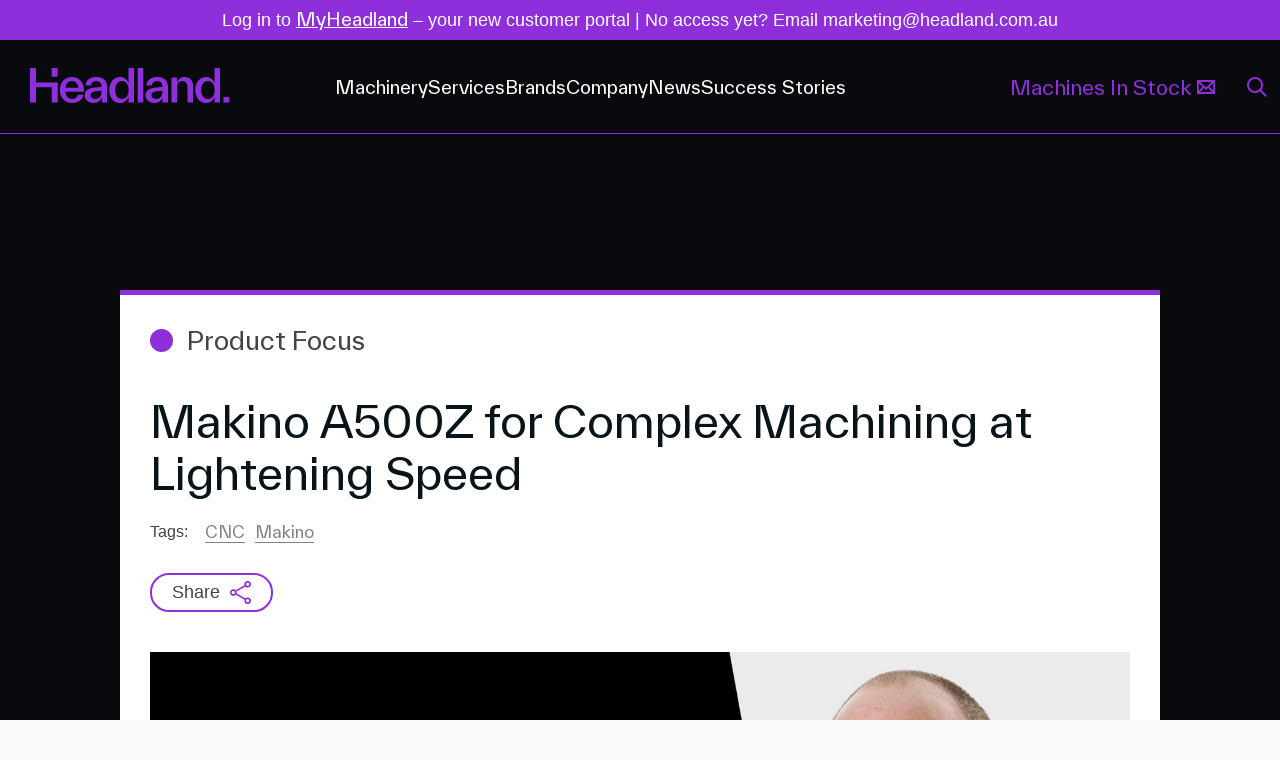

--- FILE ---
content_type: text/html; charset=UTF-8
request_url: https://headland.au/makino-a500z-for-complex-machining-at-lightening-speed/
body_size: 45043
content:
<!DOCTYPE html><html lang="en"><head><meta charSet="utf-8"/><meta http-equiv="x-ua-compatible" content="ie=edge"/><meta name="viewport" content="width=device-width, initial-scale=1, shrink-to-fit=no"/><meta name="generator" content="Gatsby 5.14.6"/><meta data-react-helmet="true" content="width=device-width, initial-scale=1, maximum-scale=1" name="viewport"/><meta data-react-helmet="true" content="" name="keywords"/><meta data-react-helmet="true" content="@codedrips" name="author"/><meta data-react-helmet="true" content="/static/09bd65e43fd1153a9fa7490a8c622c2c/Makino-A500z-scaled-1.jpg" name="image"/><meta data-react-helmet="true" content="This machine is built upon the well-known performance and reliability of Makino&#x27;s 4-axis NX Series. This machine is all about machining complex components in the fastest time possible." name="description"/><meta data-react-helmet="true" content="Headland" name="application-name"/><meta data-react-helmet="true" content="Headland" itemProp="name"/><meta data-react-helmet="true" content="This machine is built upon the well-known performance and reliability of Makino&#x27;s 4-axis NX Series. This machine is all about machining complex components in the fastest time possible." itemProp="description"/><meta data-react-helmet="true" content="https://headland.au/makino-a500z-for-complex-machining-at-lightening-speed/" property="og:url"/><meta data-react-helmet="true" content="Makino A500Z for Complex Machining at Lightening Speed - Headland" property="og:title"/><meta data-react-helmet="true" content="This machine is built upon the well-known performance and reliability of Makino&#x27;s 4-axis NX Series. This machine is all about machining complex components in the fastest time possible." property="og:description"/><meta data-react-helmet="true" content="website" property="og:type"/><meta data-react-helmet="true" content="/static/09bd65e43fd1153a9fa7490a8c622c2c/Makino-A500z-scaled-1.jpg" property="og:image"/><meta data-react-helmet="true" href="https://headland.au/makino-a500z-for-complex-machining-at-lightening-speed/" name="canonical"/><meta data-react-helmet="true" href="https://headland.au/makino-a500z-for-complex-machining-at-lightening-speed/" hreflang="en" name="alternate"/><meta data-react-helmet="true" href="https://headland.au/makino-a500z-for-complex-machining-at-lightening-speed/" hreflang="x-default" name="alternate"/><meta name="theme-color" content="#000000"/><style data-href="/styles.60c4de457e7902aba40c.css" data-identity="gatsby-global-css">@charset "UTF-8";.slick-slider{-webkit-touch-callout:none;-webkit-tap-highlight-color:transparent;box-sizing:border-box;-ms-touch-action:pan-y;touch-action:pan-y;-webkit-user-select:none;-moz-user-select:none;-ms-user-select:none;user-select:none;-khtml-user-select:none}.slick-list,.slick-slider{display:block;position:relative}.slick-list{margin:0;overflow:hidden;padding:0}.slick-list:focus{outline:none}.slick-list.dragging{cursor:pointer;cursor:hand}.slick-slider .slick-list,.slick-slider .slick-track{-webkit-transform:translateZ(0);-moz-transform:translateZ(0);-ms-transform:translateZ(0);-o-transform:translateZ(0);transform:translateZ(0)}.slick-track{display:block;left:0;margin-left:auto;margin-right:auto;position:relative;top:0}.slick-track:after,.slick-track:before{content:"";display:table}.slick-track:after{clear:both}.slick-loading .slick-track{visibility:hidden}.slick-slide{display:none;float:left;height:100%;min-height:1px}[dir=rtl] .slick-slide{float:right}.slick-slide img{display:block}.slick-slide.slick-loading img{display:none}.slick-slide.dragging img{pointer-events:none}.slick-initialized .slick-slide{display:block}.slick-loading .slick-slide{visibility:hidden}.slick-vertical .slick-slide{border:1px solid transparent;display:block;height:auto}.slick-arrow.slick-hidden{display:none}.slick-loading .slick-list{background:#fff url([data-uri]) 50% no-repeat}@font-face{font-family:slick;font-style:normal;font-weight:400;src:url([data-uri]);src:url([data-uri]?#iefix) format("embedded-opentype"),url([data-uri]) format("woff"),url([data-uri]) format("truetype"),url([data-uri]#slick) format("svg")}.slick-next,.slick-prev{border:none;cursor:pointer;display:block;font-size:0;height:20px;line-height:0;padding:0;position:absolute;top:50%;-webkit-transform:translateY(-50%);-ms-transform:translateY(-50%);transform:translateY(-50%);width:20px}.slick-next,.slick-next:focus,.slick-next:hover,.slick-prev,.slick-prev:focus,.slick-prev:hover{background:transparent;color:transparent;outline:none}.slick-next:focus:before,.slick-next:hover:before,.slick-prev:focus:before,.slick-prev:hover:before{opacity:1}.slick-next.slick-disabled:before,.slick-prev.slick-disabled:before{opacity:.25}.slick-next:before,.slick-prev:before{-webkit-font-smoothing:antialiased;-moz-osx-font-smoothing:grayscale;color:#fff;font-family:slick;font-size:20px;line-height:1;opacity:.75}.slick-prev{left:-25px}[dir=rtl] .slick-prev{left:auto;right:-25px}.slick-prev:before{content:"←"}[dir=rtl] .slick-prev:before{content:"→"}.slick-next{right:-25px}[dir=rtl] .slick-next{left:-25px;right:auto}.slick-next:before{content:"→"}[dir=rtl] .slick-next:before{content:"←"}.slick-dotted.slick-slider{margin-bottom:30px}.slick-dots{bottom:-25px;display:block;list-style:none;margin:0;padding:0;position:absolute;text-align:center;width:100%}.slick-dots li{display:inline-block;margin:0 5px;padding:0;position:relative}.slick-dots li,.slick-dots li button{cursor:pointer;height:20px;width:20px}.slick-dots li button{background:transparent;border:0;color:transparent;display:block;font-size:0;line-height:0;outline:none;padding:5px}.slick-dots li button:focus,.slick-dots li button:hover{outline:none}.slick-dots li button:focus:before,.slick-dots li button:hover:before{opacity:1}.slick-dots li button:before{-webkit-font-smoothing:antialiased;-moz-osx-font-smoothing:grayscale;color:#000;content:"•";font-family:slick;font-size:6px;height:20px;left:0;line-height:20px;opacity:.25;position:absolute;text-align:center;top:0;width:20px}.slick-dots li.slick-active button:before{color:#000;opacity:.75}@keyframes plyr-progress{to{background-position:25px 0;background-position:var(--plyr-progress-loading-size,25px) 0}}@keyframes plyr-popup{0%{opacity:.5;transform:translateY(10px)}to{opacity:1;transform:translateY(0)}}@keyframes plyr-fade-in{0%{opacity:0}to{opacity:1}}.plyr{-moz-osx-font-smoothing:grayscale;-webkit-font-smoothing:antialiased;align-items:center;direction:ltr;display:flex;flex-direction:column;font-family:inherit;font-family:var(--plyr-font-family,inherit);font-variant-numeric:tabular-nums;font-weight:400;font-weight:var(--plyr-font-weight-regular,400);line-height:1.7;line-height:var(--plyr-line-height,1.7);max-width:100%;min-width:200px;position:relative;text-shadow:none;transition:box-shadow .3s ease;z-index:0}.plyr audio,.plyr iframe,.plyr video{display:block;height:100%;width:100%}.plyr button{font:inherit;line-height:inherit;width:auto}.plyr:focus{outline:0}.plyr--full-ui{box-sizing:border-box}.plyr--full-ui *,.plyr--full-ui :after,.plyr--full-ui :before{box-sizing:inherit}.plyr--full-ui a,.plyr--full-ui button,.plyr--full-ui input,.plyr--full-ui label{touch-action:manipulation}.plyr__badge{background:#4a5464;background:var(--plyr-badge-background,#4a5464);border-radius:2px;border-radius:var(--plyr-badge-border-radius,2px);color:#fff;color:var(--plyr-badge-text-color,#fff);font-size:9px;font-size:var(--plyr-font-size-badge,9px);line-height:1;padding:3px 4px}.plyr--full-ui ::-webkit-media-text-track-container{display:none}.plyr__captions{animation:plyr-fade-in .3s ease;bottom:0;display:none;font-size:13px;font-size:var(--plyr-font-size-small,13px);left:0;padding:10px;padding:var(--plyr-control-spacing,10px);position:absolute;text-align:center;transition:transform .4s ease-in-out;width:100%}.plyr__captions span:empty{display:none}@media (min-width:480px){.plyr__captions{font-size:15px;font-size:var(--plyr-font-size-base,15px);padding:20px;padding:calc(var(--plyr-control-spacing, 10px)*2)}}@media (min-width:768px){.plyr__captions{font-size:18px;font-size:var(--plyr-font-size-large,18px)}}.plyr--captions-active .plyr__captions{display:block}.plyr:not(.plyr--hide-controls) .plyr__controls:not(:empty)~.plyr__captions{transform:translateY(-40px);transform:translateY(calc(var(--plyr-control-spacing, 10px)*-4))}.plyr__caption{background:#000c;background:var(--plyr-captions-background,#000c);border-radius:2px;-webkit-box-decoration-break:clone;box-decoration-break:clone;color:#fff;color:var(--plyr-captions-text-color,#fff);line-height:185%;padding:.2em .5em;white-space:pre-wrap}.plyr__caption div{display:inline}.plyr__control{background:#0000;border:0;border-radius:4px;border-radius:var(--plyr-control-radius,4px);color:inherit;cursor:pointer;flex-shrink:0;overflow:visible;padding:7px;padding:calc(var(--plyr-control-spacing, 10px)*.7);position:relative;transition:all .3s ease}.plyr__control svg{fill:currentColor;display:block;height:18px;height:var(--plyr-control-icon-size,18px);pointer-events:none;width:18px;width:var(--plyr-control-icon-size,18px)}.plyr__control:focus{outline:0}.plyr__control:focus-visible{outline:2px dashed #00b2ff;outline:2px dashed var(--plyr-focus-visible-color,var(--plyr-color-main,var(--plyr-color-main,#00b2ff)));outline-offset:2px}a.plyr__control{text-decoration:none}.plyr__control.plyr__control--pressed .icon--not-pressed,.plyr__control.plyr__control--pressed .label--not-pressed,.plyr__control:not(.plyr__control--pressed) .icon--pressed,.plyr__control:not(.plyr__control--pressed) .label--pressed,a.plyr__control:after,a.plyr__control:before{display:none}.plyr--full-ui ::-webkit-media-controls{display:none}.plyr__controls{align-items:center;display:flex;justify-content:flex-end;text-align:center}.plyr__controls .plyr__progress__container{flex:1;min-width:0}.plyr__controls .plyr__controls__item{margin-left:2.5px;margin-left:calc(var(--plyr-control-spacing, 10px)/4)}.plyr__controls .plyr__controls__item:first-child{margin-left:0;margin-right:auto}.plyr__controls .plyr__controls__item.plyr__progress__container{padding-left:2.5px;padding-left:calc(var(--plyr-control-spacing, 10px)/4)}.plyr__controls .plyr__controls__item.plyr__time{padding:0 5px;padding:0 calc(var(--plyr-control-spacing, 10px)/2)}.plyr__controls .plyr__controls__item.plyr__progress__container:first-child,.plyr__controls .plyr__controls__item.plyr__time+.plyr__time,.plyr__controls .plyr__controls__item.plyr__time:first-child{padding-left:0}.plyr [data-plyr=airplay],.plyr [data-plyr=captions],.plyr [data-plyr=fullscreen],.plyr [data-plyr=pip],.plyr__controls:empty{display:none}.plyr--airplay-supported [data-plyr=airplay],.plyr--captions-enabled [data-plyr=captions],.plyr--fullscreen-enabled [data-plyr=fullscreen],.plyr--pip-supported [data-plyr=pip]{display:inline-block}.plyr__menu{display:flex;position:relative}.plyr__menu .plyr__control svg{transition:transform .3s ease}.plyr__menu .plyr__control[aria-expanded=true] svg{transform:rotate(90deg)}.plyr__menu .plyr__control[aria-expanded=true] .plyr__tooltip{display:none}.plyr__menu__container{animation:plyr-popup .2s ease;background:#ffffffe6;background:var(--plyr-menu-background,#ffffffe6);border-radius:8px;border-radius:var(--plyr-menu-radius,8px);bottom:100%;box-shadow:0 1px 2px #00000026;box-shadow:var(--plyr-menu-shadow,0 1px 2px #00000026);color:#4a5464;color:var(--plyr-menu-color,#4a5464);font-size:15px;font-size:var(--plyr-font-size-base,15px);margin-bottom:10px;position:absolute;right:-3px;text-align:left;white-space:nowrap;z-index:3}.plyr__menu__container>div{overflow:hidden;transition:height .35s cubic-bezier(.4,0,.2,1),width .35s cubic-bezier(.4,0,.2,1)}.plyr__menu__container:after{border:4px solid #0000;border:var(--plyr-menu-arrow-size,4px) solid #0000;border-top-color:var(--plyr-menu-background,#ffffffe6);content:"";height:0;position:absolute;right:14px;right:calc(var(--plyr-control-icon-size, 18px)/2 + var(--plyr-control-spacing, 10px)*.7 - var(--plyr-menu-arrow-size, 4px)/2);top:100%;width:0}.plyr__menu__container [role=menu]{padding:7px;padding:calc(var(--plyr-control-spacing, 10px)*.7)}.plyr__menu__container [role=menuitem],.plyr__menu__container [role=menuitemradio]{margin-top:2px}.plyr__menu__container [role=menuitem]:first-child,.plyr__menu__container [role=menuitemradio]:first-child{margin-top:0}.plyr__menu__container .plyr__control{align-items:center;color:#4a5464;color:var(--plyr-menu-color,#4a5464);display:flex;font-size:13px;font-size:var(--plyr-font-size-menu,var(--plyr-font-size-small,13px));padding:4.66667px 10.5px;padding:calc(var(--plyr-control-spacing, 10px)*.7/1.5) calc(var(--plyr-control-spacing, 10px)*.7*1.5);-webkit-user-select:none;user-select:none;width:100%}.plyr__menu__container .plyr__control>span{align-items:inherit;display:flex;width:100%}.plyr__menu__container .plyr__control:after{border:4px solid #0000;border:var(--plyr-menu-item-arrow-size,4px) solid #0000;content:"";position:absolute;top:50%;transform:translateY(-50%)}.plyr__menu__container .plyr__control--forward{padding-right:28px;padding-right:calc(var(--plyr-control-spacing, 10px)*.7*4)}.plyr__menu__container .plyr__control--forward:after{border-left-color:#728197;border-left-color:var(--plyr-menu-arrow-color,#728197);right:6.5px;right:calc(var(--plyr-control-spacing, 10px)*.7*1.5 - var(--plyr-menu-item-arrow-size, 4px))}.plyr__menu__container .plyr__control--forward:focus-visible:after,.plyr__menu__container .plyr__control--forward:hover:after{border-left-color:initial}.plyr__menu__container .plyr__control--back{font-weight:400;font-weight:var(--plyr-font-weight-regular,400);margin:7px;margin:calc(var(--plyr-control-spacing, 10px)*.7);margin-bottom:3.5px;margin-bottom:calc(var(--plyr-control-spacing, 10px)*.7/2);padding-left:28px;padding-left:calc(var(--plyr-control-spacing, 10px)*.7*4);position:relative;width:calc(100% - 14px);width:calc(100% - var(--plyr-control-spacing, 10px)*.7*2)}.plyr__menu__container .plyr__control--back:after{border-right-color:#728197;border-right-color:var(--plyr-menu-arrow-color,#728197);left:6.5px;left:calc(var(--plyr-control-spacing, 10px)*.7*1.5 - var(--plyr-menu-item-arrow-size, 4px))}.plyr__menu__container .plyr__control--back:before{background:#dcdfe5;background:var(--plyr-menu-back-border-color,#dcdfe5);box-shadow:0 1px 0 #fff;box-shadow:0 1px 0 var(--plyr-menu-back-border-shadow-color,#fff);content:"";height:1px;left:0;margin-top:3.5px;margin-top:calc(var(--plyr-control-spacing, 10px)*.7/2);overflow:hidden;position:absolute;right:0;top:100%}.plyr__menu__container .plyr__control--back:focus-visible:after,.plyr__menu__container .plyr__control--back:hover:after{border-right-color:initial}.plyr__menu__container .plyr__control[role=menuitemradio]{padding-left:7px;padding-left:calc(var(--plyr-control-spacing, 10px)*.7)}.plyr__menu__container .plyr__control[role=menuitemradio]:after,.plyr__menu__container .plyr__control[role=menuitemradio]:before{border-radius:100%}.plyr__menu__container .plyr__control[role=menuitemradio]:before{background:#0000001a;content:"";display:block;flex-shrink:0;height:16px;margin-right:10px;margin-right:var(--plyr-control-spacing,10px);transition:all .3s ease;width:16px}.plyr__menu__container .plyr__control[role=menuitemradio]:after{background:#fff;border:0;height:6px;left:12px;opacity:0;top:50%;transform:translateY(-50%) scale(0);transition:transform .3s ease,opacity .3s ease;width:6px}.plyr__menu__container .plyr__control[role=menuitemradio][aria-checked=true]:before{background:#00b2ff;background:var(--plyr-control-toggle-checked-background,var(--plyr-color-main,var(--plyr-color-main,#00b2ff)))}.plyr__menu__container .plyr__control[role=menuitemradio][aria-checked=true]:after{opacity:1;transform:translateY(-50%) scale(1)}.plyr__menu__container .plyr__control[role=menuitemradio]:focus-visible:before,.plyr__menu__container .plyr__control[role=menuitemradio]:hover:before{background:#23282f1a}.plyr__menu__container .plyr__menu__value{align-items:center;display:flex;margin-left:auto;margin-right:-5px;margin-right:calc(var(--plyr-control-spacing, 10px)*.7*-1 + 2px);overflow:hidden;padding-left:24.5px;padding-left:calc(var(--plyr-control-spacing, 10px)*.7*3.5);pointer-events:none}.plyr--full-ui input[type=range]{-webkit-appearance:none;appearance:none;background:#0000;border:0;border-radius:26px;border-radius:calc(var(--plyr-range-thumb-height, 13px)*2);color:#00b2ff;color:var(--plyr-range-fill-background,var(--plyr-color-main,var(--plyr-color-main,#00b2ff)));display:block;height:19px;height:calc(var(--plyr-range-thumb-active-shadow-width, 3px)*2 + var(--plyr-range-thumb-height, 13px));margin:0;min-width:0;padding:0;transition:box-shadow .3s ease;width:100%}.plyr--full-ui input[type=range]::-webkit-slider-runnable-track{background:#0000;background-image:linear-gradient(90deg,currentColor,#0000 0);background-image:linear-gradient(to right,currentColor var(--value,0),#0000 var(--value,0));border:0;border-radius:2.5px;border-radius:calc(var(--plyr-range-track-height, 5px)/2);height:5px;height:var(--plyr-range-track-height,5px);-webkit-transition:box-shadow .3s ease;transition:box-shadow .3s ease;-webkit-user-select:none;user-select:none}.plyr--full-ui input[type=range]::-webkit-slider-thumb{-webkit-appearance:none;appearance:none;background:#fff;background:var(--plyr-range-thumb-background,#fff);border:0;border-radius:100%;box-shadow:0 1px 1px #23282f26,0 0 0 1px #23282f33;box-shadow:var(--plyr-range-thumb-shadow,0 1px 1px #23282f26,0 0 0 1px #23282f33);height:13px;height:var(--plyr-range-thumb-height,13px);margin-top:-4px;margin-top:calc((var(--plyr-range-thumb-height, 13px) - var(--plyr-range-track-height, 5px))/2*-1);position:relative;-webkit-transition:all .2s ease;transition:all .2s ease;width:13px;width:var(--plyr-range-thumb-height,13px)}.plyr--full-ui input[type=range]::-moz-range-track{background:#0000;border:0;border-radius:2.5px;border-radius:calc(var(--plyr-range-track-height, 5px)/2);height:5px;height:var(--plyr-range-track-height,5px);-moz-transition:box-shadow .3s ease;transition:box-shadow .3s ease;user-select:none}.plyr--full-ui input[type=range]::-moz-range-thumb{background:#fff;background:var(--plyr-range-thumb-background,#fff);border:0;border-radius:100%;box-shadow:0 1px 1px #23282f26,0 0 0 1px #23282f33;box-shadow:var(--plyr-range-thumb-shadow,0 1px 1px #23282f26,0 0 0 1px #23282f33);height:13px;height:var(--plyr-range-thumb-height,13px);position:relative;-moz-transition:all .2s ease;transition:all .2s ease;width:13px;width:var(--plyr-range-thumb-height,13px)}.plyr--full-ui input[type=range]::-moz-range-progress{background:currentColor;border-radius:2.5px;border-radius:calc(var(--plyr-range-track-height, 5px)/2);height:5px;height:var(--plyr-range-track-height,5px)}.plyr--full-ui input[type=range]::-ms-track{color:#0000}.plyr--full-ui input[type=range]::-ms-fill-upper,.plyr--full-ui input[type=range]::-ms-track{background:#0000;border:0;border-radius:2.5px;border-radius:calc(var(--plyr-range-track-height, 5px)/2);height:5px;height:var(--plyr-range-track-height,5px);-ms-transition:box-shadow .3s ease;transition:box-shadow .3s ease;user-select:none}.plyr--full-ui input[type=range]::-ms-fill-lower{background:#0000;background:currentColor;border:0;border-radius:2.5px;border-radius:calc(var(--plyr-range-track-height, 5px)/2);height:5px;height:var(--plyr-range-track-height,5px);-ms-transition:box-shadow .3s ease;transition:box-shadow .3s ease;user-select:none}.plyr--full-ui input[type=range]::-ms-thumb{background:#fff;background:var(--plyr-range-thumb-background,#fff);border:0;border-radius:100%;box-shadow:0 1px 1px #23282f26,0 0 0 1px #23282f33;box-shadow:var(--plyr-range-thumb-shadow,0 1px 1px #23282f26,0 0 0 1px #23282f33);height:13px;height:var(--plyr-range-thumb-height,13px);margin-top:0;position:relative;-ms-transition:all .2s ease;transition:all .2s ease;width:13px;width:var(--plyr-range-thumb-height,13px)}.plyr--full-ui input[type=range]::-ms-tooltip{display:none}.plyr--full-ui input[type=range]::-moz-focus-outer{border:0}.plyr--full-ui input[type=range]:focus{outline:0}.plyr--full-ui input[type=range]:focus-visible::-webkit-slider-runnable-track{outline:2px dashed #00b2ff;outline:2px dashed var(--plyr-focus-visible-color,var(--plyr-color-main,var(--plyr-color-main,#00b2ff)));outline-offset:2px}.plyr--full-ui input[type=range]:focus-visible::-moz-range-track{outline:2px dashed #00b2ff;outline:2px dashed var(--plyr-focus-visible-color,var(--plyr-color-main,var(--plyr-color-main,#00b2ff)));outline-offset:2px}.plyr--full-ui input[type=range]:focus-visible::-ms-track{outline:2px dashed #00b2ff;outline:2px dashed var(--plyr-focus-visible-color,var(--plyr-color-main,var(--plyr-color-main,#00b2ff)));outline-offset:2px}.plyr__poster{background-color:#000;background-color:var(--plyr-video-background,var(--plyr-video-background,#000));background-position:50% 50%;background-repeat:no-repeat;background-size:contain;height:100%;left:0;opacity:0;position:absolute;top:0;transition:opacity .2s ease;width:100%;z-index:1}.plyr--stopped.plyr__poster-enabled .plyr__poster{opacity:1}.plyr--youtube.plyr--paused.plyr__poster-enabled:not(.plyr--stopped) .plyr__poster{display:none}.plyr__time{font-size:13px;font-size:var(--plyr-font-size-time,var(--plyr-font-size-small,13px))}.plyr__time+.plyr__time:before{content:"⁄";margin-right:10px;margin-right:var(--plyr-control-spacing,10px)}@media (max-width:767px){.plyr__time+.plyr__time{display:none}}.plyr__tooltip{background:#fff;background:var(--plyr-tooltip-background,#fff);border-radius:5px;border-radius:var(--plyr-tooltip-radius,5px);bottom:100%;box-shadow:0 1px 2px #00000026;box-shadow:var(--plyr-tooltip-shadow,0 1px 2px #00000026);color:#4a5464;color:var(--plyr-tooltip-color,#4a5464);font-size:13px;font-size:var(--plyr-font-size-small,13px);font-weight:400;font-weight:var(--plyr-font-weight-regular,400);left:50%;line-height:1.3;margin-bottom:10px;margin-bottom:calc(var(--plyr-control-spacing, 10px)/2*2);opacity:0;padding:5px 7.5px;padding:calc(var(--plyr-control-spacing, 10px)/2) calc(var(--plyr-control-spacing, 10px)/2*1.5);pointer-events:none;position:absolute;transform:translate(-50%,10px) scale(.8);transform-origin:50% 100%;transition:transform .2s ease .1s,opacity .2s ease .1s;white-space:nowrap;z-index:2}.plyr__tooltip:before{border-left:4px solid #0000;border-left:var(--plyr-tooltip-arrow-size,4px) solid #0000;border-right:4px solid #0000;border-right:var(--plyr-tooltip-arrow-size,4px) solid #0000;border-top:4px solid #fff;border-top:var(--plyr-tooltip-arrow-size,4px) solid var(--plyr-tooltip-background,#fff);bottom:-4px;bottom:calc(var(--plyr-tooltip-arrow-size, 4px)*-1);content:"";height:0;left:50%;position:absolute;transform:translateX(-50%);width:0;z-index:2}.plyr .plyr__control:focus-visible .plyr__tooltip,.plyr .plyr__control:hover .plyr__tooltip,.plyr__tooltip--visible{opacity:1;transform:translate(-50%) scale(1)}.plyr .plyr__control:hover .plyr__tooltip{z-index:3}.plyr__controls>.plyr__control:first-child .plyr__tooltip,.plyr__controls>.plyr__control:first-child+.plyr__control .plyr__tooltip{left:0;transform:translateY(10px) scale(.8);transform-origin:0 100%}.plyr__controls>.plyr__control:first-child .plyr__tooltip:before,.plyr__controls>.plyr__control:first-child+.plyr__control .plyr__tooltip:before{left:16px;left:calc(var(--plyr-control-icon-size, 18px)/2 + var(--plyr-control-spacing, 10px)*.7)}.plyr__controls>.plyr__control:last-child .plyr__tooltip{left:auto;right:0;transform:translateY(10px) scale(.8);transform-origin:100% 100%}.plyr__controls>.plyr__control:last-child .plyr__tooltip:before{left:auto;right:16px;right:calc(var(--plyr-control-icon-size, 18px)/2 + var(--plyr-control-spacing, 10px)*.7);transform:translateX(50%)}.plyr__controls>.plyr__control:first-child .plyr__tooltip--visible,.plyr__controls>.plyr__control:first-child+.plyr__control .plyr__tooltip--visible,.plyr__controls>.plyr__control:first-child+.plyr__control:focus-visible .plyr__tooltip,.plyr__controls>.plyr__control:first-child+.plyr__control:hover .plyr__tooltip,.plyr__controls>.plyr__control:first-child:focus-visible .plyr__tooltip,.plyr__controls>.plyr__control:first-child:hover .plyr__tooltip,.plyr__controls>.plyr__control:last-child .plyr__tooltip--visible,.plyr__controls>.plyr__control:last-child:focus-visible .plyr__tooltip,.plyr__controls>.plyr__control:last-child:hover .plyr__tooltip{transform:translate(0) scale(1)}.plyr__progress{left:6.5px;left:calc(var(--plyr-range-thumb-height, 13px)*.5);margin-right:13px;margin-right:var(--plyr-range-thumb-height,13px);position:relative}.plyr__progress input[type=range],.plyr__progress__buffer{margin-left:-6.5px;margin-left:calc(var(--plyr-range-thumb-height, 13px)*-.5);margin-right:-6.5px;margin-right:calc(var(--plyr-range-thumb-height, 13px)*-.5);width:calc(100% + 13px);width:calc(100% + var(--plyr-range-thumb-height, 13px))}.plyr__progress input[type=range]{position:relative;z-index:2}.plyr__progress .plyr__tooltip{left:0;max-width:120px;overflow-wrap:break-word}.plyr__progress__buffer{-webkit-appearance:none;background:#0000;border:0;border-radius:100px;height:5px;height:var(--plyr-range-track-height,5px);left:0;margin-top:-2.5px;margin-top:calc((var(--plyr-range-track-height, 5px)/2)*-1);padding:0;position:absolute;top:50%}.plyr__progress__buffer::-webkit-progress-bar{background:#0000}.plyr__progress__buffer::-webkit-progress-value{background:currentColor;border-radius:100px;min-width:5px;min-width:var(--plyr-range-track-height,5px);-webkit-transition:width .2s ease;transition:width .2s ease}.plyr__progress__buffer::-moz-progress-bar{background:currentColor;border-radius:100px;min-width:5px;min-width:var(--plyr-range-track-height,5px);-moz-transition:width .2s ease;transition:width .2s ease}.plyr__progress__buffer::-ms-fill{border-radius:100px;-ms-transition:width .2s ease;transition:width .2s ease}.plyr--loading .plyr__progress__buffer{animation:plyr-progress 1s linear infinite;background-image:linear-gradient(-45deg,#23282f99 25%,#0000 0,#0000 50%,#23282f99 0,#23282f99 75%,#0000 0,#0000);background-image:linear-gradient(-45deg,var(--plyr-progress-loading-background,#23282f99) 25%,#0000 25%,#0000 50%,var(--plyr-progress-loading-background,#23282f99) 50%,var(--plyr-progress-loading-background,#23282f99) 75%,#0000 75%,#0000);background-repeat:repeat-x;background-size:25px 25px;background-size:var(--plyr-progress-loading-size,25px) var(--plyr-progress-loading-size,25px);color:#0000}.plyr--video.plyr--loading .plyr__progress__buffer{background-color:#ffffff40;background-color:var(--plyr-video-progress-buffered-background,#ffffff40)}.plyr--audio.plyr--loading .plyr__progress__buffer{background-color:#c1c8d199;background-color:var(--plyr-audio-progress-buffered-background,#c1c8d199)}.plyr__progress__marker{background-color:#fff;background-color:var(--plyr-progress-marker-background,#fff);border-radius:1px;height:5px;height:var(--plyr-range-track-height,5px);position:absolute;top:50%;transform:translate(-50%,-50%);width:3px;width:var(--plyr-progress-marker-width,3px);z-index:3}.plyr__volume{align-items:center;display:flex;position:relative}.plyr__volume input[type=range]{margin-left:5px;margin-left:calc(var(--plyr-control-spacing, 10px)/2);margin-right:5px;margin-right:calc(var(--plyr-control-spacing, 10px)/2);max-width:90px;min-width:60px;position:relative;z-index:2}.plyr--audio{display:block}.plyr--audio .plyr__controls{background:#fff;background:var(--plyr-audio-controls-background,#fff);border-radius:inherit;color:#4a5464;color:var(--plyr-audio-control-color,#4a5464);padding:10px;padding:var(--plyr-control-spacing,10px)}.plyr--audio .plyr__control:focus-visible,.plyr--audio .plyr__control:hover,.plyr--audio .plyr__control[aria-expanded=true]{background:#00b2ff;background:var(--plyr-audio-control-background-hover,var(--plyr-color-main,var(--plyr-color-main,#00b2ff)));color:#fff;color:var(--plyr-audio-control-color-hover,#fff)}.plyr--full-ui.plyr--audio input[type=range]::-webkit-slider-runnable-track{background-color:#c1c8d199;background-color:var(--plyr-audio-range-track-background,var(--plyr-audio-progress-buffered-background,#c1c8d199))}.plyr--full-ui.plyr--audio input[type=range]::-moz-range-track{background-color:#c1c8d199;background-color:var(--plyr-audio-range-track-background,var(--plyr-audio-progress-buffered-background,#c1c8d199))}.plyr--full-ui.plyr--audio input[type=range]::-ms-track{background-color:#c1c8d199;background-color:var(--plyr-audio-range-track-background,var(--plyr-audio-progress-buffered-background,#c1c8d199))}.plyr--full-ui.plyr--audio input[type=range]:active::-webkit-slider-thumb{box-shadow:0 1px 1px #23282f26,0 0 0 1px #23282f33,0 0 0 3px #23282f1a;box-shadow:var(--plyr-range-thumb-shadow,0 1px 1px #23282f26,0 0 0 1px #23282f33),0 0 0 var(--plyr-range-thumb-active-shadow-width,3px) var(--plyr-audio-range-thumb-active-shadow-color,#23282f1a)}.plyr--full-ui.plyr--audio input[type=range]:active::-moz-range-thumb{box-shadow:0 1px 1px #23282f26,0 0 0 1px #23282f33,0 0 0 3px #23282f1a;box-shadow:var(--plyr-range-thumb-shadow,0 1px 1px #23282f26,0 0 0 1px #23282f33),0 0 0 var(--plyr-range-thumb-active-shadow-width,3px) var(--plyr-audio-range-thumb-active-shadow-color,#23282f1a)}.plyr--full-ui.plyr--audio input[type=range]:active::-ms-thumb{box-shadow:0 1px 1px #23282f26,0 0 0 1px #23282f33,0 0 0 3px #23282f1a;box-shadow:var(--plyr-range-thumb-shadow,0 1px 1px #23282f26,0 0 0 1px #23282f33),0 0 0 var(--plyr-range-thumb-active-shadow-width,3px) var(--plyr-audio-range-thumb-active-shadow-color,#23282f1a)}.plyr--audio .plyr__progress__buffer{color:#c1c8d199;color:var(--plyr-audio-progress-buffered-background,#c1c8d199)}.plyr--video{overflow:hidden}.plyr--video.plyr--menu-open{overflow:visible}.plyr__video-wrapper{background:#000;background:var(--plyr-video-background,var(--plyr-video-background,#000));border-radius:inherit;height:100%;margin:auto;overflow:hidden;position:relative;width:100%}.plyr__video-embed,.plyr__video-wrapper--fixed-ratio{aspect-ratio:16/9}@supports not (aspect-ratio:16/9){.plyr__video-embed,.plyr__video-wrapper--fixed-ratio{height:0;padding-bottom:56.25%;position:relative}}.plyr__video-embed iframe,.plyr__video-wrapper--fixed-ratio video{border:0;height:100%;left:0;position:absolute;top:0;width:100%}.plyr--full-ui .plyr__video-embed>.plyr__video-embed__container{padding-bottom:240%;position:relative;transform:translateY(-38.28125%)}.plyr--video .plyr__controls{background:linear-gradient(#0000,#000000bf);background:var(--plyr-video-controls-background,linear-gradient(#0000,#000000bf));border-bottom-left-radius:inherit;border-bottom-right-radius:inherit;bottom:0;color:#fff;color:var(--plyr-video-control-color,#fff);left:0;padding:5px;padding:calc(var(--plyr-control-spacing, 10px)/2);padding-top:20px;padding-top:calc(var(--plyr-control-spacing, 10px)*2);position:absolute;right:0;transition:opacity .4s ease-in-out,transform .4s ease-in-out;z-index:3}@media (min-width:480px){.plyr--video .plyr__controls{padding:10px;padding:var(--plyr-control-spacing,10px);padding-top:35px;padding-top:calc(var(--plyr-control-spacing, 10px)*3.5)}}.plyr--video.plyr--hide-controls .plyr__controls{opacity:0;pointer-events:none;transform:translateY(100%)}.plyr--video .plyr__control:focus-visible,.plyr--video .plyr__control:hover,.plyr--video .plyr__control[aria-expanded=true]{background:#00b2ff;background:var(--plyr-video-control-background-hover,var(--plyr-color-main,var(--plyr-color-main,#00b2ff)));color:#fff;color:var(--plyr-video-control-color-hover,#fff)}.plyr__control--overlaid{background:#00b2ff;background:var(--plyr-video-control-background-hover,var(--plyr-color-main,var(--plyr-color-main,#00b2ff)));border:0;border-radius:100%;color:#fff;color:var(--plyr-video-control-color,#fff);display:none;left:50%;opacity:.9;padding:15px;padding:calc(var(--plyr-control-spacing, 10px)*1.5);position:absolute;top:50%;transform:translate(-50%,-50%);transition:.3s;z-index:2}.plyr__control--overlaid svg{left:2px;position:relative}.plyr__control--overlaid:focus,.plyr__control--overlaid:hover{opacity:1}.plyr--playing .plyr__control--overlaid{opacity:0;visibility:hidden}.plyr--full-ui.plyr--video .plyr__control--overlaid{display:block}.plyr--full-ui.plyr--video input[type=range]::-webkit-slider-runnable-track{background-color:#ffffff40;background-color:var(--plyr-video-range-track-background,var(--plyr-video-progress-buffered-background,#ffffff40))}.plyr--full-ui.plyr--video input[type=range]::-moz-range-track{background-color:#ffffff40;background-color:var(--plyr-video-range-track-background,var(--plyr-video-progress-buffered-background,#ffffff40))}.plyr--full-ui.plyr--video input[type=range]::-ms-track{background-color:#ffffff40;background-color:var(--plyr-video-range-track-background,var(--plyr-video-progress-buffered-background,#ffffff40))}.plyr--full-ui.plyr--video input[type=range]:active::-webkit-slider-thumb{box-shadow:0 1px 1px #23282f26,0 0 0 1px #23282f33,0 0 0 3px #ffffff80;box-shadow:var(--plyr-range-thumb-shadow,0 1px 1px #23282f26,0 0 0 1px #23282f33),0 0 0 var(--plyr-range-thumb-active-shadow-width,3px) var(--plyr-audio-range-thumb-active-shadow-color,#ffffff80)}.plyr--full-ui.plyr--video input[type=range]:active::-moz-range-thumb{box-shadow:0 1px 1px #23282f26,0 0 0 1px #23282f33,0 0 0 3px #ffffff80;box-shadow:var(--plyr-range-thumb-shadow,0 1px 1px #23282f26,0 0 0 1px #23282f33),0 0 0 var(--plyr-range-thumb-active-shadow-width,3px) var(--plyr-audio-range-thumb-active-shadow-color,#ffffff80)}.plyr--full-ui.plyr--video input[type=range]:active::-ms-thumb{box-shadow:0 1px 1px #23282f26,0 0 0 1px #23282f33,0 0 0 3px #ffffff80;box-shadow:var(--plyr-range-thumb-shadow,0 1px 1px #23282f26,0 0 0 1px #23282f33),0 0 0 var(--plyr-range-thumb-active-shadow-width,3px) var(--plyr-audio-range-thumb-active-shadow-color,#ffffff80)}.plyr--video .plyr__progress__buffer{color:#ffffff40;color:var(--plyr-video-progress-buffered-background,#ffffff40)}.plyr:fullscreen{background:#000;border-radius:0!important;height:100%;margin:0;width:100%}.plyr:fullscreen video{height:100%}.plyr:fullscreen .plyr__control .icon--exit-fullscreen{display:block}.plyr:fullscreen .plyr__control .icon--exit-fullscreen+svg{display:none}.plyr:fullscreen.plyr--hide-controls{cursor:none}@media (min-width:1024px){.plyr:fullscreen .plyr__captions{font-size:21px;font-size:var(--plyr-font-size-xlarge,21px)}}.plyr--fullscreen-fallback{background:#000;border-radius:0!important;bottom:0;height:100%;left:0;margin:0;position:fixed;right:0;top:0;width:100%;z-index:10000000}.plyr--fullscreen-fallback video{height:100%}.plyr--fullscreen-fallback .plyr__control .icon--exit-fullscreen{display:block}.plyr--fullscreen-fallback .plyr__control .icon--exit-fullscreen+svg{display:none}.plyr--fullscreen-fallback.plyr--hide-controls{cursor:none}@media (min-width:1024px){.plyr--fullscreen-fallback .plyr__captions{font-size:21px;font-size:var(--plyr-font-size-xlarge,21px)}}.plyr__ads{border-radius:inherit;bottom:0;cursor:pointer;left:0;overflow:hidden;position:absolute;right:0;top:0;z-index:-1}.plyr__ads>div,.plyr__ads>div iframe{height:100%;position:absolute;width:100%}.plyr__ads:after{background:#23282f;border-radius:2px;bottom:10px;bottom:var(--plyr-control-spacing,10px);color:#fff;content:attr(data-badge-text);font-size:11px;padding:2px 6px;pointer-events:none;position:absolute;right:10px;right:var(--plyr-control-spacing,10px);z-index:3}.plyr__ads:empty:after{display:none}.plyr__cues{background:currentColor;display:block;height:5px;height:var(--plyr-range-track-height,5px);left:0;opacity:.8;position:absolute;top:50%;transform:translateY(-50%);width:3px;z-index:3}.plyr__preview-thumb{background-color:#fff;background-color:var(--plyr-tooltip-background,#fff);border-radius:8px;border-radius:var(--plyr-menu-radius,8px);bottom:100%;box-shadow:0 1px 2px #00000026;box-shadow:var(--plyr-tooltip-shadow,0 1px 2px #00000026);margin-bottom:10px;margin-bottom:calc(var(--plyr-control-spacing, 10px)/2*2);opacity:0;padding:3px;pointer-events:none;position:absolute;transform:translateY(10px) scale(.8);transform-origin:50% 100%;transition:transform .2s ease .1s,opacity .2s ease .1s;z-index:2}.plyr__preview-thumb--is-shown{opacity:1;transform:translate(0) scale(1)}.plyr__preview-thumb:before{border-left:4px solid #0000;border-left:var(--plyr-tooltip-arrow-size,4px) solid #0000;border-right:4px solid #0000;border-right:var(--plyr-tooltip-arrow-size,4px) solid #0000;border-top:4px solid #fff;border-top:var(--plyr-tooltip-arrow-size,4px) solid var(--plyr-tooltip-background,#fff);bottom:-4px;bottom:calc(var(--plyr-tooltip-arrow-size, 4px)*-1);content:"";height:0;left:calc(50% + var(--preview-arrow-offset));position:absolute;transform:translateX(-50%);width:0;z-index:2}.plyr__preview-thumb__image-container{background:#c1c8d1;border-radius:7px;border-radius:calc(var(--plyr-menu-radius, 8px) - 1px);overflow:hidden;position:relative;z-index:0}.plyr__preview-thumb__image-container img,.plyr__preview-thumb__image-container:after{height:100%;left:0;position:absolute;top:0;width:100%}.plyr__preview-thumb__image-container:after{border-radius:inherit;box-shadow:inset 0 0 0 1px #00000026;content:"";pointer-events:none}.plyr__preview-thumb__image-container img{max-height:none;max-width:none}.plyr__preview-thumb__time-container{background:linear-gradient(#0000,#000000bf);background:var(--plyr-video-controls-background,linear-gradient(#0000,#000000bf));border-bottom-left-radius:7px;border-bottom-left-radius:calc(var(--plyr-menu-radius, 8px) - 1px);border-bottom-right-radius:7px;border-bottom-right-radius:calc(var(--plyr-menu-radius, 8px) - 1px);bottom:0;left:0;line-height:1.1;padding:20px 6px 6px;position:absolute;right:0;z-index:3}.plyr__preview-thumb__time-container span{color:#fff;font-size:13px;font-size:var(--plyr-font-size-time,var(--plyr-font-size-small,13px))}.plyr__preview-scrubbing{bottom:0;filter:blur(1px);height:100%;left:0;margin:auto;opacity:0;overflow:hidden;pointer-events:none;position:absolute;right:0;top:0;transition:opacity .3s ease;width:100%;z-index:1}.plyr__preview-scrubbing--is-shown{opacity:1}.plyr__preview-scrubbing img{height:100%;left:0;max-height:none;max-width:none;object-fit:contain;position:absolute;top:0;width:100%}.plyr--no-transition{transition:none!important}.plyr__sr-only{clip:rect(1px,1px,1px,1px);border:0!important;height:1px!important;overflow:hidden;padding:0!important;position:absolute!important;width:1px!important}.plyr [hidden]{display:none!important}.react-tabs{-webkit-tap-highlight-color:transparent}.react-tabs__tab-list{border-bottom:1px solid #aaa;margin:0 0 10px;padding:0}.react-tabs__tab{border:1px solid transparent;border-bottom:none;bottom:-1px;cursor:pointer;display:inline-block;list-style:none;padding:6px 12px;position:relative}.react-tabs__tab--selected{background:#fff;border-color:#aaa;border-radius:5px 5px 0 0;color:#000}.react-tabs__tab--disabled{color:GrayText;cursor:default}.react-tabs__tab:focus{outline:none}.react-tabs__tab:focus:after{background:#fff;bottom:-5px;content:"";height:5px;left:-4px;position:absolute;right:-4px}.react-tabs__tab-panel{display:none}.react-tabs__tab-panel--selected{display:block}:root{--headerHeightMobile:94px;--headerHeightDesktop:134px;--headerBackground:transparent;--accentColor:#00d991}@font-face{font-display:block;font-family:Everett;font-style:normal;font-weight:300;src:url(/static/TWKEverettLight-3c57486ba7893f6dc967bc6a2ff75b83.eot);src:url(/static/TWKEverettLight-3c57486ba7893f6dc967bc6a2ff75b83.eot) format("embedded-opentype"),url(/static/TWKEverettLight-d5689a6952e37c8965c33a2e3efdddb1.woff2) format("woff2"),url(/static/TWKEverettLight-12f0640c3ee32bbc8a37cd3f0b26ef34.woff) format("woff"),url(/static/TWKEverettLight-15103ce962495064058761f4ea26010e.ttf) format("truetype"),url(/static/TWKEverettLight-799d4117cf4b3a5aa9881d83c7551759.svg#TWKEverettLight) format("svg")}@font-face{font-display:block;font-family:Everett;font-style:normal;font-weight:400;src:url(/static/TWKEverettRegular-f003c51111b8da51bb6d37522bab6c4e.eot);src:url(/static/TWKEverettRegular-f003c51111b8da51bb6d37522bab6c4e.eot) format("embedded-opentype"),url(/static/TWKEverettRegular-f93712b289c5cb6d4ec950340505f8a5.woff2) format("woff2"),url(/static/TWKEverettRegular-6d971cf3975acd16f446df3c3a811432.woff) format("woff"),url(/static/TWKEverettRegular-85974fa364dc0d9f30a10ef6ac850a36.ttf) format("truetype"),url(/static/TWKEverettRegular-293c5a9353edbd827b962ceac2af2f5d.svg#TWKEverettRegular) format("svg")}@font-face{font-display:block;font-family:Everett;font-style:normal;font-weight:700;src:url(/static/TWKEverettMedium-135c93fb646cd47c28af0e35219f621f.eot);src:url(/static/TWKEverettMedium-135c93fb646cd47c28af0e35219f621f.eot) format("embedded-opentype"),url(/static/TWKEverettMedium-7251d8c76a4be0f4fa1fab111329a3c4.woff2) format("woff2"),url(/static/TWKEverettMedium-aff77450135cb7b0e3ea65ae471ed7cf.woff) format("woff"),url(/static/TWKEverettMedium-b6ed8e5a015555ffdb12548ab12709bb.ttf) format("truetype"),url(/static/TWKEverettMedium-74f5dc44b69d7c914c74d1cde5def09f.svg#TWKEverettMedium) format("svg")}html{-ms-text-size-adjust:100%;-webkit-text-size-adjust:100%;-webkit-font-smoothing:antialiased;font-family:sans-serif}body{margin:0}article,aside,details,figcaption,figure,footer,header,main,menu,nav,section,summary{display:block}audio,canvas,progress,video{display:inline-block}audio:not([controls]){display:none;height:0}progress{vertical-align:baseline}[hidden],template{display:none}a{-webkit-text-decoration-skip:objects;background-color:transparent}a:active,a:hover{outline-width:0}abbr[title]{border-bottom:none;text-decoration:underline;-webkit-text-decoration:underline dotted;text-decoration:underline dotted}b,strong{font-weight:inherit;font-weight:bolder}dfn{font-style:italic}h1{font-size:2em;margin:.67em 0}mark{background-color:#ff0;color:#000}small{font-size:80%}sub,sup{font-size:75%;line-height:0;position:relative;vertical-align:baseline}sub{bottom:-.25em}sup{top:-.5em}img{border-style:none}svg:not(:root){overflow:hidden}code,kbd,pre,samp{font-family:monospace,monospace;font-size:1em}figure{margin:1em 40px}hr{box-sizing:content-box;height:0;overflow:visible}button,input,optgroup,select,textarea{font:inherit;margin:0}optgroup{font-weight:700}button,input{overflow:visible}button,select{text-transform:none}[type=reset],[type=submit],button,html [type=button]{-webkit-appearance:button}[type=button]::-moz-focus-inner,[type=reset]::-moz-focus-inner,[type=submit]::-moz-focus-inner,button::-moz-focus-inner{border-style:none;padding:0}[type=button]:-moz-focusring,[type=reset]:-moz-focusring,[type=submit]:-moz-focusring,button:-moz-focusring{outline:1px dotted ButtonText}fieldset{border:1px solid silver;margin:0 2px;padding:.35em .625em .75em}legend{box-sizing:border-box;color:inherit;display:table;max-width:100%;padding:0;white-space:normal}textarea{overflow:auto}[type=checkbox],[type=radio]{box-sizing:border-box;padding:0}[type=number]::-webkit-inner-spin-button,[type=number]::-webkit-outer-spin-button{height:auto}[type=search]{-webkit-appearance:textfield;outline-offset:-2px}[type=search]::-webkit-search-cancel-button,[type=search]::-webkit-search-decoration{-webkit-appearance:none}::-webkit-input-placeholder{color:inherit;opacity:.54}::-webkit-file-upload-button{-webkit-appearance:button;font:inherit}html{box-sizing:border-box;font:100%/1.45em georgia,serif}*,:after,:before{box-sizing:inherit}body{word-wrap:break-word;-ms-font-feature-settings:"kern","liga","clig","calt";font-feature-settings:"kern","liga","clig","calt";color:rgba(0,0,0,.8);font-family:georgia,serif;font-kerning:normal}img{margin:0 0 1.45rem;max-width:100%;padding:0}h1{font-size:2.25rem}h1,h2{color:inherit;font-family:-apple-system,BlinkMacSystemFont,Segoe UI,Roboto,Oxygen,Ubuntu,Cantarell,Fira Sans,Droid Sans,Helvetica Neue,sans-serif;font-weight:700;line-height:1.1;margin:0 0 1.45rem;padding:0;text-rendering:optimizeLegibility}h2{font-size:1.62671rem}h3{font-size:1.38316rem}h3,h4{color:inherit;font-family:-apple-system,BlinkMacSystemFont,Segoe UI,Roboto,Oxygen,Ubuntu,Cantarell,Fira Sans,Droid Sans,Helvetica Neue,sans-serif;font-weight:700;line-height:1.1;margin:0 0 1.45rem;padding:0;text-rendering:optimizeLegibility}h4{font-size:1rem}h5{font-size:.85028rem}h5,h6{color:inherit;font-family:-apple-system,BlinkMacSystemFont,Segoe UI,Roboto,Oxygen,Ubuntu,Cantarell,Fira Sans,Droid Sans,Helvetica Neue,sans-serif;font-weight:700;line-height:1.1;margin:0 0 1.45rem;padding:0;text-rendering:optimizeLegibility}h6{font-size:.78405rem}hgroup{margin:0 0 1.45rem;padding:0}ol,ul{list-style-image:none;list-style-position:outside;margin:0 0 1.45rem 1.45rem;padding:0}dd,dl,figure,p{margin:0 0 1.45rem;padding:0}pre{word-wrap:normal;background:rgba(0,0,0,.04);border-radius:3px;font-size:.85rem;line-height:1.42;margin:0 0 1.45rem;overflow:auto;padding:1.45rem}table{border-collapse:collapse;font-size:1rem;line-height:1.45rem;width:100%}fieldset,table{margin:0 0 1.45rem;padding:0}blockquote{margin:0 1.45rem 1.45rem;padding:0}form,iframe,noscript{margin:0 0 1.45rem;padding:0}hr{background:rgba(0,0,0,.2);border:none;height:1px;margin:0 0 calc(1.45rem - 1px);padding:0}address{margin:0 0 1.45rem;padding:0}b,dt,strong,th{font-weight:700}li{margin-bottom:.725rem}ol li,ul li{padding-left:0}li>ol,li>ul{margin-bottom:.725rem;margin-left:1.45rem;margin-top:.725rem}blockquote :last-child,li :last-child,p :last-child{margin-bottom:0}li>p{margin-bottom:.725rem}code,kbd,samp{font-size:.85rem;line-height:1.45rem}abbr,abbr[title],acronym{border-bottom:1px dotted rgba(0,0,0,.5);cursor:help}abbr[title]{text-decoration:none}td,th,thead{text-align:left}td,th{font-feature-settings:"tnum";-moz-font-feature-settings:"tnum";-ms-font-feature-settings:"tnum";-webkit-font-feature-settings:"tnum";border-bottom:1px solid rgba(0,0,0,.12);padding:.725rem .96667rem calc(.725rem - 1px)}td:first-child,th:first-child{padding-left:0}td:last-child,th:last-child{padding-right:0}code,tt{background-color:rgba(0,0,0,.04);border-radius:3px;font-family:SFMono-Regular,Consolas,Roboto Mono,Droid Sans Mono,Liberation Mono,Menlo,Courier,monospace;padding:.2em 0}pre code{background:none;line-height:1.42}code:after,code:before,tt:after,tt:before{content:" ";letter-spacing:-.2em}pre code:after,pre code:before,pre tt:after,pre tt:before{content:""}@media only screen and (max-width:480px){html{font-size:100%}}.form__field{margin:0 0 14px}.form__field input,.form__field select{background:none;border:none;border-bottom:1px solid #fff;color:#fff;font-family:Everett,Helvetica,sans-serif;font-size:16px;font-weight:400;line-height:1.2;outline:none;padding:9px 0;width:100%}@media(min-width:760px){.form__field input,.form__field select{font-size:20px}}.form__field input::placeholder,.form__field select::placeholder{opacity:1}.form__field button{background:none;border:none;color:#fff;cursor:pointer;font-family:Everett,Helvetica,sans-serif;font-size:16px;font-weight:400;line-height:1.2;margin:36px 0 0;outline:none;padding:12px 0}@media(min-width:760px){.form__field button{font-size:20px}}::selection{background:#08141a;color:var(--accentColor)}body{color:#808285;font-family:Helvetica,sans-serif;font-size:16px;font-weight:400;line-height:1.2;min-height:100vh;min-height:-webkit-fill-available;overflow-x:hidden;scroll-behavior:smooth;width:100vw}@media(min-width:760px){body{font-size:18px}}body.no-scroll{overflow:hidden}main{min-height:100vh}h1{color:#08141a;font-family:Everett,Helvetica,sans-serif;font-size:28px;font-weight:400;line-height:1.2}@media(min-width:760px){h1{font-size:44px}}h2{color:#08141a;font-family:Everett,Helvetica,sans-serif;font-size:22px;font-weight:400;line-height:1.2}@media(min-width:760px){h2{font-size:33px}}h3{color:#08141a;font-family:Everett,Helvetica,sans-serif;font-size:18px;font-weight:400;line-height:1.2}@media(min-width:760px){h3{font-size:25px}}h4{color:#08141a;font-family:Everett,Helvetica,sans-serif;font-size:16px;font-weight:400;line-height:1.2}@media(min-width:760px){h4{font-size:20px}}h5{color:#08141a;font-family:Everett,Helvetica,sans-serif;font-size:16px;font-weight:400;line-height:1.2}@media(min-width:760px){h5{font-size:20px}}h6{color:#08141a;font-family:Everett,Helvetica,sans-serif;font-size:16px;font-weight:400;line-height:1.2}@media(min-width:760px){h6{font-size:20px}}div,li,ol,p,table,ul{color:#808285;font-family:Everett,Helvetica,sans-serif;font-family:Helvetica,sans-serif;font-size:16px;font-weight:400;line-height:1.2}@media(min-width:760px){div,li,ol,p,table,ul{font-size:18px}}@media(min-width:900px){div,li,ol,p,table,ul{font-size:16px}}ul{margin-left:15px}ul li{list-style-type:square}ul li::marker{color:#00d991}a,button{font-family:Everett,Helvetica,sans-serif}a{color:#08141a}.btn{border:2px solid #00d991;border-radius:20px;color:#fff;font-family:Helvetica,sans-serif;font-size:16px;font-weight:400;line-height:1.2;padding:8px 20px;text-decoration:none;transition:.21s ease}@media(min-width:760px){.btn{font-size:18px}}.btn--arrow{align-items:center;display:inline-flex;flex-wrap:wrap;gap:8px;justify-content:space-between;min-width:225px}.btn--arrow span{color:#fff;font-family:Helvetica,sans-serif;font-size:16px;font-weight:400;line-height:1.2}@media(min-width:760px){.btn--arrow span{font-size:18px}}.btn--arrow svg{display:block;margin:0;width:14px}.btn span,.btn svg{transition:.21s ease}.btn:hover{background:#00d991;border-color:#00d991}.btn:hover svg{transform:translateX(6px)}.error404{align-items:center;display:flex;flex-direction:column;justify-content:center;min-height:100vh;text-align:center}.error404__inner{margin:0 auto;max-width:1366px;padding:0 25px}@media(min-width:900px){.error404__inner{padding:0 30px}}.error404 h1{color:#08141a;font-family:Everett,Helvetica,sans-serif;font-size:28px;font-weight:400;line-height:1.2;margin:0 0 20px}@media(min-width:760px){.error404 h1{font-size:44px}}.error404 p{color:#08141a;font-family:Helvetica,sans-serif;font-size:16px;font-weight:400;line-height:1.2;margin:0 0 20px}@media(min-width:760px){.error404 p{font-size:18px}}.error404 a{color:#08141a;font-family:Helvetica,sans-serif;font-size:16px;font-weight:400;line-height:1.2;text-decoration:underline}@media(min-width:760px){.error404 a{font-size:18px}}.header{background:var(--headerBackground);border-bottom:1px solid var(--accentColor);height:var(--headerHeightMobile);padding:0;position:fixed;top:0;transition:.3s;width:100%;z-index:10}@media(min-width:900px){.header{height:var(--headerHeightDesktop)}.header:hover{background:rgba(8,20,26,.85)}}.header__inner{align-items:center;display:flex;height:64px;justify-content:space-between;margin:0 auto;max-width:1366px;padding:0 25px;position:relative}@media(min-width:900px){.header__inner{height:94px;justify-content:flex-start;padding:0 30px}}.header__off-canvas-toggle{align-items:center;background:none;border:none;cursor:pointer;display:flex;padding:5px}@media(min-width:900px){.header__off-canvas-toggle{display:none}}.header__off-canvas-toggle svg{stroke:var(--accentColor);transition:.2s;width:20px}.header__off-canvas-toggle svg g:first-child{opacity:1;transition:opacity 0s .2s}.header__off-canvas-toggle svg g:first-child line{transform:translateY(0);transition:transform .2s .2s}.header__off-canvas-toggle svg g:last-child{opacity:0;transition:opacity 0s .2s}.header__off-canvas-toggle svg g:last-child line{transform:rotate(0deg);transform-origin:center;transition:transform .2s}.header__off-canvas-toggle.active svg g:first-child{opacity:0}.header__off-canvas-toggle.active svg g:first-child line{transition:transform .2s}.header__off-canvas-toggle.active svg g:first-child line:first-child{transform:translateY(10px)}.header__off-canvas-toggle.active svg g:first-child line:last-child{transform:translateY(-10px)}.header__off-canvas-toggle.active svg g:last-child{opacity:1}.header__off-canvas-toggle.active svg g:last-child line{transition:transform .2s .2s}.header__off-canvas-toggle.active svg g:last-child line:first-child{transform:rotate(45deg)}.header__off-canvas-toggle.active svg g:last-child line:last-child{transform:rotate(-45deg)}.header__search{align-items:center;border-bottom:1px solid transparent;display:flex;gap:5px;right:0;transition:all .6s ease}@media(min-width:900px){.header__search{position:absolute}}.header__search button{align-items:center;background:none;border:none;cursor:pointer;display:flex;justify-content:center;outline:none;padding:5px}.header__search button svg{height:20px;width:20px}.header__search button svg path{fill:var(--accentColor);transition:all .6s ease}.header__search button:hover svg path{fill:#fff}.header__search button.btn-close{display:none}.header__search button.btn-close svg line{stroke:var(--accentColor)}.header__search form{display:none;margin:0;opacity:0;visibility:hidden}@media(min-width:900px){.header__search form{display:block}}.header__search form input{background:none;border:none;color:#808285;color:#434343;font-family:Helvetica,sans-serif;font-size:16px;font-weight:400;line-height:1.2;outline:none;padding:4px;transition:.5s ease-in-out;width:0}@media(min-width:760px){.header__search form input{font-size:18px}}.header__announcement{align-items:center;background:var(--accentColor);color:#fff;display:flex;height:30px;justify-content:center;padding:0 20px;transition:all .6s ease}@media(min-width:900px){.header__announcement{height:40px}}.header__announcement p{color:#fff;font-size:16px;line-height:1;margin:0 0 1px;white-space:nowrap}@media(min-width:900px){.header__announcement p{font-size:18px}}.header__announcement p a{color:#fff}.header__logo{display:block}@media(min-width:900px){.header__logo{width:calc(25% - 30px)}}.header__logo img,.header__logo svg{margin:0;width:131px}@media(min-width:900px){.header__logo img,.header__logo svg{width:200px}}.header__logo img #svg-logo-letters,.header__logo img path,.header__logo img polygon,.header__logo img rect,.header__logo svg #svg-logo-letters,.header__logo svg path,.header__logo svg polygon,.header__logo svg rect{fill:var(--accentColor)!important;transition:all .6s ease}@media(min-width:900px){.header__logo img,.header__logo svg{max-width:253px}}.header__cta{align-items:center;display:flex;gap:10px;height:100%}@media(min-width:900px){.header__cta{gap:30px;padding:0 30px 0 0}}.header__cta-links{align-items:center;display:flex;height:100%;transition:all .6s ease}@media(min-width:900px){.header__cta-links{gap:30px}}.header__cta-links-icon,.header__cta-links-text{align-items:center;background:none;border:none;color:var(--accentColor);cursor:pointer;display:flex;font-size:20px;height:100%;justify-content:center;outline:none;text-decoration:none;transition:all .6s ease}.header__cta-links-icon>span,.header__cta-links-text>span{color:#fff;color:var(--accentColor);cursor:pointer;margin-bottom:-3px;overflow:hidden;padding-bottom:3px;position:relative}.header__cta-links-icon>span:before,.header__cta-links-text>span:before{background:#fff;bottom:0;content:"";height:1px;left:0;position:absolute;transform:translateX(-101%);transition:transform .3s ease-in-out,background-color .21s linear;width:100%}.header__cta-links-icon.active span:before,.header__cta-links-icon>span:hover:before,.header__cta-links-text.active span:before,.header__cta-links-text>span:hover:before{transform:translateX(0)}.header__cta-links-icon svg,.header__cta-links-text svg{width:18px}.header__cta-links-icon svg path,.header__cta-links-text svg path{fill:var(--accentColor);transition:all .6s ease}.header__cta-links-icon:hover svg path,.header__cta-links-text:hover svg path{fill:#fff}.header__cta-links-icon{padding:5px}.header__cta-links-text{display:none}@media(min-width:760px){.header__cta-links-text{display:flex}}.header__connect{background-color:transparent;border:0;padding:0}@media(min-width:900px){.header__connect{color:var(--accentColor);cursor:pointer;margin-bottom:-3px;overflow:hidden;padding-bottom:3px;position:relative}.header__connect:before{background:var(--accentColor);bottom:0;content:"";height:2px;left:0;position:absolute;transform:translateX(-101%);transition:transform .3s ease-in-out,background-color .21s linear;width:100%}.header__connect:hover:before{transform:translateX(0)}}.header__connect h3{margin:0}.header__mobile-icon{display:block}.header__mobile-icon svg{width:25px}@media(min-width:900px){.header__mobile-icon{display:none}}.header__dropdown{box-shadow:0 0 0 rgba(8,20,26,.35);display:none;height:0;opacity:0;overflow:hidden;position:relative;transition:.3s ease-in-out;visibility:hidden}@media(min-width:900px){.header__dropdown{display:block}}.header__dropdown.active{box-shadow:0 150px 60px rgba(8,20,26,.35);height:fit-content;opacity:1;visibility:visible}.header__dropdown-background{-webkit-backdrop-filter:blur(5px);backdrop-filter:blur(5px);background:rgba(8,20,26,.85);height:100%;position:absolute;width:100%}.header__dropdown-wrapper{display:flex;flex-direction:column;height:100%;position:relative}.header__dropdown-wrapper-main{display:flex;flex:1 1;margin:0 auto;max-width:1366px;padding:0 25px;width:100%}@media(min-width:900px){.header__dropdown-wrapper-main{padding:0 30px}}.header__dropdown-wrapper-bottom{border-top:1px solid var(--accentColor);padding:12px 0}.header__dropdown-wrapper-bottom-inner{align-items:center;display:flex;justify-content:space-between;margin:0 auto;max-width:1366px;padding:0 25px}@media(min-width:900px){.header__dropdown-wrapper-bottom-inner{padding:0 30px}}.header__dropdown-wrapper-bottom-content a{display:block}.header__dropdown-wrapper-bottom-content a.default{color:var(--accentColor);cursor:pointer;margin-bottom:-3px;overflow:hidden;padding-bottom:3px;position:relative}.header__dropdown-wrapper-bottom-content a.default:before{background:var(--accentColor);bottom:0;content:"";height:1px;left:0;position:absolute;transform:translateX(-101%);transition:transform .3s ease-in-out,background-color .21s linear;width:100%}.header__dropdown-wrapper-bottom-content a.default:hover:before{transform:translateX(0)}.header__dropdown-content{border-right:1px solid var(--accentColor);overflow:hidden;padding:0;transition:.21s;width:25%}.header__dropdown-content.inactive{opacity:0;visibility:hidden}.header__dropdown-content:nth-child(2){border-right:0;flex:1 1;width:auto}.header__dropdown-content:nth-child(3){border-left:1px solid var(--accentColor);border-right:0}@media(max-width:1250px){.header__dropdown-content:nth-child(3){display:none}}.header__dropdown-content:first-of-type{width:calc(25% - 30px)}.header__dropdown-content:first-of-type h5{margin:16px 0 0;padding:9px 0}.header__dropdown-content:first-of-type h5 a{padding:0}.header__dropdown-content:first-of-type ul li a{font-size:20px;padding:10px 16px 10px 0}.header__dropdown-content:first-of-type ul li a:before{content:"";display:block;height:100%;left:-30px;position:absolute;transition:.21s;width:30px}.header__dropdown-content-image{align-items:center;display:flex;height:100%;padding:48px 48px 48px 0;width:100%}.header__dropdown-content-article{padding:48px 0 48px 48px}.header__dropdown-content-article .article__content{padding:18px}.header__dropdown-content-article .article__type{font-size:16px}.header__dropdown-content-article .article h4{font-size:16px;margin:12px 0 6px}.header__dropdown-content-article .article__categories,.header__dropdown-content-article .article__excerpt{display:none}.header__dropdown a,.header__dropdown h5{color:#fff;font-family:Helvetica,sans-serif;font-size:18px;line-height:1;margin:0;text-decoration:none}.header__dropdown a span,.header__dropdown h5 span{min-width:150px}.header__dropdown h5{color:var(--accentColor);margin:16px 0 0}.header__dropdown h5 a{color:#fff;display:block;padding:9px 0 9px 28px}.header__dropdown h5 a span{color:var(--accentColor);color:#fff;cursor:pointer;margin-bottom:-3px;overflow:hidden;padding-bottom:3px;position:relative;transition:color .21s linear}.header__dropdown h5 a span:before{background:var(--accentColor);bottom:0;content:"";height:1px;left:0;position:absolute;transform:translateX(-101%);transition:transform .3s ease-in-out,background-color .21s linear;width:100%}.header__dropdown h5 a span:before,.header__dropdown h5 a span:hover:before{transform:translateX(0)}.header__dropdown h5 a:hover{background:#131c21;color:var(--accentColor)}.header__dropdown h5 a:hover span{color:var(--accentColor)}.header__dropdown h5 a:hover span:before{background-color:#fff}.header__dropdown ul{list-style:none;margin:0 0 16px;padding:0}.header__dropdown ul.long-list{display:grid;grid-auto-flow:column;grid-template-columns:repeat(2,1fr);grid-template-rows:repeat(10,1fr)}.header__dropdown ul.long-list li{white-space:nowrap}.header__dropdown ul li{list-style:none;margin:0}.header__dropdown ul li a{align-items:center;display:flex;justify-content:space-between;padding:9px 16px 9px 28px;position:relative;transition:.21s}.header__dropdown ul li a svg{fill:#fff;height:12px}.header__dropdown ul li a.active,.header__dropdown ul li a:hover{color:var(--accentColor)}.header__dropdown ul li a.active svg,.header__dropdown ul li a:hover svg{fill:var(--accentColor)}.header__dropdown ul li a:hover,.header__dropdown ul li a:hover:before{background:#131c21}.header__dropdown-basic{border:1px solid var(--accentColor);box-shadow:0 0 0 rgba(8,20,26,.35);display:none;height:0;opacity:0;overflow:hidden;position:absolute;top:calc(100% - 1px);transition:.3s ease-in-out;visibility:hidden;width:auto}@media(min-width:900px){.header__dropdown-basic{display:block}}.header__dropdown-basic.active{box-shadow:0 150px 60px rgba(8,20,26,.35);height:fit-content;opacity:1;visibility:visible}.header__dropdown-basic .header__dropdown-list{padding:12px 0 0}.header__dropdown-basic .header__dropdown-list h5{font-size:15px;margin:0;padding:6px 24px;position:relative}.header__dropdown-basic .header__dropdown-list h5 a{color:var(--accentColor);display:block;font-size:15px;padding:0;text-decoration:none}.header__dropdown-basic .header__dropdown-list ul li a{font-size:18px;padding:6px 24px}.header nav,.header__dropdown-basic .header__dropdown-list ul li a span:before{display:none}@media(min-width:900px){.header nav{align-items:center;display:flex;flex:1 1;gap:20px;height:100%;padding:0 0 0 30px;transition:all .6s ease}}.header nav a,.header nav button{align-items:center;background:none;border:none;color:#fff;cursor:pointer;display:flex;font-size:18px;height:100%;line-height:1;margin:0;outline:none;padding:0;position:relative;text-decoration:none}.header nav a span,.header nav button span{color:var(--accentColor);color:#fff;cursor:pointer;display:inline-block;margin-bottom:-3px;overflow:hidden;padding-bottom:3px;position:relative}.header nav a span:before,.header nav button span:before{background:var(--accentColor);bottom:0;content:"";height:1px;left:0;position:absolute;transform:translateX(-101%);transition:transform .3s ease-in-out,background-color .21s linear;width:100%}.header nav a span:hover:before,.header nav button span:hover:before{transform:translateX(0)}.header nav a span:hover,.header nav button span:hover{color:var(--accentColor)}.header nav a.active span:before,.header nav button.active span:before{transform:translateX(0)}.header h3{color:var(--accentColor);display:none;font-family:Everett,Helvetica,sans-serif;font-size:28px;font-weight:400;line-height:1.2;padding:0}@media(min-width:760px){.header h3{font-size:44px}}@media(min-width:900px){.header h3{display:block}}.header--scrolled{transform:translateY(-100%)}.header--background-fill{background:rgba(8,20,26,.85)}.header--off-canvas{background:#08141a;border-bottom:1px solid var(--accentColor);transform:translate(0)}.header--search,.header--search:hover{background:#fff}.header--search #svg-logo-letters{opacity:0;transform:translate(calc(var(--headerHeightDesktop)*-1));visibility:hidden}.header--search .header__cta-links,.header--search nav{opacity:0;transform:translateY(calc(var(--headerHeightDesktop)*-1));visibility:hidden}.header--search .header__search{border-bottom:1px solid var(--accentColor);right:calc(50% - 445px)}@media(min-width:900px){.header--search .header__search button.btn-close{display:block}}.header--search .header__search form{margin:0;opacity:1;visibility:visible}.header--search .header__search form input{color:#434343;font-family:Everett,Helvetica,sans-serif;font-size:18px;font-weight:400;line-height:1.2;max-width:calc(100% - 60px);width:820px}@media(min-width:760px){.header--search .header__search form input{font-size:25px}}.header--search .header__search form input::placeholder{color:#434343;opacity:1}.dark-header .header{background:#08141a}.dark-header .header--background-fill{background:rgba(8,20,26,.85)}.dark-header .header.header--search{background:#fff}.off-canvas{background:#08141a;height:100vh;position:fixed;right:0;top:0;transform:translate(100vw);transition:.6s ease-in-out;visibility:hidden;width:100vw;z-index:9}@media(min-width:900px){.off-canvas{display:none}}.off-canvas--active{display:initial;transform:translate(0);visibility:visible}.off-canvas__inner{align-items:center;display:flex;height:100%;justify-content:center;padding:var(--headerHeightMobile) 0 28px}.off-canvas__inner>div{height:100%;overflow-y:scroll;position:relative;width:100%}.off-canvas__inner nav{background:#08141a;display:grid;gap:22px;opacity:0;padding:24px 25px;position:absolute;transform:translate(-100%);transition:all .6s ease;visibility:hidden;width:100%}.off-canvas__inner nav.active{opacity:1;transform:translate(0);visibility:visible}.off-canvas__inner nav a,.off-canvas__inner nav button{align-items:center;background:none;border:none;color:#fafafa;display:flex;font-family:Everett,Helvetica,sans-serif;font-size:18px;font-weight:400;gap:14px;justify-content:space-between;line-height:1.2;padding:0;text-decoration:none;width:100%}@media(min-width:760px){.off-canvas__inner nav a,.off-canvas__inner nav button{font-size:25px}}.off-canvas__inner nav a span,.off-canvas__inner nav button span{height:24px;max-width:calc(100vw - 70px);overflow:hidden;text-overflow:ellipsis;white-space:nowrap}.off-canvas__inner nav a svg,.off-canvas__inner nav button svg{transition:all .6s ease;width:6px}.off-canvas__inner nav a svg path,.off-canvas__inner nav button svg path{fill:#fafafa}.off-canvas__inner nav a.back-btn,.off-canvas__inner nav button.back-btn{color:#00d991;justify-content:flex-start}.off-canvas__inner nav a.back-btn svg,.off-canvas__inner nav button.back-btn svg{transform:rotate(180deg)}.off-canvas__inner nav a.back-btn svg path,.off-canvas__inner nav button.back-btn svg path{fill:#00d991}.footer{background-color:#08141a;border-top:1px solid var(--accentColor);color:#fff;overflow:hidden;padding:40px 0 0;position:relative}@media(min-width:900px){.footer:after,.footer:before{background:var(--accentColor);content:"";display:block;pointer-events:none;position:absolute}.footer:before{bottom:93px;height:1px;left:0;width:100vw}}.footer__inner{display:flex;flex-wrap:wrap;justify-content:space-between;margin:0 auto;max-width:1366px;padding:0 25px}@media(min-width:900px){.footer__inner{flex-wrap:nowrap;padding:0 30px}}.footer__contact{max-width:550px;padding:0 0 40px}@media(min-width:900px){.footer__contact{border:none;padding:0 20px 20px 0;width:32%}}.footer__contact-form{border-bottom:1px solid var(--accentColor);display:flex;justify-content:space-between;margin:0 0 24px}.footer__contact-form p{color:#fff}.footer__contact-form input{background:none;border:none;color:#808285;color:#fff;flex:1 1;font-family:Helvetica,sans-serif;font-size:16px;font-weight:400;line-height:1.2;outline:none}@media(min-width:760px){.footer__contact-form input{font-size:18px}}.footer__contact-form button{background:none;border:none;cursor:pointer;outline:none;padding:12px 0 12px 20px}.footer__contact-form button svg{width:22px}.footer__contact-form button svg line{stroke:var(--accentColor)}.footer__contact h5{color:#fff;font-family:Everett,Helvetica,sans-serif;font-size:22px;font-weight:400;font-weight:300;line-height:1.2}@media(min-width:760px){.footer__contact h5{font-size:33px}}.footer__contact h6{color:#808285;color:var(--accentColor);font-family:Helvetica,sans-serif;font-size:16px;font-weight:400;line-height:1.2;margin:0 0 12px}@media(min-width:760px){.footer__contact h6{font-size:16px}}.footer__contact p{color:#808285;font-family:Helvetica,sans-serif;font-size:16px;font-weight:400;line-height:1.2;margin:0 0 12px}@media(min-width:760px){.footer__contact p{font-size:16px}}.footer__contact p a{color:#808285;font-family:Helvetica,sans-serif;font-size:16px;font-weight:400;line-height:1.2;text-decoration:none}@media(min-width:760px){.footer__contact p a{font-size:16px}}.footer__menu{border-top:1px solid var(--accentColor);display:grid;gap:20px 32px;grid-template-columns:repeat(2,1fr);padding:40px 0;width:100%}@media(min-width:760px){.footer__menu{grid-template-columns:repeat(3,1fr)}}@media(min-width:900px){.footer__menu{border:none;max-width:730px;padding:0 0 40px;position:relative;width:52%}.footer__menu:before{background:var(--accentColor);content:"";height:calc(100% + 300px);left:-60px;position:absolute;top:-40px;width:1px}}.footer__menu-list{flex:1 1}.footer__menu a{color:#808285;display:block;font-family:Helvetica,sans-serif;font-size:16px;font-weight:400;line-height:1.2;margin-bottom:12px;text-decoration:none;transition:all .6s ease}@media(min-width:760px){.footer__menu a{font-size:16px}}.footer__menu-item{color:#fff}.footer__menu-item span{color:#fff;cursor:pointer;display:inline-block;margin-bottom:-3px;overflow:hidden;padding-bottom:3px;position:relative}.footer__menu-item span:before{background:#fff;bottom:0;content:"";height:1px;left:0;position:absolute;transform:translateX(-101%);transition:transform .3s ease-in-out,background-color .21s linear;width:100%}.footer__menu-item span:hover:before{transform:translateX(0)}.footer__menu-title{color:var(--accentColor)}.footer__menu-title span{color:var(--accentColor);cursor:pointer;display:inline-block;margin-bottom:-3px;overflow:hidden;padding-bottom:3px;position:relative}.footer__menu-title span:before{background:var(--accentColor);bottom:0;content:"";height:1px;left:0;position:absolute;transform:translateX(-101%);transition:transform .3s ease-in-out,background-color .21s linear;width:100%}.footer__menu-title span:hover:before{transform:translateX(0)}.footer__col{align-items:center;border-top:1px solid var(--accentColor);margin:0 0 30px;padding:24px 0;width:100%}@media(min-width:900px){.footer__col{border:none;display:flex;justify-content:flex-start;margin:0}}.footer__col:first-of-type{display:none;width:32%}@media(min-width:900px){.footer__col:first-of-type{display:flex}.footer__col:last-of-type{justify-content:space-between;max-width:730px;width:52%}}.footer__col h5{color:#fff;font-family:Everett,Helvetica,sans-serif;font-size:18px;font-weight:400;line-height:1.2;margin:0 0 25px;text-align:center}@media(min-width:760px){.footer__col h5{font-size:25px}}@media(min-width:900px){.footer__col h5{margin:0;text-align:left}}.footer__col-logo{display:block}.footer__col-logo svg path{fill:var(--accentColor)}.footer__social{display:flex;justify-content:center;list-style:none;margin:0;padding:0}.footer__social li{list-style:none;margin:0 0 0 10px}.footer__social li a svg circle,.footer__social li a svg line,.footer__social li a svg path{fill:var(--accentColor);transition:.3s}.footer__social li a:hover svg circle,.footer__social li a:hover svg line,.footer__social li a:hover svg path{fill:#fff}.interactive-banner{background-color:#08141a;height:100vh;overflow:hidden;position:relative;right:0}.interactive-banner.active .interactive-banner__container{transform:translate(-100vw,-100vh)}@media(min-width:900px){.interactive-banner.active .interactive-banner__container{transform:translate(-75vw,-100vh)}}.interactive-banner canvas{height:100%;position:absolute;width:100%}.interactive-banner__container{position:relative;transform:translate(0);transition:all .6s ease}.interactive-banner__container .line{background:#00d991;content:"";display:block;position:absolute;transition:all .6s ease}.interactive-banner__container .line.vert{height:200%;left:100vw;top:0;width:1px}.interactive-banner__container .line.hori{height:1px;left:0;top:100vh;width:200%}.interactive-banner__inner{display:flex;flex-wrap:wrap;height:100%;margin:0 auto;max-width:1366px;min-height:70vh;padding:0 25px;position:relative;width:100%}@media(min-width:900px){.interactive-banner__inner{align-items:center;justify-content:center;padding:0 30px}}.interactive-banner__content{display:flex;flex-direction:column;height:100vh;justify-content:center}@media(min-width:900px){.interactive-banner__content{align-items:flex-end;flex-direction:row;flex-wrap:wrap;justify-content:flex-start}}.interactive-banner__content .title{color:#fff;font-family:Everett,Helvetica,sans-serif;font-size:50px;font-weight:400;margin:0 0 17px;max-width:76%}@media(min-width:900px){.interactive-banner__content .title{font-size:90px;margin:20% 0 0;max-width:60%}}.interactive-banner__content p{color:#fff;font-family:Everett,Helvetica,sans-serif;font-size:15px;line-height:1.2;max-width:76%}@media(min-width:900px){.interactive-banner__content p{font-size:25px;max-width:643px}}.interactive-banner__clear{background:transparent;border:0;bottom:0;color:#00d991;cursor:pointer;font-size:22px;margin:30px 0 40px 75px;position:absolute}@media(min-width:900px){.interactive-banner__clear{font-size:22px;font-weight:400;margin:30px 0 52px;position:static}}.interactive-banner__clear span{display:none}@media(min-width:900px){.interactive-banner__clear span{display:inline-block;font-family:Everett,Helvetica,sans-serif;font-size:22px;font-weight:400}}.interactive-banner__overflow-text{bottom:calc(52px - 100vh);color:#fff;display:none;font-family:Everett,Helvetica,sans-serif;font-size:22px;left:calc(30px + 75vw);position:absolute;width:300px}@media(min-width:900px){.interactive-banner__overflow-text{display:block}}.interactive-banner__arrow{background:none;border:none;bottom:40px;cursor:pointer;padding:0;position:absolute}@media(min-width:900px){.interactive-banner__arrow{bottom:58px}}.interactive-banner__arrow svg{width:30px}.testimonials{background-color:#f7f7f7;padding:25px 0 50px}@media(min-width:900px){.testimonials{padding:75px 0 122px}}.testimonials__inner{margin:0 auto;max-width:1366px;padding:0;width:100%}@media(min-width:900px){.testimonials__inner{padding:0 30px;width:calc(100% - 150px)}}.testimonials__content .title{color:#08141a;font-family:Everett,Helvetica,sans-serif;font-size:22px;font-weight:400;line-height:1.2;text-align:center}@media(min-width:760px){.testimonials__content .title{font-size:33px}}.testimonials__content .title span{border-bottom:2px solid #00d991;color:#08141a;font-family:Everett,Helvetica,sans-serif;font-size:22px;font-weight:400;line-height:1.2;margin:0}@media(min-width:760px){.testimonials__content .title span{font-size:33px}}.testimonials .testimonials-slider{background-color:#fff;border:1px solid #808285}@media(min-width:900px){.testimonials .testimonials-slider{background-color:transparent;border:none}}.testimonials .testimonials-slider__col{position:relative;width:100%}@media(min-width:900px){.testimonials .testimonials-slider__col{width:60%}}.testimonials .testimonials-slider__col:last-of-type{margin:0;overflow:hidden;padding:20px;width:100%}@media(min-width:900px){.testimonials .testimonials-slider__col:last-of-type{margin:0 0 0 18px;padding:0;width:calc(40% - 18px)}}.testimonials .testimonials-slider__col .gatsby-image-wrapper{height:100%;width:100%}.testimonials .testimonials-slider__inner{display:flex;flex-wrap:wrap}@media(min-width:900px){.testimonials .testimonials-slider__inner{flex-wrap:nowrap}}.testimonials .testimonials-slider__top{display:flex;flex-wrap:wrap;width:100%}@media(min-width:900px){.testimonials .testimonials-slider__top{flex-wrap:nowrap;height:50%}}.testimonials .testimonials-slider__top h3{color:#08141a;font-family:Everett,Helvetica,sans-serif;font-size:18px;font-weight:400;line-height:1.2}@media(min-width:760px){.testimonials .testimonials-slider__top h3{font-size:25px}}.testimonials .testimonials-slider__top--left{align-items:center;background-color:#fff;border:none;display:flex;flex-wrap:wrap;justify-content:center;margin:0;padding:20px;text-align:center;width:100%}@media(min-width:900px){.testimonials .testimonials-slider__top--left{border:.5px solid #808285;margin:0 9px 0 0;padding:40px 20px;width:calc(50% - 9px)}}.testimonials .testimonials-slider__top--left p{color:#808285}.testimonials .testimonials-slider__top--left>div{border-bottom:1px solid #808285}@media(min-width:900px){.testimonials .testimonials-slider__top--left>div{border-bottom:none}}.testimonials .testimonials-slider__top--right{align-items:center;background-color:#fff;border:none;display:flex;flex-wrap:wrap;justify-content:center;margin:0;padding:0 20px;text-align:center;width:100%}@media(min-width:900px){.testimonials .testimonials-slider__top--right{border:.5px solid #808285;margin:0 0 0 9px;padding:40px 20px;width:calc(50% - 9px)}}.testimonials .testimonials-slider__top--right p{color:#808285}.testimonials .testimonials-slider__quote{align-items:center;background-color:#00d991;display:flex;flex-wrap:wrap;height:auto;justify-content:center;margin:0 20px 20px;padding:20px 30px}@media(min-width:900px){.testimonials .testimonials-slider__quote{height:calc(50% - 18px);margin:18px 0 0}}.testimonials .testimonials-slider__quote p{color:#fff;font-family:Everett,Helvetica,sans-serif;font-size:18px;font-weight:400;line-height:1.2;margin:0 0 20px;text-align:center;width:100%}@media(min-width:760px){.testimonials .testimonials-slider__quote p{font-size:25px}}.testimonials .testimonials-slider__quote span{color:#808285;color:#fff;display:block;font-family:Helvetica,sans-serif;font-size:16px;font-weight:400;line-height:1.2;text-align:center}@media(min-width:760px){.testimonials .testimonials-slider__quote span{font-size:16px}}.testimonials .testimonials-slider__portrait{bottom:0;display:flex;flex-direction:column;height:50%;justify-content:flex-end;padding:23px 11px 40px;position:absolute;width:100%;z-index:2}@media(min-width:900px){.testimonials .testimonials-slider__portrait{padding:23px 27px}}.testimonials .testimonials-slider__portrait h3{color:#fff;font-family:Everett,Helvetica,sans-serif;font-size:12px;font-weight:400;margin:0 0 7px}@media(min-width:900px){.testimonials .testimonials-slider__portrait h3{font-size:22px;margin:0 0 14px}}.testimonials .testimonials-slider__portrait h4{color:#fff;font-family:Everett,Helvetica,sans-serif;font-size:11px;font-weight:400;margin:0 0 15px}@media(min-width:900px){.testimonials .testimonials-slider__portrait h4{font-size:14px;margin:0 0 20px}}.testimonials .testimonials-slider__portrait button{background:#00d991;cursor:pointer}.testimonials .testimonials-slider__portrait button span{color:#08141a}.testimonials .testimonials-slider__portrait button svg path{fill:#08141a}.testimonials .testimonials-slider__gradient{background:#000;background:linear-gradient(0deg,#000,transparent 47%,hsla(0,0%,100%,0));bottom:20px;height:260px;padding:20px;position:absolute;width:calc(100% - 40px);z-index:1}@media(min-width:900px){.testimonials .testimonials-slider__gradient{bottom:0;height:200px;padding:0;width:100%}}.testimonials .slick-slider .slick-slide{padding:0 20px}.testimonials .slick-slider .slick-slide:first-of-type{padding:0 0 0 30px}.testimonials .slick-slider .slick-prev{height:32px;left:-40px;opacity:1;transition:all .6s ease;width:17px;z-index:10}.testimonials .slick-slider .slick-prev:before{background-image:url([data-uri]);content:"";display:block;height:32px;width:17px}.testimonials .slick-slider .slick-next{height:32px;opacity:1;right:-40px;transition:all .6s ease;width:17px}.testimonials .slick-slider .slick-next:before{background-image:url([data-uri]);content:"";display:block;height:32px;width:17px}.testimonials .slick-dots{bottom:auto;top:-60px}@media(min-width:900px){.testimonials .slick-dots{bottom:-35px;top:auto}}.testimonials .slick-dots li{height:4px;width:40px}@media(min-width:900px){.testimonials .slick-dots li{width:60px}}.testimonials .slick-dots li.slick-active button:before{background-color:#00d991;height:4px}.testimonials .slick-dots li button{height:3px;width:40px}@media(min-width:900px){.testimonials .slick-dots li button{width:60px}}.testimonials .slick-dots li button:before{background-color:#808285;content:"";height:3px;width:40px}@media(min-width:900px){.testimonials .slick-dots li button:before{width:60px}}.page-banner{align-items:flex-end;background:#808285;display:flex;flex-wrap:wrap;height:600px;overflow:hidden;position:relative;width:100vw}@media(min-width:760px){.page-banner{height:800px}}@media(min-width:900px){.page-banner{height:800px}}.page-banner:after{background:rgba(8,20,26,.6);content:"";height:100%;left:0;position:absolute;top:0;width:100%;z-index:1}@media(min-width:760px){.page-banner--small{height:600px}}@media(min-width:900px){.page-banner--small{height:600px}}.page-banner--has-slider .page-banner__content{padding-bottom:80px}@media(min-width:900px){.page-banner--has-slider .page-banner__content{padding-bottom:120px}}.page-banner .slick-list,.page-banner .slick-slider,.page-banner .slick-track{height:100%!important;left:0;position:absolute;top:0;width:100%}.page-banner .slick-arrow{z-index:4}.page-banner .slick-arrow:before{display:none}.page-banner .slick-prev{bottom:2px;left:0;left:20px;top:auto}@media(min-width:1366px){.page-banner .slick-prev{left:calc(50vw - 653px)}}.page-banner .slick-next{bottom:2px;right:20px;top:auto}@media(min-width:1366px){.page-banner .slick-next{right:calc(50vw - 653px)}}.page-banner .slick-dots{align-items:center;background:#08141a;bottom:0;display:flex!important;flex-wrap:wrap;height:40px;justify-content:center;position:absolute;width:100vw;z-index:3}.page-banner .slick-dots li{height:3px;margin:0 4px;width:40px}@media(min-width:760px){.page-banner .slick-dots li{width:70px}}.page-banner .slick-dots li button{background:#fafafa;height:2px;margin-top:1px;padding:0;transition:all .3s ease;width:40px}@media(min-width:760px){.page-banner .slick-dots li button{width:70px}}.page-banner .slick-dots li button:before{display:none}.page-banner .slick-dots li.slick-active button{background:#00d991;height:3px;margin-top:0}.page-banner__bg{height:100%;left:0;position:absolute;top:0;width:100%}.page-banner__bg video{object-fit:cover}.page-banner__bg .gatsby-image-wrapper,.page-banner__bg video{height:100%;left:0;position:absolute!important;top:0;width:100%}.page-banner__inner{display:flex;flex-wrap:wrap;justify-content:space-between;margin:0 auto;max-width:1366px;opacity:0;padding:0 25px;position:relative;width:100%;z-index:2}@media(min-width:900px){.page-banner__inner{padding:0 30px}}.page-banner__title{color:#00d991;font-family:Everett,Helvetica,sans-serif;font-size:22px;font-weight:400;line-height:1.2;margin:0;padding-top:30px;position:relative;width:100%}@media(min-width:760px){.page-banner__title{font-size:33px}}@media(min-width:900px){.page-banner__title{width:calc(25% - 30px)}}.page-banner__title-before{background:#00d991;bottom:50vh;content:"";height:1px;left:-50vw;position:absolute;transition:2s ease-in-out;width:200vw}@media(min-width:900px){.page-banner__title-before{bottom:auto;left:-50vw;top:-100vh}}.page-banner__title-before.active{bottom:-15px}@media(min-width:900px){.page-banner__title-before.active{bottom:auto;top:0}}.page-banner__title-after{background:#00d991;bottom:-100vh;content:"";height:200vh;left:100vw;position:absolute;transition:2s ease-in-out;width:1px}@media(min-width:900px){.page-banner__title-after{bottom:0;height:800px;left:auto;right:50vw}}.page-banner__title-after.active{left:-10px}@media(min-width:900px){.page-banner__title-after.active{left:auto;right:0}}.page-banner__content{padding:30px 0 80px;width:100%}@media(min-width:900px){.page-banner__content{padding:30px 0 50px;width:75%}}.page-banner__text{color:#fff;font-family:Everett,Helvetica,sans-serif;font-size:22px;font-weight:400;line-height:1.2;width:100%}@media(min-width:760px){.page-banner__text{font-size:33px}}@media(min-width:900px){.page-banner__text{width:75%}}.page-banner__text p{color:#fff}.page-banner__button{margin-top:30px}.category-banner{align-items:flex-end;background:#434343;display:flex;flex-wrap:wrap;height:calc(625px + var(--headerHeightMobile));overflow:hidden;position:relative;width:100vw}@media(min-width:760px){.category-banner{height:calc(640px + var(--headerHeightMobile))}}@media(min-width:900px){.category-banner{height:calc(675px + var(--headerHeightDesktop))}}@media(min-width:760px){.category-banner--small{height:600px}}@media(min-width:900px){.category-banner--small{height:600px}}.category-banner--has-slider .page-banner__content{padding-bottom:80px}@media(min-width:900px){.category-banner--has-slider .page-banner__content{padding-bottom:120px}}.category-banner .slick-list,.category-banner .slick-slider,.category-banner .slick-track{height:100%!important;left:0;position:absolute;top:0;width:100%}.category-banner .slick-arrow{z-index:4}.category-banner .slick-arrow:before{display:none}.category-banner .slick-prev{bottom:2px;left:0;left:20px;top:auto}@media(min-width:1366px){.category-banner .slick-prev{left:calc(50vw - 653px)}}.category-banner .slick-next{bottom:2px;right:20px;top:auto}@media(min-width:1366px){.category-banner .slick-next{right:calc(50vw - 653px)}}.category-banner .slick-dots{align-items:center;background:#08141a;bottom:0;display:flex!important;flex-wrap:wrap;height:40px;justify-content:center;position:absolute;width:100vw;z-index:3}.category-banner .slick-dots li{height:3px;margin:0 4px;width:40px}@media(min-width:760px){.category-banner .slick-dots li{width:70px}}.category-banner .slick-dots li button{background:#fafafa;height:2px;margin-top:1px;padding:0;transition:all .3s ease;width:40px}@media(min-width:760px){.category-banner .slick-dots li button{width:70px}}.category-banner .slick-dots li button:before{display:none}.category-banner .slick-dots li.slick-active button{background:#00d991;height:3px;margin-top:0}.category-banner__bg{height:100%;left:0;position:absolute;top:0;width:100%}.category-banner__bg video{object-fit:cover}.category-banner__bg .gatsby-image-wrapper,.category-banner__bg video{height:100%;left:0;position:absolute!important;top:0;width:100%}.category-banner:first-of-type{border-top:1px solid #00d991}.category-banner:first-of-type .category-banner__bg{height:calc(100% - var(--headerHeightMobile));top:var(--headerHeightMobile)}@media(min-width:900px){.category-banner:first-of-type .category-banner__bg{height:calc(100% - var(--headerHeightDesktop));top:var(--headerHeightDesktop)}}.category-banner__inner{display:flex;flex-wrap:wrap;justify-content:space-between;margin:0 auto;max-width:1366px;padding:0 25px;position:relative;width:100%;z-index:2}@media(min-width:900px){.category-banner__inner{padding:0 30px}}.category-banner__inner:before{background:rgba(8,20,26,.6);content:"";height:100%;left:-50vw;position:absolute;top:0;width:200vw;z-index:0}.category-banner__title{color:#00d991;font-family:Everett,Helvetica,sans-serif;font-size:22px;font-weight:400;line-height:1.2;margin:0;padding-top:30px;position:relative;width:100%}@media(min-width:760px){.category-banner__title{font-size:33px}}@media(min-width:900px){.category-banner__title{padding-bottom:30px;width:calc(25% - 30px)}}.category-banner__title:before{background:#00d991;bottom:-15px;content:"";height:1px;left:-50vw;position:absolute;width:200vw}@media(min-width:900px){.category-banner__title:before{bottom:auto;left:-50vw;top:0}}.category-banner__title:after{background:#00d991;bottom:-100vh;content:"";height:200vh;left:-10px;position:absolute;width:1px}@media(min-width:900px){.category-banner__title:after{bottom:0;left:auto;right:0}}.category-banner__content{padding:30px 0 80px;position:relative;width:100%}@media(min-width:900px){.category-banner__content{align-items:flex-start;display:flex;flex-wrap:wrap;justify-content:space-between;padding:30px 0 50px;width:75%}}.category-banner__text{color:#fff;font-family:Everett,Helvetica,sans-serif;font-size:18px;font-weight:400;line-height:1.2;width:100%}@media(min-width:760px){.category-banner__text{font-size:25px}}@media(min-width:900px){.category-banner__text{width:70%}}.category-banner__text p{color:#fff}.category-banner__button{margin-top:30px}@media(min-width:900px){.category-banner__button{margin-top:10px}}.tabbed-component{background-color:#fff;padding:35px 0 0}@media(min-width:900px){.tabbed-component{padding:75px 0 122px}}.tabbed-component__inner{margin:0 auto;max-width:1366px;padding:0;width:100%}@media(min-width:900px){.tabbed-component__inner{padding:0 30px;width:calc(100% - 90px)}}.tabbed-component h3{color:#08141a;font-family:Everett,Helvetica,sans-serif;font-size:18px;font-weight:400;line-height:1.2}@media(min-width:760px){.tabbed-component h3{font-size:25px}}.tabbed-component a{color:#00d991}.tabbed-component__line{border-top:1px solid #808285;display:block;padding:25px 0 0;width:100%}.tabbed-component__line .btn{background-color:#00d991;border:1px solid #00d991;border-radius:3px;color:#fff;cursor:pointer;display:inline-block;font-family:Everett,Helvetica,sans-serif;font-size:12px;font-weight:300;line-height:0;margin:0 0 25px;padding:14px 25px;text-decoration:none;transition:all .6s ease}@media(min-width:900px){.tabbed-component__line .btn{font-size:16px;padding:18px 40px}}.tabbed-component__line .btn:hover{background-color:transparent;border:1px solid #00d991;color:#00d991}.tabbed-component__content .title{color:#08141a;font-family:Everett,Helvetica,sans-serif;font-size:22px;font-weight:400;line-height:1.2;text-align:center}@media(min-width:760px){.tabbed-component__content .title{font-size:33px}}.tabbed-component__content .title span{border-bottom:2px solid #00d991;color:#08141a;font-family:Everett,Helvetica,sans-serif;font-size:22px;font-weight:400;line-height:1.2}@media(min-width:760px){.tabbed-component__content .title span{font-size:33px}}.tabbed-component .gallery{position:relative}.tabbed-component .gallery__caption{bottom:0;left:0;opacity:1;padding:30px 0 20px;position:relative;transition:all .6s ease;z-index:10}@media(min-width:900px){.tabbed-component .gallery__caption{bottom:0;opacity:0;padding:0;position:absolute}}.tabbed-component .gallery__caption span{bottom:0;display:block;left:0;position:relative;width:80%;z-index:100}@media(min-width:900px){.tabbed-component .gallery__caption span{bottom:20px;left:20px}}.tabbed-component .gallery__caption p{color:#808285;margin:0;padding:0}@media(min-width:900px){.tabbed-component .gallery__caption p{color:#fff}}.tabbed-component .gallery__caption__gradient{background:#000;background:linear-gradient(0deg,rgba(0,0,0,.6),transparent 47%,hsla(0,0%,100%,0));bottom:0;height:280px;opacity:0;padding:20px;position:absolute;transition:all .6s ease;width:100%;z-index:1}@media(min-width:900px){.tabbed-component .gallery__caption__gradient{bottom:0;height:200px;padding:0;width:100%}}.tabbed-component .react-tabs{margin-top:20px}@media(min-width:900px){.tabbed-component .react-tabs{margin-top:50px}}.tabbed-component .react-tabs__tab-list{border-bottom:none;display:flex;flex-wrap:wrap;justify-content:center}@media(min-width:900px){.tabbed-component .react-tabs__tab-list{flex-wrap:nowrap}}.tabbed-component .react-tabs__tab{border:none;border-bottom:2px solid hsla(216,2%,51%,.2);color:#08141a;font-family:Everett,Helvetica,sans-serif;font-size:18px;font-size:16px;font-weight:400;line-height:1.2;margin:0 8px;padding:10px 20px 17px;position:relative;text-align:left;transition:all .6s ease;width:100%}@media(min-width:760px){.tabbed-component .react-tabs__tab{font-size:25px}}@media(min-width:900px){.tabbed-component .react-tabs__tab{font-size:20px;padding:10px 50px 17px;text-align:center;width:30%}}.tabbed-component .react-tabs__tab:after{background:#00d991}.tabbed-component .react-tabs__tab:after,.tabbed-component .react-tabs__tab:focus:after{border:none;bottom:-2px;content:"";display:block;height:2px;left:0;position:absolute;transition:.3s ease;width:0}.tabbed-component .react-tabs__tab:focus:after{background:#08141a}.tabbed-component .react-tabs__tab--selected:focus:after,.tabbed-component .react-tabs__tab:hover:after{width:100%}.tabbed-component .react-tabs__tab--selected:after{background:#08141a;border:none;bottom:-2px;content:"";display:block;height:2px;left:0;position:absolute;transition:.3s ease;width:100%}.tabbed-component .row{display:flex;flex-wrap:wrap;justify-content:space-between;margin:0 auto;padding:10px 0 0;width:95%}@media(min-width:900px){.tabbed-component .row{flex-wrap:nowrap;padding:60px 0 0}}.tabbed-component .row__col{color:#808285;padding:0 20px;width:100%}@media(min-width:900px){.tabbed-component .row__col{padding:0;width:47%}}.tabbed-component .row__video .plyr__control--overlaid{align-items:center;background:rgba(0,217,145,.8);background:#000;border-radius:6px;display:flex!important;height:40px;justify-content:center;margin-top:10px;width:60px}.tabbed-component .row__video input[type=range]{color:#00d991}.tabbed-component .row__video .plyr__control.plyr__tab-focus{box-shadow:0 0 0 5px rgba(0,217,145,.5)}.tabbed-component .row__video .plyr__control.plyr__tab-focus,.tabbed-component .row__video .plyr__control:hover,.tabbed-component .row__video .plyr__control[aria-expanded=true]{background:#00d991}.tabbed-component .row__content .title{color:#08141a;font-family:Everett,Helvetica,sans-serif;font-size:22px;font-weight:400;line-height:1.2}@media(min-width:760px){.tabbed-component .row__content .title{font-size:33px}}.tabbed-component .row__content .title span{border-bottom:2px solid #00d991;color:#08141a;font-family:Everett,Helvetica,sans-serif;font-size:22px;font-weight:400;line-height:1.2}@media(min-width:760px){.tabbed-component .row__content .title span{font-size:33px}}.tabbed-component .row__content h1,.tabbed-component .row__content h2,.tabbed-component .row__content h3,.tabbed-component .row__content h4,.tabbed-component .row__content h5{color:#08141a;font-family:Everett,Helvetica,sans-serif;font-size:16px;font-weight:400;line-height:1.2;margin:0 0 10px}@media(min-width:760px){.tabbed-component .row__content h1,.tabbed-component .row__content h2,.tabbed-component .row__content h3,.tabbed-component .row__content h4,.tabbed-component .row__content h5{font-size:20px}}.tabbed-component .row__content--text p{font-size:12px}@media(min-width:900px){.tabbed-component .row__content--text p{font-size:14px}}.tabbed-component .row__icon-list{display:flex;flex-wrap:wrap;justify-content:space-between;padding:0 21px;width:100%}@media(min-width:900px){.tabbed-component .row__icon-list{padding:0}}.tabbed-component .row__icon-list--item{margin:0 0 40px;text-align:center;width:47.5%}@media(min-width:900px){.tabbed-component .row__icon-list--item{width:33.33%}}.tabbed-component .row__icon-list--item .details{margin:20px 0 0}.tabbed-component .row__icon-list--item h3{color:#08141a;font-family:Everett,Helvetica,sans-serif;font-size:16px;font-weight:400;line-height:1.2;margin:0 0 3px}@media(min-width:760px){.tabbed-component .row__icon-list--item h3{font-size:20px}}.tabbed-component .row__icon-list--item span{color:#808285;font-size:16px}@media(min-width:900px){.tabbed-component .row__icon-list--item span{font-size:14px}}.tabbed-component .row__icon-list--item .gatsby-image-wrapper{max-width:80px}@media(min-width:900px){.tabbed-component .slick-slider:hover .gallery__caption,.tabbed-component .slick-slider:hover .gallery__caption__gradient,.tabbed-component .slick-slider:hover .slick-next,.tabbed-component .slick-slider:hover .slick-prev{opacity:1}}.tabbed-component .slick-slider .slick-slide,.tabbed-component .slick-slider .slick-slide:first-of-type{padding:0}.tabbed-component .slick-slider .slick-prev{bottom:2px;height:32px;left:auto;opacity:1;opacity:0;right:50px;top:auto;transition:all .6s ease;width:17px;z-index:10}.tabbed-component .slick-slider .slick-prev:before{background-image:url([data-uri]);content:"";display:block;height:32px;width:17px}.tabbed-component .slick-slider .slick-next{bottom:2px;height:32px;opacity:1;opacity:0;right:15px;top:auto;transition:all .6s ease;width:17px}.tabbed-component .slick-slider .slick-next:before{background-image:url([data-uri]);content:"";display:block;height:32px;width:17px}.tabbed-component .slick-dots{bottom:65px;top:auto}@media(min-width:900px){.tabbed-component .slick-dots{bottom:-35px;top:auto}}.tabbed-component .slick-dots li{height:4px;width:40px}@media(min-width:900px){.tabbed-component .slick-dots li{width:60px}}.tabbed-component .slick-dots li.slick-active button:before{background-color:#00d991;height:4px}.tabbed-component .slick-dots li button{height:3px;width:40px}@media(min-width:900px){.tabbed-component .slick-dots li button{width:60px}}.tabbed-component .slick-dots li button:before{background-color:#808285;content:"";height:3px;width:40px}@media(min-width:900px){.tabbed-component .slick-dots li button:before{width:60px}}.tabbed-component .tabs{border-bottom:1px solid #00d991;overflow:hidden}.tabbed-component .tab{border-top:1px solid #00d991;color:#08141a;margin:20px 0;overflow:hidden;padding-top:20px;width:100%}.tabbed-component .tab:first-of-type{margin-top:0}.tabbed-component .tab-label{color:#08141a;cursor:pointer;display:flex;font-family:Everett,Helvetica,sans-serif;font-size:18px;font-size:16px;font-weight:400;justify-content:start;line-height:1.2;position:relative}@media(min-width:760px){.tabbed-component .tab-label{font-size:25px}}@media(min-width:900px){.tabbed-component .tab-label{font-size:22px}}.tabbed-component .tab-label span{color:#00d991;font-size:16px;margin:0 10px 0 0;width:20px}@media(min-width:900px){.tabbed-component .tab-label span{font-size:22px;margin:0 20px 0 0}}.tabbed-component .tab-label:after{color:#00d991;content:"+";height:1em;position:absolute;right:0;text-align:center;top:-1px;transition:all .35s;width:1em}.tabbed-component .tab-content{background:#fff;color:#808285;margin:0 0 0 21px;max-height:0;padding:0 1em;transition:all .35s}@media(min-width:900px){.tabbed-component .tab-content{margin:0 0 0 26px}}.tabbed-component .tab-content p:last-of-type{margin:0;padding:0}.tabbed-component .tab-close{background:transparent;cursor:pointer;display:flex;font-size:.75em;justify-content:flex-end;padding:1em}.tabbed-component .tab-close:hover{background:#000}.tabbed-component input{opacity:0;position:absolute;z-index:-1}.tabbed-component input:checked+.tab-label:after{content:"-"}.tabbed-component input:checked~.tab-content{max-height:100vh;padding:1em}.category-archive{padding:40px 0}.category-archive__inner{margin:0 auto;max-width:1366px;padding:0 25px}@media(min-width:900px){.category-archive__inner{padding:0 30px}}.category-archive__header{margin:0 0 60px;max-width:700px}.category-archive__header-content p{color:#808285;font-family:Helvetica,sans-serif;font-size:16px;font-weight:400;line-height:1.5}@media(min-width:760px){.category-archive__header-content p{font-size:18px}}.category-archive__list{display:grid;gap:30px;grid-template-columns:1fr}@media(min-width:900px){.category-archive__list{grid-template-columns:1fr 1fr}}.category-archive__list--single{display:flex;justify-content:center}.category-archive__logo{margin:30px auto;max-height:150px;max-width:200px}.category-archive__logo img{object-fit:contain!important}.category-archive--brands .category-archive__header{margin:0 auto 60px;text-align:center}@media(min-width:900px){.category-archive--brands .category-archive__list{grid-template-columns:1fr 1fr 1fr}}.category-archive--brand-intro .category-archive__header{margin:0 auto;text-align:center}.category-archive--brand-intro .category-archive__header-content p:last-of-type{margin-bottom:0}.category-card{overflow:hidden;position:relative;text-decoration:none}.category-card:before{background:#808285}.category-card:after,.category-card:before{bottom:0;content:"";height:2px;left:0;position:absolute;width:100%}.category-card:after{background:#00d991;transform:translateX(-101%);transition:transform .3s ease-in-out}.category-card__image{aspect-ratio:128/71;margin:0 0 15px;position:relative;width:100%}.category-card__image:after{background:rgba(0,217,145,.4);content:"";height:100%;left:0;opacity:0;position:absolute;top:0;transition:.3s ease;width:100%}.category-card__image .gatsby-image-wrapper{height:100%;margin:0 auto;width:100%}.category-card__image .gatsby-image-wrapper img{margin:0 auto;transition:.3s ease}.category-card:hover:after{transform:translateX(0)}.category-card:hover .category-card__image:after{opacity:1}.category-card:hover .category-card__image .gatsby-image-wrapper img{transform:scale(1.03)}.category-card:hover h3 svg line{stroke:#00d991}.category-card h3{align-items:center;color:#434343;display:flex;font-family:Everett,Helvetica,sans-serif;font-size:18px;font-weight:400;justify-content:space-between;line-height:1.2;margin:0 0 20px}@media(min-width:760px){.category-card h3{font-size:25px}}.category-card h3 svg{width:24px}.category-card h3 svg line{stroke:#434343;transition:.3s ease}.category-card__excerpt{color:#808285;font-family:Helvetica,sans-serif;font-size:16px;font-weight:400;line-height:1.2;margin:0 0 20px}@media(min-width:760px){.category-card__excerpt{font-size:16px}}.category-card--brand .category-card__image{align-items:center;box-sizing:border-box;display:flex;flex-wrap:wrap;justify-content:center;padding:20px}.category-card--brand .category-card__image:after{display:none}.category-card--brand .category-card__image .gatsby-image-wrapper{overflow:visible}.category-card--brand .category-card__image .gatsby-image-wrapper div{display:none!important}.category-card--brand .category-card__image .gatsby-image-wrapper img{display:block;max-height:150px;max-width:150px;object-fit:contain!important;object-position:center;position:static}@media(min-width:900px){.category-card--brand .category-card__image .gatsby-image-wrapper img{max-height:250px;max-width:250px}}.machine-archive{padding:40px 0}.machine-archive__inner{margin:0 auto;max-width:1366px;padding:0 25px}@media(min-width:900px){.machine-archive__inner{padding:0 30px}}.machine-archive__header{margin:0 0 60px;max-width:700px}.machine-archive__header-content{color:#808285}.machine-archive__header-content p{color:#808285;font-family:Helvetica,sans-serif;font-size:16px;font-weight:400;line-height:1.2}@media(min-width:760px){.machine-archive__header-content p{font-size:18px}}.machine-archive__list{display:grid;gap:90px;grid-template-columns:1fr}.machine-banner{position:relative}@media(min-width:900px){.machine-banner{padding:30px 0 0}}.machine-banner:first-of-type .machine-banner__padding{padding:var(--headerHeightMobile) 0 0}@media(min-width:900px){.machine-banner:first-of-type .machine-banner__padding{padding:var(--headerHeightDesktop) 0 0}}.machine-banner__bg{background:#fafafa;height:215px}@media(min-width:760px){.machine-banner__bg{height:100%;left:0;position:absolute;top:0;width:100%}}.machine-banner__bg .gatsby-image-wrapper{height:100%;width:100%}.machine-banner__breadcrumbs{margin:0 auto;max-width:1366px;padding:10px 25px 0}@media(min-width:900px){.machine-banner__breadcrumbs{padding:40px 20px 0}}.machine-banner__inner{align-items:center;margin:0 auto;max-width:1366px;position:relative}@media(min-width:760px){.machine-banner__inner{display:flex;padding:0 25px}}@media(min-width:900px){.machine-banner__inner{padding:0 30px}}.machine-banner__content{background:hsla(0,0%,100%,.8);padding:24px;position:relative;z-index:1}@media(min-width:760px){.machine-banner__content{max-width:350px;padding:34px 42px}}@media(min-width:900px){.machine-banner__content{margin:100px 0;max-width:400px;min-height:400px;padding:50px 40px 30px}}.machine-banner__content .gatsby-image-wrapper{margin:0 0 26px;max-width:90px}@media(min-width:760px){.machine-banner__content .gatsby-image-wrapper{margin:0 0 30px}}@media(min-width:900px){.machine-banner__content .gatsby-image-wrapper{margin:0 0 50px;max-width:100px}}.machine-banner__content h1{color:#434343;font-family:Everett,Helvetica,sans-serif;font-size:18px;font-weight:400;line-height:1.2;margin:0 0 20px}@media(min-width:760px){.machine-banner__content h1{font-size:25px}}.machine-banner__content-category{color:#808285;font-family:Everett,Helvetica,sans-serif;font-size:16px;font-weight:400;line-height:1.2;margin:0 0 20px}@media(min-width:760px){.machine-banner__content-category{font-size:20px}}.machine-banner__content-description{color:#808285;font-family:Helvetica,sans-serif;font-size:16px;font-weight:400;line-height:1.2;margin:0 0 20px}@media(min-width:760px){.machine-banner__content-description{font-size:18px}}.machine-banner__content--dark{background-color:rgba(8,20,26,.8)}.machine-banner__content--dark h1{color:#fff}.machine-banner__content--dark .machine-banner__content-category{color:#d6d6d6}.machine-banner__content--dark .machine-banner__button,.machine-banner__content--dark .machine-banner__button span,.machine-banner__content--dark .machine-banner__content-description{color:#fff}.machine-banner__content--dark .machine-banner__button svg line{stroke:#fff}.machine-banner__button,.machine-banner__button span{color:#434343}.machine-banner__button svg line{stroke:#434343}.machine-banner__button:hover,.machine-banner__button:hover span{color:#fff}.machine-banner__button:hover svg line{stroke:#fff}.machine-card{display:block;display:flex;flex-wrap:wrap;gap:20px;text-decoration:none}@media(min-width:760px){.machine-card{gap:30px}}@media(min-width:900px){.machine-card{gap:95px}}.machine-card__image{margin:0 0 15px;width:100%}@media(min-width:900px){.machine-card__image{width:50%}}.machine-card .gatsby-image-wrapper{width:100%}.machine-card h3{align-items:center;color:#434343;display:flex;font-family:Everett,Helvetica,sans-serif;font-size:18px;font-weight:400;justify-content:space-between;line-height:1.2;margin:0 0 20px}@media(min-width:760px){.machine-card h3{font-size:25px}}.machine-card h3 svg{width:24px}.machine-card h3 svg line{stroke:#434343}.machine-card .btn span{color:#434343;font-family:Helvetica,sans-serif;font-size:16px;font-weight:400;line-height:1.2}@media(min-width:760px){.machine-card .btn span{font-size:18px}}.machine-card .btn svg line{stroke:#434343}.machine-card__content{width:100%}@media(min-width:900px){.machine-card__content{width:calc(50% - 95px)}}.machine-card__excerpt{color:#808285;font-family:Helvetica,sans-serif;font-size:16px;font-weight:400;line-height:1.2;margin:0 0 20px}@media(min-width:760px){.machine-card__excerpt{font-size:16px}}.machine-card__sub-machines{list-style:none;margin:0;padding:0}.machine-card__sub-machines li{border-top:1px solid #00d991;list-style:none;padding:20px 0 15px}.machine-card__sub-machines li h4{display:flex;flex-wrap:wrap;justify-content:space-between;margin-bottom:15px}.machine-card__sub-machines li h4 .square{background:#00d991;height:15px;margin-right:25px;margin-top:5px;width:15px}.machine-card__sub-machines li h4 .title{color:#434343;font-family:Everett,Helvetica,sans-serif;font-size:16px;font-weight:400;line-height:1.2;width:calc(100% - 40px)}@media(min-width:760px){.machine-card__sub-machines li h4 .title{font-size:20px}}.machine-card__sub-machines li span{color:#808285;font-family:Helvetica,sans-serif;font-size:16px;font-weight:400;line-height:1.2}@media(min-width:760px){.machine-card__sub-machines li span{font-size:16px}}.posts-archive{overflow:hidden}.posts-archive__inner{margin:0 auto;max-width:1366px;padding:0 25px}@media(min-width:900px){.posts-archive__inner{padding:0 30px}}.posts-archive h2{color:#434343;font-family:Everett,Helvetica,sans-serif;font-size:22px;font-weight:400;line-height:1.2;margin:20px 0}@media(min-width:760px){.posts-archive h2{font-size:33px;margin:45px 0 35px}}.posts-archive__header{align-items:center;display:flex;flex-wrap:wrap;justify-content:space-between}.posts-archive__header button{background:none;border:none;cursor:pointer;padding:0}.posts-archive__header button .close-filter{transform:rotate(45deg)}@media(min-width:900px){.posts-archive__header button{display:none}}.posts-archive__filter{display:none;width:100%}.posts-archive__filter.active{display:block}@media(min-width:900px){.posts-archive__filter{display:block}}.posts-archive .search .form__row--dropdowns{display:flex;flex-wrap:wrap;gap:10px}@media(min-width:760px){.posts-archive .search .form__row--dropdowns{gap:30px}}.posts-archive .search .form__select{width:100%}@media(min-width:760px){.posts-archive .search .form__select{width:calc(50% - 15px)}}@media(min-width:900px){.posts-archive .search .form__select{width:calc(25% - 15px)}}.posts-archive .search .form .react-select__control{border:none;border-bottom:2px solid #00d991;border-radius:0}.posts-archive .search .form .react-select__control--is-focused{box-shadow:none;outline:0}.posts-archive .search .form .react-select__placeholder{color:#434343;font-size:18px}.posts-archive .search .form .react-select__input-container{font-size:18px;margin:0;padding:0}.posts-archive .search .form .react-select__input-container input{font-size:18px}.posts-archive .search .form .react-select__value-container{font-size:18px;padding:0}.posts-archive .search .form .react-select__single-value{font-size:18px}.posts-archive .search .form .react-select__indicators{position:relative}.posts-archive .search .form .react-select__indicator-separator{display:none}.posts-archive .search .form .react-select__indicator{height:16px;padding:0;position:relative;width:16px}.posts-archive .search .form .react-select__indicator:after,.posts-archive .search .form .react-select__indicator:before{background-color:#00d991;content:"";height:2px;left:0;position:absolute;top:8px;width:16px}.posts-archive .search .form .react-select__indicator:after{transform:rotate(90deg)}.posts-archive .search .form .react-select__indicator svg{display:none}.posts-archive__no-results{margin:20px 0;position:relative}.posts-archive__list{align-items:flex-start;display:flex;flex-wrap:wrap;gap:30px;min-height:600px;padding:20px 0;position:relative}.posts-archive__list:before{background:#f8f8f8;content:"";height:100%;left:-50vw;position:absolute;top:0;width:200vw}.posts-archive__list .article{position:relative;width:100%}@media(min-width:760px){.posts-archive__list .article{width:calc(50% - 15px)}.posts-archive__list .article:first-child{width:100%}}@media(min-width:900px){.posts-archive__list .article{width:calc(33.333% - 22.5px)}.posts-archive__list .article:first-child{width:calc(66.666% - 15px)}.posts-archive__list .article:first-child .article__excerpt{max-height:96px}.posts-archive__list .article:nth-child(2){height:auto}}.latest-articles{background:#fafafa;padding:40px 0}@media(min-width:900px){.latest-articles{padding:50px 0}}.latest-articles__header h2{color:#08141a;font-family:Everett,Helvetica,sans-serif;font-size:22px;font-weight:400;line-height:1.2;margin:0 0 40px;text-align:center}@media(min-width:760px){.latest-articles__header h2{font-size:33px}}.latest-articles__inner{margin:0 auto;max-width:1366px}@media(min-width:900px){.latest-articles__inner{padding:0 30px}}.latest-articles__list{display:grid;gap:10px;grid-auto-rows:1fr;grid-template-columns:1fr 1fr 1fr;grid-template-rows:1fr;overflow-x:scroll;padding:0 25px 0 0;scroll-snap-type:x mandatory}@media(min-width:760px){.latest-articles__list{gap:30px 30px;grid-auto-flow:row;grid-template-columns:1.8fr 1fr;overflow-x:visible;padding:0;scroll-snap-type:none}}.latest-articles__list .article{scroll-snap-align:center;width:calc(100vw - 50px)}.latest-articles__list .article:first-child{margin-left:25px}@media(min-width:760px){.latest-articles__list .article{width:auto}.latest-articles__list .article:first-child{grid-area:1/1/3/2;margin-left:0}.latest-articles__list .article:first-child .article__image{height:500px}.latest-articles__list .article:first-child .article__content{height:calc(100% - 500px)}.latest-articles__list .article:nth-child(2){grid-area:1/2/2/3}.latest-articles__list .article:nth-child(2) .article__image{display:none}.latest-articles__list .article:nth-child(2) .article__content{height:100%}.latest-articles__list .article:nth-child(3){grid-area:2/2/3/3}.latest-articles__list .article:nth-child(3) .article__image{display:none}.latest-articles__list .article:nth-child(3) .article__content{height:100%}}.latest-articles--dark{background:#131c21}.latest-articles--dark h2{color:#fff}.article{display:flex;flex-direction:column;justify-content:space-between;text-decoration:none}.article__wrapper{background:#fff}.article__content{padding:20px;position:relative}.article__type{align-items:center;color:#434343;display:flex;flex-wrap:wrap;font-size:22px}.article__type svg{margin-right:9px}.article__type span{color:#434343;font-size:22px;font-weight:700}.article h4{color:#434343;font-family:Everett,Helvetica,sans-serif;font-size:18px;font-weight:400;line-height:1.2;margin:25px 0 20px}@media(min-width:760px){.article h4{font-size:25px}}.article__excerpt{-webkit-line-clamp:2;-webkit-box-orient:vertical;display:-webkit-box;margin-bottom:22px;max-height:48px;overflow:hidden}.article__excerpt p{color:#808285;font-size:16px;line-height:24px}.article__excerpt p a{display:none}.article__categories{align-items:flex-start;bottom:20px;display:flex;flex-wrap:wrap;justify-content:space-between}.article__categories span{color:#434343;font-size:16px;line-height:20px;width:55px}.article ul{display:flex;flex-wrap:wrap;list-style:none;margin:0;padding:0;width:calc(100% - 55px)}.article ul li{list-style-type:none;margin:0 10px 0 0}.article ul li button{background:none;border:none;border-bottom:1px solid #808285;color:#808285;font-size:16px;line-height:20px;padding:0}.article__image{aspect-ratio:447/290;display:block;position:relative;width:100%}.article__image .gatsby-image-wrapper{height:100%;width:100%}.article__image .gatsby-image-wrapper img{height:100%;transition:.21s ease}.article:hover h4{text-decoration:underline}.article:hover .article__image .gatsby-image-wrapper img{transform:scale(1.03)}.post-template{background:#fafafa}.post__banner{padding:140px 0 80px}@media(min-width:760px){.post__banner{padding:200px 0 100px}}@media(min-width:900px){.post__banner{padding:200px 0 400px}}.post__banner-bg{height:100vh;position:fixed;top:0;width:100vw}.post__banner-bg .post-banner{height:100%;left:0;position:absolute;top:0;width:100%;z-index:2}.post__banner-bg__overlay{background:#08141a;content:"";opacity:.4;pointer-events:none;z-index:1}.post__banner-bg .gatsby-image-wrapper,.post__banner-bg__overlay{height:100%;left:0;position:absolute;top:0;width:100%}.post__banner-type{align-items:center;display:flex;flex-wrap:wrap;justify-content:center}.post__banner-type .gatsby-image-wrapper,.post__banner-type svg{height:120px;margin-bottom:14px}.post__banner-type span{color:#fff;display:block;font-family:Everett,Helvetica,sans-serif;font-size:18px;font-weight:400;line-height:1.2;width:100%}@media(min-width:760px){.post__banner-type span{font-size:25px}}.post__banner-content{margin:0 auto;max-width:92%;position:relative;text-align:center;width:auto;z-index:2}.post__banner-content h2{color:#fff;font-family:Everett,Helvetica,sans-serif;font-size:22px;font-weight:400;line-height:1.2;margin:40px 0 0}@media(min-width:760px){.post__banner-content h2{font-size:33px}}.post__article{padding:0 0 60px;position:relative}@media(min-width:900px){.post__article{padding:0 0 120px}}.post__article--no-banner{padding:var(--headerHeightMobile) 0 60px}@media(min-width:900px){.post__article--no-banner{padding:calc(var(--headerHeightDesktop) + 80px) 0 120px}}.post__article--no-banner:before{background:#08141a;content:"";height:var(--headerHeightMobile);left:0;position:absolute;top:0;width:100%;z-index:1}@media(min-width:900px){.post__article--no-banner:before{height:var(--headerHeightDesktop)}}.post__article--no-banner .post__card{margin-top:0}.post__card{background:#fff;margin:0 auto;max-width:100%;padding:30px;position:relative;width:1040px;z-index:2}@media(min-width:900px){.post__card{margin-top:-310px}}.post__type{align-items:center;display:flex;flex-wrap:wrap;margin-bottom:40px}.post__type svg{margin-right:14px}.post__type span{color:#434343;font-family:Everett,Helvetica,sans-serif;font-size:18px;font-weight:400;line-height:1.2}@media(min-width:760px){.post__type span{font-size:25px}}.post h1{color:#434343;font-family:Everett,Helvetica,sans-serif;font-size:22px;font-weight:400;line-height:1.2;margin:25px 0 20px}@media(min-width:760px){.post h1{font-size:33px}}.post__categories{align-items:flex-start;display:flex;flex-wrap:wrap;justify-content:space-between;margin-bottom:30px}.post__categories span{color:#434343;font-size:16px;line-height:20px;width:55px}.post__categories ul{display:flex;flex-wrap:wrap;list-style:none;margin:0;padding:0;width:calc(100% - 55px)}.post__categories ul li{list-style:none;margin:0 10px 0 0}.post__categories ul li button{background:none;border:none;border-bottom:1px solid #808285;color:#808285;font-size:16px;line-height:20px;padding:0}.post__share{align-items:center;display:flex;gap:40px;margin-bottom:40px}.post__share button{align-items:center;background:transparent;border:2px solid #00d991;border-radius:20px;color:#434343;cursor:pointer;display:flex;font-family:Helvetica,sans-serif;font-size:16px;font-weight:400;justify-content:space-between;line-height:1.2;padding:6px 20px}@media(min-width:760px){.post__share button{font-size:18px}}.post__share button svg{margin-left:10px}.post__content h1{display:none}.post__content li,.post__content p{color:#808285;font-family:Helvetica,sans-serif;font-size:16px;font-weight:400;line-height:1.2;line-height:24px}@media(min-width:760px){.post__content li,.post__content p{font-size:18px}}@media(min-width:900px){.post__content li,.post__content p{line-height:30px}}.post__content li{margin-bottom:0}.post__video{margin:40px 0}.post__video .plyr__control--overlaid{align-items:center;background:rgba(0,217,145,.8);background:#000;border-radius:6px;display:flex!important;height:40px;justify-content:center;margin-top:10px;width:60px}.post__video input[type=range]{color:#00d991}.post__video .plyr__control.plyr__tab-focus{box-shadow:0 0 0 5px rgba(0,217,145,.5)}.post__video .plyr__control.plyr__tab-focus,.post__video .plyr__control:hover,.post__video .plyr__control[aria-expanded=true]{background:#00d991}.post__image{margin:40px 0}.post__lead-image{margin:0 0 40px}.post__resources{margin-top:40px;padding-top:20px}.post__resources-list{margin:20px 0 30px}.post__resources .resource-strip,.post__resources-list{display:flex;flex-wrap:wrap;justify-content:space-between}.post__resources .resource-strip{align-items:center;border-bottom:1px solid #d6d6d6;padding:10px 0;text-decoration:none;width:100%}.post__resources .resource-strip svg{margin-right:10px}.post__resources .resource-strip h4{color:#434343;flex:1 1;font-family:Helvetica,sans-serif;font-size:16px;font-weight:400;line-height:1.2;margin:0;max-width:calc(100% - 170px);overflow:hidden;text-overflow:ellipsis;white-space:nowrap}@media(min-width:760px){.post__resources .resource-strip h4{font-size:18px}}.post__resources .resource-strip span{color:#808285;font-family:Helvetica,sans-serif;font-size:16px;font-weight:400;line-height:1.2}@media(min-width:760px){.post__resources .resource-strip span{font-size:16px}}.post__resources .resource-strip span:first-of-type{margin-right:13px;text-transform:uppercase}.post__author{display:flex;flex-wrap:wrap;justify-content:center;padding-top:28px;position:relative;text-align:center}@media(min-width:760px){.post__author{justify-content:space-between}}.post__author-border{height:3px;left:-30px;position:absolute;top:0;width:calc(100% + 60px)}.post__author-title{margin-bottom:10px;order:1;text-align:center;width:100%}@media(min-width:760px){.post__author-title{display:none}}@media(min-width:900px){.post__author-title{display:block;margin-bottom:0;order:1;text-align:left;width:25%}}.post__author-details{color:#808285;font-family:Helvetica,sans-serif;font-size:16px;font-weight:400;line-height:1.2;order:3;text-align:center;width:100%}@media(min-width:760px){.post__author-details{font-size:16px;order:2;text-align:left;width:calc(65% - 30px)}}@media(min-width:900px){.post__author-details{order:2;width:calc(50% - 60px)}}.post__author-details h5{color:#434343;font-family:Helvetica,sans-serif;font-size:16px;font-weight:400;line-height:1.2}@media(min-width:760px){.post__author-details h5{font-size:18px}}.post__author-details ul{display:flex;flex-wrap:wrap;justify-content:center;list-style:none;margin:0;padding:0}@media(min-width:760px){.post__author-details ul{justify-content:flex-start}}.post__author-details ul li{align-items:center;background:#00d991;border-radius:50%;display:flex;flex-wrap:wrap;height:40px;justify-content:center;margin-right:30px;width:40px}.post__author-details ul li:last-of-type{margin-right:0}.post__author-details ul li svg{margin:2px 0 0}.post__author-image{margin-bottom:35px;order:2;width:200px}.post__author-image .gatsby-image-wrapper,.post__author-image img{border-radius:50%;height:200px;object-position:top;width:200px}@media(min-width:760px){.post__author-image{margin-bottom:0;order:3;width:35%}.post__author-image .gatsby-image-wrapper,.post__author-image img{border-radius:0;height:auto;object-position:center;width:100%}}@media(min-width:900px){.post__author-image{order:3;width:25%}}.generic-card{background:#fff;display:block;flex-basis:calc(100vw - 48px);flex-grow:1;flex-shrink:0;text-decoration:none;width:calc(100vw - 48px)}@media(min-width:900px){.generic-card{flex:1 1;max-width:415px;width:auto}}.generic-card__content{background:#fafafa;padding:20px 18px 15px;position:relative}.generic-card__type{align-items:center;color:#434343;display:flex;flex-wrap:wrap;font-family:Everett,Helvetica,sans-serif;font-size:16px;font-weight:400;gap:13px;line-height:1.2;margin:0 0 15px;padding:5px}@media(min-width:760px){.generic-card__type{font-size:20px}}.generic-card__type svg{height:25px;width:25px}.generic-card h4{color:#434343;font-family:Everett,Helvetica,sans-serif;font-size:18px;font-weight:400;height:44px;line-height:1.2;margin:0 0 20px;overflow:hidden;text-overflow:ellipsis}@media(min-width:760px){.generic-card h4{font-size:25px}}@media(min-width:900px){.generic-card h4{height:63px}}.generic-card h4 a{color:#434343;text-decoration:none}.generic-card__excerpt{box-sizing:content-box;height:54px;margin-bottom:22px;overflow:hidden}@media(min-width:760px){.generic-card__excerpt{height:88px}}.generic-card__excerpt p{color:#808285;font-family:Helvetica,sans-serif;font-size:16px;font-weight:400;line-height:1.2;line-height:18px}@media(min-width:760px){.generic-card__excerpt p{font-size:16px}}.generic-card__excerpt p a{display:none}.generic-card__read-more{color:#434343;display:block;font-family:Helvetica,sans-serif;font-size:16px;font-weight:400;line-height:1.2;margin:15px 0 0}@media(min-width:760px){.generic-card__read-more{font-size:18px}}.generic-card__read-more button{align-items:center;background:none;border:none;color:#434343;cursor:pointer;display:inline-flex;gap:9px;padding:0;text-decoration:none}.generic-card__read-more button span{padding:0 0 4px}.generic-card__read-more button svg{transition:.21s ease;width:14px}.generic-card__read-more button svg path{fill:#434343;transition:.3s ease}.generic-card__read-more:before{background:#808285;content:"";display:block;height:1px;margin:0 0 15px}.generic-card__image{background:#808285;display:block;height:290px;position:relative;width:100%}.generic-card__image .gatsby-image-wrapper{height:100%}.generic-card__image .gatsby-image-wrapper img{height:100%;transition:.3s ease}.generic-card:hover .generic-card__image .gatsby-image-wrapper img{transform:scale(1.03)}.generic-card:hover .generic-card__content h4{text-decoration:underline}.generic-card:hover .generic-card__read-more button svg{transform:translateX(6px)}.generic-card:hover .generic-card__read-more button svg path{fill:#00d991}.showcase-mixed{background-color:#fff;padding:50px 0;position:relative}.showcase-mixed__inner{margin:0 auto;max-width:1366px;padding:0 25px}@media(min-width:900px){.showcase-mixed__inner{padding:0 30px}}@media(max-width:900px){.showcase-mixed__inner{padding-right:0}}.showcase-mixed__header{margin:0 auto 60px;max-width:700px}.showcase-mixed__header h2{text-align:center}.showcase-mixed__list{-ms-overflow-style:none;display:flex;flex-wrap:nowrap;gap:30px;overflow-x:auto;overflow-y:hidden;scroll-snap-type:x mandatory;scrollbar-width:none;white-space:nowrap}.showcase-mixed__list::-webkit-scrollbar{display:none}@media(min-width:900px){.showcase-mixed__list{justify-content:center}}.showcase-mixed__list .generic-card,.showcase-mixed__list .team-card{scroll-snap-align:start;white-space:normal}.showcase-mixed__list .generic-card h4,.showcase-mixed__list .team-card h4{height:auto}@media(min-width:900px){.showcase-mixed__list .generic-card h4,.showcase-mixed__list .team-card h4{height:auto}.showcase-mixed__list--flex-start{justify-content:flex-start}}.team-archive{overflow:hidden}.team-archive__inner{margin:0 auto;max-width:1366px;padding:0 25px}@media(min-width:900px){.team-archive__inner{padding:0 30px}}.team-archive h2{color:#434343;font-family:Everett,Helvetica,sans-serif;font-size:22px;font-weight:400;line-height:1.2;margin:20px 0}@media(min-width:760px){.team-archive h2{font-size:33px;margin:45px 0 35px}}.team-archive__header{align-items:center;display:flex;flex-wrap:wrap;justify-content:space-between}.team-archive__header button{background:none;border:none;cursor:pointer;padding:0}.team-archive__header button .close-filter{transform:rotate(45deg)}@media(min-width:900px){.team-archive__header button{display:none}}.team-archive__filter{display:none;width:100%}.team-archive__filter.active{display:block}@media(min-width:900px){.team-archive__filter{display:block}}.team-archive .search .form__row--dropdowns{display:flex;flex-wrap:wrap;gap:10px}@media(min-width:760px){.team-archive .search .form__row--dropdowns{gap:30px}}.team-archive .search .form__select{width:100%}@media(min-width:760px){.team-archive .search .form__select{width:calc(50% - 15px)}}@media(min-width:900px){.team-archive .search .form__select{width:calc(25% - 15px)}}.team-archive .search .form .react-select__control{border:none;border-bottom:2px solid #00d991;border-radius:0}.team-archive .search .form .react-select__control--is-focused{box-shadow:none;outline:0}.team-archive .search .form .react-select__placeholder{color:#434343;font-size:18px}.team-archive .search .form .react-select__input-container{font-size:18px;margin:0;padding:0}.team-archive .search .form .react-select__input-container input{font-size:18px}.team-archive .search .form .react-select__value-container{font-size:18px;padding:0}.team-archive .search .form .react-select__single-value{font-size:18px}.team-archive .search .form .react-select__indicators{position:relative}.team-archive .search .form .react-select__indicator-separator{display:none}.team-archive .search .form .react-select__indicator{height:16px;padding:0;position:relative;width:16px}.team-archive .search .form .react-select__indicator:after,.team-archive .search .form .react-select__indicator:before{background-color:#00d991;content:"";height:2px;left:0;position:absolute;top:8px;width:16px}.team-archive .search .form .react-select__indicator:after{transform:rotate(90deg)}.team-archive .search .form .react-select__indicator svg{display:none}.team-archive__no-results{margin:20px 0;position:relative}.team-archive__list{display:grid;flex-wrap:wrap;gap:30px;min-height:600px;padding:20px 0;position:relative}@media(min-width:760px){.team-archive__list{grid-template-columns:1fr 1fr}}@media(min-width:900px){.team-archive__list{grid-template-columns:1fr 1fr 1fr}}.team-archive__list:before{content:"";height:100%;left:-50vw;position:absolute;top:0;width:200vw}.team-archive__list .team-card{position:relative;width:100%}.team-card{flex:0 0 325px;width:325px}@media(min-width:760px){.team-card{flex:0 0 329px;width:329px}}@media(min-width:900px){.team-card{flex:0 0 415px;width:415px}}.team-card .gatsby-image-wrapper{border-radius:4px;overflow:hidden}.team-card__icons{display:flex;gap:30px}.team-card__icons a{align-items:center;background:#00d991;border-radius:50%;display:flex;flex-wrap:wrap;height:40px;justify-content:center;width:40px}.team-card__tags{color:#808285;font-family:Helvetica,sans-serif;font-size:16px;font-weight:400;line-height:1.2}@media(min-width:760px){.team-card__tags{font-size:16px}}.team-card__tags h6{color:#808285;color:rgba(67,67,67,.8);display:list-item;font-family:Helvetica,sans-serif;font-size:16px;font-weight:400;line-height:1.2;list-style-type:square;margin:0 0 12px 20px}@media(min-width:760px){.team-card__tags h6{font-size:16px}}.team-card__tags h6::marker{color:#00d991}.team-card__tags ul{margin:0 0 26px;padding:0}.team-card__tags ul li{color:#434343;display:inline;list-style:none;margin:0}.team-card__tags ul li:after{content:", "}.team-card__tags ul li:last-of-type:after{content:""}.team-card__content{margin:0 0 26px}.team-card__content h1,.team-card__content h2,.team-card__content h3,.team-card__content h4,.team-card__content h5,.team-card__content h6,.team-card__content p{margin:0 0 10px}.team-card__extended{padding:10px 0 0}.team-card__initial p:last-of-type{margin:0}.team-card__inner{background:#fafafa;border-bottom:2px solid #00d991;padding:15px 15px 15px 9px;white-space:normal}.team-card__inner h4{align-items:center;color:#808285;color:#434343;cursor:pointer;display:flex;font-family:Helvetica,sans-serif;font-size:16px;font-weight:400;justify-content:space-between;line-height:1.2;margin:0 0 10px}@media(min-width:760px){.team-card__inner h4{font-size:18px}}.team-card__inner h4 svg{width:16px}.team-card__inner h5{color:#808285;font-family:Helvetica,sans-serif;font-size:16px;font-weight:400;line-height:1.2;margin:0 0 10px}@media(min-width:760px){.team-card__inner h5{font-size:18px}}.team-card__inner p{color:#808285;color:#434343;font-family:Helvetica,sans-serif;font-size:16px;font-weight:400;line-height:1.2;margin:0 0 10px}@media(min-width:760px){.team-card__inner p{font-size:16px}}.team-card__inner p a{color:#434343}.search-results{padding:var(--headerHeightMobile) 0 50px}@media(min-width:900px){.search-results{padding:var(--headerHeightDesktop) 0 50px}}.search-results__inner{margin:0 auto;max-width:1366px;padding:0 25px}@media(min-width:900px){.search-results__inner{padding:0 30px}}.search-results__header{align-items:center;border-bottom:1px solid #00d991;display:flex;gap:5px;margin:60px auto 44px;max-width:688px;transition:all .6s ease;width:100%}.search-results__header button{align-items:center;background:none;border:none;cursor:pointer;display:flex;justify-content:center;outline:none;padding:5px}.search-results__header button svg{height:20px;width:20px}.search-results__header form{display:block;flex:1 1;margin:0}.search-results__header form input{background:none;border:none;color:#434343;font-family:Everett,Helvetica,sans-serif;font-size:18px;font-weight:400;line-height:1.2;outline:none;padding:4px;transition:.5s ease-in-out;width:100%}@media(min-width:760px){.search-results__header form input{font-size:25px}}.search-results__header form input::placeholder{color:#434343;opacity:1}.search-results__list{display:grid;gap:30px;grid-template-columns:repeat(3,1fr)}.timeline{margin-top:var(--headerHeightMobile);overflow:hidden;position:relative}@media(min-width:900px){.timeline{margin-top:var(--headerHeightDesktop)}}.timeline:before{background:rgba(8,20,26,.8);left:0}.timeline:after,.timeline:before{content:"";height:100%;position:absolute;top:0;width:50%}.timeline:after{background:#08141a;right:0}.timeline__inner{margin:0 auto;max-width:1366px;padding:0 25px}@media(min-width:900px){.timeline__inner{padding:0 30px}}.timeline__bg{height:100%;left:0;position:absolute!important;top:0;width:40vw}.timeline__events{position:relative;z-index:1}.timeline__events:before{top:0}.timeline__events:after,.timeline__events:before{background:#00d991;content:"";height:1px;left:-50vw;position:absolute;width:200vw}.timeline__events:after{bottom:0}.timeline__event{display:flex;flex-wrap:wrap;position:relative}.timeline__event:before{background:#00d991;content:"";height:1px;left:-50vw;position:absolute;top:0;width:200vw}.timeline__year{color:#00d991;font-family:Everett,Helvetica,sans-serif;font-size:18px;font-weight:400;line-height:1.2;padding:20px 20px 20px 0;width:calc(25% - 20px)}@media(min-width:760px){.timeline__year{font-size:25px}}.timeline__content{background:#08141a;border-left:1px solid #00d991;display:flex;flex-wrap:wrap;justify-content:space-between;padding:20px 0 20px 20px;width:calc(75% + 20px)}.timeline__text{color:#fff;width:45%}.timeline__text h2,.timeline__text h3,.timeline__text h4{color:#fff;font-family:Everett,Helvetica,sans-serif;font-size:18px;font-weight:400;line-height:1.2}@media(min-width:760px){.timeline__text h2,.timeline__text h3,.timeline__text h4{font-size:25px}}.timeline__text p{color:#fff;font-family:Helvetica,sans-serif;font-size:16px;font-weight:400;line-height:1.2}@media(min-width:760px){.timeline__text p{font-size:18px}}.timeline__image{width:45%}.timeline__image svg{width:200px}.gallery{background:#fafafa;padding:40px 0}.gallery__inner{margin:0 auto;max-width:1366px;padding:0 25px}@media(min-width:900px){.gallery__inner{max-width:1160px;padding:0 30px}}.gallery .slick-arrow{z-index:4}.gallery .slick-arrow:before{display:none}.gallery .slick-prev{bottom:2px;left:0;left:20px;top:auto}@media(min-width:1366px){.gallery .slick-prev{left:10px}}.gallery .slick-next{bottom:2px;right:20px;top:auto}@media(min-width:1366px){.gallery .slick-next{right:0}}.gallery .slick-dots{align-items:center;background:#fafafa;bottom:0;display:flex!important;flex-wrap:wrap;height:40px;justify-content:center;position:absolute;width:100%;z-index:3}.gallery .slick-dots li{height:3px;margin:0 4px;width:40px}@media(min-width:760px){.gallery .slick-dots li{width:70px}}.gallery .slick-dots li button{background:#08141a;height:2px;margin-top:1px;padding:0;transition:all .3s ease;width:40px}@media(min-width:760px){.gallery .slick-dots li button{width:70px}}.gallery .slick-dots li button:before{display:none}.gallery .slick-dots li.slick-active button{background:#00d991;height:3px;margin-top:0}.post-template .gallery{margin:40px 0;padding:0}.post-template .gallery__inner{padding:0}@media(min-width:900px){.post-template .gallery__inner{max-width:100%;padding:0}}.brands-showcase{background:#fafafa;padding:30px 0 50px;position:relative}@media(min-width:760px){.brands-showcase{padding:50px 0 55px}}.brands-showcase__inner{margin:0 auto;max-width:1366px;padding:0 25px}@media(min-width:900px){.brands-showcase__inner{padding:0 30px}}.brands-showcase__item{display:block;height:80px;max-width:100px;text-align:center;text-decoration:none}.brands-showcase__item .gatsby-image-wrapper{height:80px;opacity:.75;width:100%}.brands-showcase__item .gatsby-image-wrapper img{height:80px;object-fit:contain!important;padding:10px;width:100%}.brands-showcase__item span{color:#808285;display:none;font-family:Helvetica,sans-serif;font-size:16px;font-weight:400;line-height:1.2;margin-top:10px}@media(min-width:760px){.brands-showcase__item span{display:block;font-size:16px}}.brands-showcase .slick-slider{position:static}.brands-showcase .slick-dots{align-items:center;bottom:10px;display:flex!important;flex-wrap:wrap;height:20px;justify-content:center;left:0;position:absolute;width:100vw;z-index:3}.brands-showcase .slick-dots li{height:3px;margin:0 4px;width:30px}@media(min-width:760px){.brands-showcase .slick-dots li{width:40px}}.brands-showcase .slick-dots li button{background:#08141a;height:2px;margin-top:1px;padding:0;transition:all .3s ease;width:30px}@media(min-width:760px){.brands-showcase .slick-dots li button{width:40px}}.brands-showcase .slick-dots li button:before{display:none}.brands-showcase .slick-dots li.slick-active button{background:#00d991;height:3px;margin-top:0}.tabbed-content{background-color:#fff;padding:35px 0 0}@media(min-width:900px){.tabbed-content{padding:75px 0 122px}}.tabbed-content__inner{margin:0 auto;max-width:1366px;padding:0;width:100%}@media(min-width:900px){.tabbed-content__inner{padding:0 30px;width:calc(100% - 90px)}}.tabbed-content h3{color:#08141a;font-family:Everett,Helvetica,sans-serif;font-size:18px;font-weight:400;line-height:1.2}@media(min-width:760px){.tabbed-content h3{font-size:25px}}.tabbed-content a{color:#00d991}.tabbed-content a.btn:hover{color:#fff}.tabbed-content__single{padding:0 25px}@media(min-width:900px){.tabbed-content__single{padding:0}}.tabbed-content__line{border-top:1px solid #808285;display:block;padding:25px 0 0;width:100%}.tabbed-content__line .btn{background-color:#00d991;border:1px solid #00d991;border-radius:3px;color:#fff;cursor:pointer;display:inline-block;font-family:Everett,Helvetica,sans-serif;font-size:12px;font-weight:300;line-height:0;margin:0 0 25px;padding:14px 25px;text-decoration:none;transition:all .6s ease}@media(min-width:900px){.tabbed-content__line .btn{font-size:16px;padding:18px 40px}}.tabbed-content__line .btn:hover{background-color:transparent;border:1px solid #00d991;color:#00d991}.tabbed-content__content .title{color:#08141a;font-family:Everett,Helvetica,sans-serif;font-size:22px;font-weight:400;line-height:1.2;text-align:center}@media(min-width:760px){.tabbed-content__content .title{font-size:33px}}.tabbed-content__content .title span{border-bottom:2px solid #00d991;color:#08141a;font-family:Everett,Helvetica,sans-serif;font-size:22px;font-weight:400;line-height:1.2}@media(min-width:760px){.tabbed-content__content .title span{font-size:33px}}.tabbed-content .gallery{padding:0;position:relative}.tabbed-content .gallery__caption{bottom:0;left:0;opacity:1;padding:30px 0 20px;position:relative;transition:all .6s ease;z-index:10}@media(min-width:900px){.tabbed-content .gallery__caption{bottom:0;opacity:0;padding:0;position:absolute}}.tabbed-content .gallery__caption span{bottom:0;display:block;left:0;position:relative;width:80%;z-index:100}@media(min-width:900px){.tabbed-content .gallery__caption span{bottom:20px;left:20px}}.tabbed-content .gallery__caption p{color:#808285;margin:0;padding:0}@media(min-width:900px){.tabbed-content .gallery__caption p{color:#fff}}.tabbed-content .gallery__caption__gradient{background:#000;background:linear-gradient(0deg,rgba(0,0,0,.6),transparent 47%,hsla(0,0%,100%,0));bottom:0;height:280px;opacity:0;padding:20px;position:absolute;transition:all .6s ease;width:100%;z-index:1}@media(min-width:900px){.tabbed-content .gallery__caption__gradient{bottom:0;height:200px;padding:0;width:100%}}.tabbed-content .react-tabs{margin-top:20px;padding:0 25px}@media(min-width:900px){.tabbed-content .react-tabs{margin-top:50px;padding:0}}.tabbed-content .react-tabs__tab-list{border-bottom:none;display:flex;gap:20px;max-width:100%;overflow-x:scroll;scroll-snap-type:x mandatory}.tabbed-content .react-tabs__tab-list::-webkit-scrollbar{display:none}@media(min-width:900px){.tabbed-content .react-tabs__tab-list{gap:30px}}.tabbed-content .react-tabs__tab{border:none;border-bottom:2px solid hsla(216,2%,51%,.2);color:#808285;flex:1 1;font-family:Everett,Helvetica,sans-serif;font-size:18px;font-size:16px;font-weight:400;line-height:1.2;padding:10px 20px 17px;position:relative;scroll-snap-align:start;text-align:center;transition:all .6s ease}@media(min-width:760px){.tabbed-content .react-tabs__tab{font-size:25px}}@media(min-width:900px){.tabbed-content .react-tabs__tab{font-size:20px;padding:10px 50px 17px}}.tabbed-content .react-tabs__tab:after{background:#00d991}.tabbed-content .react-tabs__tab:after,.tabbed-content .react-tabs__tab:focus:after{border:none;bottom:-2px;content:"";display:block;height:2px;left:0;position:absolute;transition:.3s ease;width:0}.tabbed-content .react-tabs__tab:focus:after{background:#08141a}.tabbed-content .react-tabs__tab:hover:after{width:100%}.tabbed-content .react-tabs__tab--selected{color:#08141a}.tabbed-content .react-tabs__tab--selected:focus:after{width:100%}.tabbed-content .react-tabs__tab--selected:after{background:#08141a;border:none;bottom:-2px;content:"";display:block;height:2px;left:0;position:absolute;transition:.3s ease;width:100%}.tabbed-content .row{display:flex;flex-wrap:wrap;justify-content:space-between;margin:0 auto;padding:10px 0 40px}@media(min-width:900px){.tabbed-content .row{flex-wrap:nowrap;padding:60px 40px 0}}.tabbed-content .row--left{flex-direction:row-reverse}.tabbed-content .row__col{color:#808285;padding:0;width:100%}@media(min-width:900px){.tabbed-content .row__col{padding:0;width:47%}}.tabbed-content .row__video{padding:40px 0}.tabbed-content .row__video .plyr__control--overlaid{align-items:center;background:rgba(0,217,145,.8);background:#000;border-radius:6px;display:flex!important;height:40px;justify-content:center;margin-top:10px;width:60px}.tabbed-content .row__video input[type=range]{color:#00d991}.tabbed-content .row__video .plyr__control.plyr__tab-focus{box-shadow:0 0 0 5px rgba(0,217,145,.5)}.tabbed-content .row__video .plyr__control.plyr__tab-focus,.tabbed-content .row__video .plyr__control:hover,.tabbed-content .row__video .plyr__control[aria-expanded=true]{background:#00d991}@media(min-width:900px){.tabbed-content .row__video{padding:40px 40px 0}}.tabbed-content .row__content{flex:1 1;margin:0 auto;max-width:700px}.tabbed-content .row__content li,.tabbed-content .row__content p{color:#808285;font-family:Helvetica,sans-serif;font-size:16px;font-weight:400;line-height:1.5}@media(min-width:760px){.tabbed-content .row__content li,.tabbed-content .row__content p{font-size:18px}}.tabbed-content .row__content-cont{margin:0 auto;padding:10px 0 25px}@media(min-width:900px){.tabbed-content .row__content-cont{column-gap:120px;display:flex;padding:40px 60px 0}}.tabbed-content .row__content .title{color:#08141a;font-family:Everett,Helvetica,sans-serif;font-size:22px;font-weight:400;line-height:1.2;padding:0 25px}@media(min-width:760px){.tabbed-content .row__content .title{font-size:33px}}.tabbed-content .row__content .title span{border-bottom:2px solid var(--accentColor);color:#08141a;font-family:Everett,Helvetica,sans-serif;font-size:22px;font-weight:400;line-height:1.2}@media(min-width:760px){.tabbed-content .row__content .title span{font-size:33px}}.tabbed-content .row__content h1,.tabbed-content .row__content h2,.tabbed-content .row__content h3,.tabbed-content .row__content h4,.tabbed-content .row__content h5,.tabbed-content .row__content h6{font-weight:700}.tabbed-content .row__content h1 span,.tabbed-content .row__content h2 span,.tabbed-content .row__content h3 span,.tabbed-content .row__content h4 span,.tabbed-content .row__content h5 span,.tabbed-content .row__content h6 span{border-bottom:2px solid var(--accentColor)}.tabbed-content .row__content--text p{font-size:12px}@media(min-width:900px){.tabbed-content .row__content--text p{font-size:14px}}.tabbed-content .row__icon-list{display:grid;gap:25px;grid-template-columns:1fr 1fr;padding:20px 0}@media(min-width:900px){.tabbed-content .row__icon-list{gap:85px;grid-template-columns:1fr 1fr 1fr;padding:60px 40px 0}}.tabbed-content .row__icon-list--item{text-align:center}.tabbed-content .row__icon-list--item .details{margin:20px 0 0}.tabbed-content .row__icon-list--item h3{color:#08141a;font-family:Everett,Helvetica,sans-serif;font-size:16px;font-weight:400;line-height:1.2;margin:0 0 3px}@media(min-width:760px){.tabbed-content .row__icon-list--item h3{font-size:20px}}.tabbed-content .row__icon-list--item span{color:#808285;font-size:16px}@media(min-width:900px){.tabbed-content .row__icon-list--item span{font-size:14px}}.tabbed-content .row__icon-list--item .gatsby-image-wrapper{max-width:300px}@media(min-width:900px){.tabbed-content .slick-slider:hover .gallery__caption,.tabbed-content .slick-slider:hover .gallery__caption__gradient,.tabbed-content .slick-slider:hover .slick-next,.tabbed-content .slick-slider:hover .slick-prev{opacity:1}}.tabbed-content .slick-slider .slick-slide,.tabbed-content .slick-slider .slick-slide:first-of-type{padding:0}.tabbed-content .slick-slider .slick-prev{bottom:2px;height:32px;left:auto;opacity:1;opacity:0;right:50px;top:auto;transition:all .6s ease;width:17px;z-index:10}.tabbed-content .slick-slider .slick-prev:before{background-image:url([data-uri]);content:"";display:block;height:32px;width:17px}.tabbed-content .slick-slider .slick-next{bottom:2px;height:32px;opacity:1;opacity:0;right:15px;top:auto;transition:all .6s ease;width:17px}.tabbed-content .slick-slider .slick-next:before{background-image:url([data-uri]);content:"";display:block;height:32px;width:17px}.tabbed-content .slick-dots{bottom:65px;top:auto}@media(min-width:900px){.tabbed-content .slick-dots{bottom:-35px;top:auto}}.tabbed-content .slick-dots li{height:4px;width:40px}@media(min-width:900px){.tabbed-content .slick-dots li{width:60px}}.tabbed-content .slick-dots li.slick-active button:before{background-color:#00d991;height:4px}.tabbed-content .slick-dots li button{height:3px;width:40px}@media(min-width:900px){.tabbed-content .slick-dots li button{width:60px}}.tabbed-content .slick-dots li button:before{background-color:#808285;content:"";height:3px;width:40px}@media(min-width:900px){.tabbed-content .slick-dots li button:before{width:60px}}.tabbed-content .tabs{border-bottom:1px solid #00d991;overflow:hidden}.tabbed-content .tab{border-top:1px solid #00d991;color:#08141a;margin:20px 0;overflow:hidden;padding-top:20px;width:100%}.tabbed-content .tab:first-of-type{margin-top:0}.tabbed-content .tab-label{color:#08141a;cursor:pointer;display:flex;font-family:Everett,Helvetica,sans-serif;font-size:18px;font-size:16px;font-weight:400;justify-content:start;line-height:1.2;position:relative}@media(min-width:760px){.tabbed-content .tab-label{font-size:25px}}@media(min-width:900px){.tabbed-content .tab-label{font-size:22px}}.tabbed-content .tab-label span{color:#00d991;font-size:16px;margin:0 10px 0 0;width:20px}@media(min-width:900px){.tabbed-content .tab-label span{font-size:22px;margin:0 20px 0 0}}.tabbed-content .tab-label:after{color:#00d991;content:"+";height:1em;position:absolute;right:0;text-align:center;top:-1px;transition:all .35s;width:1em}.tabbed-content .tab-content{background:#fff;color:#808285;margin:0 0 0 21px;max-height:0;padding:0 1em;transition:all .35s}@media(min-width:900px){.tabbed-content .tab-content{margin:0 0 0 26px}}.tabbed-content .tab-content li,.tabbed-content .tab-content p{color:#808285;font-family:Helvetica,sans-serif;font-size:16px;font-weight:400;line-height:1.5}@media(min-width:760px){.tabbed-content .tab-content li,.tabbed-content .tab-content p{font-size:18px}}.tabbed-content .tab-close{background:transparent;cursor:pointer;display:flex;font-size:.75em;justify-content:flex-end;padding:1em}.tabbed-content .tab-close:hover{background:#000}.tabbed-content input{opacity:0;position:absolute;z-index:-1}.tabbed-content input:checked+.tab-label:after{content:"-"}.tabbed-content input:checked~.tab-content{max-height:100vh;padding:1em}.tabbed-content--dark{background:#131c21}.tabbed-content--dark .title{color:#fff}.tabbed-content--dark .gallery{background:#131c21}.tabbed-content--dark .tab-label{color:#fff}.tabbed-content--dark .tab-content{background:#131c21;color:#fff}.tabbed-content--dark .tab-content a,.tabbed-content--dark .tab-content h1,.tabbed-content--dark .tab-content h2,.tabbed-content--dark .tab-content h3,.tabbed-content--dark .tab-content h4,.tabbed-content--dark .tab-content h5,.tabbed-content--dark .tab-content h6,.tabbed-content--dark .tab-content li,.tabbed-content--dark .tab-content p{color:#fff}.tabbed-content--dark .react-tabs__tab{border-bottom-color:#808285;color:#808285}.tabbed-content--dark .react-tabs__tab:after,.tabbed-content--dark .react-tabs__tab:focus:after{background:#fff}.tabbed-content--dark .react-tabs__tab--selected{background:#131c21;color:#fff}.tabbed-content--dark .react-tabs__tab--selected:after{background:#fff}.tabbed-content--dark .row__content a,.tabbed-content--dark .row__content h1,.tabbed-content--dark .row__content h2,.tabbed-content--dark .row__content h3,.tabbed-content--dark .row__content h4,.tabbed-content--dark .row__content h5,.tabbed-content--dark .row__content h6,.tabbed-content--dark .row__content li,.tabbed-content--dark .row__content p,.tabbed-content--dark .row__icon-list--item h3{color:#fff}.tabbed-content--dark .row__icon-list--item span{color:#808285}.video-block{background:#fafafa;padding:40px 0}@media(min-width:900px){.video-block{padding:80px 0}}.video-block h2{margin:0 0 40px}.video-block__inner{margin:0 auto;max-width:1366px;padding:0 25px}@media(min-width:900px){.video-block__inner{max-width:1160px;padding:0 30px}}.resources-block{background:#fff;padding:40px 0}.resources-block__inner{margin:0 auto;max-width:1366px;padding:0 25px}@media(min-width:900px){.resources-block__inner{max-width:1160px;padding:0 30px}}.breadcrumbs{padding:20px 0}.breadcrumbs__inner{margin:0 auto;max-width:1366px;padding:0 25px}@media(min-width:900px){.breadcrumbs__inner{padding:0 30px}}.breadcrumbs nav{display:flex;flex-wrap:wrap;gap:10px 34px;overflow:hidden}.breadcrumbs nav a{color:#808285;display:block;font-family:Helvetica,sans-serif;font-size:16px;font-weight:400;line-height:1.2;position:relative;text-decoration:none}@media(min-width:760px){.breadcrumbs nav a{font-size:16px}}.breadcrumbs nav a:hover{text-decoration:underline}.breadcrumbs nav a:after{background-image:url([data-uri]);background-repeat:no-repeat;background-size:contain;content:"";display:block;height:10px;position:absolute;right:-20px;top:5px;width:5px}.breadcrumbs nav a:last-of-type:after{display:none}.popup-modal{background:#00d991;height:100vh;position:fixed;right:0;top:0;transform:translate(100vw);transition:all .6s ease;visibility:hidden;width:100vw;z-index:12}@media(min-width:900px){.popup-modal{display:initial;width:40vw;z-index:11}}.popup-modal--active{display:initial;transform:translate(0);visibility:visible}.popup-modal a,.popup-modal h1,.popup-modal h2,.popup-modal h3,.popup-modal h4,.popup-modal h5,.popup-modal h6,.popup-modal li,.popup-modal p{color:#fff}.popup-modal__inner{align-items:center;display:flex;height:100%;justify-content:center;padding:var(--headerHeightMobile) 25px 25px}@media(min-width:900px){.popup-modal__inner{padding:80px 40px 40px}}.popup-modal__inner h3{color:#fff;font-family:Everett,Helvetica,sans-serif;font-size:18px;font-weight:400;line-height:1.2;margin:0;text-align:left}@media(min-width:760px){.popup-modal__inner h3{font-size:25px}}.popup-modal__inner>div{height:100%;overflow-y:scroll}.popup-modal__inner span{display:block;margin:57px 0 0}.popup-modal__inner span.field-required{display:inline-block;margin:0 0 0 5px}.popup-modal__inner span p{color:#fff;font-family:Everett,Helvetica,sans-serif;font-size:16px;font-weight:400;line-height:1.2}@media(min-width:760px){.popup-modal__inner span p{font-size:20px}}.popup-modal__content{width:100%}.popup-modal__arrow-container{align-items:center;display:flex;height:100%;justify-content:center;left:0;position:absolute}@media(min-width:900px){.popup-modal__arrow-container{left:20px}}.popup-modal__arrow{background-color:transparent;border:0;cursor:pointer;padding:12px}.popup-modal__arrow:hover svg{transform:translateX(4px)}.popup-modal__arrow svg{transition:.3s ease;width:12px}@media(min-width:900px){.popup-modal__arrow svg{width:17px}}.popup-modal form{color:#fff}.popup-modal form ._form-title{color:#fff;font-family:Everett,Helvetica,sans-serif;font-size:18px;font-weight:400;line-height:1.2}@media(min-width:760px){.popup-modal form ._form-title{font-size:25px}}.popup-modal form ._form-thank-you{color:#fff;font-family:Everett,Helvetica,sans-serif;font-size:18px;font-weight:400;line-height:1.2}@media(min-width:760px){.popup-modal form ._form-thank-you{font-size:25px}}.popup-modal form label,.popup-modal form p{color:#fff;font-family:Helvetica,sans-serif;font-family:Everett,Helvetica,sans-serif;font-size:16px;font-weight:400;line-height:1.2}@media(min-width:760px){.popup-modal form label,.popup-modal form p{font-size:18px}}.popup-modal form ._form_element{margin:0 0 20px;position:relative}.popup-modal form ._error{padding:2px 0 0}.popup-modal form input,.popup-modal form select,.popup-modal form textarea{background:none;border:none;border-bottom:1px solid #fff;color:#fff;font-family:Everett,Helvetica,sans-serif;font-size:16px;font-weight:400;line-height:1.2;outline:none;padding:9px 0;width:100%}@media(min-width:760px){.popup-modal form input,.popup-modal form select,.popup-modal form textarea{font-size:20px}}.popup-modal form input::placeholder,.popup-modal form select::placeholder,.popup-modal form textarea::placeholder{opacity:.7}.popup-modal form input:-webkit-autofill,.popup-modal form select:-webkit-autofill,.popup-modal form textarea:-webkit-autofill{-webkit-text-fill-color:#fff;box-shadow:inset 0 0 0 1000px #00d991}.popup-modal form input:autofill,.popup-modal form select:autofill,.popup-modal form textarea:autofill{-webkit-text-fill-color:#fff;box-shadow:inset 0 0 0 1000px #00d991}.popup-modal form input:-webkit-autofill:focus,.popup-modal form input:-webkit-autofill:hover,.popup-modal form select:-webkit-autofill:focus,.popup-modal form select:-webkit-autofill:hover,.popup-modal form textarea:-webkit-autofill:focus,.popup-modal form textarea:-webkit-autofill:hover{-webkit-text-fill-color:#fff;box-shadow:inset 0 0 0 1000px #00d991}.popup-modal form input:autofill:focus,.popup-modal form input:autofill:hover,.popup-modal form select:autofill:focus,.popup-modal form select:autofill:hover,.popup-modal form textarea:autofill:focus,.popup-modal form textarea:autofill:hover{-webkit-text-fill-color:#fff;box-shadow:inset 0 0 0 1000px #00d991}.popup-modal form select{margin:30px 0 0;padding:9px 0}.popup-modal form button{background:none;border:2px solid #fff;border-radius:20px;color:#fff;cursor:pointer;font-family:Helvetica,sans-serif;font-size:16px;font-weight:400;line-height:1.2;margin:36px 0 0;outline:none;padding:8px 20px;text-decoration:none;transition:.21s ease}@media(min-width:760px){.popup-modal form button{font-size:18px}}.popup-modal form button:hover{background:#fff;border-color:#fff;color:#00d991}.popup-modal form button:hover svg{transform:translateX(6px)}.popup-modal__close{background-color:transparent;border:none;cursor:pointer;height:25px;position:absolute;right:40px;top:40px;width:25px}@media(min-width:900px){.popup-modal__close{height:25px;right:40px;top:40px;width:25px}}.popup-modal__close:after,.popup-modal__close:before{background-color:#fff;content:"";height:2px;left:50%;position:absolute;top:50%;transform:translate(-50%,-50%) rotate(45deg);width:100%}.popup-modal__close:after{transform:translate(-50%,-50%) rotate(-45deg)}.active-campaign-form__frame{display:flex;flex-direction:column;min-height:60vh;overflow:hidden}.active-campaign-form__frame iframe{border:none;flex-grow:1;height:100%;margin:0;width:100%}.active-campaign-component{padding:30px 0}@media(min-width:900px){.active-campaign-component{padding:60px 0}}.active-campaign-component__inner{margin:0 auto;max-width:1366px;padding:0 25px}@media(min-width:900px){.active-campaign-component__inner{display:flex;gap:80px;padding:0 30px}}.active-campaign-component__content{flex:1 1}.active-campaign-component--post{margin-top:28px;padding-top:48px;position:relative}.active-campaign-component--post .post-form-border{background-color:#00d991;height:3px;left:-30px;position:absolute;top:0;width:calc(100% + 60px)}.active-campaign-component--post .post-form-inner-wrapper{margin:0 auto;max-width:600px}.active-campaign-component--post .post-form-intro-text{color:#808285;font-family:Helvetica,sans-serif;font-size:16px;font-weight:400;line-height:1.2;margin:0 0 40px}@media(min-width:760px){.active-campaign-component--post .post-form-intro-text{font-size:18px}}.active-campaign-component__form{flex:1 1}.active-campaign-component__form form{color:#808285}.active-campaign-component__form form ._form-title{color:#434343;font-family:Everett,Helvetica,sans-serif;font-size:18px;font-weight:400;line-height:1.2}@media(min-width:760px){.active-campaign-component__form form ._form-title{font-size:25px}}.active-campaign-component__form form label,.active-campaign-component__form form p{color:#808285;font-family:Helvetica,sans-serif;font-size:16px;font-weight:400;line-height:1.2}@media(min-width:760px){.active-campaign-component__form form label,.active-campaign-component__form form p{font-size:18px}}.active-campaign-component__form form ._form_element{margin:0 0 20px;position:relative}.active-campaign-component__form form ._form-thank-you{color:#00d991;font-family:Everett,Helvetica,sans-serif;font-size:18px;font-weight:400;line-height:1.2}@media(min-width:760px){.active-campaign-component__form form ._form-thank-you{font-size:25px}}.active-campaign-component__form form ._error{padding:2px 0 0}.active-campaign-component__form form input[type=text],.active-campaign-component__form form select,.active-campaign-component__form form textarea{background:none;border:none;border-bottom:1px solid #00d991;color:#808285;font-family:Helvetica,sans-serif;font-size:16px;font-weight:400;line-height:1.2;outline:none;padding:9px 0;width:100%}@media(min-width:760px){.active-campaign-component__form form input[type=text],.active-campaign-component__form form select,.active-campaign-component__form form textarea{font-size:18px}}.active-campaign-component__form form input[type=text]:-webkit-autofill,.active-campaign-component__form form select:-webkit-autofill,.active-campaign-component__form form textarea:-webkit-autofill{-webkit-text-fill-color:#808285;box-shadow:inset 0 0 0 1000px #00d991}.active-campaign-component__form form input[type=text]:autofill,.active-campaign-component__form form select:autofill,.active-campaign-component__form form textarea:autofill{-webkit-text-fill-color:#808285;box-shadow:inset 0 0 0 1000px #00d991}.active-campaign-component__form form input[type=text]:-webkit-autofill:focus,.active-campaign-component__form form input[type=text]:-webkit-autofill:hover,.active-campaign-component__form form select:-webkit-autofill:focus,.active-campaign-component__form form select:-webkit-autofill:hover,.active-campaign-component__form form textarea:-webkit-autofill:focus,.active-campaign-component__form form textarea:-webkit-autofill:hover{-webkit-text-fill-color:#808285;box-shadow:inset 0 0 0 1000px #00d991}.active-campaign-component__form form input[type=text]:autofill:focus,.active-campaign-component__form form input[type=text]:autofill:hover,.active-campaign-component__form form select:autofill:focus,.active-campaign-component__form form select:autofill:hover,.active-campaign-component__form form textarea:autofill:focus,.active-campaign-component__form form textarea:autofill:hover{-webkit-text-fill-color:#808285;box-shadow:inset 0 0 0 1000px #00d991}.active-campaign-component__form form input[type=checkbox]{appearance:none;border:2px solid #00d991;height:13px;position:relative;width:13px}.active-campaign-component__form form input[type=checkbox]:checked:after{color:#00d991;content:"✕";font-size:16px;font-weight:700;left:50%;position:absolute;top:50%;transform:translate(-50%,-50%)}.active-campaign-component__form form select{margin:30px 0 0;padding:9px 0}.active-campaign-component__form form button{background:none;border:2px solid #00d991;border-radius:20px;color:#434343;cursor:pointer;font-family:Helvetica,sans-serif;font-size:16px;font-weight:400;line-height:1.2;margin:36px 0 0;outline:none;padding:8px 20px;text-decoration:none;transition:.21s ease}@media(min-width:760px){.active-campaign-component__form form button{font-size:18px}}.active-campaign-component__form form button:hover{background:#00d991;border-color:#00d991}.active-campaign-component__form form button:hover svg{transform:translateX(6px)}.icon-banner{background:#08141a;padding:40px 0;position:relative}@media(min-width:900px){.icon-banner{padding:100px 0}}.icon-banner__inner{margin:0 auto;max-width:1366px;padding:0 25px}@media(min-width:900px){.icon-banner__inner{padding:0 30px}}.icon-banner__header{margin:0 auto;max-width:920px;position:relative;text-align:center}.icon-banner__header h2{color:#fff;font-family:Everett,Helvetica,sans-serif;font-size:16px;font-weight:400;line-height:1.2;margin:0 0 24px}@media(min-width:760px){.icon-banner__header h2{font-size:20px}}.icon-banner__header p{color:#fff;font-family:Everett,Helvetica,sans-serif;font-size:22px;font-weight:400;line-height:1.2;margin:0}@media(min-width:760px){.icon-banner__header p{font-size:33px}}.icon-banner__icon{margin:30px auto;max-height:150px;max-width:200px}.icon-banner__icon img{object-fit:contain!important}.icon-banner__bg{height:100%;left:0;opacity:.8;position:absolute;top:0;width:100%}.social-share{opacity:0;transform:translateX(-50px);transition:.3s ease-in-out}.social-share.is-show{opacity:1;transform:translateX(0)}.social-share ul{align-items:center;display:flex;flex-direction:row;gap:10px;justify-content:center;list-style:none;margin:0 auto;max-width:100%;padding:0;text-align:center;width:100%}.social-share ul li{list-style:none;margin:0}.social-share ul li:last-child{margin-right:0}.social-share ul a{align-items:center;border-radius:50%;display:flex;height:35px;justify-content:center;transition:all .3s ease-in-out;width:35px}.social-share ul a.email{background:#00d991}.social-share ul a svg{display:block}.in-stock-machine{padding:40px 0}.in-stock-machine.dark{background-color:#131c21}.in-stock-machine.dark .btn span,.in-stock-machine.dark .meta-row__title,.in-stock-machine.dark h3{color:#fff}.in-stock-machine.dark .btn svg line{stroke:#fff}.in-stock-machine__inner{margin:0 auto;max-width:1366px;padding:0 25px}@media(min-width:900px){.in-stock-machine__inner{padding:0 30px}}.in-stock-machine__header{margin:0 0 60px;max-width:700px}.in-stock-machine__header-content{color:#808285}.in-stock-machine__header-content p{color:#808285;font-family:Helvetica,sans-serif;font-size:16px;font-weight:400;line-height:1.2}@media(min-width:760px){.in-stock-machine__header-content p{font-size:18px}}.in-stock-machine-card{display:block;display:flex;flex-wrap:wrap;gap:20px;text-decoration:none}@media(min-width:760px){.in-stock-machine-card{gap:30px}}@media(min-width:900px){.in-stock-machine-card{gap:85px}}.in-stock-machine-card__image{margin:0 0 15px;position:relative;width:100%}@media(min-width:900px){.in-stock-machine-card__image{width:60%}}.in-stock-machine-card .gatsby-image-wrapper{aspect-ratio:7/5;object-fit:contain;width:100%}.in-stock-machine-card h3{align-items:center;color:#434343;display:flex;font-family:Everett,Helvetica,sans-serif;font-size:18px;font-weight:400;justify-content:space-between;line-height:1.2;margin:0 0 20px}@media(min-width:760px){.in-stock-machine-card h3{font-size:25px}}.in-stock-machine-card h3 svg{width:24px}.in-stock-machine-card h3 svg line{stroke:#434343}.in-stock-machine-card .btn{background-color:transparent;cursor:pointer}.in-stock-machine-card .btn span{color:#434343;font-family:Helvetica,sans-serif;font-size:16px;font-weight:400;line-height:1.2}@media(min-width:760px){.in-stock-machine-card .btn span{font-size:18px}}.in-stock-machine-card .btn svg line{stroke:#434343}.in-stock-machine-card .btn:hover{background:#00d991;border-color:#00d991}.in-stock-machine-card .btn:hover svg{transform:translateX(6px)}.in-stock-machine-card__content{width:100%}@media(min-width:900px){.in-stock-machine-card__content{width:calc(40% - 85px)}}.in-stock-machine-card__excerpt{border-bottom:1px solid #00d991;color:#808285;font-family:Helvetica,sans-serif;font-size:16px;font-weight:400;line-height:1.2;margin:0 0 16px;padding:0 0 22px}@media(min-width:760px){.in-stock-machine-card__excerpt{font-size:16px}}.in-stock-machine-card__bullets{border-bottom:1px solid #00d991;list-style:none;margin:0;padding:0 0 12px}.in-stock-machine-card__bullets li{list-style:none;margin:0 0 4px}.in-stock-machine-card__bullets li h5{align-items:center;display:flex;gap:10px;margin:0}.in-stock-machine-card__bullets li h5 .square{align-self:start;background:#00d991;flex:0 0 8px;height:8px;margin-top:5px;width:8px}.in-stock-machine-card__bullets li span{color:#808285;font-family:Helvetica,sans-serif;font-size:16px;font-weight:400;line-height:1.2}@media(min-width:760px){.in-stock-machine-card__bullets li span{font-size:16px}}.in-stock-machine-card__metadata{border-bottom:1px solid #00d991;display:flex;flex-direction:column;gap:10px;margin:16px 0 30px;padding:0 0 16px}.in-stock-machine-card__metadata svg{fill:#00d991;margin-right:13px;width:20px}.in-stock-machine-card__metadata .meta-row{align-items:center;display:flex;gap:13px;justify-content:space-between;text-decoration:none}.in-stock-machine-card__metadata .meta-row__header{display:flex;flex-wrap:nowrap}.in-stock-machine-card__metadata .meta-row__title{color:#434343;font-size:18px}@media(min-width:760px){.in-stock-machine-card__metadata .meta-row__title{font-size:18px}}.in-stock-machine-card__metadata .meta-row__subtext{color:#808285;font-size:16px;overflow:hidden;text-overflow:ellipsis;white-space:nowrap}@media(min-width:760px){.in-stock-machine-card__metadata .meta-row__subtext{font-size:18px}}.machine-gallery__inner{margin:0 auto;max-height:480px;overflow:hidden;position:relative}.machine-gallery__inner iframe{z-index:10}.machine-gallery__inner #video-component{aspect-ratio:7/5}@media(min-width:900px){.machine-gallery__inner{max-width:1160px}}.machine-gallery__inner .plyr__control--overlaid{align-items:center;background:rgba(0,217,145,.8);background:#000;border-radius:6px;display:flex!important;height:40px;justify-content:center;margin-top:10px;width:60px}.machine-gallery__inner input[type=range]{color:#00d991}.machine-gallery__inner .plyr__control.plyr__tab-focus{box-shadow:0 0 0 5px rgba(0,217,145,.5)}.machine-gallery__inner .plyr__control.plyr__tab-focus,.machine-gallery__inner .plyr__control:hover,.machine-gallery__inner .plyr__control[aria-expanded=true]{background:#00d991}.machine-gallery.dark .label{background-color:#131c21}.machine-gallery.dark .label span{color:#fff}.machine-gallery #main-slider .main-slider-item{cursor:pointer}.machine-gallery .active{background-color:#00d991;bottom:0;height:4px;left:0;position:absolute;right:0}.machine-gallery .label{background-color:#fff;border:2px solid #00d991;border-radius:20px;color:#434343;font-size:16px;padding:5px 10px;position:absolute;right:10px;text-decoration:none;top:10px;z-index:9}@media(min-width:760px){.machine-gallery .label{font-size:20px;padding:8px 20px;right:20px;top:20px}}.machine-gallery__bottom-slider{align-items:center;display:flex;gap:20px;justify-content:space-between;padding:16px 0}@media(min-width:900px){.machine-gallery__bottom-slider{gap:40px}}.machine-gallery__bottom-slider .video-btn-container{cursor:pointer;height:auto;max-width:123px;position:relative;width:18%}.machine-gallery__bottom-slider .video-btn-container__overlay{align-items:center;background-color:rgba(0,217,145,.8);display:flex;inset:0;justify-content:center;position:absolute;z-index:9}.machine-gallery__bottom-slider .video-btn-container__overlay .icon-wrapper{align-items:center;display:flex;justify-content:center;width:40%}.machine-gallery__bottom-slider .slide2-container{overflow:hidden;width:82%}.machine-gallery__bottom-slider .slide2-container .tile-container-padding{padding:0 25px}@media(min-width:900px){.machine-gallery__bottom-slider .slide2-container .tile-container-padding{padding:0 40px}}.machine-gallery__bottom-slider .slide2-container__slider .slick-track{margin-left:0}.machine-gallery__bottom-slider .slide2-container__slider .slick-arrow{position:absolute;z-index:4}.machine-gallery__bottom-slider .slide2-container__slider .slick-arrow:before{display:none}.machine-gallery__bottom-slider .slide2-container__slider .slick-prev{left:10px;top:50%;transform:translate(-50%,-50%)}@media(min-width:900px){.machine-gallery__bottom-slider .slide2-container__slider .slick-prev{left:10px}}.machine-gallery__bottom-slider .slide2-container__slider .slick-next{right:-18px;top:50%;transform:translate(-50%,-50%)}@media(min-width:900px){.machine-gallery__bottom-slider .slide2-container__slider .slick-next{right:-20px}}.machine-gallery__bottom-slider .slide2-container__slider .slick-slide>div{cursor:pointer;height:auto;margin:0 10px;max-width:123px}.machine-gallery__bottom-slider .slide2-container__slider .slick-list{margin:0 -10px}.application-gallery{padding:40px 0}.application-gallery__inner{margin:0 auto;max-width:1366px;padding:0 25px}@media(min-width:900px){.application-gallery__inner{max-width:1060px;padding:0 30px}}.application-gallery.dark{background-color:#08141a}.application-gallery.dark .content{background-color:#131c21}.application-gallery.dark .content .nav__dot{background-color:#fff}.application-gallery.dark h2,.application-gallery.dark h3{color:#fff}.application-gallery .slick-arrow{display:none}.application-gallery .gatsby-image-wrapper{aspect-ratio:5/3;width:100%}.application-gallery__title{color:#434343;font-family:Everett,Helvetica,sans-serif;font-size:22px;font-weight:400;line-height:1.2;margin-bottom:53px;text-align:center}@media(min-width:760px){.application-gallery__title{font-size:33px}}.application-gallery__item{display:flex;flex-direction:column}.application-gallery__item .content{background-color:#fafafa;padding:0 27px}.application-gallery__item .content__title{-webkit-line-clamp:1;-webkit-box-orient:vertical;color:#434343;display:-webkit-box;font-family:Everett,Helvetica,sans-serif;font-size:18px;font-weight:400;line-height:1.2;margin-top:29px;overflow:hidden}@media(min-width:760px){.application-gallery__item .content__title{font-size:25px}}.application-gallery__item .content__blurb{-webkit-line-clamp:3;-webkit-box-orient:vertical;color:#808285;display:-webkit-box;height:60px;overflow:hidden}.application-gallery__item .content .nav{align-items:center;display:flex;gap:15px;justify-content:center;margin:0 auto;padding:20px 0}@media(min-width:760px){.application-gallery__item .content .nav{gap:25px}}.application-gallery__item .content .nav__arrow{cursor:pointer}.application-gallery__item .content .nav .container{align-items:center;display:flex;gap:10px;width:auto}.application-gallery__item .content .nav__dot{background-color:#131c21;cursor:pointer;height:2px;margin-top:1px;width:40px}@media(min-width:760px){.application-gallery__item .content .nav__dot{width:70px}}.application-gallery__item .content .nav .active{background-color:#00d991;height:3px;margin-top:0}.tabbed-content--dark .application-gallery .content{background-color:#08141a}.tabbed-content--dark .application-gallery .content .nav__dot{background-color:#fff}.tabbed-content--dark .application-gallery .content .nav .active{background-color:#00d991;height:3px;margin-top:0}.tabbed-content--dark .application-gallery h2,.tabbed-content--dark .application-gallery h3{color:#fff}</style><title data-react-helmet="true">Makino A500Z for Complex Machining at Lightening Speed - Headland</title><script data-react-helmet="true" type="application/ld+json">{"@context":"https://schema.org","@graph":[{"@type":"Article","@id":"/makino-a500z-for-complex-machining-at-lightening-speed/#article","isPartOf":{"@id":"/makino-a500z-for-complex-machining-at-lightening-speed/"},"author":{"name":"headlanders","@id":"/#/schema/person/7edf866b0139fcdbaf8cd526dae8b22a"},"headline":"Makino A500Z for Complex Machining at Lightening Speed","datePublished":"2021-08-13T11:28:56+00:00","dateModified":"2022-12-02T01:00:35+00:00","mainEntityOfPage":{"@id":"/makino-a500z-for-complex-machining-at-lightening-speed/"},"wordCount":306,"image":{"@id":"/makino-a500z-for-complex-machining-at-lightening-speed/#primaryimage"},"thumbnailUrl":"/static/09bd65e43fd1153a9fa7490a8c622c2c/Makino-A500z-scaled-1.jpg","articleSection":["CNC","Makino"],"inLanguage":"en-US"},{"@type":"WebPage","@id":"/makino-a500z-for-complex-machining-at-lightening-speed/","url":"/makino-a500z-for-complex-machining-at-lightening-speed/","name":"Makino A500Z for Complex Machining at Lightening Speed - Headland","isPartOf":{"@id":"/#website"},"primaryImageOfPage":{"@id":"/makino-a500z-for-complex-machining-at-lightening-speed/#primaryimage"},"image":{"@id":"/makino-a500z-for-complex-machining-at-lightening-speed/#primaryimage"},"thumbnailUrl":"/static/09bd65e43fd1153a9fa7490a8c622c2c/Makino-A500z-scaled-1.jpg","datePublished":"2021-08-13T11:28:56+00:00","dateModified":"2022-12-02T01:00:35+00:00","author":{"@id":"/#/schema/person/7edf866b0139fcdbaf8cd526dae8b22a"},"description":"This machine is built upon the well-known performance and reliability of Makino's 4-axis NX Series. This machine is all about machining complex components in the fastest time possible.","breadcrumb":{"@id":"/makino-a500z-for-complex-machining-at-lightening-speed/#breadcrumb"},"inLanguage":"en-US","potentialAction":[{"@type":"ReadAction","target":["/makino-a500z-for-complex-machining-at-lightening-speed/"]}]},{"@type":"ImageObject","inLanguage":"en-US","@id":"/makino-a500z-for-complex-machining-at-lightening-speed/#primaryimage","url":"/static/09bd65e43fd1153a9fa7490a8c622c2c/Makino-A500z-scaled-1.jpg","contentUrl":"/static/09bd65e43fd1153a9fa7490a8c622c2c/Makino-A500z-scaled-1.jpg","width":2560,"height":1229},{"@type":"BreadcrumbList","@id":"/makino-a500z-for-complex-machining-at-lightening-speed/#breadcrumb","itemListElement":[{"@type":"ListItem","position":1,"name":"Home","item":"/"},{"@type":"ListItem","position":2,"name":"Makino A500Z for Complex Machining at Lightening Speed"}]},{"@type":"WebSite","@id":"/#website","url":"/","name":"Headland","description":"The future is smart.","potentialAction":[{"@type":"SearchAction","target":{"@type":"EntryPoint","urlTemplate":"/?s={search_term_string}"},"query-input":{"@type":"PropertyValueSpecification","valueRequired":true,"valueName":"search_term_string"}}],"inLanguage":"en-US"},{"@type":"Person","@id":"/#/schema/person/7edf866b0139fcdbaf8cd526dae8b22a","name":"headlanders","image":{"@type":"ImageObject","inLanguage":"en-US","@id":"/#/schema/person/image/","url":"https://secure.gravatar.com/avatar/?s=96&d=mm&r=g","contentUrl":"https://secure.gravatar.com/avatar/?s=96&d=mm&r=g","caption":"headlanders"},"url":"/author/headlanders/"}]}</script><style>.gatsby-image-wrapper{position:relative;overflow:hidden}.gatsby-image-wrapper picture.object-fit-polyfill{position:static!important}.gatsby-image-wrapper img{bottom:0;height:100%;left:0;margin:0;max-width:none;padding:0;position:absolute;right:0;top:0;width:100%;object-fit:cover}.gatsby-image-wrapper [data-main-image]{opacity:0;transform:translateZ(0);transition:opacity .25s linear;will-change:opacity}.gatsby-image-wrapper-constrained{display:inline-block;vertical-align:top}</style><noscript><style>.gatsby-image-wrapper noscript [data-main-image]{opacity:1!important}.gatsby-image-wrapper [data-placeholder-image]{opacity:0!important}</style></noscript><script type="module">const e="undefined"!=typeof HTMLImageElement&&"loading"in HTMLImageElement.prototype;e&&document.body.addEventListener("load",(function(e){const t=e.target;if(void 0===t.dataset.mainImage)return;if(void 0===t.dataset.gatsbyImageSsr)return;let a=null,n=t;for(;null===a&&n;)void 0!==n.parentNode.dataset.gatsbyImageWrapper&&(a=n.parentNode),n=n.parentNode;const o=a.querySelector("[data-placeholder-image]"),r=new Image;r.src=t.currentSrc,r.decode().catch((()=>{})).then((()=>{t.style.opacity=1,o&&(o.style.opacity=0,o.style.transition="opacity 500ms linear")}))}),!0);</script><link rel="icon" href="/favicon-32x32.png?v=b7d9f43a551e564fc2d6d71f7e8dfceb" type="image/png"/><link rel="manifest" href="/manifest.webmanifest" crossorigin="anonymous"/><link rel="apple-touch-icon" sizes="48x48" href="/icons/icon-48x48.png?v=b7d9f43a551e564fc2d6d71f7e8dfceb"/><link rel="apple-touch-icon" sizes="72x72" href="/icons/icon-72x72.png?v=b7d9f43a551e564fc2d6d71f7e8dfceb"/><link rel="apple-touch-icon" sizes="96x96" href="/icons/icon-96x96.png?v=b7d9f43a551e564fc2d6d71f7e8dfceb"/><link rel="apple-touch-icon" sizes="144x144" href="/icons/icon-144x144.png?v=b7d9f43a551e564fc2d6d71f7e8dfceb"/><link rel="apple-touch-icon" sizes="192x192" href="/icons/icon-192x192.png?v=b7d9f43a551e564fc2d6d71f7e8dfceb"/><link rel="apple-touch-icon" sizes="256x256" href="/icons/icon-256x256.png?v=b7d9f43a551e564fc2d6d71f7e8dfceb"/><link rel="apple-touch-icon" sizes="384x384" href="/icons/icon-384x384.png?v=b7d9f43a551e564fc2d6d71f7e8dfceb"/><link rel="apple-touch-icon" sizes="512x512" href="/icons/icon-512x512.png?v=b7d9f43a551e564fc2d6d71f7e8dfceb"/><link rel="sitemap" type="application/xml" href="/sitemap-index.xml"/><link rel="preconnect" href="https://www.googletagmanager.com"/><link rel="dns-prefetch" href="https://www.googletagmanager.com"/></head><body class="post-template"><div id="___gatsby"><div style="outline:none" tabindex="-1" id="gatsby-focus-wrapper"><header class="header"><div class="header__announcement"><p>Log in to <a href="https://4502943.extforms.netsuite.com/app/site/hosting/scriptlet.nl?script=3841&amp;deploy=1&amp;compid=4502943&amp;ns-at=AAEJ7tMQjwIT88ERIvDvtsD32eh9iJdupJVWi3alUNrfr98oKqY&amp;path=app%2Fportal&amp;route=%2Flogin&amp;redirect=stdpage_HOME_PAGE">MyHeadland</a> – your new customer portal | No access yet? Email marketing@headland.com.au</p></div><div class="header__inner"><a title="Headland" class="header__logo" href="/"><svg viewBox="0 0 254 45" version="1.1" xmlns="http://www.w3.org/2000/svg"><g fill="#00D991" fill-rule="nonzero"><rect id="Rectangle_75" x="27.479" y="0.001" width="7.591" height="11.167"></rect><polygon id="Path_101" points="0 0 0 44.34 7.591 44.34 7.591 24.74 27.48 24.74 27.48 44.34 35.071 44.34 35.071 18.766 7.591 18.766 7.591 0"></polygon><g id="svg-logo-letters" transform="translate(37.897000, 0.001000)"><path d="M15.314,11.572 C5.559,11.572 -2.13162821e-14,19.416 -2.13162821e-14,28.286 C-2.13162821e-14,37.156 5.693,45 15.443,45 C23.429,45 28.535,40.756 29.908,34.392 L22.775,34.392 C21.988,36.965 20.157,39.792 15.9,39.792 C10.927,39.792 7.461,36.392 7.132,30.535 L30.499,30.535 C31.481,19.349 25.064,11.572 15.314,11.572 M7.199,25.326 C7.657,20.126 10.536,16.776 15.314,16.776 C20.092,16.776 22.904,20.122 23.362,25.326 L7.199,25.326 Z" id="Path_102"></path><path d="M46.4,11.572 C37.961,11.572 32.855,16.136 32.593,22.372 L39.726,22.372 C39.926,18.772 42.281,16.772 46.272,16.772 C50.396,16.772 52.885,19.025 52.885,23.331 L52.885,24.295 L44.57,25.13 C37.304,25.903 31.416,28.343 31.416,34.965 C31.416,40.818 36.193,44.995 43.002,44.995 C47.908,44.995 51.574,42.489 52.948,38.049 L53.148,38.049 L53.148,44.349 L60.023,44.349 L60.023,24.62 C60.023,15.941 54.723,11.572 46.407,11.572 M52.891,30.272 C52.891,36.383 49.945,39.787 44.838,39.787 C41.696,39.787 38.95,38.049 38.95,35.032 C38.95,31.943 41.434,30.401 45.75,29.953 L52.887,29.18 L52.891,30.272 Z" id="Path_103"></path><path d="M87.045,0 L87.045,18.9 L86.845,18.9 C85.3911631,14.4441737 81.1898293,11.4669593 76.504,11.572 C67.798,11.572 62.759,19.287 62.759,28.286 C62.759,37.285 67.607,45 76.508,45 C81.2061081,45.0771314 85.4031562,42.0757611 86.849,37.605 L87.049,37.605 L87.049,44.355 L94.049,44.355 L94.049,0 L87.045,0 Z M78.801,39.792 C73.366,39.792 70.291,35.099 70.291,28.286 C70.291,21.407 73.366,16.776 78.801,16.776 C84.301,16.776 87.307,21.407 87.307,28.286 C87.307,35.099 84.298,39.792 78.801,39.792" id="Path_104"></path><rect id="Rectangle_76" x="98.893" y="0" width="7.133" height="44.356"></rect><path d="M123.766,11.572 C115.322,11.572 110.216,16.136 109.954,22.372 L117.087,22.372 C117.287,18.772 119.642,16.772 123.633,16.772 C127.757,16.772 130.246,19.025 130.246,23.331 L130.246,24.295 L121.929,25.132 C114.663,25.905 108.775,28.345 108.775,34.967 C108.775,40.82 113.552,44.997 120.361,44.997 C125.267,44.997 128.934,42.491 130.307,38.051 L130.507,38.051 L130.507,44.351 L137.377,44.351 L137.377,24.62 C137.377,15.941 132.077,11.572 123.765,11.572 M130.244,30.272 C130.244,36.383 127.298,39.787 122.191,39.787 C119.049,39.787 116.303,38.049 116.303,35.032 C116.303,31.943 118.787,30.401 123.103,29.953 L130.24,29.18 L130.244,30.272 Z" id="Path_105"></path><path d="M158.518,11.572 C153.741,11.572 150.337,14.012 148.963,18.514 L148.826,18.514 L148.826,12.214 L141.889,12.214 L141.889,44.355 L149.026,44.355 L149.026,25.073 C149.026,19.798 151.19,16.843 155.572,16.843 C159.954,16.843 162.118,19.543 162.118,25.522 L162.118,44.355 L169.251,44.355 L169.251,23.464 C169.251,16.394 165.718,11.572 158.519,11.572" id="Path_106"></path><path d="M196.35,0 L196.35,18.9 L196.15,18.9 C194.696163,14.4441737 190.494829,11.4669593 185.809,11.572 C177.109,11.572 172.068,19.287 172.068,28.286 C172.068,37.285 176.912,45 185.809,45 C190.507108,45.0771314 194.704156,42.0757611 196.15,37.605 L196.35,37.605 L196.35,44.355 L203.35,44.355 L203.35,0 L196.35,0 Z M188.101,39.792 C182.67,39.792 179.591,35.099 179.591,28.286 C179.591,21.407 182.671,16.776 188.101,16.776 C193.601,16.776 196.611,21.407 196.611,28.286 C196.611,35.099 193.598,39.792 188.101,39.792" id="Path_107"></path><rect id="Rectangle_77" x="207.802" y="37.156" width="7.59" height="7.199"></rect></g></g></svg></a><nav><a data-type="mega" title="Machinery" href="/products/"><span>Machinery</span></a><a data-type="mega" title="Services" href="/services/"><span>Services</span></a><a data-type="mega" title="Brands" href="/brands/"><span>Brands</span></a><a data-type="basic" title="Company" href="/company/"><span>Company</span><div class="header__dropdown header__dropdown-basic "><div class="header__dropdown-background"></div><div class="header__dropdown-list"><h5><a href="/company/">Company</a></h5><ul><li><a title="Contact Us" href="/contact-us/"><span>Contact Us</span></a></li><li><a title="Locations" href="/locations/"><span>Locations</span></a></li><li><a title="About Headland" href="/company/"><span>About Headland</span></a></li><li><a title="Meet the Team" href="/team/"><span>Meet the Team</span></a></li><li><a title="Managing Board" href="/managing-board/"><span>Managing Board</span></a></li><li><a title="Careers" href="/careers/"><span>Careers</span></a></li><li><a title="Policies" href="/policies/"><span>Policies</span></a></li></ul></div></div></a><a data-type="none" title="News" href="/newsroom/"><span>News</span></a><a data-type="basic" title="Success Stories" href="/overview-success-stories/"><span>Success Stories</span><div class="header__dropdown header__dropdown-basic "><div class="header__dropdown-background"></div><div class="header__dropdown-list"><h5><a href="/overview-success-stories/">Success Stories</a></h5><ul><li><a title="Sheet Metal" href="/sheet-metal-success-stories/"><span>Sheet Metal</span></a></li><li><a title="CNC" href="/cnc-success-stories/"><span>CNC</span></a></li><li><a title="Storage" href="/storage-success-stories/"><span>Storage</span></a></li></ul></div></div></a></nav><div class="header__cta"><div class="header__cta-links"><a class="header__cta-links-text" title="Machines In Stock" data-type="none" href="/machines-in-stock/"><span>Machines In Stock</span></a><a class="header__cta-links-icon" href="/contact-us/"><svg xmlns="http://www.w3.org/2000/svg" viewBox="0 0 18.218 13.211"><path d="M11.242,7.537l3.874,3.874H3.1L6.975,7.537,9.109,9.444ZM1.8,2.911,5.631,6.335,1.8,10.167ZM12.587,6.335l3.831-3.424v7.255ZM3.258,1.8h11.7L9.109,7.03ZM0,13.21H18.218V0H0Z" fill="#00D991"></path></svg></a></div><div class="header__search"><button type="button"><svg xmlns="http://www.w3.org/2000/svg" width="17.736" height="17.72" viewBox="0 0 17.736 17.72"><g fill="#00d991"><path d="M16.04,23.247a7.129,7.129,0,1,1,7.129-7.129,7.137,7.137,0,0,1-7.129,7.129m0-12.48a5.351,5.351,0,1,0,5.351,5.351,5.357,5.357,0,0,0-5.351-5.351" transform="translate(-8.911 -8.989)"></path><path d="M4.22,2.47H6v7.779H4.22Z" transform="translate(6.247 13.457) rotate(-45)"></path></g></svg></button><form action="/search/"><input type="text" name="q" placeholder="What are you looking for…" required=""/></form><button type="button" class="btn-close"><svg xmlns="http://www.w3.org/2000/svg" width="21.414" height="21.414" viewBox="0 0 21.414 21.414"><g transform="translate(0.207 0.707)"><line y1="20" x2="20" transform="translate(0.5)" fill="none" stroke="#00d991" stroke-width="2"></line><line x2="20" y2="20" transform="translate(0.5)" fill="none" stroke="#00d991" stroke-width="2"></line></g></svg></button></div><button type="button" class="header__off-canvas-toggle "><svg viewBox="0 0 48 48" version="1.1" xmlns="http://www.w3.org/2000/svg"><g><line x1="0" y1="14" x2="48" y2="14" stroke-width="5"></line><line x1="0" y1="34" x2="48" y2="34" stroke-width="5"></line></g><g><line x1="0" y1="24" x2="48" y2="24" stroke-width="5"></line><line x1="0" y1="24" x2="48" y2="24" stroke-width="5"></line></g></svg></button></div></div><div class="header__dropdown "><div class="header__dropdown-background"></div><div class="header__dropdown-wrapper"><div class="header__dropdown-wrapper-main"><div class="header__dropdown-content"><h5><a title="Machinery" href="/products/"><span>See all: <!-- -->Machinery<!-- --> →</span></a></h5><ul><li><a title="Sheet Metal Fabrication" class="active" href="/sheet-metal-fabrication/"><span>Sheet Metal Fabrication</span></a></li><li><a title="Other Metal Fabrication" class="" href="/metal-fabrication/"><span>Other Metal Fabrication</span></a></li><li><a title="Advanced Laser Technology" class="" href="/advanced-laser-technology/"><span>Advanced Laser Technology</span></a></li><li><a title="CNC Machines" class="" href="/cnc-machines/"><span>CNC Machines</span></a></li><li><a title="Automated Warehouse Storage" class="" href="/automated-warehouse-storage/"><span>Automated Warehouse Storage</span></a></li><li><a title="Water Jet Cutting" class="" href="/water-jet/"><span>Water Jet Cutting</span></a></li><li><a title="Plastic Machinery" class="" href="/plastic-machining/"><span>Plastic Machinery</span></a></li><li><a title="Power Tools" class="" href="/power-tools/"><span>Power Tools</span></a></li><li><a title="Software applications" class="" href="/applications/"><span>Software applications</span></a></li></ul></div><div class="header__dropdown-content"><h5><a title="Sheet Metal Fabrication" href="/sheet-metal-fabrication/"><span>See all: <!-- -->Sheet Metal Fabrication<!-- --> →</span></a></h5><ul class="long-list"><li><a title="Laser Cutting" href="/fiber-laser-cutting-machines/"><span>Laser Cutting</span></a></li><li><a title="Press Brakes" href="/sheet-metal-fabrication/press-brake-machines/"><span>Press Brakes</span></a></li><li><a title="Welding Robots" href="/welding-robots/"><span>Welding Robots</span></a></li><li><a title="Deburring Machines " href="/sheet-metal-fabrication/deburring-machine/"><span>Deburring Machines </span></a></li><li><a title="Tube Laser Cutting " href="/sheet-metal-fabrication/tube-laser-cutting/"><span>Tube Laser Cutting </span></a></li><li><a title="Punching Machines" href="/sheet-metal-fabrication/cnc-punching-machines/"><span>Punching Machines</span></a></li><li><a title="Laser Punch Machines " href="/sheet-metal-fabrication/laser-punch-machines/"><span>Laser Punch Machines </span></a></li><li><a title="Water Jet Cutting " href="/water-jet/"><span>Water Jet Cutting </span></a></li><li><a title="Sheet Metal Inspection Systems" href="/sheet-metal-fabrication/sheet-metal-inspection/"><span>Sheet Metal Inspection Systems</span></a></li></ul></div><div class="header__dropdown-content"><div class="header__dropdown-content-article"><a class="article" href="/smart-factory-the-future-of-manufacturing-starts-now/"><div class="react-reveal article__wrapper" style="border-top:5px solid #00d991"><div class="article__content"><div class="article__type"><svg xmlns="http://www.w3.org/2000/svg" width="23" height="23" viewBox="0 0 23 23"><circle data-name="Artboard 4 copy 17" cx="11.5" cy="11.5" r="11.5" fill="#00d991"></circle></svg>Company News</div><h4 style="text-decoration-color:#00d991">Smart Factory: The future of manufacturing starts now</h4><div class="article__excerpt"><p>Smart manufacturing isn’t a future concept; it’s a competitive advantage you can start building today. </p>
</div><div class="article__categories"><span>Tags:</span><ul><li><button>Headland</button></li><li><button>LANTEK</button></li><li><button>Software</button></li></ul></div></div><div class="article__image"><div data-gatsby-image-wrapper="" class="gatsby-image-wrapper gatsby-image-wrapper-constrained"><div style="max-width:447px;display:block"><img alt="" role="presentation" aria-hidden="true" src="data:image/svg+xml;charset=utf-8,%3Csvg%20height=&#x27;290&#x27;%20width=&#x27;447&#x27;%20xmlns=&#x27;http://www.w3.org/2000/svg&#x27;%20version=&#x27;1.1&#x27;%3E%3C/svg%3E" style="max-width:100%;display:block;position:static"/></div><div aria-hidden="true" data-placeholder-image="" style="opacity:1;transition:opacity 500ms linear;background-color:#686878;position:absolute;top:0;left:0;bottom:0;right:0"></div><picture><source type="image/webp" data-srcset="/static/7d0db26642963f50a17fb8dcd44c3954/27382/Smart-Factory-Sheet-Metal-Metal-Fabrication-ANZ.webp 112w,/static/7d0db26642963f50a17fb8dcd44c3954/30269/Smart-Factory-Sheet-Metal-Metal-Fabrication-ANZ.webp 224w,/static/7d0db26642963f50a17fb8dcd44c3954/2d661/Smart-Factory-Sheet-Metal-Metal-Fabrication-ANZ.webp 447w,/static/7d0db26642963f50a17fb8dcd44c3954/70ae7/Smart-Factory-Sheet-Metal-Metal-Fabrication-ANZ.webp 894w" sizes="(min-width: 447px) 447px, 100vw"/><img data-gatsby-image-ssr="" data-main-image="" style="opacity:0" sizes="(min-width: 447px) 447px, 100vw" decoding="async" loading="lazy" data-src="/static/7d0db26642963f50a17fb8dcd44c3954/b3e4e/Smart-Factory-Sheet-Metal-Metal-Fabrication-ANZ.jpg" data-srcset="/static/7d0db26642963f50a17fb8dcd44c3954/bdaa9/Smart-Factory-Sheet-Metal-Metal-Fabrication-ANZ.jpg 112w,/static/7d0db26642963f50a17fb8dcd44c3954/a5b1f/Smart-Factory-Sheet-Metal-Metal-Fabrication-ANZ.jpg 224w,/static/7d0db26642963f50a17fb8dcd44c3954/b3e4e/Smart-Factory-Sheet-Metal-Metal-Fabrication-ANZ.jpg 447w,/static/7d0db26642963f50a17fb8dcd44c3954/08556/Smart-Factory-Sheet-Metal-Metal-Fabrication-ANZ.jpg 894w" alt="Smart Factory: The future of manufacturing starts now"/></picture><noscript><picture><source type="image/webp" srcSet="/static/7d0db26642963f50a17fb8dcd44c3954/27382/Smart-Factory-Sheet-Metal-Metal-Fabrication-ANZ.webp 112w,/static/7d0db26642963f50a17fb8dcd44c3954/30269/Smart-Factory-Sheet-Metal-Metal-Fabrication-ANZ.webp 224w,/static/7d0db26642963f50a17fb8dcd44c3954/2d661/Smart-Factory-Sheet-Metal-Metal-Fabrication-ANZ.webp 447w,/static/7d0db26642963f50a17fb8dcd44c3954/70ae7/Smart-Factory-Sheet-Metal-Metal-Fabrication-ANZ.webp 894w" sizes="(min-width: 447px) 447px, 100vw"/><img data-gatsby-image-ssr="" data-main-image="" style="opacity:0" sizes="(min-width: 447px) 447px, 100vw" decoding="async" loading="lazy" src="/static/7d0db26642963f50a17fb8dcd44c3954/b3e4e/Smart-Factory-Sheet-Metal-Metal-Fabrication-ANZ.jpg" srcSet="/static/7d0db26642963f50a17fb8dcd44c3954/bdaa9/Smart-Factory-Sheet-Metal-Metal-Fabrication-ANZ.jpg 112w,/static/7d0db26642963f50a17fb8dcd44c3954/a5b1f/Smart-Factory-Sheet-Metal-Metal-Fabrication-ANZ.jpg 224w,/static/7d0db26642963f50a17fb8dcd44c3954/b3e4e/Smart-Factory-Sheet-Metal-Metal-Fabrication-ANZ.jpg 447w,/static/7d0db26642963f50a17fb8dcd44c3954/08556/Smart-Factory-Sheet-Metal-Metal-Fabrication-ANZ.jpg 894w" alt="Smart Factory: The future of manufacturing starts now"/></picture></noscript><script type="module">const t="undefined"!=typeof HTMLImageElement&&"loading"in HTMLImageElement.prototype;if(t){const t=document.querySelectorAll("img[data-main-image]");for(let e of t){e.dataset.src&&(e.setAttribute("src",e.dataset.src),e.removeAttribute("data-src")),e.dataset.srcset&&(e.setAttribute("srcset",e.dataset.srcset),e.removeAttribute("data-srcset"));const t=e.parentNode.querySelectorAll("source[data-srcset]");for(let e of t)e.setAttribute("srcset",e.dataset.srcset),e.removeAttribute("data-srcset");e.complete&&(e.style.opacity=1,e.parentNode.parentNode.querySelector("[data-placeholder-image]").style.opacity=0)}}</script></div></div></div></a></div></div></div><div class="header__dropdown-wrapper-bottom"><div class="header__dropdown-wrapper-bottom-inner"><div class="header__dropdown-wrapper-bottom-content"><a title="See our Success Stories" target="" class="default" href="/overview-success-stories/"><span>See our Success Stories</span></a></div><div class="header__dropdown-wrapper-bottom-content"><a title="Machines In Stock" target="" class="btn" href="/machines-in-stock/"><span>Machines In Stock</span></a></div></div></div></div></div><div class="header__dropdown "><div class="header__dropdown-background"></div><div class="header__dropdown-wrapper"><div class="header__dropdown-wrapper-main"><div class="header__dropdown-content"><h5><a title="Services" href="/services/"><span>See all: <!-- -->Services<!-- --> →</span></a></h5><ul><li><a title="Machinery services" class="active" href="/services/"><span>Machinery services</span></a></li><li><a title="Software applications" class="" href="/applications/"><span>Software applications</span></a></li></ul></div><div class="header__dropdown-content"><h5><a title="Machinery services" href="/services/"><span>See all: <!-- -->Machinery services<!-- --> →</span></a></h5><ul class="long-list"><li><a title="Services overview" href="/services/"><span>Services overview</span></a></li><li><a title="Breakdown support" href="/services/breakdown-support/"><span>Breakdown support</span></a></li><li><a title="Machinery relocation" href="/services/machinery-relocation-services/"><span>Machinery relocation</span></a></li><li><a title="Preventative maintenance" href="/services/preventative-maintenance-agreements/"><span>Preventative maintenance</span></a></li><li><a title="Machine installations" href="/services/machine-installation-services/"><span>Machine installations</span></a></li><li><a title="Spare parts" href="/spare-parts/"><span>Spare parts</span></a></li><li><a title="Training" href="/services/training/"><span>Training</span></a></li></ul></div></div></div></div><div class="header__dropdown "><div class="header__dropdown-background"></div><div class="header__dropdown-wrapper"><div class="header__dropdown-wrapper-main"><div class="header__dropdown-content"><div class="header__dropdown-content-image"></div></div><div class="header__dropdown-content"><h5><a title="Brands" href="/brands/"><span>See all: <!-- -->Brands<!-- --> →</span></a></h5><ul class="long-list"><li><a title="Behringer" href="/brand/behringer/"><span>Behringer</span></a></li><li><a title="BOST" href="/brand/bost/"><span>BOST</span></a></li><li><a title="Breton" href="/brand/breton/"><span>Breton</span></a></li><li><a title="Citizen CNC machines" href="/brand/citizen-cnc-machines/"><span>Citizen CNC machines</span></a></li><li><a title="Faccin" href="/brand/faccin/"><span>Faccin</span></a></li><li><a title="GEMINIS" href="/brand/geminis/"><span>GEMINIS</span></a></li><li><a title="Hänel" href="/brand/hanel/"><span>Hänel</span></a></li><li><a title="HYUNDAI WIA" href="/brand/hyundai-wia/"><span>HYUNDAI WIA</span></a></li><li><a title="InspecVision" href="/brand/inspecvision/"><span>InspecVision</span></a></li><li><a title="JFY" href="/brand/jfy-international/"><span>JFY</span></a></li><li><a title="Krauss Maffei" href="/brand/kraussmaffei/"><span>Krauss Maffei</span></a></li><li><a title="Lagun CNC" href="/brand/lagun/"><span>Lagun CNC</span></a></li><li><a title="Lantek" href="/brand/lantek/"><span>Lantek</span></a></li><li><a title="Makino" href="/brand/makino/"><span>Makino</span></a></li><li><a title="Nakamura Tome" href="/brand/nakamura-tome/"><span>Nakamura Tome</span></a></li><li><a title="Netstal" href="/brand/netstal/"><span>Netstal</span></a></li><li><a title="OMAX" href="/brand/omax/"><span>OMAX</span></a></li><li><a title="Roundo" href="/brand/roundo/"><span>Roundo</span></a></li><li><a title="Shibaura Machine Company" href="/brand/shibaura-machine-company/"><span>Shibaura Machine Company</span></a></li><li><a title="SOCO" href="/brand/soco/"><span>SOCO</span></a></li><li><a title="STOPA" href="/brand/stopa/"><span>STOPA</span></a></li><li><a title="STUDER" href="/brand/studer/"><span>STUDER</span></a></li><li><a title="TECOI" href="/brand/tecoi/"><span>TECOI</span></a></li><li><a title="Timesavers" href="/brand/timesavers/"><span>Timesavers</span></a></li><li><a title="TRUMPF" href="/brand/trumpf/"><span>TRUMPF</span></a></li><li><a title="WFL" href="/brand/wfl/"><span>WFL</span></a></li></ul></div><div class="header__dropdown-content"><div class="header__dropdown-content-article"><a class="article" href="/smart-factory-the-future-of-manufacturing-starts-now/"><div class="react-reveal article__wrapper" style="border-top:5px solid #00d991"><div class="article__content"><div class="article__type"><svg xmlns="http://www.w3.org/2000/svg" width="23" height="23" viewBox="0 0 23 23"><circle data-name="Artboard 4 copy 17" cx="11.5" cy="11.5" r="11.5" fill="#00d991"></circle></svg>Company News</div><h4 style="text-decoration-color:#00d991">Smart Factory: The future of manufacturing starts now</h4><div class="article__excerpt"><p>Smart manufacturing isn’t a future concept; it’s a competitive advantage you can start building today. </p>
</div><div class="article__categories"><span>Tags:</span><ul><li><button>Headland</button></li><li><button>LANTEK</button></li><li><button>Software</button></li></ul></div></div><div class="article__image"><div data-gatsby-image-wrapper="" class="gatsby-image-wrapper gatsby-image-wrapper-constrained"><div style="max-width:447px;display:block"><img alt="" role="presentation" aria-hidden="true" src="data:image/svg+xml;charset=utf-8,%3Csvg%20height=&#x27;290&#x27;%20width=&#x27;447&#x27;%20xmlns=&#x27;http://www.w3.org/2000/svg&#x27;%20version=&#x27;1.1&#x27;%3E%3C/svg%3E" style="max-width:100%;display:block;position:static"/></div><div aria-hidden="true" data-placeholder-image="" style="opacity:1;transition:opacity 500ms linear;background-color:#686878;position:absolute;top:0;left:0;bottom:0;right:0"></div><picture><source type="image/webp" data-srcset="/static/7d0db26642963f50a17fb8dcd44c3954/27382/Smart-Factory-Sheet-Metal-Metal-Fabrication-ANZ.webp 112w,/static/7d0db26642963f50a17fb8dcd44c3954/30269/Smart-Factory-Sheet-Metal-Metal-Fabrication-ANZ.webp 224w,/static/7d0db26642963f50a17fb8dcd44c3954/2d661/Smart-Factory-Sheet-Metal-Metal-Fabrication-ANZ.webp 447w,/static/7d0db26642963f50a17fb8dcd44c3954/70ae7/Smart-Factory-Sheet-Metal-Metal-Fabrication-ANZ.webp 894w" sizes="(min-width: 447px) 447px, 100vw"/><img data-gatsby-image-ssr="" data-main-image="" style="opacity:0" sizes="(min-width: 447px) 447px, 100vw" decoding="async" loading="lazy" data-src="/static/7d0db26642963f50a17fb8dcd44c3954/b3e4e/Smart-Factory-Sheet-Metal-Metal-Fabrication-ANZ.jpg" data-srcset="/static/7d0db26642963f50a17fb8dcd44c3954/bdaa9/Smart-Factory-Sheet-Metal-Metal-Fabrication-ANZ.jpg 112w,/static/7d0db26642963f50a17fb8dcd44c3954/a5b1f/Smart-Factory-Sheet-Metal-Metal-Fabrication-ANZ.jpg 224w,/static/7d0db26642963f50a17fb8dcd44c3954/b3e4e/Smart-Factory-Sheet-Metal-Metal-Fabrication-ANZ.jpg 447w,/static/7d0db26642963f50a17fb8dcd44c3954/08556/Smart-Factory-Sheet-Metal-Metal-Fabrication-ANZ.jpg 894w" alt="Smart Factory: The future of manufacturing starts now"/></picture><noscript><picture><source type="image/webp" srcSet="/static/7d0db26642963f50a17fb8dcd44c3954/27382/Smart-Factory-Sheet-Metal-Metal-Fabrication-ANZ.webp 112w,/static/7d0db26642963f50a17fb8dcd44c3954/30269/Smart-Factory-Sheet-Metal-Metal-Fabrication-ANZ.webp 224w,/static/7d0db26642963f50a17fb8dcd44c3954/2d661/Smart-Factory-Sheet-Metal-Metal-Fabrication-ANZ.webp 447w,/static/7d0db26642963f50a17fb8dcd44c3954/70ae7/Smart-Factory-Sheet-Metal-Metal-Fabrication-ANZ.webp 894w" sizes="(min-width: 447px) 447px, 100vw"/><img data-gatsby-image-ssr="" data-main-image="" style="opacity:0" sizes="(min-width: 447px) 447px, 100vw" decoding="async" loading="lazy" src="/static/7d0db26642963f50a17fb8dcd44c3954/b3e4e/Smart-Factory-Sheet-Metal-Metal-Fabrication-ANZ.jpg" srcSet="/static/7d0db26642963f50a17fb8dcd44c3954/bdaa9/Smart-Factory-Sheet-Metal-Metal-Fabrication-ANZ.jpg 112w,/static/7d0db26642963f50a17fb8dcd44c3954/a5b1f/Smart-Factory-Sheet-Metal-Metal-Fabrication-ANZ.jpg 224w,/static/7d0db26642963f50a17fb8dcd44c3954/b3e4e/Smart-Factory-Sheet-Metal-Metal-Fabrication-ANZ.jpg 447w,/static/7d0db26642963f50a17fb8dcd44c3954/08556/Smart-Factory-Sheet-Metal-Metal-Fabrication-ANZ.jpg 894w" alt="Smart Factory: The future of manufacturing starts now"/></picture></noscript><script type="module">const t="undefined"!=typeof HTMLImageElement&&"loading"in HTMLImageElement.prototype;if(t){const t=document.querySelectorAll("img[data-main-image]");for(let e of t){e.dataset.src&&(e.setAttribute("src",e.dataset.src),e.removeAttribute("data-src")),e.dataset.srcset&&(e.setAttribute("srcset",e.dataset.srcset),e.removeAttribute("data-srcset"));const t=e.parentNode.querySelectorAll("source[data-srcset]");for(let e of t)e.setAttribute("srcset",e.dataset.srcset),e.removeAttribute("data-srcset");e.complete&&(e.style.opacity=1,e.parentNode.parentNode.querySelector("[data-placeholder-image]").style.opacity=0)}}</script></div></div></div></a></div></div></div></div></div></header><div class="off-canvas false"><div class="off-canvas__inner"><div><nav class="active"><a title="Products" href="/products/"><span>Products</span><svg id="Arrow_Right" data-name="Arrow Right" xmlns="http://www.w3.org/2000/svg" width="17" height="30" viewBox="0 0 17 30"><path id="Arrow_Right_32px" data-name="Arrow Right 32px" d="M14.947.335.346,14.21a1.076,1.076,0,0,0,0,1.581l14.6,13.875a1.256,1.256,0,0,0,1.7.01,1.077,1.077,0,0,0,.011-1.591L2.886,15,16.655,1.915A1.077,1.077,0,0,0,16.644.324a1.256,1.256,0,0,0-1.7.01Z" transform="translate(17 30) rotate(180)"></path></svg></a><a title="Brands" href="/brands/"><span>Brands</span><svg id="Arrow_Right" data-name="Arrow Right" xmlns="http://www.w3.org/2000/svg" width="17" height="30" viewBox="0 0 17 30"><path id="Arrow_Right_32px" data-name="Arrow Right 32px" d="M14.947.335.346,14.21a1.076,1.076,0,0,0,0,1.581l14.6,13.875a1.256,1.256,0,0,0,1.7.01,1.077,1.077,0,0,0,.011-1.591L2.886,15,16.655,1.915A1.077,1.077,0,0,0,16.644.324a1.256,1.256,0,0,0-1.7.01Z" transform="translate(17 30) rotate(180)"></path></svg></a><a title="Services" href="/?page_id=27197"><span>Services</span><svg id="Arrow_Right" data-name="Arrow Right" xmlns="http://www.w3.org/2000/svg" width="17" height="30" viewBox="0 0 17 30"><path id="Arrow_Right_32px" data-name="Arrow Right 32px" d="M14.947.335.346,14.21a1.076,1.076,0,0,0,0,1.581l14.6,13.875a1.256,1.256,0,0,0,1.7.01,1.077,1.077,0,0,0,.011-1.591L2.886,15,16.655,1.915A1.077,1.077,0,0,0,16.644.324a1.256,1.256,0,0,0-1.7.01Z" transform="translate(17 30) rotate(180)"></path></svg></a><a title="Newsroom" href="/newsroom/"><span>Newsroom</span><svg id="Arrow_Right" data-name="Arrow Right" xmlns="http://www.w3.org/2000/svg" width="17" height="30" viewBox="0 0 17 30"><path id="Arrow_Right_32px" data-name="Arrow Right 32px" d="M14.947.335.346,14.21a1.076,1.076,0,0,0,0,1.581l14.6,13.875a1.256,1.256,0,0,0,1.7.01,1.077,1.077,0,0,0,.011-1.591L2.886,15,16.655,1.915A1.077,1.077,0,0,0,16.644.324a1.256,1.256,0,0,0-1.7.01Z" transform="translate(17 30) rotate(180)"></path></svg></a><a title="Contact Us" href="/contact-us/"><span>Contact Us</span><svg id="Arrow_Right" data-name="Arrow Right" xmlns="http://www.w3.org/2000/svg" width="17" height="30" viewBox="0 0 17 30"><path id="Arrow_Right_32px" data-name="Arrow Right 32px" d="M14.947.335.346,14.21a1.076,1.076,0,0,0,0,1.581l14.6,13.875a1.256,1.256,0,0,0,1.7.01,1.077,1.077,0,0,0,.011-1.591L2.886,15,16.655,1.915A1.077,1.077,0,0,0,16.644.324a1.256,1.256,0,0,0-1.7.01Z" transform="translate(17 30) rotate(180)"></path></svg></a><a title="About" href="/company/"><span>About</span><svg id="Arrow_Right" data-name="Arrow Right" xmlns="http://www.w3.org/2000/svg" width="17" height="30" viewBox="0 0 17 30"><path id="Arrow_Right_32px" data-name="Arrow Right 32px" d="M14.947.335.346,14.21a1.076,1.076,0,0,0,0,1.581l14.6,13.875a1.256,1.256,0,0,0,1.7.01,1.077,1.077,0,0,0,.011-1.591L2.886,15,16.655,1.915A1.077,1.077,0,0,0,16.644.324a1.256,1.256,0,0,0-1.7.01Z" transform="translate(17 30) rotate(180)"></path></svg></a></nav><nav class=""><button type="button" class="back-btn"><svg id="Arrow_Right" data-name="Arrow Right" xmlns="http://www.w3.org/2000/svg" width="17" height="30" viewBox="0 0 17 30"><path id="Arrow_Right_32px" data-name="Arrow Right 32px" d="M14.947.335.346,14.21a1.076,1.076,0,0,0,0,1.581l14.6,13.875a1.256,1.256,0,0,0,1.7.01,1.077,1.077,0,0,0,.011-1.591L2.886,15,16.655,1.915A1.077,1.077,0,0,0,16.644.324a1.256,1.256,0,0,0-1.7.01Z" transform="translate(17 30) rotate(180)"></path></svg><span>Back</span></button><a class="back-btn" href="/company/"><span>Overview Company</span></a><a href="/team/"><span>Meet the team</span></a><a href="/managing-board/"><span>Managing Board</span></a><a href="/contact-us/"><span>Contact Us</span></a><a href="/careers/"><span>Careers</span></a><a href="/policies/"><span>Policies</span></a></nav><nav class=""><button type="button" class="back-btn"><svg id="Arrow_Right" data-name="Arrow Right" xmlns="http://www.w3.org/2000/svg" width="17" height="30" viewBox="0 0 17 30"><path id="Arrow_Right_32px" data-name="Arrow Right 32px" d="M14.947.335.346,14.21a1.076,1.076,0,0,0,0,1.581l14.6,13.875a1.256,1.256,0,0,0,1.7.01,1.077,1.077,0,0,0,.011-1.591L2.886,15,16.655,1.915A1.077,1.077,0,0,0,16.644.324a1.256,1.256,0,0,0-1.7.01Z" transform="translate(17 30) rotate(180)"></path></svg><span>Back</span></button><a class="back-btn" href="/products/"><span>Overview Products</span></a><a href="/sheet-metal-fabrication/"><span>Sheet Metal</span></a><a href="/trumpf-software/"><span>TRUMPF software</span><svg id="Arrow_Right" data-name="Arrow Right" xmlns="http://www.w3.org/2000/svg" width="17" height="30" viewBox="0 0 17 30"><path id="Arrow_Right_32px" data-name="Arrow Right 32px" d="M14.947.335.346,14.21a1.076,1.076,0,0,0,0,1.581l14.6,13.875a1.256,1.256,0,0,0,1.7.01,1.077,1.077,0,0,0,.011-1.591L2.886,15,16.655,1.915A1.077,1.077,0,0,0,16.644.324a1.256,1.256,0,0,0-1.7.01Z" transform="translate(17 30) rotate(180)"></path></svg></a><a href="/plastic-machining/"><span>Plastics Machinery</span><svg id="Arrow_Right" data-name="Arrow Right" xmlns="http://www.w3.org/2000/svg" width="17" height="30" viewBox="0 0 17 30"><path id="Arrow_Right_32px" data-name="Arrow Right 32px" d="M14.947.335.346,14.21a1.076,1.076,0,0,0,0,1.581l14.6,13.875a1.256,1.256,0,0,0,1.7.01,1.077,1.077,0,0,0,.011-1.591L2.886,15,16.655,1.915A1.077,1.077,0,0,0,16.644.324a1.256,1.256,0,0,0-1.7.01Z" transform="translate(17 30) rotate(180)"></path></svg></a><a href="/advanced-laser-technology/"><span>Advanced Laser Technology</span><svg id="Arrow_Right" data-name="Arrow Right" xmlns="http://www.w3.org/2000/svg" width="17" height="30" viewBox="0 0 17 30"><path id="Arrow_Right_32px" data-name="Arrow Right 32px" d="M14.947.335.346,14.21a1.076,1.076,0,0,0,0,1.581l14.6,13.875a1.256,1.256,0,0,0,1.7.01,1.077,1.077,0,0,0,.011-1.591L2.886,15,16.655,1.915A1.077,1.077,0,0,0,16.644.324a1.256,1.256,0,0,0-1.7.01Z" transform="translate(17 30) rotate(180)"></path></svg></a><a href="/cnc-machines/"><span>CNC Machines</span><svg id="Arrow_Right" data-name="Arrow Right" xmlns="http://www.w3.org/2000/svg" width="17" height="30" viewBox="0 0 17 30"><path id="Arrow_Right_32px" data-name="Arrow Right 32px" d="M14.947.335.346,14.21a1.076,1.076,0,0,0,0,1.581l14.6,13.875a1.256,1.256,0,0,0,1.7.01,1.077,1.077,0,0,0,.011-1.591L2.886,15,16.655,1.915A1.077,1.077,0,0,0,16.644.324a1.256,1.256,0,0,0-1.7.01Z" transform="translate(17 30) rotate(180)"></path></svg></a><a href="/metal-fabrication/"><span>Metal Fabrication Machinery</span><svg id="Arrow_Right" data-name="Arrow Right" xmlns="http://www.w3.org/2000/svg" width="17" height="30" viewBox="0 0 17 30"><path id="Arrow_Right_32px" data-name="Arrow Right 32px" d="M14.947.335.346,14.21a1.076,1.076,0,0,0,0,1.581l14.6,13.875a1.256,1.256,0,0,0,1.7.01,1.077,1.077,0,0,0,.011-1.591L2.886,15,16.655,1.915A1.077,1.077,0,0,0,16.644.324a1.256,1.256,0,0,0-1.7.01Z" transform="translate(17 30) rotate(180)"></path></svg></a><a href="/automated-warehouse-storage/"><span>Automated Warehouse Storage</span><svg id="Arrow_Right" data-name="Arrow Right" xmlns="http://www.w3.org/2000/svg" width="17" height="30" viewBox="0 0 17 30"><path id="Arrow_Right_32px" data-name="Arrow Right 32px" d="M14.947.335.346,14.21a1.076,1.076,0,0,0,0,1.581l14.6,13.875a1.256,1.256,0,0,0,1.7.01,1.077,1.077,0,0,0,.011-1.591L2.886,15,16.655,1.915A1.077,1.077,0,0,0,16.644.324a1.256,1.256,0,0,0-1.7.01Z" transform="translate(17 30) rotate(180)"></path></svg></a><a href="/water-jet/"><span>Waterjets</span><svg id="Arrow_Right" data-name="Arrow Right" xmlns="http://www.w3.org/2000/svg" width="17" height="30" viewBox="0 0 17 30"><path id="Arrow_Right_32px" data-name="Arrow Right 32px" d="M14.947.335.346,14.21a1.076,1.076,0,0,0,0,1.581l14.6,13.875a1.256,1.256,0,0,0,1.7.01,1.077,1.077,0,0,0,.011-1.591L2.886,15,16.655,1.915A1.077,1.077,0,0,0,16.644.324a1.256,1.256,0,0,0-1.7.01Z" transform="translate(17 30) rotate(180)"></path></svg></a><a href="/power-tools/"><span>TRUMPF power tools</span><svg id="Arrow_Right" data-name="Arrow Right" xmlns="http://www.w3.org/2000/svg" width="17" height="30" viewBox="0 0 17 30"><path id="Arrow_Right_32px" data-name="Arrow Right 32px" d="M14.947.335.346,14.21a1.076,1.076,0,0,0,0,1.581l14.6,13.875a1.256,1.256,0,0,0,1.7.01,1.077,1.077,0,0,0,.011-1.591L2.886,15,16.655,1.915A1.077,1.077,0,0,0,16.644.324a1.256,1.256,0,0,0-1.7.01Z" transform="translate(17 30) rotate(180)"></path></svg></a></nav><nav class=""><button type="button" class="back-btn"><svg id="Arrow_Right" data-name="Arrow Right" xmlns="http://www.w3.org/2000/svg" width="17" height="30" viewBox="0 0 17 30"><path id="Arrow_Right_32px" data-name="Arrow Right 32px" d="M14.947.335.346,14.21a1.076,1.076,0,0,0,0,1.581l14.6,13.875a1.256,1.256,0,0,0,1.7.01,1.077,1.077,0,0,0,.011-1.591L2.886,15,16.655,1.915A1.077,1.077,0,0,0,16.644.324a1.256,1.256,0,0,0-1.7.01Z" transform="translate(17 30) rotate(180)"></path></svg><span>Back</span></button><a to="" class="back-btn" href="" target="_blank" rel="nofollow noopener noreferrer">Overview undefined</a></nav><nav class=""><button type="button" class="back-btn"><svg id="Arrow_Right" data-name="Arrow Right" xmlns="http://www.w3.org/2000/svg" width="17" height="30" viewBox="0 0 17 30"><path id="Arrow_Right_32px" data-name="Arrow Right 32px" d="M14.947.335.346,14.21a1.076,1.076,0,0,0,0,1.581l14.6,13.875a1.256,1.256,0,0,0,1.7.01,1.077,1.077,0,0,0,.011-1.591L2.886,15,16.655,1.915A1.077,1.077,0,0,0,16.644.324a1.256,1.256,0,0,0-1.7.01Z" transform="translate(17 30) rotate(180)"></path></svg><span>Back</span></button><a to="" class="back-btn" href="" target="_blank" rel="nofollow noopener noreferrer">Overview undefined</a></nav></div></div></div><div class="popup-modal "><div class="popup-modal__inner"><div class="popup-modal__content"><button type="button" class="popup-modal__close"></button><div class="popup-modal__content-body"><div><h2>Let’s connect</h2>
<p>Whether you’re after a machine, spare part, power tool, or need to book a service call Headland will help you find the right solution in a timely manner.</p>
<p>Fill out the form below and the relevant expert will be in touch with you shortly.</p>
</div></div></div></div></div><main><section class="post__banner"><div class="post__banner-bg" style="background-color:#080A0D"><div class="post-banner"><canvas></canvas></div><div class="post__banner-bg__overlay" style="background-color:#080A0D"></div></div><div class="post__banner-content"><div class="post__banner-type"></div></div></section><section class="post__article"><div class="post__card" style="border-top:5px solid #8f2edb"><div class="post__type"><svg xmlns="http://www.w3.org/2000/svg" width="23" height="23" viewBox="0 0 23 23"><circle data-name="Artboard 4 copy 17" cx="11.5" cy="11.5" r="11.5" fill="#8f2edb"></circle></svg><span>Product Focus</span></div><h1>Makino A500Z for Complex Machining at Lightening Speed</h1><div class="post__categories"><span>Tags:</span><ul><li><button>CNC</button></li><li><button>Makino</button></li></ul></div><div class="post__share"><button style="border-color:#8f2edb"><span>Share</span><svg xmlns="http://www.w3.org/2000/svg" width="20.727" height="22.998" viewBox="0 0 20.727 22.998"><path d="M23.45,27a3.288,3.288,0,0,1-3.277-3.277,3.1,3.1,0,0,1,.043-.474,2.574,2.574,0,0,1,.129-.5l-8.711-5.06a3.285,3.285,0,0,1-1.064.791,2.973,2.973,0,0,1-1.294.3A3.288,3.288,0,0,1,6,15.5a3.142,3.142,0,0,1,.963-2.329,3.272,3.272,0,0,1,3.579-.69,3.47,3.47,0,0,1,1.092.747l8.711-5a2,2,0,0,1-.129-.46,2.978,2.978,0,0,1-.043-.489,3.142,3.142,0,0,1,.963-2.329,3.27,3.27,0,0,1,5.591,2.329,3.18,3.18,0,0,1-.949,2.314,3.142,3.142,0,0,1-2.329.963,3.856,3.856,0,0,1-1.279-.216,2.455,2.455,0,0,1-1.049-.7l-8.711,4.83a5.312,5.312,0,0,1,.1.532,3.674,3.674,0,0,1,.043.5,2.346,2.346,0,0,1-.043.431q-.043.23-.1.46l8.711,4.945a3.42,3.42,0,0,1,1.006-.647,3.356,3.356,0,0,1,1.322-.244,3.283,3.283,0,0,1,2.329,5.591A3.142,3.142,0,0,1,23.45,27Zm0-18.168A1.522,1.522,0,0,0,25,7.277a1.552,1.552,0,1,0-3.1,0A1.522,1.522,0,0,0,23.45,8.83ZM9.277,17.051a1.522,1.522,0,1,0-1.107-.446A1.5,1.5,0,0,0,9.277,17.051ZM23.45,25.273a1.522,1.522,0,1,0-1.107-.446A1.5,1.5,0,0,0,23.45,25.273ZM23.45,7.277ZM9.277,15.5ZM23.45,23.721Z" transform="translate(-6 -4)" fill="#8f2edb"></path></svg></button><div class="social-share is-hide"><ul><li><a href="mailto:?body=" target="_blank" rel="noopener noreferrer" style="background-color:#8f2edb"><svg xmlns="http://www.w3.org/2000/svg" width="24" height="24" viewBox="0 0 24 24"><path id="alternate_email_FILL1_wght400_GRAD200_opsz24" d="M13.333,25.333a11.472,11.472,0,0,1-4.639-.958,12.18,12.18,0,0,1-6.4-6.4,11.748,11.748,0,0,1,0-9.292,12.21,12.21,0,0,1,6.4-6.389,11.748,11.748,0,0,1,9.292,0A12.24,12.24,0,0,1,24.376,8.68a11.445,11.445,0,0,1,.958,4.653v2.028A4.021,4.021,0,0,1,24.042,18.5a4.357,4.357,0,0,1-3.014,1.167,5.13,5.13,0,0,1-3.472-1.389,6.026,6.026,0,0,1-1.986,1.028,7.469,7.469,0,0,1-2.237.361A6.307,6.307,0,0,1,7,13.333,6.309,6.309,0,0,1,13.333,7a6.307,6.307,0,0,1,6.333,6.333v2.028a1.361,1.361,0,0,0,2.722,0V13.333a8.716,8.716,0,0,0-2.667-6.389,8.716,8.716,0,0,0-6.389-2.667A8.716,8.716,0,0,0,6.944,6.944a8.716,8.716,0,0,0-2.667,6.389,8.716,8.716,0,0,0,2.667,6.389,8.716,8.716,0,0,0,6.389,2.667H19v2.944Zm0-8.611a3.367,3.367,0,0,0,3.389-3.389,3.365,3.365,0,0,0-3.389-3.389,3.367,3.367,0,0,0-3.389,3.389,3.369,3.369,0,0,0,3.389,3.389Z" transform="translate(-1.333 -1.333)" fill="#fff"></path></svg></a></li><li><a href="//www.linkedin.com/shareArticle?mini=true&amp;url=&amp;title=Makino A500Z for Complex Machining at Lightening Speed" target="_blank" rel="noopener noreferrer"><svg id="linkedin" xmlns="http://www.w3.org/2000/svg" width="34.998" height="35" viewBox="0 0 34.998 35"><path id="Path_608" data-name="Path 608" d="M13.7,10.9Z" transform="translate(5.48 4.36)" fill="#8f2edb"></path><path id="Path_609" data-name="Path 609" d="M17.359,0A17.5,17.5,0,1,0,35,17.359,17.5,17.5,0,0,0,17.359,0ZM10.079,24.778h0l-.14-11.059h3.64l.14,10.919Zm1.68-12.6h0a1.843,1.843,0,0,1-2.1-1.82,1.951,1.951,0,0,1,2.1-1.96,2.019,2.019,0,0,1,2.1,1.82A1.951,1.951,0,0,1,11.759,12.179ZM23.1,24.638V18.759c0-1.54-.56-2.52-1.82-2.52a1.972,1.972,0,0,0-1.82,1.4,1.775,1.775,0,0,0-.14.84v6.159h-3.64s0-9.939-.14-10.919h3.64v1.54a3.476,3.476,0,0,1,3.22-1.82c2.38,0,4.2,1.54,4.2,4.9v6.3Z" transform="translate(0.001 0.001)" fill="#8f2edb"></path></svg></a></li><li><a href="//www.facebook.com/sharer/sharer.php?u=" target="_blank" rel="noopener noreferrer"><svg xmlns="http://www.w3.org/2000/svg" width="34.996" height="34.996" viewBox="0 0 34.996 34.996"><path id="facebook" d="M17.5,0A17.5,17.5,0,1,0,35,17.5,17.5,17.5,0,0,0,17.5,0Zm4.62,17.358h-3.08v9.8h-4.2v-9.8H12.6v-3.22h2.1v-2.1c0-2.8,1.4-4.34,4.9-4.34h2.66v3.36h-1.82c-1.4,0-1.4.56-1.4,1.4V14H22.4Z" fill="#8f2edb"></path></svg></a></li><li><a href="//twitter.com/intent/tweet?text=" target="_blank" rel="noopener noreferrer"><svg xmlns="http://www.w3.org/2000/svg" width="34.996" height="34.996" viewBox="0 0 34.996 34.996"><path id="twitter" d="M17.5,0A17.5,17.5,0,1,0,35,17.5,17.5,17.5,0,0,0,17.5,0Zm7.839,13.579v.56A11.159,11.159,0,0,1,13.859,25.2,11.63,11.63,0,0,1,7.7,23.518h.98a8.387,8.387,0,0,0,5.039-1.68,3.958,3.958,0,0,1-3.78-2.66,4,4,0,0,0,1.82,0,4.013,4.013,0,0,1-3.22-3.78h0a3.875,3.875,0,0,0,1.82.42,3.7,3.7,0,0,1-1.82-3.22,3.214,3.214,0,0,1,.56-1.96,11.744,11.744,0,0,0,8.259,4.06c0-.28-.14-.56-.14-.84a4.061,4.061,0,0,1,7-2.66,6.778,6.778,0,0,0,2.52-.98h0a3.816,3.816,0,0,1-1.82,2.1,14.645,14.645,0,0,0,2.38-.56A7.988,7.988,0,0,1,25.337,13.579Z" fill="#8f2edb"></path></svg></a></li></ul></div></div><div class="post__content"><div data-gatsby-image-wrapper="" class="gatsby-image-wrapper gatsby-image-wrapper-constrained post__lead-image"><div style="max-width:1600px;display:block"><img alt="" role="presentation" aria-hidden="true" src="data:image/svg+xml;charset=utf-8,%3Csvg%20height=&#x27;768&#x27;%20width=&#x27;1600&#x27;%20xmlns=&#x27;http://www.w3.org/2000/svg&#x27;%20version=&#x27;1.1&#x27;%3E%3C/svg%3E" style="max-width:100%;display:block;position:static"/></div><div aria-hidden="true" data-placeholder-image="" style="opacity:1;transition:opacity 500ms linear;background-color:#080808;position:absolute;top:0;left:0;bottom:0;right:0"></div><picture><source type="image/webp" data-srcset="/static/09bd65e43fd1153a9fa7490a8c622c2c/32419/Makino-A500z-scaled-1.webp 400w,/static/09bd65e43fd1153a9fa7490a8c622c2c/1de53/Makino-A500z-scaled-1.webp 800w,/static/09bd65e43fd1153a9fa7490a8c622c2c/4fe84/Makino-A500z-scaled-1.webp 1600w" sizes="(min-width: 1600px) 1600px, 100vw"/><img data-gatsby-image-ssr="" data-main-image="" style="opacity:0" sizes="(min-width: 1600px) 1600px, 100vw" decoding="async" loading="lazy" data-src="/static/09bd65e43fd1153a9fa7490a8c622c2c/889c6/Makino-A500z-scaled-1.jpg" data-srcset="/static/09bd65e43fd1153a9fa7490a8c622c2c/457b5/Makino-A500z-scaled-1.jpg 400w,/static/09bd65e43fd1153a9fa7490a8c622c2c/ba8fe/Makino-A500z-scaled-1.jpg 800w,/static/09bd65e43fd1153a9fa7490a8c622c2c/889c6/Makino-A500z-scaled-1.jpg 1600w" alt="Makino A500Z for Complex Machining at Lightening Speed"/></picture><noscript><picture><source type="image/webp" srcSet="/static/09bd65e43fd1153a9fa7490a8c622c2c/32419/Makino-A500z-scaled-1.webp 400w,/static/09bd65e43fd1153a9fa7490a8c622c2c/1de53/Makino-A500z-scaled-1.webp 800w,/static/09bd65e43fd1153a9fa7490a8c622c2c/4fe84/Makino-A500z-scaled-1.webp 1600w" sizes="(min-width: 1600px) 1600px, 100vw"/><img data-gatsby-image-ssr="" data-main-image="" style="opacity:0" sizes="(min-width: 1600px) 1600px, 100vw" decoding="async" loading="lazy" src="/static/09bd65e43fd1153a9fa7490a8c622c2c/889c6/Makino-A500z-scaled-1.jpg" srcSet="/static/09bd65e43fd1153a9fa7490a8c622c2c/457b5/Makino-A500z-scaled-1.jpg 400w,/static/09bd65e43fd1153a9fa7490a8c622c2c/ba8fe/Makino-A500z-scaled-1.jpg 800w,/static/09bd65e43fd1153a9fa7490a8c622c2c/889c6/Makino-A500z-scaled-1.jpg 1600w" alt="Makino A500Z for Complex Machining at Lightening Speed"/></picture></noscript><script type="module">const t="undefined"!=typeof HTMLImageElement&&"loading"in HTMLImageElement.prototype;if(t){const t=document.querySelectorAll("img[data-main-image]");for(let e of t){e.dataset.src&&(e.setAttribute("src",e.dataset.src),e.removeAttribute("data-src")),e.dataset.srcset&&(e.setAttribute("srcset",e.dataset.srcset),e.removeAttribute("data-srcset"));const t=e.parentNode.querySelectorAll("source[data-srcset]");for(let e of t)e.setAttribute("srcset",e.dataset.srcset),e.removeAttribute("data-srcset");e.complete&&(e.style.opacity=1,e.parentNode.parentNode.querySelector("[data-placeholder-image]").style.opacity=0)}}</script></div><div><h3>Makino’s A500Z</h3>
<p>This machine is built upon the well-known performance and reliability of Makino’s 4-axis NX Series. This machine is all about machining complex components in the fastest time possible. Everything from the cutting speed, set up and table design is designed for speed.</p>
<h3>Machine Complex Components with Ease</h3>
<ul>
<li>The additional Z type, fifth axis, enables the machining of more complex geometry parts, minimising set ups and machining operations.</li>
<li>With its slant structure, Makino’s unique embedded tilting table bring stability when machining highly complex components.</li>
</ul>
<h3>Reduction of Inertia</h3>
<ul>
<li>The machine make-up is design for reduction of inertia. Speed is the aim, wether this is cutting, tool changing or positioning.</li>
<li>The direct drive spindle reaches its maximum torque of 303 Nm, in under 1.6 seconds.</li>
<li>Optional spindles enable aluminium machining.</li>
</ul>
<h3>Ease of set-up</h3>
<ul>
<li>Horizontal table design and also the accessibility of the loading area enables you to set up workpieces by crane if desired.</li>
<li>The L shape design of the operator door ensures the spindle and the table can be inspected easily.</li>
</ul>
<h3>Quick Removal of Chips</h3>
<ul>
<li>The design of the table and the spindle washing feature ensure the chips are removed quickly and effectively.</li>
<li>Specialised first and secondary filters prevent chips from clogging any part of the machine.</li>
</ul>
<h3>Super Fast Tool Changing</h3>
<ul>
<li>The advanced tool changing system opens the ATC quickly and with the smallest width to ensure high-speed tool changing.</li>
<li>Tool changing can be achieved in 0.9 sec.</li>
</ul>
<div class="post__video"><div data-plyr-provider="youtube" data-plyr-embed-id="paYV_CqkBuo" type="youtube"></div></div>
<div class="post__video"><div data-plyr-provider="youtube" data-plyr-embed-id="ekT0_u8XFoM" type="youtube"></div></div>
</div></div><div class="post__resources" style="border-top:3px solid #8f2edb"><h3>Resources</h3><div class="post__resources-list"><a class="resource-strip" href="#download"><svg xmlns="http://www.w3.org/2000/svg" width="18.218" height="17.2" viewBox="0 0 18.218 17.2"><path id="Path_642" data-name="Path 642" d="M16.418,117.4v3.66H1.8V117.4H0v5.46H18.218V117.4Z" transform="translate(0 -105.66)" fill="#8f2edb"></path><path id="Path_643" data-name="Path 643" d="M48.751,90.895l-4.7-4.2,1.2-1.342,3.5,3.132,3.5-3.132,1.2,1.342Z" transform="translate(-39.642 -76.814)" fill="#8f2edb"></path><rect id="Rectangle_293" data-name="Rectangle 293" width="1.8" height="12.874" transform="translate(8.209)" fill="#8f2edb"></rect></svg><h4>Makino a500z Product Brochure</h4><div class="resource-strip__size"><span>pdf</span><span>1.4 MB</span></div></a><div class="popup-modal "><div class="popup-modal__inner"><div class="popup-modal__content"><button type="button" class="popup-modal__close"></button><div class="popup-modal__content-body"></div></div></div></div></div></div><div class="active-campaign-component active-campaign-component--post"><div class="post-form-border"></div><div class="post-form-inner-wrapper"><div class="post-form-intro-text"><h2>Let&#8217;s connect</h2>
<p>Whether you’re after a machine, spare part, power tool, or need to book a service call Headland will help you find the right solution in a timely manner.</p>
<p>Fill out the form below and the relevant expert will be in touch with you shortly.</p>
</div><div class="active-campaign-component__form"><div class="active-campaign-form"><div class="active-campaign-form__frame"></div></div></div></div></div></div></section><section class="showcase-mixed"><div class="showcase-mixed__inner"><div class="react-reveal showcase-mixed__header"><h2>Related Machines</h2></div><div class="react-reveal showcase-mixed__list "><a class="generic-card" href="/cnc-machines/horizontal-machining-center/makino-a500z-5-axis-machining-center/"><div class="react-reveal generic-card__image"><div data-gatsby-image-wrapper="" class="gatsby-image-wrapper gatsby-image-wrapper-constrained"><div style="max-width:700px;display:block"><img alt="" role="presentation" aria-hidden="true" src="data:image/svg+xml;charset=utf-8,%3Csvg%20height=&#x27;490&#x27;%20width=&#x27;700&#x27;%20xmlns=&#x27;http://www.w3.org/2000/svg&#x27;%20version=&#x27;1.1&#x27;%3E%3C/svg%3E" style="max-width:100%;display:block;position:static"/></div><div aria-hidden="true" data-placeholder-image="" style="opacity:1;transition:opacity 500ms linear;background-color:#f8f8f8;position:absolute;top:0;left:0;bottom:0;right:0"></div><picture><source type="image/webp" data-srcset="/static/26bb0b90abfb8010d22478407d0db023/4754d/CNC-Horizontal-Machining-Makino-a500Z-1-1-Center-KPS.webp 175w,/static/26bb0b90abfb8010d22478407d0db023/9c450/CNC-Horizontal-Machining-Makino-a500Z-1-1-Center-KPS.webp 350w,/static/26bb0b90abfb8010d22478407d0db023/b54c4/CNC-Horizontal-Machining-Makino-a500Z-1-1-Center-KPS.webp 700w,/static/26bb0b90abfb8010d22478407d0db023/8aeb8/CNC-Horizontal-Machining-Makino-a500Z-1-1-Center-KPS.webp 1400w" sizes="(min-width: 700px) 700px, 100vw"/><img data-gatsby-image-ssr="" data-main-image="" style="opacity:0" sizes="(min-width: 700px) 700px, 100vw" decoding="async" loading="lazy" data-src="/static/26bb0b90abfb8010d22478407d0db023/adc7a/CNC-Horizontal-Machining-Makino-a500Z-1-1-Center-KPS.jpg" data-srcset="/static/26bb0b90abfb8010d22478407d0db023/3fd0e/CNC-Horizontal-Machining-Makino-a500Z-1-1-Center-KPS.jpg 175w,/static/26bb0b90abfb8010d22478407d0db023/04282/CNC-Horizontal-Machining-Makino-a500Z-1-1-Center-KPS.jpg 350w,/static/26bb0b90abfb8010d22478407d0db023/adc7a/CNC-Horizontal-Machining-Makino-a500Z-1-1-Center-KPS.jpg 700w,/static/26bb0b90abfb8010d22478407d0db023/7d5a1/CNC-Horizontal-Machining-Makino-a500Z-1-1-Center-KPS.jpg 1400w" alt="Makino a500z 5-Axis Machining Center"/></picture><noscript><picture><source type="image/webp" srcSet="/static/26bb0b90abfb8010d22478407d0db023/4754d/CNC-Horizontal-Machining-Makino-a500Z-1-1-Center-KPS.webp 175w,/static/26bb0b90abfb8010d22478407d0db023/9c450/CNC-Horizontal-Machining-Makino-a500Z-1-1-Center-KPS.webp 350w,/static/26bb0b90abfb8010d22478407d0db023/b54c4/CNC-Horizontal-Machining-Makino-a500Z-1-1-Center-KPS.webp 700w,/static/26bb0b90abfb8010d22478407d0db023/8aeb8/CNC-Horizontal-Machining-Makino-a500Z-1-1-Center-KPS.webp 1400w" sizes="(min-width: 700px) 700px, 100vw"/><img data-gatsby-image-ssr="" data-main-image="" style="opacity:0" sizes="(min-width: 700px) 700px, 100vw" decoding="async" loading="lazy" src="/static/26bb0b90abfb8010d22478407d0db023/adc7a/CNC-Horizontal-Machining-Makino-a500Z-1-1-Center-KPS.jpg" srcSet="/static/26bb0b90abfb8010d22478407d0db023/3fd0e/CNC-Horizontal-Machining-Makino-a500Z-1-1-Center-KPS.jpg 175w,/static/26bb0b90abfb8010d22478407d0db023/04282/CNC-Horizontal-Machining-Makino-a500Z-1-1-Center-KPS.jpg 350w,/static/26bb0b90abfb8010d22478407d0db023/adc7a/CNC-Horizontal-Machining-Makino-a500Z-1-1-Center-KPS.jpg 700w,/static/26bb0b90abfb8010d22478407d0db023/7d5a1/CNC-Horizontal-Machining-Makino-a500Z-1-1-Center-KPS.jpg 1400w" alt="Makino a500z 5-Axis Machining Center"/></picture></noscript><script type="module">const t="undefined"!=typeof HTMLImageElement&&"loading"in HTMLImageElement.prototype;if(t){const t=document.querySelectorAll("img[data-main-image]");for(let e of t){e.dataset.src&&(e.setAttribute("src",e.dataset.src),e.removeAttribute("data-src")),e.dataset.srcset&&(e.setAttribute("srcset",e.dataset.srcset),e.removeAttribute("data-srcset"));const t=e.parentNode.querySelectorAll("source[data-srcset]");for(let e of t)e.setAttribute("srcset",e.dataset.srcset),e.removeAttribute("data-srcset");e.complete&&(e.style.opacity=1,e.parentNode.parentNode.querySelector("[data-placeholder-image]").style.opacity=0)}}</script></div></div><div class="react-reveal generic-card__content"><div class="generic-card__type"><svg xmlns="http://www.w3.org/2000/svg" width="25.51" height="25.51" viewBox="0 0 25.51 25.51"><path d="M10,35.51H35.51V10H10Zm7.94-17.57a6.81,6.81,0,0,1,9.63,9.63h0a6.809,6.809,0,0,1-9.63,0h0a6.809,6.809,0,0,1,0-9.63Z" transform="translate(-10 -10)" fill="#00D991"></path></svg><span>Machines</span></div><h4 style="text-decoration-color:#00D991">Makino a500z 5-Axis Machining Center</h4><div class="generic-card__excerpt"><p>Introducing the new Makino 5-axis a500Z. Experience the industry-leading performance and reliability of Makino’s NX-series 4-axis HMCs. Plus, a factory-assembled, total integration of “Z-type” fourth/fifth axis.</p>
</div><div class="generic-card__read-more"><button type="button"><span>Read more</span><svg xmlns="http://www.w3.org/2000/svg" width="13.673" height="10.26" viewBox="0 0 13.673 10.26"><path d="M16.554,22.11l-.917-.9,3.584-3.584H8v-1.28H19.22l-3.6-3.6.917-.9,5.141,5.141Z" transform="translate(-8 -11.85)" fill="#434343"></path></svg></button></div></div></a><a class="generic-card" href="/cnc-machines/horizontal-machining-center/"><div class="react-reveal generic-card__image"><div data-gatsby-image-wrapper="" class="gatsby-image-wrapper gatsby-image-wrapper-constrained"><div style="max-width:700px;display:block"><img alt="" role="presentation" aria-hidden="true" src="data:image/svg+xml;charset=utf-8,%3Csvg%20height=&#x27;466&#x27;%20width=&#x27;700&#x27;%20xmlns=&#x27;http://www.w3.org/2000/svg&#x27;%20version=&#x27;1.1&#x27;%3E%3C/svg%3E" style="max-width:100%;display:block;position:static"/></div><div aria-hidden="true" data-placeholder-image="" style="opacity:1;transition:opacity 500ms linear;background-color:#c8c8b8;position:absolute;top:0;left:0;bottom:0;right:0"></div><picture><source type="image/webp" data-srcset="/static/9867ca022d296a58c69931864e5b6882/11b30/Horizontal-Machining-Center.webp 175w,/static/9867ca022d296a58c69931864e5b6882/d421d/Horizontal-Machining-Center.webp 350w,/static/9867ca022d296a58c69931864e5b6882/96172/Horizontal-Machining-Center.webp 700w,/static/9867ca022d296a58c69931864e5b6882/d656b/Horizontal-Machining-Center.webp 1400w" sizes="(min-width: 700px) 700px, 100vw"/><img data-gatsby-image-ssr="" data-main-image="" style="opacity:0" sizes="(min-width: 700px) 700px, 100vw" decoding="async" loading="lazy" data-src="/static/9867ca022d296a58c69931864e5b6882/f5141/Horizontal-Machining-Center.jpg" data-srcset="/static/9867ca022d296a58c69931864e5b6882/c980f/Horizontal-Machining-Center.jpg 175w,/static/9867ca022d296a58c69931864e5b6882/1bf05/Horizontal-Machining-Center.jpg 350w,/static/9867ca022d296a58c69931864e5b6882/f5141/Horizontal-Machining-Center.jpg 700w,/static/9867ca022d296a58c69931864e5b6882/9649b/Horizontal-Machining-Center.jpg 1400w" alt="Horizontal Machining Centers"/></picture><noscript><picture><source type="image/webp" srcSet="/static/9867ca022d296a58c69931864e5b6882/11b30/Horizontal-Machining-Center.webp 175w,/static/9867ca022d296a58c69931864e5b6882/d421d/Horizontal-Machining-Center.webp 350w,/static/9867ca022d296a58c69931864e5b6882/96172/Horizontal-Machining-Center.webp 700w,/static/9867ca022d296a58c69931864e5b6882/d656b/Horizontal-Machining-Center.webp 1400w" sizes="(min-width: 700px) 700px, 100vw"/><img data-gatsby-image-ssr="" data-main-image="" style="opacity:0" sizes="(min-width: 700px) 700px, 100vw" decoding="async" loading="lazy" src="/static/9867ca022d296a58c69931864e5b6882/f5141/Horizontal-Machining-Center.jpg" srcSet="/static/9867ca022d296a58c69931864e5b6882/c980f/Horizontal-Machining-Center.jpg 175w,/static/9867ca022d296a58c69931864e5b6882/1bf05/Horizontal-Machining-Center.jpg 350w,/static/9867ca022d296a58c69931864e5b6882/f5141/Horizontal-Machining-Center.jpg 700w,/static/9867ca022d296a58c69931864e5b6882/9649b/Horizontal-Machining-Center.jpg 1400w" alt="Horizontal Machining Centers"/></picture></noscript><script type="module">const t="undefined"!=typeof HTMLImageElement&&"loading"in HTMLImageElement.prototype;if(t){const t=document.querySelectorAll("img[data-main-image]");for(let e of t){e.dataset.src&&(e.setAttribute("src",e.dataset.src),e.removeAttribute("data-src")),e.dataset.srcset&&(e.setAttribute("srcset",e.dataset.srcset),e.removeAttribute("data-srcset"));const t=e.parentNode.querySelectorAll("source[data-srcset]");for(let e of t)e.setAttribute("srcset",e.dataset.srcset),e.removeAttribute("data-srcset");e.complete&&(e.style.opacity=1,e.parentNode.parentNode.querySelector("[data-placeholder-image]").style.opacity=0)}}</script></div></div><div class="react-reveal generic-card__content"><div class="generic-card__type"><svg xmlns="http://www.w3.org/2000/svg" width="25.51" height="25.51" viewBox="0 0 25.51 25.51"><path d="M10,35.51H35.51V10H10Zm7.94-17.57a6.81,6.81,0,0,1,9.63,9.63h0a6.809,6.809,0,0,1-9.63,0h0a6.809,6.809,0,0,1,0-9.63Z" transform="translate(-10 -10)" fill="#00D991"></path></svg><span>Machines</span></div><h4 style="text-decoration-color:#00D991">Horizontal Machining Centers</h4><div class="generic-card__excerpt"><p>High accuracy horizontal machining centers for sale in Australia and New Zealand. Hyundai WIA, Makino, Shibaura.</p>
</div><div class="generic-card__read-more"><button type="button"><span>Read more</span><svg xmlns="http://www.w3.org/2000/svg" width="13.673" height="10.26" viewBox="0 0 13.673 10.26"><path d="M16.554,22.11l-.917-.9,3.584-3.584H8v-1.28H19.22l-3.6-3.6.917-.9,5.141,5.141Z" transform="translate(-8 -11.85)" fill="#434343"></path></svg></button></div></div></a></div></div></section><section class="showcase-mixed"><div class="showcase-mixed__inner"><div class="react-reveal showcase-mixed__header"><h2>Our Experts</h2></div><div class="react-reveal showcase-mixed__list "><div class="react-reveal team-card"><div data-gatsby-image-wrapper="" class="gatsby-image-wrapper gatsby-image-wrapper-constrained"><div style="max-width:446px;display:block"><img alt="" role="presentation" aria-hidden="true" src="data:image/svg+xml;charset=utf-8,%3Csvg%20height=&#x27;500&#x27;%20width=&#x27;446&#x27;%20xmlns=&#x27;http://www.w3.org/2000/svg&#x27;%20version=&#x27;1.1&#x27;%3E%3C/svg%3E" style="max-width:100%;display:block;position:static"/></div><div aria-hidden="true" data-placeholder-image="" style="opacity:1;transition:opacity 500ms linear;background-color:#686868;position:absolute;top:0;left:0;bottom:0;right:0"></div><picture><source type="image/webp" data-srcset="/static/0c68e22aa0ae595063e3c59b753c9377/10512/Anthony-Mitchell.webp 112w,/static/0c68e22aa0ae595063e3c59b753c9377/f1799/Anthony-Mitchell.webp 223w,/static/0c68e22aa0ae595063e3c59b753c9377/f8658/Anthony-Mitchell.webp 446w,/static/0c68e22aa0ae595063e3c59b753c9377/a57a0/Anthony-Mitchell.webp 892w" sizes="(min-width: 446px) 446px, 100vw"/><img data-gatsby-image-ssr="" data-main-image="" style="opacity:0" sizes="(min-width: 446px) 446px, 100vw" decoding="async" loading="lazy" data-src="/static/0c68e22aa0ae595063e3c59b753c9377/30c7b/Anthony-Mitchell.jpg" data-srcset="/static/0c68e22aa0ae595063e3c59b753c9377/f3c2b/Anthony-Mitchell.jpg 112w,/static/0c68e22aa0ae595063e3c59b753c9377/8bcf7/Anthony-Mitchell.jpg 223w,/static/0c68e22aa0ae595063e3c59b753c9377/30c7b/Anthony-Mitchell.jpg 446w,/static/0c68e22aa0ae595063e3c59b753c9377/6f1dc/Anthony-Mitchell.jpg 892w" alt="Anthony Mitchell"/></picture><noscript><picture><source type="image/webp" srcSet="/static/0c68e22aa0ae595063e3c59b753c9377/10512/Anthony-Mitchell.webp 112w,/static/0c68e22aa0ae595063e3c59b753c9377/f1799/Anthony-Mitchell.webp 223w,/static/0c68e22aa0ae595063e3c59b753c9377/f8658/Anthony-Mitchell.webp 446w,/static/0c68e22aa0ae595063e3c59b753c9377/a57a0/Anthony-Mitchell.webp 892w" sizes="(min-width: 446px) 446px, 100vw"/><img data-gatsby-image-ssr="" data-main-image="" style="opacity:0" sizes="(min-width: 446px) 446px, 100vw" decoding="async" loading="lazy" src="/static/0c68e22aa0ae595063e3c59b753c9377/30c7b/Anthony-Mitchell.jpg" srcSet="/static/0c68e22aa0ae595063e3c59b753c9377/f3c2b/Anthony-Mitchell.jpg 112w,/static/0c68e22aa0ae595063e3c59b753c9377/8bcf7/Anthony-Mitchell.jpg 223w,/static/0c68e22aa0ae595063e3c59b753c9377/30c7b/Anthony-Mitchell.jpg 446w,/static/0c68e22aa0ae595063e3c59b753c9377/6f1dc/Anthony-Mitchell.jpg 892w" alt="Anthony Mitchell"/></picture></noscript><script type="module">const t="undefined"!=typeof HTMLImageElement&&"loading"in HTMLImageElement.prototype;if(t){const t=document.querySelectorAll("img[data-main-image]");for(let e of t){e.dataset.src&&(e.setAttribute("src",e.dataset.src),e.removeAttribute("data-src")),e.dataset.srcset&&(e.setAttribute("srcset",e.dataset.srcset),e.removeAttribute("data-srcset"));const t=e.parentNode.querySelectorAll("source[data-srcset]");for(let e of t)e.setAttribute("srcset",e.dataset.srcset),e.removeAttribute("data-srcset");e.complete&&(e.style.opacity=1,e.parentNode.parentNode.querySelector("[data-placeholder-image]").style.opacity=0)}}</script></div><div class="team-card__inner"><div class="team-card__initial"><h4><span>Anthony Mitchell</span><svg viewBox="0 0 16 16" version="1.1" xmlns="http://www.w3.org/2000/svg"><g stroke="#00D991" stroke-width="2" fill="none" fill-rule="evenodd"><line x1="8" y1="0" x2="8" y2="16" id="Line_61"></line><line x1="8" y1="0" x2="8" y2="16" id="Line_62" transform="translate(8.000000, 8.000000) rotate(90.000000) translate(-8.000000, -8.000000) "></line></g></svg></h4><h5>Client Relationship Manager</h5><p><a to="tel:1300 138 258 " href="tel:1300 138 258 " target="_blank" rel="nofollow noopener noreferrer">1300 138 258 </a></p><p><a to="mailto:sales@headland.com.au" href="mailto:sales@headland.com.au" target="_blank" rel="nofollow noopener noreferrer">sales@headland.com.au</a></p></div></div></div><div class="react-reveal team-card"><div data-gatsby-image-wrapper="" class="gatsby-image-wrapper gatsby-image-wrapper-constrained"><div style="max-width:446px;display:block"><img alt="" role="presentation" aria-hidden="true" src="data:image/svg+xml;charset=utf-8,%3Csvg%20height=&#x27;500&#x27;%20width=&#x27;446&#x27;%20xmlns=&#x27;http://www.w3.org/2000/svg&#x27;%20version=&#x27;1.1&#x27;%3E%3C/svg%3E" style="max-width:100%;display:block;position:static"/></div><div aria-hidden="true" data-placeholder-image="" style="opacity:1;transition:opacity 500ms linear;background-color:#686868;position:absolute;top:0;left:0;bottom:0;right:0"></div><picture><source type="image/webp" data-srcset="/static/3b83149682666c1d30c5cf76e9b49ba6/10512/Julian-Turner.webp 112w,/static/3b83149682666c1d30c5cf76e9b49ba6/f1799/Julian-Turner.webp 223w,/static/3b83149682666c1d30c5cf76e9b49ba6/f8658/Julian-Turner.webp 446w,/static/3b83149682666c1d30c5cf76e9b49ba6/a57a0/Julian-Turner.webp 892w" sizes="(min-width: 446px) 446px, 100vw"/><img data-gatsby-image-ssr="" data-main-image="" style="opacity:0" sizes="(min-width: 446px) 446px, 100vw" decoding="async" loading="lazy" data-src="/static/3b83149682666c1d30c5cf76e9b49ba6/30c7b/Julian-Turner.jpg" data-srcset="/static/3b83149682666c1d30c5cf76e9b49ba6/f3c2b/Julian-Turner.jpg 112w,/static/3b83149682666c1d30c5cf76e9b49ba6/8bcf7/Julian-Turner.jpg 223w,/static/3b83149682666c1d30c5cf76e9b49ba6/30c7b/Julian-Turner.jpg 446w,/static/3b83149682666c1d30c5cf76e9b49ba6/6f1dc/Julian-Turner.jpg 892w" alt="Julian Turner"/></picture><noscript><picture><source type="image/webp" srcSet="/static/3b83149682666c1d30c5cf76e9b49ba6/10512/Julian-Turner.webp 112w,/static/3b83149682666c1d30c5cf76e9b49ba6/f1799/Julian-Turner.webp 223w,/static/3b83149682666c1d30c5cf76e9b49ba6/f8658/Julian-Turner.webp 446w,/static/3b83149682666c1d30c5cf76e9b49ba6/a57a0/Julian-Turner.webp 892w" sizes="(min-width: 446px) 446px, 100vw"/><img data-gatsby-image-ssr="" data-main-image="" style="opacity:0" sizes="(min-width: 446px) 446px, 100vw" decoding="async" loading="lazy" src="/static/3b83149682666c1d30c5cf76e9b49ba6/30c7b/Julian-Turner.jpg" srcSet="/static/3b83149682666c1d30c5cf76e9b49ba6/f3c2b/Julian-Turner.jpg 112w,/static/3b83149682666c1d30c5cf76e9b49ba6/8bcf7/Julian-Turner.jpg 223w,/static/3b83149682666c1d30c5cf76e9b49ba6/30c7b/Julian-Turner.jpg 446w,/static/3b83149682666c1d30c5cf76e9b49ba6/6f1dc/Julian-Turner.jpg 892w" alt="Julian Turner"/></picture></noscript><script type="module">const t="undefined"!=typeof HTMLImageElement&&"loading"in HTMLImageElement.prototype;if(t){const t=document.querySelectorAll("img[data-main-image]");for(let e of t){e.dataset.src&&(e.setAttribute("src",e.dataset.src),e.removeAttribute("data-src")),e.dataset.srcset&&(e.setAttribute("srcset",e.dataset.srcset),e.removeAttribute("data-srcset"));const t=e.parentNode.querySelectorAll("source[data-srcset]");for(let e of t)e.setAttribute("srcset",e.dataset.srcset),e.removeAttribute("data-srcset");e.complete&&(e.style.opacity=1,e.parentNode.parentNode.querySelector("[data-placeholder-image]").style.opacity=0)}}</script></div><div class="team-card__inner"><div class="team-card__initial"><h4><span>Julian Turner</span><svg viewBox="0 0 16 16" version="1.1" xmlns="http://www.w3.org/2000/svg"><g stroke="#00D991" stroke-width="2" fill="none" fill-rule="evenodd"><line x1="8" y1="0" x2="8" y2="16" id="Line_61"></line><line x1="8" y1="0" x2="8" y2="16" id="Line_62" transform="translate(8.000000, 8.000000) rotate(90.000000) translate(-8.000000, -8.000000) "></line></g></svg></h4><h5>Business Unit Leader - CNC</h5><p><a to="tel:1300 138 258 " href="tel:1300 138 258 " target="_blank" rel="nofollow noopener noreferrer">1300 138 258 </a></p><p><a to="mailto:sales@headland.com.au" href="mailto:sales@headland.com.au" target="_blank" rel="nofollow noopener noreferrer">sales@headland.com.au</a></p></div></div></div></div></div></section></main><footer class="footer"><div class="react-reveal footer__inner"><div class="footer__contact"><h5>Subscribe to our newsletter to stay in touch with the latest.</h5><form class="footer__contact-form"><input type="email" name="email" placeholder="Enter your email address"/><button type="submit" aria-label="Submit"><svg viewBox="0 0 23 14" version="1.1" xmlns="http://www.w3.org/2000/svg"><g stroke-width="1" fill="none" fill-rule="evenodd" stroke="#00D991"><line x1="0" y1="6" x2="22" y2="6"></line><line x1="16" y1="0" x2="22" y2="6"></line><line x1="16" y1="12" x2="22" y2="6"></line></g></svg></button></form><h6>Operating Hours</h6><p>Mon-Fri 8am-6pm</p><h6>Phone</h6><p><a href="tel:1300 138 285">1300 138 285</a></p><h6>Address</h6><p>Victoria<!-- --> – <!-- -->95 Highbury Road, Burwood, VIC, 3125</p><p>Queensland<!-- --> – <!-- -->189 Wellington Road, East Brisbane, QLD, 4169</p><p>New South Wales<!-- --> – <!-- -->23-25 Muriel Ave, Rydalmere, NSW, 2116</p><p>Western Australia <!-- --> – <!-- -->Unit 1, 164 Balcatta Road, Balcatta, WA, 6021</p></div><div class="footer__menu"><div class="footer__menu-list"><a title="Products" class="footer__menu-title" href="/products/"><span>Products</span></a><a title="Sheet Metal Machinery" class="footer__menu-item" href="/sheet-metal-fabrication/"><span>Sheet Metal Machinery</span></a><a title="Heavy Metal Fabrication" class="footer__menu-item" href="/metal-fabrication/"><span>Heavy Metal Fabrication</span></a><a title="Advanced Laser Technology" class="footer__menu-item" href="/advanced-laser-technology/"><span>Advanced Laser Technology</span></a><a title="CNC Machines" class="footer__menu-item" href="/cnc-machines/"><span>CNC Machines</span></a><a title="Automated Warehouse Storage" class="footer__menu-item" href="/automated-warehouse-storage/"><span>Automated Warehouse Storage</span></a><a title="Water Jet Cutting" class="footer__menu-item" href="/water-jet/"><span>Water Jet Cutting</span></a><a title="Plastic Machinery" class="footer__menu-item" href="/plastic-machining/"><span>Plastic Machinery</span></a><a title="Power Tools" class="footer__menu-item" href="/power-tools/"><span>Power Tools</span></a><a title="Software" class="footer__menu-item" href="/trumpf-software/"><span>Software</span></a></div><div class="footer__menu-list"><a title="Company" class="footer__menu-title" href="/company/"><span>Company</span></a><a title="Contact Us" class="footer__menu-item" href="/contact-us/"><span>Contact Us</span></a><a title="Locations" class="footer__menu-item" href="/locations/"><span>Locations</span></a><a title="About" class="footer__menu-item" href="/company/"><span>About</span></a><a title="Meet the Team" class="footer__menu-item" href="/team/"><span>Meet the Team</span></a><a title="Careers" class="footer__menu-item" href="/careers/"><span>Careers</span></a><a title="Managing Board" class="footer__menu-item" href="/managing-board/"><span>Managing Board</span></a><a title="Policies" class="footer__menu-item" href="/policies/"><span>Policies</span></a></div><div class="footer__menu-list"><a title="Our Brands" class="footer__menu-title" href="/brands/"><span>Our Brands</span></a></div><div class="footer__menu-list"><a title="News" class="footer__menu-title" href="/newsroom/"><span>News</span></a></div><div class="footer__menu-list"><a title="Services" class="footer__menu-title" href="/?page_id=27197"><span>Services</span></a></div></div></div><div class="react-reveal footer__inner"><div class="footer__col"><a title="Headland" class="footer__col-logo" href="/"><svg xmlns="http://www.w3.org/2000/svg" width="34.611" height="45" viewBox="0 0 34.611 45"><path id="Path_577" data-name="Path 577" d="M0,0V45H7.488V25.953H27.117V45h7.493V19.838H7.488V0ZM27.117,12.168h7.493V0H27.117Z" fill="#00D991"></path></svg></a></div><div class="footer__col"><h5>Enabling Innovation</h5><ul class="footer__social"><li><a to="https://au.linkedin.com/company/headland-technology" href="https://au.linkedin.com/company/headland-technology" target="_blank" rel="nofollow noopener noreferrer"><svg id="linkedin" xmlns="http://www.w3.org/2000/svg" width="34.998" height="35" viewBox="0 0 34.998 35"><path id="Path_608" data-name="Path 608" d="M13.7,10.9Z" transform="translate(5.48 4.36)" fill="#00D991"></path><path id="Path_609" data-name="Path 609" d="M17.359,0A17.5,17.5,0,1,0,35,17.359,17.5,17.5,0,0,0,17.359,0ZM10.079,24.778h0l-.14-11.059h3.64l.14,10.919Zm1.68-12.6h0a1.843,1.843,0,0,1-2.1-1.82,1.951,1.951,0,0,1,2.1-1.96,2.019,2.019,0,0,1,2.1,1.82A1.951,1.951,0,0,1,11.759,12.179ZM23.1,24.638V18.759c0-1.54-.56-2.52-1.82-2.52a1.972,1.972,0,0,0-1.82,1.4,1.775,1.775,0,0,0-.14.84v6.159h-3.64s0-9.939-.14-10.919h3.64v1.54a3.476,3.476,0,0,1,3.22-1.82c2.38,0,4.2,1.54,4.2,4.9v6.3Z" transform="translate(0.001 0.001)" fill="#00D991"></path></svg></a></li><li><a to="https://www.youtube.com/c/HeadlandTechnology" href="https://www.youtube.com/c/HeadlandTechnology" target="_blank" rel="nofollow noopener noreferrer"><svg width="35" height="35" viewBox="0 0 200 200" fill="none" xmlns="http://www.w3.org/2000/svg"><g><path d="M92.4609 0.429688C50.1563 3.4375 13.75 33.9453 3.28124 75.1562C-7.26563 116.602 9.49218 159.961 45.1172 183.398C57.8906 191.797 71.3672 196.797 87.3047 199.062C93.5156 199.961 106.289 199.961 112.617 199.102C135.586 195.937 156.172 185.586 171.68 169.492C186.641 153.906 195.586 135.664 198.867 113.867C199.961 106.719 200.039 94.2578 199.063 87.3047C195.43 61.7187 183.398 39.6484 164.453 23.75C147.852 9.80469 128.477 1.95312 106.836 0.390625C100.82 -0.0390625 98.7109 -0.0390625 92.4609 0.429688ZM125.977 65.2734C137.266 65.7422 140.039 66.25 142.969 68.2812C148.477 72.0312 150 78.9453 150 100C150 122.852 148.32 129.141 141.172 132.734C138.75 133.945 135.82 134.297 123.477 134.805C110.977 135.312 74.4922 135.039 67.3828 134.375C52.4609 133.008 50 128.086 50 100C50 78.9453 51.5234 72.0312 57.0312 68.2812C59.8828 66.3281 63.0078 65.7031 72.4609 65.2734C83.5156 64.8047 115.273 64.8047 125.977 65.2734Z" fill="#00D991"></path><path d="M89.8438 98.8281C89.8438 106.328 89.9609 112.5 90.1172 112.5C90.3125 112.5 115.977 99.2969 116.328 99.0234C116.406 98.9453 99.1406 89.8828 90.5469 85.4688C89.8828 85.1563 89.8438 85.8984 89.8438 98.8281Z" fill="#00D991"></path></g></svg></a></li><li><a to="https://www.instagram.com/headland_technology/" href="https://www.instagram.com/headland_technology/" target="_blank" rel="nofollow noopener noreferrer"><svg id="instagram" xmlns="http://www.w3.org/2000/svg" width="34.996" height="34.996" viewBox="0 0 34.996 34.996"><circle id="Ellipse_20" data-name="Ellipse 20" cx="3.08" cy="3.08" r="3.08" transform="translate(14.418 14.418)" fill="#00D991"></circle><path id="Path_606" data-name="Path 606" d="M22.038,10.84a3.485,3.485,0,0,0-.98-2.66A4.42,4.42,0,0,0,18.4,7.2H10.84A3.382,3.382,0,0,0,7.2,10.84v7.419a3.584,3.584,0,0,0,1.12,2.66,4.42,4.42,0,0,0,2.66.98h7.559a3.485,3.485,0,0,0,2.66-.98,4.109,4.109,0,0,0,.98-2.66h-.14Zm-7.419,8.679a4.9,4.9,0,1,1,4.9-4.9A4.96,4.96,0,0,1,14.619,19.519Zm4.9-8.4a1.323,1.323,0,0,1-1.4-1.4,1.4,1.4,0,1,1,2.8,0A1.323,1.323,0,0,1,19.519,11.12Z" transform="translate(2.879 2.879)" fill="#00d991"></path><path id="Path_607" data-name="Path 607" d="M17.5,0A17.5,17.5,0,1,0,35,17.5,17.5,17.5,0,0,0,17.5,0Zm9.1,21.278a5.268,5.268,0,0,1-1.54,3.92,5.067,5.067,0,0,1-3.78,1.4H13.719a4.863,4.863,0,0,1-3.78-1.4,5.5,5.5,0,0,1-1.54-3.92V13.719A5,5,0,0,1,13.719,8.4h7.559a4.948,4.948,0,0,1,3.78,1.54,5.067,5.067,0,0,1,1.4,3.78v7.559Z" fill="#00d991"></path></svg></a></li><li><a to="https://www.facebook.com/HeadlandTechnology/" href="https://www.facebook.com/HeadlandTechnology/" target="_blank" rel="nofollow noopener noreferrer"><svg xmlns="http://www.w3.org/2000/svg" width="34.996" height="34.996" viewBox="0 0 34.996 34.996"><path id="facebook" d="M17.5,0A17.5,17.5,0,1,0,35,17.5,17.5,17.5,0,0,0,17.5,0Zm4.62,17.358h-3.08v9.8h-4.2v-9.8H12.6v-3.22h2.1v-2.1c0-2.8,1.4-4.34,4.9-4.34h2.66v3.36h-1.82c-1.4,0-1.4.56-1.4,1.4V14H22.4Z" fill="#00D991"></path></svg></a></li><li><a to="https://twitter.com/headlandnews" href="https://twitter.com/headlandnews" target="_blank" rel="nofollow noopener noreferrer"><svg xmlns="http://www.w3.org/2000/svg" width="34.996" height="34.996" viewBox="0 0 34.996 34.996"><path id="twitter" d="M17.5,0A17.5,17.5,0,1,0,35,17.5,17.5,17.5,0,0,0,17.5,0Zm7.839,13.579v.56A11.159,11.159,0,0,1,13.859,25.2,11.63,11.63,0,0,1,7.7,23.518h.98a8.387,8.387,0,0,0,5.039-1.68,3.958,3.958,0,0,1-3.78-2.66,4,4,0,0,0,1.82,0,4.013,4.013,0,0,1-3.22-3.78h0a3.875,3.875,0,0,0,1.82.42,3.7,3.7,0,0,1-1.82-3.22,3.214,3.214,0,0,1,.56-1.96,11.744,11.744,0,0,0,8.259,4.06c0-.28-.14-.56-.14-.84a4.061,4.061,0,0,1,7-2.66,6.778,6.778,0,0,0,2.52-.98h0a3.816,3.816,0,0,1-1.82,2.1,14.645,14.645,0,0,0,2.38-.56A7.988,7.988,0,0,1,25.337,13.579Z" fill="#00D991"></path></svg></a></li></ul></div></div></footer></div><div id="gatsby-announcer" style="position:absolute;top:0;width:1px;height:1px;padding:0;overflow:hidden;clip:rect(0, 0, 0, 0);white-space:nowrap;border:0" aria-live="assertive" aria-atomic="true"></div></div><script async="" src="https://www.googletagmanager.com/gtag/js?id=G-BYBVW9JY71"></script><script>
      window.excludeGtagPaths=[/^(?:\/preview\/(?:(?!(?:\/|^)\.).)*?)$/,/^(?:\/do\-not\-track\/me\/too\/)$/];
      function gaOptout(){document.cookie=disableStr+'=true; expires=Thu, 31 Dec 2099 23:59:59 UTC;path=/',window[disableStr]=!0}var gaProperty='G-BYBVW9JY71',disableStr='ga-disable-'+gaProperty;document.cookie.indexOf(disableStr+'=true')>-1&&(window[disableStr]=!0);
      if(!(navigator.doNotTrack == "1" || window.doNotTrack == "1")) {
        window.dataLayer = window.dataLayer || [];
        function gtag(){dataLayer.push(arguments);}
        gtag('js', new Date());

        gtag('config', 'G-BYBVW9JY71', {"anonymize_ip":true,"cookie_expires":0,"send_page_view":false});
      }
      </script><script id="gatsby-script-loader">/*<![CDATA[*/window.pagePath="/makino-a500z-for-complex-machining-at-lightening-speed/";/*]]>*/</script><!-- slice-start id="_gatsby-scripts-1" -->
          <script
            id="gatsby-chunk-mapping"
          >
            window.___chunkMapping="{\"app\":[\"/app-8763f50a149b4046b8b4.js\"],\"gatsby-plugin-image\":[\"/gatsby-plugin-image-3fd959e4f870f7c3a8ef.js\"],\"component---src-pages-404-js\":[\"/component---src-pages-404-js-3cccdbd47aff2a3f6895.js\"],\"component---src-templates-brand-js\":[\"/component---src-templates-brand-js-8f0a5e2292f02fbe172c.js\"],\"component---src-templates-machine-js\":[\"/component---src-templates-machine-js-408c5843eee888fc8fd8.js\"],\"component---src-templates-page-js\":[\"/component---src-templates-page-js-f930aca5ecc0a30032e1.js\"],\"component---src-templates-post-js\":[\"/component---src-templates-post-js-8ad411ddf54629ef8ce9.js\"],\"component---src-templates-search-js\":[\"/component---src-templates-search-js-2dacf0f8982c69062388.js\"]}";
          </script>
        <script>window.___webpackCompilationHash="cfe2609aa5552e5b4904";</script><script src="/webpack-runtime-57e89a19df222b3e87b2.js" async></script><script src="/framework-15f152ad5ef6f94f9ed7.js" async></script><script src="/app-8763f50a149b4046b8b4.js" async></script><!-- slice-end id="_gatsby-scripts-1" --></body></html>

--- FILE ---
content_type: application/javascript; charset=UTF-8
request_url: https://headland.au/b482b7da0d2028d65e02accc87a51505cecca6f3-580d46e44c5376472ef5.js
body_size: 114992
content:
/*! For license information please see b482b7da0d2028d65e02accc87a51505cecca6f3-580d46e44c5376472ef5.js.LICENSE.txt */
(self.webpackChunkheadland_frontend=self.webpackChunkheadland_frontend||[]).push([[859],{79:function(e,t,n){var r=n(3702),i=n(80),o=n(4739),s=n(8655),a=n(1175);function l(e){var t=-1,n=null==e?0:e.length;for(this.clear();++t<n;){var r=e[t];this.set(r[0],r[1])}}l.prototype.clear=r,l.prototype.delete=i,l.prototype.get=o,l.prototype.has=s,l.prototype.set=a,e.exports=l},80:function(e,t,n){var r=n(6025),i=Array.prototype.splice;e.exports=function(e){var t=this.__data__,n=r(t,e);return!(n<0)&&(n==t.length-1?t.pop():i.call(t,n,1),--this.size,!0)}},104:function(e,t,n){var r=n(3661);function i(e,t){if("function"!=typeof e||null!=t&&"function"!=typeof t)throw new TypeError("Expected a function");var n=function(){var r=arguments,i=t?t.apply(this,r):r[0],o=n.cache;if(o.has(i))return o.get(i);var s=e.apply(this,r);return n.cache=o.set(i,s)||o,s};return n.cache=new(i.Cache||r),n}i.Cache=r,e.exports=i},166:function(e){e.exports=function(e,t){return t||(t=e.slice(0)),Object.freeze(Object.defineProperties(e,{raw:{value:Object.freeze(t)}}))},e.exports.__esModule=!0,e.exports.default=e.exports},181:function(e,t,n){var r=/^\s+|\s+$/g,i=/^[-+]0x[0-9a-f]+$/i,o=/^0b[01]+$/i,s=/^0o[0-7]+$/i,a=parseInt,l="object"==typeof n.g&&n.g&&n.g.Object===Object&&n.g,c="object"==typeof self&&self&&self.Object===Object&&self,u=l||c||Function("return this")(),d=Object.prototype.toString,p=Math.max,h=Math.min,m=function(){return u.Date.now()};function f(e){var t=typeof e;return!!e&&("object"==t||"function"==t)}function g(e){if("number"==typeof e)return e;if(function(e){return"symbol"==typeof e||function(e){return!!e&&"object"==typeof e}(e)&&"[object Symbol]"==d.call(e)}(e))return NaN;if(f(e)){var t="function"==typeof e.valueOf?e.valueOf():e;e=f(t)?t+"":t}if("string"!=typeof e)return 0===e?e:+e;e=e.replace(r,"");var n=o.test(e);return n||s.test(e)?a(e.slice(2),n?2:8):i.test(e)?NaN:+e}e.exports=function(e,t,n){var r,i,o,s,a,l,c=0,u=!1,d=!1,v=!0;if("function"!=typeof e)throw new TypeError("Expected a function");function b(t){var n=r,o=i;return r=i=void 0,c=t,s=e.apply(o,n)}function y(e){var n=e-l;return void 0===l||n>=t||n<0||d&&e-c>=o}function w(){var e=m();if(y(e))return E(e);a=setTimeout(w,function(e){var n=t-(e-l);return d?h(n,o-(e-c)):n}(e))}function E(e){return a=void 0,v&&r?b(e):(r=i=void 0,s)}function x(){var e=m(),n=y(e);if(r=arguments,i=this,l=e,n){if(void 0===a)return function(e){return c=e,a=setTimeout(w,t),u?b(e):s}(l);if(d)return a=setTimeout(w,t),b(l)}return void 0===a&&(a=setTimeout(w,t)),s}return t=g(t)||0,f(n)&&(u=!!n.leading,o=(d="maxWait"in n)?p(g(n.maxWait)||0,t):o,v="trailing"in n?!!n.trailing:v),x.cancel=function(){void 0!==a&&clearTimeout(a),c=0,r=l=i=a=void 0},x.flush=function(){return void 0===a?s:E(m())},x}},289:function(e,t,n){var r=n(2651);e.exports=function(e){return r(this,e).get(e)}},294:function(e){e.exports=function(e){return"number"==typeof e&&e>-1&&e%1==0&&e<=9007199254740991}},346:function(e){e.exports=function(e){return null!=e&&"object"==typeof e}},361:function(e){var t=/^(?:0|[1-9]\d*)$/;e.exports=function(e,n){var r=typeof e;return!!(n=null==n?9007199254740991:n)&&("number"==r||"symbol"!=r&&t.test(e))&&e>-1&&e%1==0&&e<n}},392:function(e){e.exports=function(e,t){return null==e?void 0:e[t]}},631:function(e,t,n){var r=n(8077),i=n(9326);e.exports=function(e,t){return null!=e&&i(e,t,r)}},659:function(e,t,n){var r=n(1873),i=Object.prototype,o=i.hasOwnProperty,s=i.toString,a=r?r.toStringTag:void 0;e.exports=function(e){var t=o.call(e,a),n=e[a];try{e[a]=void 0;var r=!0}catch(l){}var i=s.call(e);return r&&(t?e[a]=n:delete e[a]),i}},773:function(e,t,n){"use strict";function r(e){return r="function"==typeof Symbol&&"symbol"==typeof Symbol.iterator?function(e){return typeof e}:function(e){return e&&"function"==typeof Symbol&&e.constructor===Symbol&&e!==Symbol.prototype?"symbol":typeof e},r(e)}Object.defineProperty(t,"__esModule",{value:!0}),t.Dots=void 0;var i=a(n(6540)),o=a(n(6942)),s=n(9445);function a(e){return e&&e.__esModule?e:{default:e}}function l(e,t){var n=Object.keys(e);if(Object.getOwnPropertySymbols){var r=Object.getOwnPropertySymbols(e);t&&(r=r.filter(function(t){return Object.getOwnPropertyDescriptor(e,t).enumerable})),n.push.apply(n,r)}return n}function c(e,t,n){return(t=d(t))in e?Object.defineProperty(e,t,{value:n,enumerable:!0,configurable:!0,writable:!0}):e[t]=n,e}function u(e,t){for(var n=0;n<t.length;n++){var r=t[n];r.enumerable=r.enumerable||!1,r.configurable=!0,"value"in r&&(r.writable=!0),Object.defineProperty(e,d(r.key),r)}}function d(e){var t=function(e,t){if("object"!=r(e)||!e)return e;var n=e[Symbol.toPrimitive];if(void 0!==n){var i=n.call(e,t||"default");if("object"!=r(i))return i;throw new TypeError("@@toPrimitive must return a primitive value.")}return("string"===t?String:Number)(e)}(e,"string");return"symbol"==r(t)?t:String(t)}function p(e,t){return p=Object.setPrototypeOf?Object.setPrototypeOf.bind():function(e,t){return e.__proto__=t,e},p(e,t)}function h(e){var t=m();return function(){var n,i=f(e);if(t){var o=f(this).constructor;n=Reflect.construct(i,arguments,o)}else n=i.apply(this,arguments);return function(e,t){if(t&&("object"===r(t)||"function"==typeof t))return t;if(void 0!==t)throw new TypeError("Derived constructors may only return object or undefined");return function(e){if(void 0===e)throw new ReferenceError("this hasn't been initialised - super() hasn't been called");return e}(e)}(this,n)}}function m(){try{var e=!Boolean.prototype.valueOf.call(Reflect.construct(Boolean,[],function(){}))}catch(e){}return(m=function(){return!!e})()}function f(e){return f=Object.setPrototypeOf?Object.getPrototypeOf.bind():function(e){return e.__proto__||Object.getPrototypeOf(e)},f(e)}t.Dots=function(e){!function(e,t){if("function"!=typeof t&&null!==t)throw new TypeError("Super expression must either be null or a function");e.prototype=Object.create(t&&t.prototype,{constructor:{value:e,writable:!0,configurable:!0}}),Object.defineProperty(e,"prototype",{writable:!1}),t&&p(e,t)}(d,e);var t,n,r,a=h(d);function d(){return function(e,t){if(!(e instanceof t))throw new TypeError("Cannot call a class as a function")}(this,d),a.apply(this,arguments)}return t=d,n=[{key:"clickHandler",value:function(e,t){t.preventDefault(),this.props.clickHandler(e)}},{key:"render",value:function(){for(var e,t=this.props,n=t.onMouseEnter,r=t.onMouseOver,a=t.onMouseLeave,u=t.infinite,d=t.slidesToScroll,p=t.slidesToShow,h=t.slideCount,m=t.currentSlide,f=(e={slideCount:h,slidesToScroll:d,slidesToShow:p,infinite:u}).infinite?Math.ceil(e.slideCount/e.slidesToScroll):Math.ceil((e.slideCount-e.slidesToShow)/e.slidesToScroll)+1,g={onMouseEnter:n,onMouseOver:r,onMouseLeave:a},v=[],b=0;b<f;b++){var y=(b+1)*d-1,w=u?y:(0,s.clamp)(y,0,h-1),E=w-(d-1),x=u?E:(0,s.clamp)(E,0,h-1),S=(0,o.default)({"slick-active":u?m>=x&&m<=w:m===x}),k={message:"dots",index:b,slidesToScroll:d,currentSlide:m},_=this.clickHandler.bind(this,k);v=v.concat(i.default.createElement("li",{key:b,className:S},i.default.cloneElement(this.props.customPaging(b),{onClick:_})))}return i.default.cloneElement(this.props.appendDots(v),function(e){for(var t=1;t<arguments.length;t++){var n=null!=arguments[t]?arguments[t]:{};t%2?l(Object(n),!0).forEach(function(t){c(e,t,n[t])}):Object.getOwnPropertyDescriptors?Object.defineProperties(e,Object.getOwnPropertyDescriptors(n)):l(Object(n)).forEach(function(t){Object.defineProperty(e,t,Object.getOwnPropertyDescriptor(n,t))})}return e}({className:this.props.dotsClass},g))}}],n&&u(t.prototype,n),r&&u(t,r),Object.defineProperty(t,"prototype",{writable:!1}),d}(i.default.PureComponent)},1033:function(e){e.exports=function(e,t,n){switch(n.length){case 0:return e.call(t);case 1:return e.call(t,n[0]);case 2:return e.call(t,n[0],n[1]);case 3:return e.call(t,n[0],n[1],n[2])}return e.apply(t,n)}},1040:function(e,t,n){var r=n(8404),i=n(2524).each;function o(e,t){this.query=e,this.isUnconditional=t,this.handlers=[],this.mql=window.matchMedia(e);var n=this;this.listener=function(e){n.mql=e.currentTarget||e,n.assess()},this.mql.addListener(this.listener)}o.prototype={constuctor:o,addHandler:function(e){var t=new r(e);this.handlers.push(t),this.matches()&&t.on()},removeHandler:function(e){var t=this.handlers;i(t,function(n,r){if(n.equals(e))return n.destroy(),!t.splice(r,1)})},matches:function(){return this.mql.matches||this.isUnconditional},clear:function(){i(this.handlers,function(e){e.destroy()}),this.mql.removeListener(this.listener),this.handlers.length=0},assess:function(){var e=this.matches()?"on":"off";i(this.handlers,function(t){t[e]()})}},e.exports=o},1042:function(e,t,n){var r=n(6110)(Object,"create");e.exports=r},1098:function(e,t,n){var r=n(1040),i=n(2524),o=i.each,s=i.isFunction,a=i.isArray;function l(){if(!window.matchMedia)throw new Error("matchMedia not present, legacy browsers require a polyfill");this.queries={},this.browserIsIncapable=!window.matchMedia("only all").matches}l.prototype={constructor:l,register:function(e,t,n){var i=this.queries,l=n&&this.browserIsIncapable;return i[e]||(i[e]=new r(e,l)),s(t)&&(t={match:t}),a(t)||(t=[t]),o(t,function(t){s(t)&&(t={match:t}),i[e].addHandler(t)}),this},unregister:function(e,t){var n=this.queries[e];return n&&(t?n.removeHandler(t):(n.clear(),delete this.queries[e])),this}},e.exports=l},1132:function(e,t,n){var r=n(5901),i=n(9291),o=n(7122),s=n(1869);e.exports=function(e){return r(e)||i(e)||o(e)||s()},e.exports.__esModule=!0,e.exports.default=e.exports},1156:function(e){e.exports=function(e,t){var n=null==e?null:"undefined"!=typeof Symbol&&e[Symbol.iterator]||e["@@iterator"];if(null!=n){var r,i,o,s,a=[],l=!0,c=!1;try{if(o=(n=n.call(e)).next,0===t){if(Object(n)!==n)return;l=!1}else for(;!(l=(r=o.call(n)).done)&&(a.push(r.value),a.length!==t);l=!0);}catch(e){c=!0,i=e}finally{try{if(!l&&null!=n.return&&(s=n.return(),Object(s)!==s))return}finally{if(c)throw i}}return a}},e.exports.__esModule=!0,e.exports.default=e.exports},1175:function(e,t,n){var r=n(6025);e.exports=function(e,t){var n=this.__data__,i=r(n,e);return i<0?(++this.size,n.push([e,t])):n[i][1]=t,this}},1327:function(e,t,n){"use strict";Object.defineProperty(t,"__esModule",{value:!0}),t.default=void 0;var r,i=(r=n(6540))&&r.__esModule?r:{default:r};var o={accessibility:!0,adaptiveHeight:!1,afterChange:null,appendDots:function(e){return i.default.createElement("ul",{style:{display:"block"}},e)},arrows:!0,autoplay:!1,autoplaySpeed:3e3,beforeChange:null,centerMode:!1,centerPadding:"50px",className:"",cssEase:"ease",customPaging:function(e){return i.default.createElement("button",null,e+1)},dots:!1,dotsClass:"slick-dots",draggable:!0,easing:"linear",edgeFriction:.35,fade:!1,focusOnSelect:!1,infinite:!0,initialSlide:0,lazyLoad:null,nextArrow:null,onEdge:null,onInit:null,onLazyLoadError:null,onReInit:null,pauseOnDotsHover:!1,pauseOnFocus:!1,pauseOnHover:!0,prevArrow:null,responsive:null,rows:1,rtl:!1,slide:"div",slidesPerRow:1,slidesToScroll:1,slidesToShow:1,speed:500,swipe:!0,swipeEvent:null,swipeToSlide:!1,touchMove:!0,touchThreshold:5,useCSS:!0,useTransform:!0,variableWidth:!1,vertical:!1,waitForAnimate:!0,asNavFor:null,unslick:!1};t.default=o},1380:function(e){e.exports=function(e){return this.__data__.set(e,"__lodash_hash_undefined__"),this}},1441:function(e,t,n){var r=n(8028),i=function(e){var t="",n=Object.keys(e);return n.forEach(function(i,o){var s=e[i];(function(e){return/[height|width]$/.test(e)})(i=r(i))&&"number"==typeof s&&(s+="px"),t+=!0===s?i:!1===s?"not "+i:"("+i+": "+s+")",o<n.length-1&&(t+=" and ")}),t};e.exports=function(e){var t="";return"string"==typeof e?e:e instanceof Array?(e.forEach(function(n,r){t+=i(n),r<e.length-1&&(t+=", ")}),t):i(e)}},1459:function(e){e.exports=function(e){return this.__data__.has(e)}},1549:function(e,t,n){var r=n(2032),i=n(3862),o=n(6721),s=n(2749),a=n(5749);function l(e){var t=-1,n=null==e?0:e.length;for(this.clear();++t<n;){var r=e[t];this.set(r[0],r[1])}}l.prototype.clear=r,l.prototype.delete=i,l.prototype.get=o,l.prototype.has=s,l.prototype.set=a,e.exports=l},1660:function(e,t,n){var r=n(3072),i=n(7550),o=n(8452);e.exports=function(e){var t=i();return function(){var n,i=r(e);if(t){var s=r(this).constructor;n=Reflect.construct(i,arguments,s)}else n=i.apply(this,arguments);return o(this,n)}},e.exports.__esModule=!0,e.exports.default=e.exports},1769:function(e,t,n){var r=n(6449),i=n(8586),o=n(1802),s=n(3222);e.exports=function(e,t){return r(e)?e:i(e,t)?[e]:o(s(e))}},1802:function(e,t,n){var r=n(2224),i=/[^.[\]]+|\[(?:(-?\d+(?:\.\d+)?)|(["'])((?:(?!\2)[^\\]|\\.)*?)\2)\]|(?=(?:\.|\[\])(?:\.|\[\]|$))/g,o=/\\(\\)?/g,s=r(function(e){var t=[];return 46===e.charCodeAt(0)&&t.push(""),e.replace(i,function(e,n,r,i){t.push(r?i.replace(o,"$1"):n||e)}),t});e.exports=s},1811:function(e){var t=Date.now;e.exports=function(e){var n=0,r=0;return function(){var i=t(),o=16-(i-r);if(r=i,o>0){if(++n>=800)return arguments[0]}else n=0;return e.apply(void 0,arguments)}}},1847:function(e,t,n){var r=n(4893);e.exports=function(e,t){if(null==e)return{};var n,i,o=r(e,t);if(Object.getOwnPropertySymbols){var s=Object.getOwnPropertySymbols(e);for(i=0;i<s.length;i++)n=s[i],-1===t.indexOf(n)&&{}.propertyIsEnumerable.call(e,n)&&(o[n]=e[n])}return o},e.exports.__esModule=!0,e.exports.default=e.exports},1869:function(e){e.exports=function(){throw new TypeError("Invalid attempt to spread non-iterable instance.\nIn order to be iterable, non-array objects must have a [Symbol.iterator]() method.")},e.exports.__esModule=!0,e.exports.default=e.exports},1873:function(e,t,n){var r=n(9325).Symbol;e.exports=r},1882:function(e,t,n){var r=n(2552),i=n(3805);e.exports=function(e){if(!i(e))return!1;var t=r(e);return"[object Function]"==t||"[object GeneratorFunction]"==t||"[object AsyncFunction]"==t||"[object Proxy]"==t}},2032:function(e,t,n){var r=n(1042);e.exports=function(){this.__data__=r?r(null):{},this.size=0}},2224:function(e,t,n){var r=n(104);e.exports=function(e){var t=r(e,function(e){return 500===n.size&&n.clear(),e}),n=t.cache;return t}},2386:function(e,t,n){var r=n(1098);e.exports=new r},2401:function(e,t,n){"use strict";n.d(t,{A:function(){return Mo}});var r=n(6540),i=n.t(r,2),o=n(7387),s=n(2532),a=n(9784),l=n(4589),c=n(5438),u=n.n(c),d=n(900);let p=function(e){function t(){return e.apply(this,arguments)||this}(0,o.A)(t,e);var n=t.prototype;return n.shouldComponentUpdate=function(){return!1},n.render=function(){return r.createElement(r.Fragment,null,this.props.children)},t}(r.Component);const h=e=>{let{onClick:t,style:n,className:i}=e,o={onClick:t,style:n,className:i};return r.createElement("span",o,r.createElement("svg",{xmlns:"http://www.w3.org/2000/svg",width:"10.625",height:"20",viewBox:"0 0 10.625 20"},r.createElement("path",{d:"M9.342-31.777.216-22.527a.751.751,0,0,0,0,1.054l9.126,9.25a.749.749,0,0,0,1.06.007.751.751,0,0,0,.007-1.061L1.8-22l8.606-8.723a.751.751,0,0,0-.007-1.061A.746.746,0,0,0,9.876-32,.747.747,0,0,0,9.342-31.777Z",transform:"translate(0 32)",fill:"#00D991"})))},m=e=>{let{onClick:t,style:n,className:i}=e,o={onClick:t,style:n,className:i};return r.createElement("span",o,r.createElement("svg",{xmlns:"http://www.w3.org/2000/svg",width:"10.625",height:"20",viewBox:"0 0 10.625 20"},r.createElement("path",{d:"M9.342.223.216,9.473a.751.751,0,0,0,0,1.054l9.126,9.25a.75.75,0,1,0,1.067-1.054L1.8,10l8.606-8.723A.75.75,0,1,0,9.342.223Z",transform:"translate(10.625 20) rotate(180)",fill:"#00d991"})))};var f=e=>{var t;let{slides:n=[],parallax:i=!1,height:o="large"}=e;const[c,f]=r.useState(0),[g,v]=r.useState(!1);(0,r.useEffect)(()=>{setTimeout(()=>{v(!0)},500);const e=()=>{document.querySelectorAll(".page-banner__bg").forEach(e=>e.style.transform=`translateY(${.3*window.scrollY}px)`)};return window.addEventListener("scroll",e),()=>{window.removeEventListener("scroll",e)}},[]);const b={speed:600,fade:!0,autoplay:!0,autoplaySpeed:15e3,slidesToShow:1,slidesToScroll:1,dots:!0,arrows:!0,cssEase:"ease",swipe:!1,focusOnSelect:!1,adaptiveHeight:!0,pauseOnHover:!0,nextArrow:r.createElement(m,null),prevArrow:r.createElement(h,null),beforeChange:(e,t)=>f(t)};if(null==n||!n.length)return r.createElement("div",{className:"page-banner"});const{title:y,content:w,button:E}=n[c];let x="page-banner";return i&&(x+=" page-banner--parallax"),"small"===o&&(x+=" page-banner--small"),(null==n?void 0:n.length)>1&&(x+=" page-banner--has-slider"),r.createElement("section",{className:x},(null==n?void 0:n.length)>1&&r.createElement(p,null,r.createElement(l.A,b,null==n?void 0:n.map((e,t)=>{var n;return r.createElement("div",{className:"page-banner__bg",key:t},e.video?r.createElement("video",{src:e.video,autoPlay:!0,loop:!0,muted:!0,playsInline:!0}):r.createElement(s.G,{image:(0,s.c)(null===(n=e.image)||void 0===n?void 0:n.localFile),alt:y}))}))),1===(null==n?void 0:n.length)&&r.createElement("div",{className:"page-banner__bg"},n[0].video?r.createElement("video",{src:n[0].video,autoPlay:!0,loop:!0,muted:!0,playsInline:!0}):r.createElement(s.G,{image:(0,s.c)(null===(t=n[0].image)||void 0===t?void 0:t.localFile),alt:y})),r.createElement(u(),{bottom:!0,distance:"40px"},r.createElement("div",{className:"page-banner__inner"},r.createElement("h1",{className:"page-banner__title"},r.createElement("div",{className:"page-banner__title-before "+(g?"active":"")}),y&&(0,d.Ay)(y),r.createElement("div",{className:"page-banner__title-after "+(g?"active":"")})),r.createElement("div",{className:"page-banner__content"},r.createElement("div",{className:"page-banner__text"},w&&(0,d.Ay)(w)),(null==E?void 0:E.url)&&r.createElement(a.A,{to:E.url,className:"page-banner__button btn btn--arrow"},r.createElement("span",null,E.title),r.createElement("svg",{xmlns:"http://www.w3.org/2000/svg",width:"13.675",height:"10.262",viewBox:"0 0 13.675 10.262"},r.createElement("path",{d:"M16.555,22.112l-.917-.9,3.584-3.584H8v-1.28H19.222l-3.605-3.605.917-.9,5.142,5.142Z",transform:"translate(-8 -11.85)",fill:"#FFFFFF"})))))))},g=n(9919);let v=function(e){function t(){for(var t,n=arguments.length,r=new Array(n),i=0;i<n;i++)r[i]=arguments[i];return(t=e.call.apply(e,[this].concat(r))||this).colors={base:"#08141A",hover:"#0c1c24",active:"#00D991",white:"#ffffff"},t.state={rw:"100vw",rh:"100vh"},t.clearCanvas=()=>{t.initCanvas()},t.scrollDown=()=>{window.scrollTo({left:0,top:window.innerHeight,behavior:"smooth"})},t}(0,o.A)(t,e);var n=t.prototype;return n.componentDidMount=function(){this.initCanvas(),this.drawLetter(),this.bindEvents()},n.bindEvents=function(){document.getElementById("banner").addEventListener("mousemove",e=>{const t=e.currentTarget.getBoundingClientRect(),{clientX:n,clientY:r}=e;let i=Math.floor((n-t.left)/45),o=Math.floor((r-t.top)/45);this.checkColour(this.ctx.getImageData(45*i+20,45*o+20,1,1).data)||(this.ctx.fillStyle=this.colors.hover,this.roundedRect(45*i+1,45*o+1,43,43,2),setTimeout(()=>{this.checkColour(this.ctx.getImageData(45*i+20,45*o+20,1,1).data)||(this.ctx.fillStyle=this.colors.base,this.roundedRect(45*i+1,45*o+1,43,43,2))},400))}),document.getElementById("banner").addEventListener("mousedown",e=>{const t=e.currentTarget.getBoundingClientRect(),{clientX:n,clientY:r}=e;let i=Math.floor((n-t.left)/45),o=Math.floor((r-t.top)/45);this.checkColour(this.ctx.getImageData(45*i+20,45*o+20,1,1).data)?this.ctx.fillStyle=this.colors.base:this.ctx.fillStyle=this.colors.active,this.roundedRect(45*i+1,45*o+1,43,43,2)}),window.addEventListener("resize",e=>{this.initCanvas()})},n.checkColour=function(e){return 0===e[0]&&217===e[1]&&145===e[2]},n.roundedRect=function(e,t,n,r,i){this.ctx.beginPath(),this.ctx.moveTo(e,t+i),this.ctx.arcTo(e,t+r,e+i,t+r,i),this.ctx.arcTo(e+n,t+r,e+n,t+r-i,i),this.ctx.arcTo(e+n,t,e+n-i,t,i),this.ctx.arcTo(e,t,e,t+i,i),this.ctx.fill()},n.drawLine=function(e,t,n,r){this.ctx.beginPath(),this.ctx.moveTo(e,t),this.ctx.lineTo(n,r),this.ctx.stroke()},n.initCanvas=function(){if(this.canvas=document.getElementById("canvas"),!this.canvas.getContext)return!1;this.ctx=this.canvas.getContext("2d"),this.canvas.width=window.innerWidth,this.canvas.height=window.innerHeight;let{width:e,height:t}=this.canvas;this.grid=[];for(let i=0,o=Math.round(e/45);i<o;i++){this.grid.push([]);for(let e=0,n=Math.round(t/45);e<n;e++)this.grid[i].push(e),this.ctx.fillStyle=this.colors.base,this.roundedRect(45*i+1,45*e+1,43,43,2)}let n=45*Math.ceil(.7*e/45)+"px",r=45*Math.ceil(.66*t/45)+"px";this.setState({rw:n,rh:r})},n.drawLetter=function(){const e=[[0,0],[0,1],[0,2],[0,3],[0,4],[1,2],[2,2],[3,2],[3,3],[3,4]],{width:t,height:n}=this.canvas;e.forEach((e,r)=>{setTimeout(()=>{this.ctx.fillStyle=this.colors.active;let r=e[0]+Math.round(t/45/1.8),i=e[1]+Math.round(n/45/2.6);this.roundedRect(45*r+1,45*i+1,43,43,2)},150*r+1e3)});const r=[3,0];setTimeout(()=>{this.ctx.fillStyle=this.colors.white;let e=r[0]+Math.round(t/45/1.8),i=r[1]+Math.round(n/45/2.6);this.roundedRect(45*e+1,45*i+1,43,43,2)},150*e.length+1150)},n.render=function(){const{title:e,subtitle:t}=this.props;let{rw:n,rh:i}=this.state;return r.createElement("section",{id:"banner",className:"interactive-banner"},r.createElement("div",{className:"interactive-banner__container"},r.createElement("canvas",{id:"canvas"}),r.createElement("div",{className:"line vert",style:{left:n}}),r.createElement("div",{className:"line hori",style:{top:i}}),r.createElement("div",{className:"line vert",style:{left:`calc(60vw + ${n})`}}),r.createElement("div",{className:"line hori",style:{top:`calc(100vh + ${i})`}}),r.createElement("div",{className:"interactive-banner__inner"},r.createElement("div",{className:"interactive-banner__content"},r.createElement("div",null,r.createElement("h2",{className:"title"},e)),r.createElement("div",{className:"interactive-banner__subtitle"},(0,d.Ay)(t),r.createElement("button",{onClick:this.clearCanvas,className:"interactive-banner__clear"},"Clear ",r.createElement("span",null,"pixels")))),r.createElement("button",{className:"interactive-banner__arrow",onClick:this.scrollDown},r.createElement(g.Q8,{color:"#00D991"})),r.createElement("div",{className:"interactive-banner__overflow-text"},"Enabling Innovation"))))},t}(r.Component);var b=v;var y=e=>{let{title:t="",content:n="",button:i=null,backgroundImage:o=null}=e;return r.createElement("section",{className:"category-banner"},(null==o?void 0:o.localFile)&&r.createElement("div",{className:"category-banner__bg"},r.createElement(s.G,{image:(0,s.c)(null==o?void 0:o.localFile),alt:t})),r.createElement(u(),{bottom:!0,distance:"40px"},r.createElement("div",{className:"category-banner__inner"},r.createElement("h1",{className:"category-banner__title",dangerouslySetInnerHTML:{__html:t}}),r.createElement("div",{className:"category-banner__content"},r.createElement("div",{className:"category-banner__text",dangerouslySetInnerHTML:{__html:n}}),(null==i?void 0:i.url)&&r.createElement(a.A,{to:i.url,className:"category-banner__button btn btn--arrow"},r.createElement("span",null,i.title),r.createElement("svg",{xmlns:"http://www.w3.org/2000/svg",width:"13.675",height:"10.262",viewBox:"0 0 13.675 10.262"},r.createElement("path",{d:"M16.555,22.112l-.917-.9,3.584-3.584H8v-1.28H19.222l-3.605-3.605.917-.9,5.142,5.142Z",transform:"translate(-8 -11.85)",fill:"#FFFFFF"})))))))};var w=e=>{var t,n,i,o;let{title:l="",category:c="",description:p="",style:h=!1,brand:m=null,button:f=null,backgroundImage:v=null,wpPage:b}=e;return r.createElement(r.Fragment,null,r.createElement("section",{className:"machine-banner"},r.createElement("div",{className:"machine-banner__padding"}),r.createElement("div",{className:"machine-banner__inner"},r.createElement("div",{className:"machine-banner__bg"},(null==v?void 0:v.localFile)&&r.createElement(s.G,{image:(0,s.c)(null==v?void 0:v.localFile),alt:l})),r.createElement(u(),{bottom:!0,distance:"40px"},r.createElement("div",{className:"machine-banner__content "+(h?"machine-banner__content--dark":"")},(null==m?void 0:m.length)>0&&(null===(t=m[0])||void 0===t||null===(n=t.featuredImage)||void 0===n||null===(i=n.node)||void 0===i?void 0:i.localFile)&&r.createElement(a.A,{to:null===(o=m[0])||void 0===o?void 0:o.uri},r.createElement(s.G,{image:(0,s.c)(m[0].featuredImage.node.localFile),alt:m[0].title})),c&&r.createElement("div",{className:"machine-banner__content-category"},(0,d.Ay)(c)),r.createElement("h1",{className:"machine-banner__content-title"},l&&(0,d.Ay)(l)),p&&r.createElement("div",{className:"machine-banner__content-description"},(0,d.Ay)(p)),(null==f?void 0:f.url)&&r.createElement(a.A,{to:f.url,className:"machine-banner__button btn btn--arrow"},r.createElement("span",null,f.title),r.createElement(g.i3,null)))))))};let E=function(e){function t(){for(var t,n=arguments.length,r=new Array(n),i=0;i<n;i++)r[i]=arguments[i];return(t=e.call.apply(e,[this].concat(r))||this).state={sort:1,variant:0,modal:!1,select:!1,image:null},t.settings={ref:"slider"+Math.floor(1e4*Math.random()),infinite:!0,slidesToShow:1,arrows:!0,dots:!0,responsive:[{breakpoint:768,settings:{infinite:!1,arrows:!1,slidesToShow:1}},{breakpoint:480,settings:{infinite:!1,arrows:!1,slidesToShow:1.1}}]},t._toggleOffCanvas=()=>{var e;null===(e=window)||void 0===e||e._toggleOffCanvas()},t}return(0,o.A)(t,e),t.prototype.render=function(){let{title:e,testimonialSlider:t}=this.props;const n=t.length>1?l.A:"div";return r.createElement(u(),{bottom:!0,distance:"40px",delay:500},r.createElement("section",{className:"testimonials"},r.createElement("div",{className:"testimonials__inner"},r.createElement("div",{className:"testimonials__content"},r.createElement("div",null,r.createElement("h2",{className:"title"},(0,d.Ay)(e))),r.createElement(n,this.settings,t.map((e,t)=>{var n,i;return r.createElement("div",{key:t,className:"testimonials-slider"},r.createElement("div",{className:"testimonials-slider__inner"},r.createElement("div",{className:"testimonials-slider__col"},r.createElement("div",{className:"testimonials-slider__top"},r.createElement("div",{className:"testimonials-slider__top--left"},r.createElement("div",null,r.createElement("h3",null,e.ctaBoxTitle),r.createElement("p",null,e.ctaBoxDescription))),r.createElement("div",{className:"testimonials-slider__top--right"},r.createElement("div",null,r.createElement("h3",null,e.ctaBoxTitleSecond),r.createElement("p",null,e.ctaBoxDescriptionSecond)))),r.createElement("div",{className:"testimonials-slider__quote"},r.createElement("p",null,(0,d.Ay)(e.testimonial)),r.createElement("span",null,e.secondTextField))),r.createElement("div",{className:"testimonials-slider__col"},r.createElement("div",{className:"testimonials-slider__portrait"},r.createElement("h3",null,e.name),r.createElement("h4",null,e.jobTitle),(null===(n=e.link)||void 0===n?void 0:n.url)&&r.createElement("div",null,r.createElement(a.A,{className:"btn btn--arrow",to:e.link.url},r.createElement("span",null,e.link.title),r.createElement("svg",{xmlns:"http://www.w3.org/2000/svg",width:"13.675",height:"10.262",viewBox:"0 0 13.675 10.262"},r.createElement("path",{d:"M16.555,22.112l-.917-.9,3.584-3.584H8v-1.28H19.222l-3.605-3.605.917-.9,5.142,5.142Z",transform:"translate(-8 -11.85)",fill:"#FFFFFF"}))))),r.createElement("div",{className:"testimonials-slider__gradient"}),r.createElement(s.G,{image:(0,s.c)(null===(i=e.portraitImage)||void 0===i?void 0:i.localFile),alt:e.name}))))}))))))},t}(r.Component);var x=E,S=n(5556);function k(e){return t=>!!t.type&&t.type.tabsRole===e}const _=k("Tab"),T=k("TabList"),O=k("TabPanel");function C(e,t){return r.Children.map(e,e=>null===e?null:function(e){return _(e)||T(e)||O(e)}(e)?t(e):e.props&&e.props.children&&"object"==typeof e.props.children?(0,r.cloneElement)(e,Object.assign({},e.props,{children:C(e.props.children,t)})):e)}function A(e,t){return r.Children.forEach(e,e=>{null!==e&&(_(e)||O(e)?t(e):e.props&&e.props.children&&"object"==typeof e.props.children&&(T(e)&&t(e),A(e.props.children,t)))})}function P(e,t,n){let r,i=0,o=0,s=!1;const a=[];return A(e[t],e=>{T(e)&&(e.props&&e.props.children&&"object"==typeof e.props.children&&A(e.props.children,e=>a.push(e)),s&&(r=new Error("Found multiple 'TabList' components inside 'Tabs'. Only one is allowed.")),s=!0),_(e)?(s&&-1!==a.indexOf(e)||(r=new Error("Found a 'Tab' component outside of the 'TabList' component. 'Tab' components have to be inside the 'TabList' component.")),i++):O(e)&&o++}),r||i===o||(r=new Error(`There should be an equal number of 'Tab' and 'TabPanel' in \`${n}\`. Received ${i} 'Tab' and ${o} 'TabPanel'.`)),r}function N(e){var t,n,r="";if("string"==typeof e||"number"==typeof e)r+=e;else if("object"==typeof e)if(Array.isArray(e)){var i=e.length;for(t=0;t<i;t++)e[t]&&(n=N(e[t]))&&(r&&(r+=" "),r+=n)}else for(n in e)e[n]&&(r&&(r+=" "),r+=n);return r}var L=function(){for(var e,t,n=0,r="",i=arguments.length;n<i;n++)(e=arguments[n])&&(t=N(e))&&(r&&(r+=" "),r+=t);return r};function M(e){let t=0;return A(e,e=>{_(e)&&t++}),t}const I=["children","className","disabledTabClassName","domRef","focus","forceRenderTabPanel","onSelect","selectedIndex","selectedTabClassName","selectedTabPanelClassName","environment","disableUpDownKeys","disableLeftRightKeys"];function j(e){return e&&"getAttribute"in e}function R(e){return j(e)&&e.getAttribute("data-rttab")}function F(e){return j(e)&&"true"===e.getAttribute("aria-disabled")}let D;const H={className:"react-tabs",focus:!1},z={children:P};var V=e=>{(0,S.checkPropTypes)(z,e,"prop","UncontrolledTabs");let t=(0,r.useRef)([]),n=(0,r.useRef)([]);const i=(0,r.useRef)();function o(t,n){if(t<0||t>=l())return;const{onSelect:r,selectedIndex:i}=e;r(t,i,n)}function s(e){const t=l();for(let n=e+1;n<t;n++)if(!F(c(n)))return n;for(let n=0;n<e;n++)if(!F(c(n)))return n;return e}function a(e){let t=e;for(;t--;)if(!F(c(t)))return t;for(t=l();t-- >e;)if(!F(c(t)))return t;return e}function l(){const{children:t}=e;return M(t)}function c(e){return t.current[`tabs-${e}`]}function u(e){let t=e.target;do{if(d(t)){if(F(t))return;return void o([].slice.call(t.parentNode.children).filter(R).indexOf(t),e)}}while(null!=(t=t.parentNode))}function d(e){if(!R(e))return!1;let t=e.parentElement;do{if(t===i.current)return!0;if(t.getAttribute("data-rttabs"))break;t=t.parentElement}while(t);return!1}const p=Object.assign({},H,e),{className:h,domRef:m}=p,f=function(e,t){if(null==e)return{};var n={};for(var r in e)if({}.hasOwnProperty.call(e,r)){if(t.includes(r))continue;n[r]=e[r]}return n}(p,I);return r.createElement("div",Object.assign({},f,{className:L(h),onClick:u,onKeyDown:function(t){const{direction:n,disableUpDownKeys:r,disableLeftRightKeys:i}=e;if(d(t.target)){let{selectedIndex:d}=e,p=!1,h=!1;"Space"!==t.code&&32!==t.keyCode&&"Enter"!==t.code&&13!==t.keyCode||(p=!0,h=!1,u(t)),(i||37!==t.keyCode&&"ArrowLeft"!==t.code)&&(r||38!==t.keyCode&&"ArrowUp"!==t.code)?(i||39!==t.keyCode&&"ArrowRight"!==t.code)&&(r||40!==t.keyCode&&"ArrowDown"!==t.code)?35===t.keyCode||"End"===t.code?(d=function(){let e=l();for(;e--;)if(!F(c(e)))return e;return null}(),p=!0,h=!0):36!==t.keyCode&&"Home"!==t.code||(d=function(){const e=l();for(let t=0;t<e;t++)if(!F(c(t)))return t;return null}(),p=!0,h=!0):(d="rtl"===n?a(d):s(d),p=!0,h=!0):(d="rtl"===n?s(d):a(d),p=!0,h=!0),p&&t.preventDefault(),h&&o(d,t)}},ref:e=>{i.current=e,m&&m(e)},"data-rttabs":!0}),function(){let i=0;const{children:o,disabledTabClassName:s,focus:a,forceRenderTabPanel:u,selectedIndex:d,selectedTabClassName:p,selectedTabPanelClassName:h,environment:m}=e;n.current=n.current||[];let f=n.current.length-l();const g=(0,r.useId)();for(;f++<0;)n.current.push(`${g}${n.current.length}`);return C(o,e=>{let o=e;if(T(e)){let i=0,l=!1;null==D&&function(e){const t=e||("undefined"!=typeof window?window:void 0);try{D=!(void 0===t||!t.document||!t.document.activeElement)}catch(Or){D=!1}}(m);const u=m||("undefined"!=typeof window?window:void 0);D&&u&&(l=r.Children.toArray(e.props.children).filter(_).some((e,t)=>u.document.activeElement===c(t))),o=(0,r.cloneElement)(e,{children:C(e.props.children,e=>{const o=`tabs-${i}`,c=d===i,u={tabRef:e=>{t.current[o]=e},id:n.current[i],selected:c,focus:c&&(a||l)};return p&&(u.selectedClassName=p),s&&(u.disabledClassName=s),i++,(0,r.cloneElement)(e,u)})})}else if(O(e)){const t={id:n.current[i],selected:d===i};u&&(t.forceRender=u),h&&(t.selectedClassName=h),i++,o=(0,r.cloneElement)(e,t)}return o})}())};const $=["children","defaultFocus","defaultIndex","focusTabOnClick","onSelect"];const B={children:P,onSelect:function(e,t,n,r,i){const o=e[t],s=i||t;let a=null;return o&&"function"!=typeof o?a=new Error(`Invalid ${r} \`${s}\` of type \`${typeof o}\` supplied to \`${n}\`, expected \`function\`.`):null!=e.selectedIndex&&null==o&&(a=new Error(`The ${r} \`${s}\` is marked as required in \`${n}\`, but its value is \`undefined\` or \`null\`.\n\`onSelect\` is required when \`selectedIndex\` is also set. Not doing so will make the tabs not do anything, as \`selectedIndex\` indicates that you want to handle the selected tab yourself.\nIf you only want to set the inital tab replace \`selectedIndex\` with \`defaultIndex\`.`)),a},selectedIndex:function(e,t,n,r,i){const o=e[t],s=i||t;let a=null;if(null!=o&&"number"!=typeof o)a=new Error(`Invalid ${r} \`${s}\` of type \`${typeof o}\` supplied to \`${n}\`, expected \`number\`.`);else if(null!=e.defaultIndex&&null!=o)return new Error(`The ${r} \`${s}\` cannot be used together with \`defaultIndex\` in \`${n}\`.\nEither remove \`${s}\` to let \`${n}\` handle the selected tab internally or remove \`defaultIndex\` to handle it yourself.`);return a}},W={defaultFocus:!1,focusTabOnClick:!0,forceRenderTabPanel:!1,selectedIndex:null,defaultIndex:null,environment:null,disableUpDownKeys:!1,disableLeftRightKeys:!1},q=e=>{(0,S.checkPropTypes)(B,e,"prop","Tabs");const t=Object.assign({},W,e),{children:n,defaultFocus:i,defaultIndex:o,focusTabOnClick:s,onSelect:a}=t,l=function(e,t){if(null==e)return{};var n={};for(var r in e)if({}.hasOwnProperty.call(e,r)){if(t.includes(r))continue;n[r]=e[r]}return n}(t,$),[c,u]=(0,r.useState)(i),[d]=(0,r.useState)((e=>null===e.selectedIndex?1:0)(l)),[p,h]=(0,r.useState)(1===d?o||0:null);if((0,r.useEffect)(()=>{u(!1)},[]),1===d){const e=M(n);(0,r.useEffect)(()=>{if(null!=p){const t=Math.max(0,e-1);h(Math.min(p,t))}},[e])}let m=Object.assign({},e,l);return m.focus=c,m.onSelect=(e,t,n)=>{"function"==typeof a&&!1===a(e,t,n)||(s&&u(!0),1===d&&h(e))},null!=p&&(m.selectedIndex=p),delete m.defaultFocus,delete m.defaultIndex,delete m.focusTabOnClick,r.createElement(V,m,n)};q.tabsRole="Tabs";var U=q;const Y=["children","className"];const G={className:"react-tabs__tab-list"},X=e=>{const t=Object.assign({},G,e),{children:n,className:i}=t,o=function(e,t){if(null==e)return{};var n={};for(var r in e)if({}.hasOwnProperty.call(e,r)){if(t.includes(r))continue;n[r]=e[r]}return n}(t,Y);return r.createElement("ul",Object.assign({},o,{className:L(i),role:"tablist"}),n)};X.tabsRole="TabList";var K=X;const Z=["children","className","disabled","disabledClassName","focus","id","selected","selectedClassName","tabIndex","tabRef"];const Q="react-tabs__tab",J={className:Q,disabledClassName:`${Q}--disabled`,focus:!1,id:null,selected:!1,selectedClassName:`${Q}--selected`},ee=e=>{let t=(0,r.useRef)();const n=Object.assign({},J,e),{children:i,className:o,disabled:s,disabledClassName:a,focus:l,id:c,selected:u,selectedClassName:d,tabIndex:p,tabRef:h}=n,m=function(e,t){if(null==e)return{};var n={};for(var r in e)if({}.hasOwnProperty.call(e,r)){if(t.includes(r))continue;n[r]=e[r]}return n}(n,Z);return(0,r.useEffect)(()=>{u&&l&&t.current.focus()},[u,l]),r.createElement("li",Object.assign({},m,{className:L(o,{[d]:u,[a]:s}),ref:e=>{t.current=e,h&&h(e)},role:"tab",id:`tab${c}`,"aria-selected":u?"true":"false","aria-disabled":s?"true":"false","aria-controls":`panel${c}`,tabIndex:p||(u?"0":null),"data-rttab":!0}),i)};ee.tabsRole="Tab";var te=ee;const ne=["children","className","forceRender","id","selected","selectedClassName"];const re="react-tabs__tab-panel",ie={className:re,forceRender:!1,selectedClassName:`${re}--selected`},oe=e=>{const t=Object.assign({},ie,e),{children:n,className:i,forceRender:o,id:s,selected:a,selectedClassName:l}=t,c=function(e,t){if(null==e)return{};var n={};for(var r in e)if({}.hasOwnProperty.call(e,r)){if(t.includes(r))continue;n[r]=e[r]}return n}(t,ne);return r.createElement("div",Object.assign({},c,{className:L(i,{[l]:a}),role:"tabpanel",id:`panel${s}`,"aria-labelledby":`tab${s}`}),o||a?n:null)};oe.tabsRole="TabPanel";var se=oe,ae=n(7875);let le=function(e){function t(){for(var t,n=arguments.length,i=new Array(n),o=0;o<n;o++)i[o]=arguments[o];return(t=e.call.apply(e,[this].concat(i))||this).state={sort:1,variant:0,modal:!1,select:!1,image:null},t.settings={ref:"slider",infinite:!0,slidesToShow:1,arrows:!0,dots:!0,responsive:[{breakpoint:768,settings:{infinite:!1,arrows:!1,slidesToShow:1}},{breakpoint:480,settings:{infinite:!1,arrows:!1,slidesToShow:1}}]},t.renderTab=(e,n)=>{var i;return r.createElement(se,{key:n},r.createElement("div",{className:"row"},r.createElement("div",{className:"row__col"},e.leftColumn.title&&r.createElement("h3",null,e.leftColumn.title),e.leftColumn.content&&r.createElement("div",{className:"row__content"},(0,d.Ay)(e.leftColumn.content)),e.leftColumn.buttonText&&r.createElement("div",{className:"tabbed-component__line"},r.createElement(a.A,{className:"btn",to:e.leftColumn.buttonUrl},e.leftColumn.buttonText))),r.createElement("div",{className:"row__col"},e.rightColumn.title&&r.createElement("h3",null,e.rightColumn.title),e.rightColumn.content&&r.createElement("div",{className:"row__content"},r.createElement("div",{className:"row__content--text"},(0,d.Ay)(e.rightColumn.content))),e.rightColumn.accordian&&r.createElement("div",{className:"tabs"},e.rightColumn.accordian.map((e,t)=>r.createElement("div",{className:"tab",key:t},r.createElement("input",{type:"radio",id:t,name:"ac"}),r.createElement("label",{className:"tab-label",for:t}," ",r.createElement("span",null,t+1)," ",e.title),r.createElement("div",{className:"tab-content"},e.content&&r.createElement("p",null,(0,d.Ay)(e.content)))))),e.rightColumn.gallery&&r.createElement(l.A,t.settings,e.rightColumn.gallery.map((e,t)=>r.createElement("div",{className:"gallery",key:t},r.createElement(s.G,{image:(0,s.c)(e.localFile),alt:"HeadLand"}),e.caption&&r.createElement(r.Fragment,null,r.createElement("div",{className:"gallery__caption__gradient"}),r.createElement("div",{className:"gallery__caption"},r.createElement("span",null,(0,d.Ay)(e.caption))))))))),e.video&&r.createElement("div",{className:"row__video"},r.createElement(ae.A,{provider:-1!==e.video.indexOf(".mp4")?"html5":"youtube",videoId:e.video,sources:[{src:e.video,type:"video/mp4"}],urls:{youtube:{api:"https://noembed.com/embed?url={0}"}}})),(null===(i=e.iconList)||void 0===i?void 0:i.length)>0&&r.createElement("div",{className:"row__icon-list"},e.iconList.map((e,t)=>{var n,i;return r.createElement("div",{className:"row__icon-list--item",key:t},(null===(n=e.icon)||void 0===n?void 0:n.localFile)&&r.createElement(s.G,{image:(0,s.c)(null===(i=e.icon)||void 0===i?void 0:i.localFile),alt:"HeadLand"}),e.title&&r.createElement(r.Fragment,null,r.createElement("div",{className:"details"},e.title&&r.createElement("h3",null,e.title),e.subtitle&&r.createElement("span",null,e.subtitle))))})))},t}return(0,o.A)(t,e),t.prototype.render=function(){let{title:e,tabs:t}=this.props;return r.createElement(u(),{bottom:!0,distance:"40px",delay:500},r.createElement("section",{className:"tabbed-component"},r.createElement("div",{className:"tabbed-component__inner"},r.createElement("div",{className:"tabbed-component__content"},r.createElement("h2",{className:"title"},e&&(0,d.Ay)(e)),r.createElement(U,null,r.createElement(K,null,t.map((e,t)=>r.createElement(te,{key:t},e.tabTitle))),t.map(this.renderTab))))))},t}(r.Component);var ce=le;let ue=function(e){function t(){return e.apply(this,arguments)||this}(0,o.A)(t,e);var n=t.prototype;return n.shouldComponentUpdate=function(){return!1},n.render=function(){return r.createElement(r.Fragment,null,this.props.children)},t}(r.Component);var de=e=>{let{brands:t=[],disableLinking:n=!1}=e;const i={speed:600,autoplay:!0,infinite:!0,autoplaySpeed:5e3,slidesToShow:8,slidesToScroll:4,dots:!0,arrows:!1,cssEase:"ease",swipe:!1,focusOnSelect:!1,adaptiveHeight:!0,pauseOnHover:!0,responsive:[{breakpoint:800,settings:{slidesToShow:3,slidesToScroll:3}}]};return r.createElement("section",{className:"brands-showcase"},r.createElement("div",{className:"brands-showcase__inner"},(null==t?void 0:t.length)>0&&r.createElement(ue,null,r.createElement(l.A,i,null==t?void 0:t.map((e,t)=>{var i,o,l,c;return n?r.createElement(u(),{bottom:!0,distance:"40px",key:t},r.createElement("div",{className:"brands-showcase__item",key:t,to:e.uri},(null===(i=e.brandInfo)||void 0===i||null===(o=i.logo)||void 0===o?void 0:o.grayscale)&&r.createElement(s.G,{image:(0,s.c)(e.brandInfo.logo.localFile),alt:e.title}),r.createElement("span",null,e.title))):r.createElement(u(),{bottom:!0,distance:"40px",key:t},r.createElement(a.A,{className:"brands-showcase__item",key:t,to:e.uri},(null===(l=e.brandInfo)||void 0===l||null===(c=l.logo)||void 0===c?void 0:c.grayscale)&&r.createElement(s.G,{image:(0,s.c)(e.brandInfo.logo.localFile),alt:e.title}),r.createElement("span",null,e.title)))})))))};var pe=e=>{var t,n,i;let{title:o="",excerpt:l="",uri:c="",featuredImage:u=null,sites:d}=e;const p=!(null==d||null===(t=d.nodes)||void 0===t||!t.find(e=>"australia"===e.slug));return(null==d||null===(n=d.nodes)||void 0===n?void 0:n.length)>0&&!p?null:r.createElement(a.A,{to:c,className:"category-card"},r.createElement("div",{className:"category-card__image"},(null==u||null===(i=u.node)||void 0===i?void 0:i.localFile)&&r.createElement(s.G,{loading:"lazy",image:(0,s.c)(null==u?void 0:u.node.localFile),alt:o})),r.createElement("h3",null,r.createElement("span",null,o),r.createElement(g.i3,null)),r.createElement("div",{className:"category-card__excerpt",dangerouslySetInnerHTML:{__html:l}}))};var he=e=>{var t;let{title:n="",content:i="",categories:o=[],wpPage:s}=e,a=null==s||null===(t=s.wpChildren)||void 0===t?void 0:t.nodes.map((e,t)=>r.createElement(pe,Object.assign({key:t},e)));return(null==o?void 0:o.length)>0&&(a=null==o?void 0:o.map(e=>r.createElement(pe,Object.assign({key:e.id},e)))),r.createElement(r.Fragment,null,r.createElement("section",{className:"category-archive"},r.createElement("div",{className:"category-archive__inner"},r.createElement(u(),{bottom:!0,distance:"40px"},r.createElement("div",{className:"category-archive__header"},n&&r.createElement("h2",{dangerouslySetInnerHTML:{__html:n}}),i&&r.createElement("div",{className:"category-archive__header-content",dangerouslySetInnerHTML:{__html:i}})),r.createElement("div",{className:"category-archive__list "+(1===(null==o?void 0:o.length)?"category-archive__list--single":"")},a)))))};var me=e=>{var t,n,i;let{title:o="",excerpt:l="",uri:c="",featuredImage:d=null,brandInfo:p,sites:h}=e;const m=null!=p&&null!==(t=p.logo)&&void 0!==t&&t.localFile?null==p||null===(n=p.logo)||void 0===n?void 0:n.localFile:null==d||null===(i=d.node)||void 0===i?void 0:i.localFile;return!!h.nodes.find(e=>"australia"===e.slug)?r.createElement(a.A,{to:c,className:"category-card category-card--brand"},r.createElement(u(),null,r.createElement("div",{className:"category-card__image"},m&&r.createElement(s.G,{loading:"lazy",image:(0,s.c)(m),alt:o})),r.createElement("h3",null,r.createElement("span",null,o),r.createElement(g.i3,null)),r.createElement("div",{className:"category-card__excerpt",dangerouslySetInnerHTML:{__html:l}}))):null};var fe=e=>{let{title:t="",content:n="",brands:i=[]}=e;return r.createElement(r.Fragment,null,r.createElement("section",{className:"category-archive category-archive--brands"},r.createElement("div",{className:"category-archive__inner"},r.createElement(u(),{bottom:!0,distance:"40px"},r.createElement("div",{className:"category-archive__header"},t&&r.createElement("h2",{dangerouslySetInnerHTML:{__html:t}}),n&&r.createElement("div",{className:"category-archive__header-content",dangerouslySetInnerHTML:{__html:n}})),r.createElement("div",{className:"category-archive__list"},null==i?void 0:i.map(e=>r.createElement(me,Object.assign({key:e.id},e))))))))};var ge=e=>{var t,n;let{title:i="",uri:o="",excerpt:l="",featuredImage:c=null,subMachines:p=null,sites:h}=e;const m=!(null==h||null===(t=h.nodes)||void 0===t||!t.find(e=>"australia"===e.slug));return(null==h?void 0:h.nodes.length)>0&&!m?null:r.createElement(u(),{bottom:!0,distance:"40px"},r.createElement("div",{className:"machine-card"},r.createElement("div",{className:"machine-card__image"},(null==c||null===(n=c.node)||void 0===n?void 0:n.localFile)&&r.createElement(s.G,{loading:"lazy",image:(0,s.c)(null==c?void 0:c.node.localFile),alt:i})),r.createElement("div",{className:"machine-card__content"},r.createElement("h3",null,i),r.createElement("div",{className:"machine-card__excerpt"},l&&(0,d.Ay)(l)),(null==p?void 0:p.length)>0&&r.createElement("ul",{className:"machine-card__sub-machines"},null==p?void 0:p.map((e,t)=>r.createElement("li",{key:t},r.createElement("h4",null,r.createElement("span",{className:"square"}),r.createElement("span",{className:"title"},e.title&&(0,d.Ay)(e.title))),r.createElement("span",null,e.content&&(0,d.Ay)(e.content))))),r.createElement(a.A,{to:o,className:"btn btn--arrow"},r.createElement("span",null,"Learn more"),r.createElement(g.i3,null)))))};var ve=e=>{var t;let{title:n="",content:i="",machines:o=[],machineItems:s=[],wpPage:a}=e,l=null==a||null===(t=a.wpChildren)||void 0===t?void 0:t.nodes.map((e,t)=>r.createElement(ge,Object.assign({key:e.id},e)));return(null==o?void 0:o.length)>0&&(l=null==o?void 0:o.map((e,t)=>r.createElement(ge,Object.assign({key:`${t}${e.id}`},e)))),(null==s?void 0:s.length)>0&&(l=null==s?void 0:s.map((e,t)=>r.createElement(ge,Object.assign({key:`${t}${e.id}`},e.machine[0],{subMachines:e.subMachines})))),r.createElement(r.Fragment,null,r.createElement("section",{className:"machine-archive"},r.createElement("div",{className:"machine-archive__inner"},r.createElement(u(),{bottom:!0,distance:"40px"},r.createElement("div",{className:"machine-archive__header"},n&&r.createElement("h2",{dangerouslySetInnerHTML:{__html:n}}),i&&r.createElement("div",{className:"machine-archive__header-content",dangerouslySetInnerHTML:{__html:i}}))),r.createElement("div",{className:"machine-archive__list"},l))))},be=n(5268);var ye=()=>{const{allWpPost:e}=(0,be.useStaticQuery)("3043600029");return e.nodes};var we=()=>{const{allWpCategory:e}=(0,be.useStaticQuery)("4272312131");return e.nodes};var Ee=()=>{const{allWpType:e}=(0,be.useStaticQuery)("2401510219");return e.nodes},xe=n(1390);function Se(e){return Se="function"==typeof Symbol&&"symbol"==typeof Symbol.iterator?function(e){return typeof e}:function(e){return e&&"function"==typeof Symbol&&e.constructor===Symbol&&e!==Symbol.prototype?"symbol":typeof e},Se(e)}function ke(e){var t=function(e,t){if("object"!=Se(e)||!e)return e;var n=e[Symbol.toPrimitive];if(void 0!==n){var r=n.call(e,t||"default");if("object"!=Se(r))return r;throw new TypeError("@@toPrimitive must return a primitive value.")}return("string"===t?String:Number)(e)}(e,"string");return"symbol"==Se(t)?t:t+""}function _e(e,t,n){return(t=ke(t))in e?Object.defineProperty(e,t,{value:n,enumerable:!0,configurable:!0,writable:!0}):e[t]=n,e}function Te(e,t){var n=Object.keys(e);if(Object.getOwnPropertySymbols){var r=Object.getOwnPropertySymbols(e);t&&(r=r.filter(function(t){return Object.getOwnPropertyDescriptor(e,t).enumerable})),n.push.apply(n,r)}return n}function Oe(e){for(var t=1;t<arguments.length;t++){var n=null!=arguments[t]?arguments[t]:{};t%2?Te(Object(n),!0).forEach(function(t){_e(e,t,n[t])}):Object.getOwnPropertyDescriptors?Object.defineProperties(e,Object.getOwnPropertyDescriptors(n)):Te(Object(n)).forEach(function(t){Object.defineProperty(e,t,Object.getOwnPropertyDescriptor(n,t))})}return e}var Ce=n(7800);function Ae(e,t){return function(e){if(Array.isArray(e))return e}(e)||function(e,t){var n=null==e?null:"undefined"!=typeof Symbol&&e[Symbol.iterator]||e["@@iterator"];if(null!=n){var r,i,o,s,a=[],l=!0,c=!1;try{if(o=(n=n.call(e)).next,0===t){if(Object(n)!==n)return;l=!1}else for(;!(l=(r=o.call(n)).done)&&(a.push(r.value),a.length!==t);l=!0);}catch(e){c=!0,i=e}finally{try{if(!l&&null!=n.return&&(s=n.return(),Object(s)!==s))return}finally{if(c)throw i}}return a}}(e,t)||(0,Ce.A)(e,t)||function(){throw new TypeError("Invalid attempt to destructure non-iterable instance.\nIn order to be iterable, non-array objects must have a [Symbol.iterator]() method.")}()}function Pe(e,t){if(null==e)return{};var n,r,i=function(e,t){if(null==e)return{};var n={};for(var r in e)if({}.hasOwnProperty.call(e,r)){if(-1!==t.indexOf(r))continue;n[r]=e[r]}return n}(e,t);if(Object.getOwnPropertySymbols){var o=Object.getOwnPropertySymbols(e);for(r=0;r<o.length;r++)n=o[r],-1===t.indexOf(n)&&{}.propertyIsEnumerable.call(e,n)&&(i[n]=e[n])}return i}var Ne=["defaultInputValue","defaultMenuIsOpen","defaultValue","inputValue","menuIsOpen","onChange","onInputChange","onMenuClose","onMenuOpen","value"];function Le(){return Le=Object.assign?Object.assign.bind():function(e){for(var t=1;t<arguments.length;t++){var n=arguments[t];for(var r in n)({}).hasOwnProperty.call(n,r)&&(e[r]=n[r])}return e},Le.apply(null,arguments)}function Me(e,t){for(var n=0;n<t.length;n++){var r=t[n];r.enumerable=r.enumerable||!1,r.configurable=!0,"value"in r&&(r.writable=!0),Object.defineProperty(e,ke(r.key),r)}}var Ie=n(3662);var je=n(3954),Re=n(2176);function Fe(e,t){if(t&&("object"==Se(t)||"function"==typeof t))return t;if(void 0!==t)throw new TypeError("Derived constructors may only return object or undefined");return function(e){if(void 0===e)throw new ReferenceError("this hasn't been initialised - super() hasn't been called");return e}(e)}var De=n(5458);var He=function(){function e(e){var t=this;this._insertTag=function(e){var n;n=0===t.tags.length?t.insertionPoint?t.insertionPoint.nextSibling:t.prepend?t.container.firstChild:t.before:t.tags[t.tags.length-1].nextSibling,t.container.insertBefore(e,n),t.tags.push(e)},this.isSpeedy=void 0===e.speedy||e.speedy,this.tags=[],this.ctr=0,this.nonce=e.nonce,this.key=e.key,this.container=e.container,this.prepend=e.prepend,this.insertionPoint=e.insertionPoint,this.before=null}var t=e.prototype;return t.hydrate=function(e){e.forEach(this._insertTag)},t.insert=function(e){this.ctr%(this.isSpeedy?65e3:1)==0&&this._insertTag(function(e){var t=document.createElement("style");return t.setAttribute("data-emotion",e.key),void 0!==e.nonce&&t.setAttribute("nonce",e.nonce),t.appendChild(document.createTextNode("")),t.setAttribute("data-s",""),t}(this));var t=this.tags[this.tags.length-1];if(this.isSpeedy){var n=function(e){if(e.sheet)return e.sheet;for(var t=0;t<document.styleSheets.length;t++)if(document.styleSheets[t].ownerNode===e)return document.styleSheets[t]}(t);try{n.insertRule(e,n.cssRules.length)}catch(Or){}}else t.appendChild(document.createTextNode(e));this.ctr++},t.flush=function(){this.tags.forEach(function(e){var t;return null==(t=e.parentNode)?void 0:t.removeChild(e)}),this.tags=[],this.ctr=0},e}(),ze=Math.abs,Ve=String.fromCharCode,$e=Object.assign;function Be(e){return e.trim()}function We(e,t,n){return e.replace(t,n)}function qe(e,t){return e.indexOf(t)}function Ue(e,t){return 0|e.charCodeAt(t)}function Ye(e,t,n){return e.slice(t,n)}function Ge(e){return e.length}function Xe(e){return e.length}function Ke(e,t){return t.push(e),e}var Ze=1,Qe=1,Je=0,et=0,tt=0,nt="";function rt(e,t,n,r,i,o,s){return{value:e,root:t,parent:n,type:r,props:i,children:o,line:Ze,column:Qe,length:s,return:""}}function it(e,t){return $e(rt("",null,null,"",null,null,0),e,{length:-e.length},t)}function ot(){return tt=et>0?Ue(nt,--et):0,Qe--,10===tt&&(Qe=1,Ze--),tt}function st(){return tt=et<Je?Ue(nt,et++):0,Qe++,10===tt&&(Qe=1,Ze++),tt}function at(){return Ue(nt,et)}function lt(){return et}function ct(e,t){return Ye(nt,e,t)}function ut(e){switch(e){case 0:case 9:case 10:case 13:case 32:return 5;case 33:case 43:case 44:case 47:case 62:case 64:case 126:case 59:case 123:case 125:return 4;case 58:return 3;case 34:case 39:case 40:case 91:return 2;case 41:case 93:return 1}return 0}function dt(e){return Ze=Qe=1,Je=Ge(nt=e),et=0,[]}function pt(e){return nt="",e}function ht(e){return Be(ct(et-1,gt(91===e?e+2:40===e?e+1:e)))}function mt(e){for(;(tt=at())&&tt<33;)st();return ut(e)>2||ut(tt)>3?"":" "}function ft(e,t){for(;--t&&st()&&!(tt<48||tt>102||tt>57&&tt<65||tt>70&&tt<97););return ct(e,lt()+(t<6&&32==at()&&32==st()))}function gt(e){for(;st();)switch(tt){case e:return et;case 34:case 39:34!==e&&39!==e&&gt(tt);break;case 40:41===e&&gt(e);break;case 92:st()}return et}function vt(e,t){for(;st()&&e+tt!==57&&(e+tt!==84||47!==at()););return"/*"+ct(t,et-1)+"*"+Ve(47===e?e:st())}function bt(e){for(;!ut(at());)st();return ct(e,et)}var yt="-ms-",wt="-moz-",Et="-webkit-",xt="comm",St="rule",kt="decl",_t="@keyframes";function Tt(e,t){for(var n="",r=Xe(e),i=0;i<r;i++)n+=t(e[i],i,e,t)||"";return n}function Ot(e,t,n,r){switch(e.type){case"@layer":if(e.children.length)break;case"@import":case kt:return e.return=e.return||e.value;case xt:return"";case _t:return e.return=e.value+"{"+Tt(e.children,r)+"}";case St:e.value=e.props.join(",")}return Ge(n=Tt(e.children,r))?e.return=e.value+"{"+n+"}":""}function Ct(e){return pt(At("",null,null,null,[""],e=dt(e),0,[0],e))}function At(e,t,n,r,i,o,s,a,l){for(var c=0,u=0,d=s,p=0,h=0,m=0,f=1,g=1,v=1,b=0,y="",w=i,E=o,x=r,S=y;g;)switch(m=b,b=st()){case 40:if(108!=m&&58==Ue(S,d-1)){-1!=qe(S+=We(ht(b),"&","&\f"),"&\f")&&(v=-1);break}case 34:case 39:case 91:S+=ht(b);break;case 9:case 10:case 13:case 32:S+=mt(m);break;case 92:S+=ft(lt()-1,7);continue;case 47:switch(at()){case 42:case 47:Ke(Nt(vt(st(),lt()),t,n),l);break;default:S+="/"}break;case 123*f:a[c++]=Ge(S)*v;case 125*f:case 59:case 0:switch(b){case 0:case 125:g=0;case 59+u:-1==v&&(S=We(S,/\f/g,"")),h>0&&Ge(S)-d&&Ke(h>32?Lt(S+";",r,n,d-1):Lt(We(S," ","")+";",r,n,d-2),l);break;case 59:S+=";";default:if(Ke(x=Pt(S,t,n,c,u,i,a,y,w=[],E=[],d),o),123===b)if(0===u)At(S,t,x,x,w,o,d,a,E);else switch(99===p&&110===Ue(S,3)?100:p){case 100:case 108:case 109:case 115:At(e,x,x,r&&Ke(Pt(e,x,x,0,0,i,a,y,i,w=[],d),E),i,E,d,a,r?w:E);break;default:At(S,x,x,x,[""],E,0,a,E)}}c=u=h=0,f=v=1,y=S="",d=s;break;case 58:d=1+Ge(S),h=m;default:if(f<1)if(123==b)--f;else if(125==b&&0==f++&&125==ot())continue;switch(S+=Ve(b),b*f){case 38:v=u>0?1:(S+="\f",-1);break;case 44:a[c++]=(Ge(S)-1)*v,v=1;break;case 64:45===at()&&(S+=ht(st())),p=at(),u=d=Ge(y=S+=bt(lt())),b++;break;case 45:45===m&&2==Ge(S)&&(f=0)}}return o}function Pt(e,t,n,r,i,o,s,a,l,c,u){for(var d=i-1,p=0===i?o:[""],h=Xe(p),m=0,f=0,g=0;m<r;++m)for(var v=0,b=Ye(e,d+1,d=ze(f=s[m])),y=e;v<h;++v)(y=Be(f>0?p[v]+" "+b:We(b,/&\f/g,p[v])))&&(l[g++]=y);return rt(e,t,n,0===i?St:a,l,c,u)}function Nt(e,t,n){return rt(e,t,n,xt,Ve(tt),Ye(e,2,-2),0)}function Lt(e,t,n,r){return rt(e,t,n,kt,Ye(e,0,r),Ye(e,r+1,-1),r)}var Mt=function(e,t,n){for(var r=0,i=0;r=i,i=at(),38===r&&12===i&&(t[n]=1),!ut(i);)st();return ct(e,et)},It=function(e,t){return pt(function(e,t){var n=-1,r=44;do{switch(ut(r)){case 0:38===r&&12===at()&&(t[n]=1),e[n]+=Mt(et-1,t,n);break;case 2:e[n]+=ht(r);break;case 4:if(44===r){e[++n]=58===at()?"&\f":"",t[n]=e[n].length;break}default:e[n]+=Ve(r)}}while(r=st());return e}(dt(e),t))},jt=new WeakMap,Rt=function(e){if("rule"===e.type&&e.parent&&!(e.length<1)){for(var t=e.value,n=e.parent,r=e.column===n.column&&e.line===n.line;"rule"!==n.type;)if(!(n=n.parent))return;if((1!==e.props.length||58===t.charCodeAt(0)||jt.get(n))&&!r){jt.set(e,!0);for(var i=[],o=It(t,i),s=n.props,a=0,l=0;a<o.length;a++)for(var c=0;c<s.length;c++,l++)e.props[l]=i[a]?o[a].replace(/&\f/g,s[c]):s[c]+" "+o[a]}}},Ft=function(e){if("decl"===e.type){var t=e.value;108===t.charCodeAt(0)&&98===t.charCodeAt(2)&&(e.return="",e.value="")}};function Dt(e,t){switch(function(e,t){return 45^Ue(e,0)?(((t<<2^Ue(e,0))<<2^Ue(e,1))<<2^Ue(e,2))<<2^Ue(e,3):0}(e,t)){case 5103:return Et+"print-"+e+e;case 5737:case 4201:case 3177:case 3433:case 1641:case 4457:case 2921:case 5572:case 6356:case 5844:case 3191:case 6645:case 3005:case 6391:case 5879:case 5623:case 6135:case 4599:case 4855:case 4215:case 6389:case 5109:case 5365:case 5621:case 3829:return Et+e+e;case 5349:case 4246:case 4810:case 6968:case 2756:return Et+e+wt+e+yt+e+e;case 6828:case 4268:return Et+e+yt+e+e;case 6165:return Et+e+yt+"flex-"+e+e;case 5187:return Et+e+We(e,/(\w+).+(:[^]+)/,Et+"box-$1$2"+yt+"flex-$1$2")+e;case 5443:return Et+e+yt+"flex-item-"+We(e,/flex-|-self/,"")+e;case 4675:return Et+e+yt+"flex-line-pack"+We(e,/align-content|flex-|-self/,"")+e;case 5548:return Et+e+yt+We(e,"shrink","negative")+e;case 5292:return Et+e+yt+We(e,"basis","preferred-size")+e;case 6060:return Et+"box-"+We(e,"-grow","")+Et+e+yt+We(e,"grow","positive")+e;case 4554:return Et+We(e,/([^-])(transform)/g,"$1"+Et+"$2")+e;case 6187:return We(We(We(e,/(zoom-|grab)/,Et+"$1"),/(image-set)/,Et+"$1"),e,"")+e;case 5495:case 3959:return We(e,/(image-set\([^]*)/,Et+"$1$`$1");case 4968:return We(We(e,/(.+:)(flex-)?(.*)/,Et+"box-pack:$3"+yt+"flex-pack:$3"),/s.+-b[^;]+/,"justify")+Et+e+e;case 4095:case 3583:case 4068:case 2532:return We(e,/(.+)-inline(.+)/,Et+"$1$2")+e;case 8116:case 7059:case 5753:case 5535:case 5445:case 5701:case 4933:case 4677:case 5533:case 5789:case 5021:case 4765:if(Ge(e)-1-t>6)switch(Ue(e,t+1)){case 109:if(45!==Ue(e,t+4))break;case 102:return We(e,/(.+:)(.+)-([^]+)/,"$1"+Et+"$2-$3$1"+wt+(108==Ue(e,t+3)?"$3":"$2-$3"))+e;case 115:return~qe(e,"stretch")?Dt(We(e,"stretch","fill-available"),t)+e:e}break;case 4949:if(115!==Ue(e,t+1))break;case 6444:switch(Ue(e,Ge(e)-3-(~qe(e,"!important")&&10))){case 107:return We(e,":",":"+Et)+e;case 101:return We(e,/(.+:)([^;!]+)(;|!.+)?/,"$1"+Et+(45===Ue(e,14)?"inline-":"")+"box$3$1"+Et+"$2$3$1"+yt+"$2box$3")+e}break;case 5936:switch(Ue(e,t+11)){case 114:return Et+e+yt+We(e,/[svh]\w+-[tblr]{2}/,"tb")+e;case 108:return Et+e+yt+We(e,/[svh]\w+-[tblr]{2}/,"tb-rl")+e;case 45:return Et+e+yt+We(e,/[svh]\w+-[tblr]{2}/,"lr")+e}return Et+e+yt+e+e}return e}var Ht=[function(e,t,n,r){if(e.length>-1&&!e.return)switch(e.type){case kt:e.return=Dt(e.value,e.length);break;case _t:return Tt([it(e,{value:We(e.value,"@","@"+Et)})],r);case St:if(e.length)return function(e,t){return e.map(t).join("")}(e.props,function(t){switch(function(e,t){return(e=t.exec(e))?e[0]:e}(t,/(::plac\w+|:read-\w+)/)){case":read-only":case":read-write":return Tt([it(e,{props:[We(t,/:(read-\w+)/,":-moz-$1")]})],r);case"::placeholder":return Tt([it(e,{props:[We(t,/:(plac\w+)/,":"+Et+"input-$1")]}),it(e,{props:[We(t,/:(plac\w+)/,":-moz-$1")]}),it(e,{props:[We(t,/:(plac\w+)/,yt+"input-$1")]})],r)}return""})}}],zt=function(e){var t=e.key;if("css"===t){var n=document.querySelectorAll("style[data-emotion]:not([data-s])");Array.prototype.forEach.call(n,function(e){-1!==e.getAttribute("data-emotion").indexOf(" ")&&(document.head.appendChild(e),e.setAttribute("data-s",""))})}var r,i,o=e.stylisPlugins||Ht,s={},a=[];r=e.container||document.head,Array.prototype.forEach.call(document.querySelectorAll('style[data-emotion^="'+t+' "]'),function(e){for(var t=e.getAttribute("data-emotion").split(" "),n=1;n<t.length;n++)s[t[n]]=!0;a.push(e)});var l,c,u,d,p=[Ot,(d=function(e){l.insert(e)},function(e){e.root||(e=e.return)&&d(e)})],h=(c=[Rt,Ft].concat(o,p),u=Xe(c),function(e,t,n,r){for(var i="",o=0;o<u;o++)i+=c[o](e,t,n,r)||"";return i});i=function(e,t,n,r){l=n,Tt(Ct(e?e+"{"+t.styles+"}":t.styles),h),r&&(m.inserted[t.name]=!0)};var m={key:t,sheet:new He({key:t,container:r,nonce:e.nonce,speedy:e.speedy,prepend:e.prepend,insertionPoint:e.insertionPoint}),nonce:e.nonce,inserted:s,registered:{},insert:i};return m.sheet.hydrate(a),m};var Vt=function(e,t,n){var r=e.key+"-"+t.name;!1===n&&void 0===e.registered[r]&&(e.registered[r]=t.styles)};var $t={animationIterationCount:1,aspectRatio:1,borderImageOutset:1,borderImageSlice:1,borderImageWidth:1,boxFlex:1,boxFlexGroup:1,boxOrdinalGroup:1,columnCount:1,columns:1,flex:1,flexGrow:1,flexPositive:1,flexShrink:1,flexNegative:1,flexOrder:1,gridRow:1,gridRowEnd:1,gridRowSpan:1,gridRowStart:1,gridColumn:1,gridColumnEnd:1,gridColumnSpan:1,gridColumnStart:1,msGridRow:1,msGridRowSpan:1,msGridColumn:1,msGridColumnSpan:1,fontWeight:1,lineHeight:1,opacity:1,order:1,orphans:1,scale:1,tabSize:1,widows:1,zIndex:1,zoom:1,WebkitLineClamp:1,fillOpacity:1,floodOpacity:1,stopOpacity:1,strokeDasharray:1,strokeDashoffset:1,strokeMiterlimit:1,strokeOpacity:1,strokeWidth:1};function Bt(e){var t=Object.create(null);return function(n){return void 0===t[n]&&(t[n]=e(n)),t[n]}}var Wt=/[A-Z]|^ms/g,qt=/_EMO_([^_]+?)_([^]*?)_EMO_/g,Ut=function(e){return 45===e.charCodeAt(1)},Yt=function(e){return null!=e&&"boolean"!=typeof e},Gt=Bt(function(e){return Ut(e)?e:e.replace(Wt,"-$&").toLowerCase()}),Xt=function(e,t){switch(e){case"animation":case"animationName":if("string"==typeof t)return t.replace(qt,function(e,t,n){return Zt={name:t,styles:n,next:Zt},t})}return 1===$t[e]||Ut(e)||"number"!=typeof t||0===t?t:t+"px"};function Kt(e,t,n){if(null==n)return"";var r=n;if(void 0!==r.__emotion_styles)return r;switch(typeof n){case"boolean":return"";case"object":var i=n;if(1===i.anim)return Zt={name:i.name,styles:i.styles,next:Zt},i.name;var o=n;if(void 0!==o.styles){var s=o.next;if(void 0!==s)for(;void 0!==s;)Zt={name:s.name,styles:s.styles,next:Zt},s=s.next;return o.styles+";"}return function(e,t,n){var r="";if(Array.isArray(n))for(var i=0;i<n.length;i++)r+=Kt(e,t,n[i])+";";else for(var o in n){var s=n[o];if("object"!=typeof s){var a=s;null!=t&&void 0!==t[a]?r+=o+"{"+t[a]+"}":Yt(a)&&(r+=Gt(o)+":"+Xt(o,a)+";")}else if(!Array.isArray(s)||"string"!=typeof s[0]||null!=t&&void 0!==t[s[0]]){var l=Kt(e,t,s);switch(o){case"animation":case"animationName":r+=Gt(o)+":"+l+";";break;default:r+=o+"{"+l+"}"}}else for(var c=0;c<s.length;c++)Yt(s[c])&&(r+=Gt(o)+":"+Xt(o,s[c])+";")}return r}(e,t,n);case"function":if(void 0!==e){var a=Zt,l=n(e);return Zt=a,Kt(e,t,l)}}var c=n;if(null==t)return c;var u=t[c];return void 0!==u?u:c}var Zt,Qt=/label:\s*([^\s;{]+)\s*(;|$)/g;function Jt(e,t,n){if(1===e.length&&"object"==typeof e[0]&&null!==e[0]&&void 0!==e[0].styles)return e[0];var r=!0,i="";Zt=void 0;var o=e[0];null==o||void 0===o.raw?(r=!1,i+=Kt(n,t,o)):i+=o[0];for(var s=1;s<e.length;s++){if(i+=Kt(n,t,e[s]),r)i+=o[s]}Qt.lastIndex=0;for(var a,l="";null!==(a=Qt.exec(i));)l+="-"+a[1];var c=function(e){for(var t,n=0,r=0,i=e.length;i>=4;++r,i-=4)t=1540483477*(65535&(t=255&e.charCodeAt(r)|(255&e.charCodeAt(++r))<<8|(255&e.charCodeAt(++r))<<16|(255&e.charCodeAt(++r))<<24))+(59797*(t>>>16)<<16),n=1540483477*(65535&(t^=t>>>24))+(59797*(t>>>16)<<16)^1540483477*(65535&n)+(59797*(n>>>16)<<16);switch(i){case 3:n^=(255&e.charCodeAt(r+2))<<16;case 2:n^=(255&e.charCodeAt(r+1))<<8;case 1:n=1540483477*(65535&(n^=255&e.charCodeAt(r)))+(59797*(n>>>16)<<16)}return(((n=1540483477*(65535&(n^=n>>>13))+(59797*(n>>>16)<<16))^n>>>15)>>>0).toString(36)}(i)+l;return{name:c,styles:i,next:Zt}}var en=!!i.useInsertionEffect&&i.useInsertionEffect,tn=en||function(e){return e()},nn=(en||r.useLayoutEffect,r.createContext("undefined"!=typeof HTMLElement?zt({key:"css"}):null)),rn=(nn.Provider,function(e){return(0,r.forwardRef)(function(t,n){var i=(0,r.useContext)(nn);return e(t,i,n)})}),on=r.createContext({});var sn,an,ln={}.hasOwnProperty,cn="__EMOTION_TYPE_PLEASE_DO_NOT_USE__",un=function(e){var t=e.cache,n=e.serialized,r=e.isStringTag;return Vt(t,n,r),tn(function(){return function(e,t,n){Vt(e,t,n);var r=e.key+"-"+t.name;if(void 0===e.inserted[t.name]){var i=t;do{e.insert(t===i?"."+r:"",i,e.sheet,!0),i=i.next}while(void 0!==i)}}(t,n,r)}),null},dn=rn(function(e,t,n){var i=e.css;"string"==typeof i&&void 0!==t.registered[i]&&(i=t.registered[i]);var o=e[cn],s=[i],a="";"string"==typeof e.className?a=function(e,t,n){var r="";return n.split(" ").forEach(function(n){void 0!==e[n]?t.push(e[n]+";"):n&&(r+=n+" ")}),r}(t.registered,s,e.className):null!=e.className&&(a=e.className+" ");var l=Jt(s,void 0,r.useContext(on));a+=t.key+"-"+l.name;var c={};for(var u in e)ln.call(e,u)&&"css"!==u&&u!==cn&&(c[u]=e[u]);return c.className=a,n&&(c.ref=n),r.createElement(r.Fragment,null,r.createElement(un,{cache:t,serialized:l,isStringTag:"string"==typeof o}),r.createElement(o,c))}),pn=dn,hn=(n(4634),n(4146),function(e,t){var n=arguments;if(null==t||!ln.call(t,"css"))return r.createElement.apply(void 0,n);var i=n.length,o=new Array(i);o[0]=pn,o[1]=function(e,t){var n={};for(var r in t)ln.call(t,r)&&(n[r]=t[r]);return n[cn]=e,n}(e,t);for(var s=2;s<i;s++)o[s]=n[s];return r.createElement.apply(null,o)});sn=hn||(hn={}),an||(an=sn.JSX||(sn.JSX={}));function mn(){for(var e=arguments.length,t=new Array(e),n=0;n<e;n++)t[n]=arguments[n];return Jt(t)}var fn=n(961);const gn=Math.min,vn=Math.max,bn=Math.round,yn=Math.floor,wn=e=>({x:e,y:e});function En(e){const{x:t,y:n,width:r,height:i}=e;return{width:r,height:i,top:n,left:t,right:t+r,bottom:n+i,x:t,y:n}}function xn(){return"undefined"!=typeof window}function Sn(e){return Tn(e)?(e.nodeName||"").toLowerCase():"#document"}function kn(e){var t;return(null==e||null==(t=e.ownerDocument)?void 0:t.defaultView)||window}function _n(e){var t;return null==(t=(Tn(e)?e.ownerDocument:e.document)||window.document)?void 0:t.documentElement}function Tn(e){return!!xn()&&(e instanceof Node||e instanceof kn(e).Node)}function On(e){return!!xn()&&(e instanceof Element||e instanceof kn(e).Element)}function Cn(e){return!!xn()&&(e instanceof HTMLElement||e instanceof kn(e).HTMLElement)}function An(e){return!(!xn()||"undefined"==typeof ShadowRoot)&&(e instanceof ShadowRoot||e instanceof kn(e).ShadowRoot)}const Pn=new Set(["inline","contents"]);function Nn(e){const{overflow:t,overflowX:n,overflowY:r,display:i}=jn(e);return/auto|scroll|overlay|hidden|clip/.test(t+r+n)&&!Pn.has(i)}function Ln(){return!("undefined"==typeof CSS||!CSS.supports)&&CSS.supports("-webkit-backdrop-filter","none")}const Mn=new Set(["html","body","#document"]);function In(e){return Mn.has(Sn(e))}function jn(e){return kn(e).getComputedStyle(e)}function Rn(e){if("html"===Sn(e))return e;const t=e.assignedSlot||e.parentNode||An(e)&&e.host||_n(e);return An(t)?t.host:t}function Fn(e){const t=Rn(e);return In(t)?e.ownerDocument?e.ownerDocument.body:e.body:Cn(t)&&Nn(t)?t:Fn(t)}function Dn(e,t,n){var r;void 0===t&&(t=[]),void 0===n&&(n=!0);const i=Fn(e),o=i===(null==(r=e.ownerDocument)?void 0:r.body),s=kn(i);if(o){const e=Hn(s);return t.concat(s,s.visualViewport||[],Nn(i)?i:[],e&&n?Dn(e):[])}return t.concat(i,Dn(i,[],n))}function Hn(e){return e.parent&&Object.getPrototypeOf(e.parent)?e.frameElement:null}function zn(e){const t=jn(e);let n=parseFloat(t.width)||0,r=parseFloat(t.height)||0;const i=Cn(e),o=i?e.offsetWidth:n,s=i?e.offsetHeight:r,a=bn(n)!==o||bn(r)!==s;return a&&(n=o,r=s),{width:n,height:r,$:a}}function Vn(e){return On(e)?e:e.contextElement}function $n(e){const t=Vn(e);if(!Cn(t))return wn(1);const n=t.getBoundingClientRect(),{width:r,height:i,$:o}=zn(t);let s=(o?bn(n.width):n.width)/r,a=(o?bn(n.height):n.height)/i;return s&&Number.isFinite(s)||(s=1),a&&Number.isFinite(a)||(a=1),{x:s,y:a}}const Bn=wn(0);function Wn(e){const t=kn(e);return Ln()&&t.visualViewport?{x:t.visualViewport.offsetLeft,y:t.visualViewport.offsetTop}:Bn}function qn(e,t,n,r){void 0===t&&(t=!1),void 0===n&&(n=!1);const i=e.getBoundingClientRect(),o=Vn(e);let s=wn(1);t&&(r?On(r)&&(s=$n(r)):s=$n(e));const a=function(e,t,n){return void 0===t&&(t=!1),!(!n||t&&n!==kn(e))&&t}(o,n,r)?Wn(o):wn(0);let l=(i.left+a.x)/s.x,c=(i.top+a.y)/s.y,u=i.width/s.x,d=i.height/s.y;if(o){const e=kn(o),t=r&&On(r)?kn(r):r;let n=e,i=Hn(n);for(;i&&r&&t!==n;){const e=$n(i),t=i.getBoundingClientRect(),r=jn(i),o=t.left+(i.clientLeft+parseFloat(r.paddingLeft))*e.x,s=t.top+(i.clientTop+parseFloat(r.paddingTop))*e.y;l*=e.x,c*=e.y,u*=e.x,d*=e.y,l+=o,c+=s,n=kn(i),i=Hn(n)}}return En({width:u,height:d,x:l,y:c})}function Un(e,t){return e.x===t.x&&e.y===t.y&&e.width===t.width&&e.height===t.height}function Yn(e,t,n,r){void 0===r&&(r={});const{ancestorScroll:i=!0,ancestorResize:o=!0,elementResize:s="function"==typeof ResizeObserver,layoutShift:a="function"==typeof IntersectionObserver,animationFrame:l=!1}=r,c=Vn(e),u=i||o?[...c?Dn(c):[],...Dn(t)]:[];u.forEach(e=>{i&&e.addEventListener("scroll",n,{passive:!0}),o&&e.addEventListener("resize",n)});const d=c&&a?function(e,t){let n,r=null;const i=_n(e);function o(){var e;clearTimeout(n),null==(e=r)||e.disconnect(),r=null}return function s(a,l){void 0===a&&(a=!1),void 0===l&&(l=1),o();const c=e.getBoundingClientRect(),{left:u,top:d,width:p,height:h}=c;if(a||t(),!p||!h)return;const m={rootMargin:-yn(d)+"px "+-yn(i.clientWidth-(u+p))+"px "+-yn(i.clientHeight-(d+h))+"px "+-yn(u)+"px",threshold:vn(0,gn(1,l))||1};let f=!0;function g(t){const r=t[0].intersectionRatio;if(r!==l){if(!f)return s();r?s(!1,r):n=setTimeout(()=>{s(!1,1e-7)},1e3)}1!==r||Un(c,e.getBoundingClientRect())||s(),f=!1}try{r=new IntersectionObserver(g,{...m,root:i.ownerDocument})}catch(v){r=new IntersectionObserver(g,m)}r.observe(e)}(!0),o}(c,n):null;let p,h=-1,m=null;s&&(m=new ResizeObserver(e=>{let[r]=e;r&&r.target===c&&m&&(m.unobserve(t),cancelAnimationFrame(h),h=requestAnimationFrame(()=>{var e;null==(e=m)||e.observe(t)})),n()}),c&&!l&&m.observe(c),m.observe(t));let f=l?qn(e):null;return l&&function t(){const r=qn(e);f&&!Un(f,r)&&n();f=r,p=requestAnimationFrame(t)}(),n(),()=>{var e;u.forEach(e=>{i&&e.removeEventListener("scroll",n),o&&e.removeEventListener("resize",n)}),null==d||d(),null==(e=m)||e.disconnect(),m=null,l&&cancelAnimationFrame(p)}}var Gn=r.useLayoutEffect,Xn=["className","clearValue","cx","getStyles","getClassNames","getValue","hasValue","isMulti","isRtl","options","selectOption","selectProps","setValue","theme"],Kn=function(){};function Zn(e,t){return t?"-"===t[0]?e+t:e+"__"+t:e}function Qn(e,t){for(var n=arguments.length,r=new Array(n>2?n-2:0),i=2;i<n;i++)r[i-2]=arguments[i];var o=[].concat(r);if(t&&e)for(var s in t)t.hasOwnProperty(s)&&t[s]&&o.push("".concat(Zn(e,s)));return o.filter(function(e){return e}).map(function(e){return String(e).trim()}).join(" ")}var Jn=function(e){return t=e,Array.isArray(t)?e.filter(Boolean):"object"===Se(e)&&null!==e?[e]:[];var t},er=function(e){return e.className,e.clearValue,e.cx,e.getStyles,e.getClassNames,e.getValue,e.hasValue,e.isMulti,e.isRtl,e.options,e.selectOption,e.selectProps,e.setValue,e.theme,Oe({},Pe(e,Xn))},tr=function(e,t,n){var r=e.cx,i=e.getStyles,o=e.getClassNames,s=e.className;return{css:i(t,e),className:r(null!=n?n:{},o(t,e),s)}};function nr(e){return[document.documentElement,document.body,window].indexOf(e)>-1}function rr(e){return nr(e)?window.pageYOffset:e.scrollTop}function ir(e,t){nr(e)?window.scrollTo(0,t):e.scrollTop=t}function or(e,t){var n=arguments.length>2&&void 0!==arguments[2]?arguments[2]:200,r=arguments.length>3&&void 0!==arguments[3]?arguments[3]:Kn,i=rr(e),o=t-i,s=0;!function t(){var a,l=o*((a=(a=s+=10)/n-1)*a*a+1)+i;ir(e,l),s<n?window.requestAnimationFrame(t):r(e)}()}function sr(e,t){var n=e.getBoundingClientRect(),r=t.getBoundingClientRect(),i=t.offsetHeight/3;r.bottom+i>n.bottom?ir(e,Math.min(t.offsetTop+t.clientHeight-e.offsetHeight+i,e.scrollHeight)):r.top-i<n.top&&ir(e,Math.max(t.offsetTop-i,0))}function ar(){try{return document.createEvent("TouchEvent"),!0}catch(Or){return!1}}var lr=!1,cr={get passive(){return lr=!0}},ur="undefined"!=typeof window?window:{};ur.addEventListener&&ur.removeEventListener&&(ur.addEventListener("p",Kn,cr),ur.removeEventListener("p",Kn,!1));var dr=lr;function pr(e){return null!=e}function hr(e,t,n){return e?t:n}var mr=["children","innerProps"],fr=["children","innerProps"];function gr(e){var t=e.maxHeight,n=e.menuEl,r=e.minHeight,i=e.placement,o=e.shouldScroll,s=e.isFixedPosition,a=e.controlHeight,l=function(e){var t=getComputedStyle(e),n="absolute"===t.position,r=/(auto|scroll)/;if("fixed"===t.position)return document.documentElement;for(var i=e;i=i.parentElement;)if(t=getComputedStyle(i),(!n||"static"!==t.position)&&r.test(t.overflow+t.overflowY+t.overflowX))return i;return document.documentElement}(n),c={placement:"bottom",maxHeight:t};if(!n||!n.offsetParent)return c;var u,d=l.getBoundingClientRect().height,p=n.getBoundingClientRect(),h=p.bottom,m=p.height,f=p.top,g=n.offsetParent.getBoundingClientRect().top,v=s?window.innerHeight:nr(u=l)?window.innerHeight:u.clientHeight,b=rr(l),y=parseInt(getComputedStyle(n).marginBottom,10),w=parseInt(getComputedStyle(n).marginTop,10),E=g-w,x=v-f,S=E+b,k=d-b-f,_=h-v+b+y,T=b+f-w,O=160;switch(i){case"auto":case"bottom":if(x>=m)return{placement:"bottom",maxHeight:t};if(k>=m&&!s)return o&&or(l,_,O),{placement:"bottom",maxHeight:t};if(!s&&k>=r||s&&x>=r)return o&&or(l,_,O),{placement:"bottom",maxHeight:s?x-y:k-y};if("auto"===i||s){var C=t,A=s?E:S;return A>=r&&(C=Math.min(A-y-a,t)),{placement:"top",maxHeight:C}}if("bottom"===i)return o&&ir(l,_),{placement:"bottom",maxHeight:t};break;case"top":if(E>=m)return{placement:"top",maxHeight:t};if(S>=m&&!s)return o&&or(l,T,O),{placement:"top",maxHeight:t};if(!s&&S>=r||s&&E>=r){var P=t;return(!s&&S>=r||s&&E>=r)&&(P=s?E-w:S-w),o&&or(l,T,O),{placement:"top",maxHeight:P}}return{placement:"bottom",maxHeight:t};default:throw new Error('Invalid placement provided "'.concat(i,'".'))}return c}var vr,br=function(e){return"auto"===e?"bottom":e},yr=(0,r.createContext)(null),wr=function(e){var t=e.children,n=e.minMenuHeight,i=e.maxMenuHeight,o=e.menuPlacement,s=e.menuPosition,a=e.menuShouldScrollIntoView,l=e.theme,c=((0,r.useContext)(yr)||{}).setPortalPlacement,u=(0,r.useRef)(null),d=Ae((0,r.useState)(i),2),p=d[0],h=d[1],m=Ae((0,r.useState)(null),2),f=m[0],g=m[1],v=l.spacing.controlHeight;return Gn(function(){var e=u.current;if(e){var t="fixed"===s,r=gr({maxHeight:i,menuEl:e,minHeight:n,placement:o,shouldScroll:a&&!t,isFixedPosition:t,controlHeight:v});h(r.maxHeight),g(r.placement),null==c||c(r.placement)}},[i,o,s,a,n,c,v]),t({ref:u,placerProps:Oe(Oe({},e),{},{placement:f||br(o),maxHeight:p})})},Er=function(e){var t=e.children,n=e.innerRef,r=e.innerProps;return hn("div",Le({},tr(e,"menu",{menu:!0}),{ref:n},r),t)},xr=function(e,t){var n=e.theme,r=n.spacing.baseUnit,i=n.colors;return Oe({textAlign:"center"},t?{}:{color:i.neutral40,padding:"".concat(2*r,"px ").concat(3*r,"px")})},Sr=xr,kr=xr,_r=["size"],Tr=["innerProps","isRtl","size"];var Or,Cr,Ar={name:"8mmkcg",styles:"display:inline-block;fill:currentColor;line-height:1;stroke:currentColor;stroke-width:0"},Pr=function(e){var t=e.size,n=Pe(e,_r);return hn("svg",Le({height:t,width:t,viewBox:"0 0 20 20","aria-hidden":"true",focusable:"false",css:Ar},n))},Nr=function(e){return hn(Pr,Le({size:20},e),hn("path",{d:"M14.348 14.849c-0.469 0.469-1.229 0.469-1.697 0l-2.651-3.030-2.651 3.029c-0.469 0.469-1.229 0.469-1.697 0-0.469-0.469-0.469-1.229 0-1.697l2.758-3.15-2.759-3.152c-0.469-0.469-0.469-1.228 0-1.697s1.228-0.469 1.697 0l2.652 3.031 2.651-3.031c0.469-0.469 1.228-0.469 1.697 0s0.469 1.229 0 1.697l-2.758 3.152 2.758 3.15c0.469 0.469 0.469 1.229 0 1.698z"}))},Lr=function(e){return hn(Pr,Le({size:20},e),hn("path",{d:"M4.516 7.548c0.436-0.446 1.043-0.481 1.576 0l3.908 3.747 3.908-3.747c0.533-0.481 1.141-0.446 1.574 0 0.436 0.445 0.408 1.197 0 1.615-0.406 0.418-4.695 4.502-4.695 4.502-0.217 0.223-0.502 0.335-0.787 0.335s-0.57-0.112-0.789-0.335c0 0-4.287-4.084-4.695-4.502s-0.436-1.17 0-1.615z"}))},Mr=function(e,t){var n=e.isFocused,r=e.theme,i=r.spacing.baseUnit,o=r.colors;return Oe({label:"indicatorContainer",display:"flex",transition:"color 150ms"},t?{}:{color:n?o.neutral60:o.neutral20,padding:2*i,":hover":{color:n?o.neutral80:o.neutral40}})},Ir=Mr,jr=Mr,Rr=function(){var e=mn.apply(void 0,arguments),t="animation-"+e.name;return{name:t,styles:"@keyframes "+t+"{"+e.styles+"}",anim:1,toString:function(){return"_EMO_"+this.name+"_"+this.styles+"_EMO_"}}}(vr||(Or=["\n  0%, 80%, 100% { opacity: 0; }\n  40% { opacity: 1; }\n"],Cr||(Cr=Or.slice(0)),vr=Object.freeze(Object.defineProperties(Or,{raw:{value:Object.freeze(Cr)}})))),Fr=function(e){var t=e.delay,n=e.offset;return hn("span",{css:mn({animation:"".concat(Rr," 1s ease-in-out ").concat(t,"ms infinite;"),backgroundColor:"currentColor",borderRadius:"1em",display:"inline-block",marginLeft:n?"1em":void 0,height:"1em",verticalAlign:"top",width:"1em"},"","")})},Dr=function(e){var t=e.children,n=e.isDisabled,r=e.isFocused,i=e.innerRef,o=e.innerProps,s=e.menuIsOpen;return hn("div",Le({ref:i},tr(e,"control",{control:!0,"control--is-disabled":n,"control--is-focused":r,"control--menu-is-open":s}),o,{"aria-disabled":n||void 0}),t)},Hr=["data"],zr=function(e){var t=e.children,n=e.cx,r=e.getStyles,i=e.getClassNames,o=e.Heading,s=e.headingProps,a=e.innerProps,l=e.label,c=e.theme,u=e.selectProps;return hn("div",Le({},tr(e,"group",{group:!0}),a),hn(o,Le({},s,{selectProps:u,theme:c,getStyles:r,getClassNames:i,cx:n}),l),hn("div",null,t))},Vr=["innerRef","isDisabled","isHidden","inputClassName"],$r={gridArea:"1 / 2",font:"inherit",minWidth:"2px",border:0,margin:0,outline:0,padding:0},Br={flex:"1 1 auto",display:"inline-grid",gridArea:"1 / 1 / 2 / 3",gridTemplateColumns:"0 min-content","&:after":Oe({content:'attr(data-value) " "',visibility:"hidden",whiteSpace:"pre"},$r)},Wr=function(e){return Oe({label:"input",color:"inherit",background:0,opacity:e?0:1,width:"100%"},$r)},qr=function(e){var t=e.children,n=e.innerProps;return hn("div",n,t)};var Ur=function(e){var t=e.children,n=e.components,r=e.data,i=e.innerProps,o=e.isDisabled,s=e.removeProps,a=e.selectProps,l=n.Container,c=n.Label,u=n.Remove;return hn(l,{data:r,innerProps:Oe(Oe({},tr(e,"multiValue",{"multi-value":!0,"multi-value--is-disabled":o})),i),selectProps:a},hn(c,{data:r,innerProps:Oe({},tr(e,"multiValueLabel",{"multi-value__label":!0})),selectProps:a},t),hn(u,{data:r,innerProps:Oe(Oe({},tr(e,"multiValueRemove",{"multi-value__remove":!0})),{},{"aria-label":"Remove ".concat(t||"option")},s),selectProps:a}))},Yr={ClearIndicator:function(e){var t=e.children,n=e.innerProps;return hn("div",Le({},tr(e,"clearIndicator",{indicator:!0,"clear-indicator":!0}),n),t||hn(Nr,null))},Control:Dr,DropdownIndicator:function(e){var t=e.children,n=e.innerProps;return hn("div",Le({},tr(e,"dropdownIndicator",{indicator:!0,"dropdown-indicator":!0}),n),t||hn(Lr,null))},DownChevron:Lr,CrossIcon:Nr,Group:zr,GroupHeading:function(e){var t=er(e);t.data;var n=Pe(t,Hr);return hn("div",Le({},tr(e,"groupHeading",{"group-heading":!0}),n))},IndicatorsContainer:function(e){var t=e.children,n=e.innerProps;return hn("div",Le({},tr(e,"indicatorsContainer",{indicators:!0}),n),t)},IndicatorSeparator:function(e){var t=e.innerProps;return hn("span",Le({},t,tr(e,"indicatorSeparator",{"indicator-separator":!0})))},Input:function(e){var t=e.cx,n=e.value,r=er(e),i=r.innerRef,o=r.isDisabled,s=r.isHidden,a=r.inputClassName,l=Pe(r,Vr);return hn("div",Le({},tr(e,"input",{"input-container":!0}),{"data-value":n||""}),hn("input",Le({className:t({input:!0},a),ref:i,style:Wr(s),disabled:o},l)))},LoadingIndicator:function(e){var t=e.innerProps,n=e.isRtl,r=e.size,i=void 0===r?4:r,o=Pe(e,Tr);return hn("div",Le({},tr(Oe(Oe({},o),{},{innerProps:t,isRtl:n,size:i}),"loadingIndicator",{indicator:!0,"loading-indicator":!0}),t),hn(Fr,{delay:0,offset:n}),hn(Fr,{delay:160,offset:!0}),hn(Fr,{delay:320,offset:!n}))},Menu:Er,MenuList:function(e){var t=e.children,n=e.innerProps,r=e.innerRef,i=e.isMulti;return hn("div",Le({},tr(e,"menuList",{"menu-list":!0,"menu-list--is-multi":i}),{ref:r},n),t)},MenuPortal:function(e){var t=e.appendTo,n=e.children,i=e.controlElement,o=e.innerProps,s=e.menuPlacement,a=e.menuPosition,l=(0,r.useRef)(null),c=(0,r.useRef)(null),u=Ae((0,r.useState)(br(s)),2),d=u[0],p=u[1],h=(0,r.useMemo)(function(){return{setPortalPlacement:p}},[]),m=Ae((0,r.useState)(null),2),f=m[0],g=m[1],v=(0,r.useCallback)(function(){if(i){var e=function(e){var t=e.getBoundingClientRect();return{bottom:t.bottom,height:t.height,left:t.left,right:t.right,top:t.top,width:t.width}}(i),t="fixed"===a?0:window.pageYOffset,n=e[d]+t;n===(null==f?void 0:f.offset)&&e.left===(null==f?void 0:f.rect.left)&&e.width===(null==f?void 0:f.rect.width)||g({offset:n,rect:e})}},[i,a,d,null==f?void 0:f.offset,null==f?void 0:f.rect.left,null==f?void 0:f.rect.width]);Gn(function(){v()},[v]);var b=(0,r.useCallback)(function(){"function"==typeof c.current&&(c.current(),c.current=null),i&&l.current&&(c.current=Yn(i,l.current,v,{elementResize:"ResizeObserver"in window}))},[i,v]);Gn(function(){b()},[b]);var y=(0,r.useCallback)(function(e){l.current=e,b()},[b]);if(!t&&"fixed"!==a||!f)return null;var w=hn("div",Le({ref:y},tr(Oe(Oe({},e),{},{offset:f.offset,position:a,rect:f.rect}),"menuPortal",{"menu-portal":!0}),o),n);return hn(yr.Provider,{value:h},t?(0,fn.createPortal)(w,t):w)},LoadingMessage:function(e){var t=e.children,n=void 0===t?"Loading...":t,r=e.innerProps,i=Pe(e,fr);return hn("div",Le({},tr(Oe(Oe({},i),{},{children:n,innerProps:r}),"loadingMessage",{"menu-notice":!0,"menu-notice--loading":!0}),r),n)},NoOptionsMessage:function(e){var t=e.children,n=void 0===t?"No options":t,r=e.innerProps,i=Pe(e,mr);return hn("div",Le({},tr(Oe(Oe({},i),{},{children:n,innerProps:r}),"noOptionsMessage",{"menu-notice":!0,"menu-notice--no-options":!0}),r),n)},MultiValue:Ur,MultiValueContainer:qr,MultiValueLabel:qr,MultiValueRemove:function(e){var t=e.children,n=e.innerProps;return hn("div",Le({role:"button"},n),t||hn(Nr,{size:14}))},Option:function(e){var t=e.children,n=e.isDisabled,r=e.isFocused,i=e.isSelected,o=e.innerRef,s=e.innerProps;return hn("div",Le({},tr(e,"option",{option:!0,"option--is-disabled":n,"option--is-focused":r,"option--is-selected":i}),{ref:o,"aria-disabled":n},s),t)},Placeholder:function(e){var t=e.children,n=e.innerProps;return hn("div",Le({},tr(e,"placeholder",{placeholder:!0}),n),t)},SelectContainer:function(e){var t=e.children,n=e.innerProps,r=e.isDisabled,i=e.isRtl;return hn("div",Le({},tr(e,"container",{"--is-disabled":r,"--is-rtl":i}),n),t)},SingleValue:function(e){var t=e.children,n=e.isDisabled,r=e.innerProps;return hn("div",Le({},tr(e,"singleValue",{"single-value":!0,"single-value--is-disabled":n}),r),t)},ValueContainer:function(e){var t=e.children,n=e.innerProps,r=e.isMulti,i=e.hasValue;return hn("div",Le({},tr(e,"valueContainer",{"value-container":!0,"value-container--is-multi":r,"value-container--has-value":i}),n),t)}},Gr=Number.isNaN||function(e){return"number"==typeof e&&e!=e};function Xr(e,t){return e===t||!(!Gr(e)||!Gr(t))}function Kr(e,t){if(e.length!==t.length)return!1;for(var n=0;n<e.length;n++)if(!Xr(e[n],t[n]))return!1;return!0}for(var Zr={name:"7pg0cj-a11yText",styles:"label:a11yText;z-index:9999;border:0;clip:rect(1px, 1px, 1px, 1px);height:1px;width:1px;position:absolute;overflow:hidden;padding:0;white-space:nowrap"},Qr=function(e){return hn("span",Le({css:Zr},e))},Jr={guidance:function(e){var t=e.isSearchable,n=e.isMulti,r=e.tabSelectsValue,i=e.context,o=e.isInitialFocus;switch(i){case"menu":return"Use Up and Down to choose options, press Enter to select the currently focused option, press Escape to exit the menu".concat(r?", press Tab to select the option and exit the menu":"",".");case"input":return o?"".concat(e["aria-label"]||"Select"," is focused ").concat(t?",type to refine list":"",", press Down to open the menu, ").concat(n?" press left to focus selected values":""):"";case"value":return"Use left and right to toggle between focused values, press Backspace to remove the currently focused value";default:return""}},onChange:function(e){var t=e.action,n=e.label,r=void 0===n?"":n,i=e.labels,o=e.isDisabled;switch(t){case"deselect-option":case"pop-value":case"remove-value":return"option ".concat(r,", deselected.");case"clear":return"All selected options have been cleared.";case"initial-input-focus":return"option".concat(i.length>1?"s":""," ").concat(i.join(","),", selected.");case"select-option":return"option ".concat(r,o?" is disabled. Select another option.":", selected.");default:return""}},onFocus:function(e){var t=e.context,n=e.focused,r=e.options,i=e.label,o=void 0===i?"":i,s=e.selectValue,a=e.isDisabled,l=e.isSelected,c=e.isAppleDevice,u=function(e,t){return e&&e.length?"".concat(e.indexOf(t)+1," of ").concat(e.length):""};if("value"===t&&s)return"value ".concat(o," focused, ").concat(u(s,n),".");if("menu"===t&&c){var d=a?" disabled":"",p="".concat(l?" selected":"").concat(d);return"".concat(o).concat(p,", ").concat(u(r,n),".")}return""},onFilter:function(e){var t=e.inputValue,n=e.resultsMessage;return"".concat(n).concat(t?" for search term "+t:"",".")}},ei=function(e){var t=e.ariaSelection,n=e.focusedOption,i=e.focusedValue,o=e.focusableOptions,s=e.isFocused,a=e.selectValue,l=e.selectProps,c=e.id,u=e.isAppleDevice,d=l.ariaLiveMessages,p=l.getOptionLabel,h=l.inputValue,m=l.isMulti,f=l.isOptionDisabled,g=l.isSearchable,v=l.menuIsOpen,b=l.options,y=l.screenReaderStatus,w=l.tabSelectsValue,E=l.isLoading,x=l["aria-label"],S=l["aria-live"],k=(0,r.useMemo)(function(){return Oe(Oe({},Jr),d||{})},[d]),_=(0,r.useMemo)(function(){var e,n="";if(t&&k.onChange){var r=t.option,i=t.options,o=t.removedValue,s=t.removedValues,l=t.value,c=o||r||(e=l,Array.isArray(e)?null:e),u=c?p(c):"",d=i||s||void 0,h=d?d.map(p):[],m=Oe({isDisabled:c&&f(c,a),label:u,labels:h},t);n=k.onChange(m)}return n},[t,k,f,a,p]),T=(0,r.useMemo)(function(){var e="",t=n||i,r=!!(n&&a&&a.includes(n));if(t&&k.onFocus){var s={focused:t,label:p(t),isDisabled:f(t,a),isSelected:r,options:o,context:t===n?"menu":"value",selectValue:a,isAppleDevice:u};e=k.onFocus(s)}return e},[n,i,p,f,k,o,a,u]),O=(0,r.useMemo)(function(){var e="";if(v&&b.length&&!E&&k.onFilter){var t=y({count:o.length});e=k.onFilter({inputValue:h,resultsMessage:t})}return e},[o,h,v,k,b,y,E]),C="initial-input-focus"===(null==t?void 0:t.action),A=(0,r.useMemo)(function(){var e="";if(k.guidance){var t=i?"value":v?"menu":"input";e=k.guidance({"aria-label":x,context:t,isDisabled:n&&f(n,a),isMulti:m,isSearchable:g,tabSelectsValue:w,isInitialFocus:C})}return e},[x,n,i,m,f,g,v,k,a,w,C]),P=hn(r.Fragment,null,hn("span",{id:"aria-selection"},_),hn("span",{id:"aria-focused"},T),hn("span",{id:"aria-results"},O),hn("span",{id:"aria-guidance"},A));return hn(r.Fragment,null,hn(Qr,{id:c},C&&P),hn(Qr,{"aria-live":S,"aria-atomic":"false","aria-relevant":"additions text",role:"log"},s&&!C&&P))},ti=[{base:"A",letters:"AⒶＡÀÁÂẦẤẪẨÃĀĂẰẮẴẲȦǠÄǞẢÅǺǍȀȂẠẬẶḀĄȺⱯ"},{base:"AA",letters:"Ꜳ"},{base:"AE",letters:"ÆǼǢ"},{base:"AO",letters:"Ꜵ"},{base:"AU",letters:"Ꜷ"},{base:"AV",letters:"ꜸꜺ"},{base:"AY",letters:"Ꜽ"},{base:"B",letters:"BⒷＢḂḄḆɃƂƁ"},{base:"C",letters:"CⒸＣĆĈĊČÇḈƇȻꜾ"},{base:"D",letters:"DⒹＤḊĎḌḐḒḎĐƋƊƉꝹ"},{base:"DZ",letters:"ǱǄ"},{base:"Dz",letters:"ǲǅ"},{base:"E",letters:"EⒺＥÈÉÊỀẾỄỂẼĒḔḖĔĖËẺĚȄȆẸỆȨḜĘḘḚƐƎ"},{base:"F",letters:"FⒻＦḞƑꝻ"},{base:"G",letters:"GⒼＧǴĜḠĞĠǦĢǤƓꞠꝽꝾ"},{base:"H",letters:"HⒽＨĤḢḦȞḤḨḪĦⱧⱵꞍ"},{base:"I",letters:"IⒾＩÌÍÎĨĪĬİÏḮỈǏȈȊỊĮḬƗ"},{base:"J",letters:"JⒿＪĴɈ"},{base:"K",letters:"KⓀＫḰǨḲĶḴƘⱩꝀꝂꝄꞢ"},{base:"L",letters:"LⓁＬĿĹĽḶḸĻḼḺŁȽⱢⱠꝈꝆꞀ"},{base:"LJ",letters:"Ǉ"},{base:"Lj",letters:"ǈ"},{base:"M",letters:"MⓂＭḾṀṂⱮƜ"},{base:"N",letters:"NⓃＮǸŃÑṄŇṆŅṊṈȠƝꞐꞤ"},{base:"NJ",letters:"Ǌ"},{base:"Nj",letters:"ǋ"},{base:"O",letters:"OⓄＯÒÓÔỒỐỖỔÕṌȬṎŌṐṒŎȮȰÖȪỎŐǑȌȎƠỜỚỠỞỢỌỘǪǬØǾƆƟꝊꝌ"},{base:"OI",letters:"Ƣ"},{base:"OO",letters:"Ꝏ"},{base:"OU",letters:"Ȣ"},{base:"P",letters:"PⓅＰṔṖƤⱣꝐꝒꝔ"},{base:"Q",letters:"QⓆＱꝖꝘɊ"},{base:"R",letters:"RⓇＲŔṘŘȐȒṚṜŖṞɌⱤꝚꞦꞂ"},{base:"S",letters:"SⓈＳẞŚṤŜṠŠṦṢṨȘŞⱾꞨꞄ"},{base:"T",letters:"TⓉＴṪŤṬȚŢṰṮŦƬƮȾꞆ"},{base:"TZ",letters:"Ꜩ"},{base:"U",letters:"UⓊＵÙÚÛŨṸŪṺŬÜǛǗǕǙỦŮŰǓȔȖƯỪỨỮỬỰỤṲŲṶṴɄ"},{base:"V",letters:"VⓋＶṼṾƲꝞɅ"},{base:"VY",letters:"Ꝡ"},{base:"W",letters:"WⓌＷẀẂŴẆẄẈⱲ"},{base:"X",letters:"XⓍＸẊẌ"},{base:"Y",letters:"YⓎＹỲÝŶỸȲẎŸỶỴƳɎỾ"},{base:"Z",letters:"ZⓏＺŹẐŻŽẒẔƵȤⱿⱫꝢ"},{base:"a",letters:"aⓐａẚàáâầấẫẩãāăằắẵẳȧǡäǟảåǻǎȁȃạậặḁąⱥɐ"},{base:"aa",letters:"ꜳ"},{base:"ae",letters:"æǽǣ"},{base:"ao",letters:"ꜵ"},{base:"au",letters:"ꜷ"},{base:"av",letters:"ꜹꜻ"},{base:"ay",letters:"ꜽ"},{base:"b",letters:"bⓑｂḃḅḇƀƃɓ"},{base:"c",letters:"cⓒｃćĉċčçḉƈȼꜿↄ"},{base:"d",letters:"dⓓｄḋďḍḑḓḏđƌɖɗꝺ"},{base:"dz",letters:"ǳǆ"},{base:"e",letters:"eⓔｅèéêềếễểẽēḕḗĕėëẻěȅȇẹệȩḝęḙḛɇɛǝ"},{base:"f",letters:"fⓕｆḟƒꝼ"},{base:"g",letters:"gⓖｇǵĝḡğġǧģǥɠꞡᵹꝿ"},{base:"h",letters:"hⓗｈĥḣḧȟḥḩḫẖħⱨⱶɥ"},{base:"hv",letters:"ƕ"},{base:"i",letters:"iⓘｉìíîĩīĭïḯỉǐȉȋịįḭɨı"},{base:"j",letters:"jⓙｊĵǰɉ"},{base:"k",letters:"kⓚｋḱǩḳķḵƙⱪꝁꝃꝅꞣ"},{base:"l",letters:"lⓛｌŀĺľḷḹļḽḻſłƚɫⱡꝉꞁꝇ"},{base:"lj",letters:"ǉ"},{base:"m",letters:"mⓜｍḿṁṃɱɯ"},{base:"n",letters:"nⓝｎǹńñṅňṇņṋṉƞɲŉꞑꞥ"},{base:"nj",letters:"ǌ"},{base:"o",letters:"oⓞｏòóôồốỗổõṍȭṏōṑṓŏȯȱöȫỏőǒȍȏơờớỡởợọộǫǭøǿɔꝋꝍɵ"},{base:"oi",letters:"ƣ"},{base:"ou",letters:"ȣ"},{base:"oo",letters:"ꝏ"},{base:"p",letters:"pⓟｐṕṗƥᵽꝑꝓꝕ"},{base:"q",letters:"qⓠｑɋꝗꝙ"},{base:"r",letters:"rⓡｒŕṙřȑȓṛṝŗṟɍɽꝛꞧꞃ"},{base:"s",letters:"sⓢｓßśṥŝṡšṧṣṩșşȿꞩꞅẛ"},{base:"t",letters:"tⓣｔṫẗťṭțţṱṯŧƭʈⱦꞇ"},{base:"tz",letters:"ꜩ"},{base:"u",letters:"uⓤｕùúûũṹūṻŭüǜǘǖǚủůűǔȕȗưừứữửựụṳųṷṵʉ"},{base:"v",letters:"vⓥｖṽṿʋꝟʌ"},{base:"vy",letters:"ꝡ"},{base:"w",letters:"wⓦｗẁẃŵẇẅẘẉⱳ"},{base:"x",letters:"xⓧｘẋẍ"},{base:"y",letters:"yⓨｙỳýŷỹȳẏÿỷẙỵƴɏỿ"},{base:"z",letters:"zⓩｚźẑżžẓẕƶȥɀⱬꝣ"}],ni=new RegExp("["+ti.map(function(e){return e.letters}).join("")+"]","g"),ri={},ii=0;ii<ti.length;ii++)for(var oi=ti[ii],si=0;si<oi.letters.length;si++)ri[oi.letters[si]]=oi.base;var ai=function(e){return e.replace(ni,function(e){return ri[e]})},li=function(e,t){void 0===t&&(t=Kr);var n=null;function r(){for(var r=[],i=0;i<arguments.length;i++)r[i]=arguments[i];if(n&&n.lastThis===this&&t(r,n.lastArgs))return n.lastResult;var o=e.apply(this,r);return n={lastResult:o,lastArgs:r,lastThis:this},o}return r.clear=function(){n=null},r}(ai),ci=function(e){return e.replace(/^\s+|\s+$/g,"")},ui=function(e){return"".concat(e.label," ").concat(e.value)},di=["innerRef"];function pi(e){var t=e.innerRef,n=function(e){for(var t=arguments.length,n=new Array(t>1?t-1:0),r=1;r<t;r++)n[r-1]=arguments[r];var i=Object.entries(e).filter(function(e){var t=Ae(e,1)[0];return!n.includes(t)});return i.reduce(function(e,t){var n=Ae(t,2),r=n[0],i=n[1];return e[r]=i,e},{})}(Pe(e,di),"onExited","in","enter","exit","appear");return hn("input",Le({ref:t},n,{css:mn({label:"dummyInput",background:0,border:0,caretColor:"transparent",fontSize:"inherit",gridArea:"1 / 1 / 2 / 3",outline:0,padding:0,width:1,color:"transparent",left:-100,opacity:0,position:"relative",transform:"scale(.01)"},"","")}))}var hi=["boxSizing","height","overflow","paddingRight","position"],mi={boxSizing:"border-box",overflow:"hidden",position:"relative",height:"100%"};function fi(e){e.cancelable&&e.preventDefault()}function gi(e){e.stopPropagation()}function vi(){var e=this.scrollTop,t=this.scrollHeight,n=e+this.offsetHeight;0===e?this.scrollTop=1:n===t&&(this.scrollTop=e-1)}function bi(){return"ontouchstart"in window||navigator.maxTouchPoints}var yi=!("undefined"==typeof window||!window.document||!window.document.createElement),wi=0,Ei={capture:!1,passive:!1};var xi=function(e){var t=e.target;return t.ownerDocument.activeElement&&t.ownerDocument.activeElement.blur()},Si={name:"1kfdb0e",styles:"position:fixed;left:0;bottom:0;right:0;top:0"};function ki(e){var t=e.children,n=e.lockEnabled,i=e.captureEnabled,o=function(e){var t=e.isEnabled,n=e.onBottomArrive,i=e.onBottomLeave,o=e.onTopArrive,s=e.onTopLeave,a=(0,r.useRef)(!1),l=(0,r.useRef)(!1),c=(0,r.useRef)(0),u=(0,r.useRef)(null),d=(0,r.useCallback)(function(e,t){if(null!==u.current){var r=u.current,c=r.scrollTop,d=r.scrollHeight,p=r.clientHeight,h=u.current,m=t>0,f=d-p-c,g=!1;f>t&&a.current&&(i&&i(e),a.current=!1),m&&l.current&&(s&&s(e),l.current=!1),m&&t>f?(n&&!a.current&&n(e),h.scrollTop=d,g=!0,a.current=!0):!m&&-t>c&&(o&&!l.current&&o(e),h.scrollTop=0,g=!0,l.current=!0),g&&function(e){e.cancelable&&e.preventDefault(),e.stopPropagation()}(e)}},[n,i,o,s]),p=(0,r.useCallback)(function(e){d(e,e.deltaY)},[d]),h=(0,r.useCallback)(function(e){c.current=e.changedTouches[0].clientY},[]),m=(0,r.useCallback)(function(e){var t=c.current-e.changedTouches[0].clientY;d(e,t)},[d]),f=(0,r.useCallback)(function(e){if(e){var t=!!dr&&{passive:!1};e.addEventListener("wheel",p,t),e.addEventListener("touchstart",h,t),e.addEventListener("touchmove",m,t)}},[m,h,p]),g=(0,r.useCallback)(function(e){e&&(e.removeEventListener("wheel",p,!1),e.removeEventListener("touchstart",h,!1),e.removeEventListener("touchmove",m,!1))},[m,h,p]);return(0,r.useEffect)(function(){if(t){var e=u.current;return f(e),function(){g(e)}}},[t,f,g]),function(e){u.current=e}}({isEnabled:void 0===i||i,onBottomArrive:e.onBottomArrive,onBottomLeave:e.onBottomLeave,onTopArrive:e.onTopArrive,onTopLeave:e.onTopLeave}),s=function(e){var t=e.isEnabled,n=e.accountForScrollbars,i=void 0===n||n,o=(0,r.useRef)({}),s=(0,r.useRef)(null),a=(0,r.useCallback)(function(e){if(yi){var t=document.body,n=t&&t.style;if(i&&hi.forEach(function(e){var t=n&&n[e];o.current[e]=t}),i&&wi<1){var r=parseInt(o.current.paddingRight,10)||0,s=document.body?document.body.clientWidth:0,a=window.innerWidth-s+r||0;Object.keys(mi).forEach(function(e){var t=mi[e];n&&(n[e]=t)}),n&&(n.paddingRight="".concat(a,"px"))}t&&bi()&&(t.addEventListener("touchmove",fi,Ei),e&&(e.addEventListener("touchstart",vi,Ei),e.addEventListener("touchmove",gi,Ei))),wi+=1}},[i]),l=(0,r.useCallback)(function(e){if(yi){var t=document.body,n=t&&t.style;wi=Math.max(wi-1,0),i&&wi<1&&hi.forEach(function(e){var t=o.current[e];n&&(n[e]=t)}),t&&bi()&&(t.removeEventListener("touchmove",fi,Ei),e&&(e.removeEventListener("touchstart",vi,Ei),e.removeEventListener("touchmove",gi,Ei)))}},[i]);return(0,r.useEffect)(function(){if(t){var e=s.current;return a(e),function(){l(e)}}},[t,a,l]),function(e){s.current=e}}({isEnabled:n});return hn(r.Fragment,null,n&&hn("div",{onClick:xi,css:Si}),t(function(e){o(e),s(e)}))}var _i={name:"1a0ro4n-requiredInput",styles:"label:requiredInput;opacity:0;pointer-events:none;position:absolute;bottom:0;left:0;right:0;width:100%"},Ti=function(e){var t=e.name,n=e.onFocus;return hn("input",{required:!0,name:t,tabIndex:-1,"aria-hidden":"true",onFocus:n,css:_i,value:"",onChange:function(){}})};function Oi(e){var t;return"undefined"!=typeof window&&null!=window.navigator&&e.test((null===(t=window.navigator.userAgentData)||void 0===t?void 0:t.platform)||window.navigator.platform)}function Ci(){return Oi(/^Mac/i)}function Ai(){return Oi(/^iPhone/i)||Oi(/^iPad/i)||Ci()&&navigator.maxTouchPoints>1}var Pi={clearIndicator:jr,container:function(e){var t=e.isDisabled;return{label:"container",direction:e.isRtl?"rtl":void 0,pointerEvents:t?"none":void 0,position:"relative"}},control:function(e,t){var n=e.isDisabled,r=e.isFocused,i=e.theme,o=i.colors,s=i.borderRadius;return Oe({label:"control",alignItems:"center",cursor:"default",display:"flex",flexWrap:"wrap",justifyContent:"space-between",minHeight:i.spacing.controlHeight,outline:"0 !important",position:"relative",transition:"all 100ms"},t?{}:{backgroundColor:n?o.neutral5:o.neutral0,borderColor:n?o.neutral10:r?o.primary:o.neutral20,borderRadius:s,borderStyle:"solid",borderWidth:1,boxShadow:r?"0 0 0 1px ".concat(o.primary):void 0,"&:hover":{borderColor:r?o.primary:o.neutral30}})},dropdownIndicator:Ir,group:function(e,t){var n=e.theme.spacing;return t?{}:{paddingBottom:2*n.baseUnit,paddingTop:2*n.baseUnit}},groupHeading:function(e,t){var n=e.theme,r=n.colors,i=n.spacing;return Oe({label:"group",cursor:"default",display:"block"},t?{}:{color:r.neutral40,fontSize:"75%",fontWeight:500,marginBottom:"0.25em",paddingLeft:3*i.baseUnit,paddingRight:3*i.baseUnit,textTransform:"uppercase"})},indicatorsContainer:function(){return{alignItems:"center",alignSelf:"stretch",display:"flex",flexShrink:0}},indicatorSeparator:function(e,t){var n=e.isDisabled,r=e.theme,i=r.spacing.baseUnit,o=r.colors;return Oe({label:"indicatorSeparator",alignSelf:"stretch",width:1},t?{}:{backgroundColor:n?o.neutral10:o.neutral20,marginBottom:2*i,marginTop:2*i})},input:function(e,t){var n=e.isDisabled,r=e.value,i=e.theme,o=i.spacing,s=i.colors;return Oe(Oe({visibility:n?"hidden":"visible",transform:r?"translateZ(0)":""},Br),t?{}:{margin:o.baseUnit/2,paddingBottom:o.baseUnit/2,paddingTop:o.baseUnit/2,color:s.neutral80})},loadingIndicator:function(e,t){var n=e.isFocused,r=e.size,i=e.theme,o=i.colors,s=i.spacing.baseUnit;return Oe({label:"loadingIndicator",display:"flex",transition:"color 150ms",alignSelf:"center",fontSize:r,lineHeight:1,marginRight:r,textAlign:"center",verticalAlign:"middle"},t?{}:{color:n?o.neutral60:o.neutral20,padding:2*s})},loadingMessage:kr,menu:function(e,t){var n,r=e.placement,i=e.theme,o=i.borderRadius,s=i.spacing,a=i.colors;return Oe((_e(n={label:"menu"},function(e){return e?{bottom:"top",top:"bottom"}[e]:"bottom"}(r),"100%"),_e(n,"position","absolute"),_e(n,"width","100%"),_e(n,"zIndex",1),n),t?{}:{backgroundColor:a.neutral0,borderRadius:o,boxShadow:"0 0 0 1px hsla(0, 0%, 0%, 0.1), 0 4px 11px hsla(0, 0%, 0%, 0.1)",marginBottom:s.menuGutter,marginTop:s.menuGutter})},menuList:function(e,t){var n=e.maxHeight,r=e.theme.spacing.baseUnit;return Oe({maxHeight:n,overflowY:"auto",position:"relative",WebkitOverflowScrolling:"touch"},t?{}:{paddingBottom:r,paddingTop:r})},menuPortal:function(e){var t=e.rect,n=e.offset,r=e.position;return{left:t.left,position:r,top:n,width:t.width,zIndex:1}},multiValue:function(e,t){var n=e.theme,r=n.spacing,i=n.borderRadius,o=n.colors;return Oe({label:"multiValue",display:"flex",minWidth:0},t?{}:{backgroundColor:o.neutral10,borderRadius:i/2,margin:r.baseUnit/2})},multiValueLabel:function(e,t){var n=e.theme,r=n.borderRadius,i=n.colors,o=e.cropWithEllipsis;return Oe({overflow:"hidden",textOverflow:o||void 0===o?"ellipsis":void 0,whiteSpace:"nowrap"},t?{}:{borderRadius:r/2,color:i.neutral80,fontSize:"85%",padding:3,paddingLeft:6})},multiValueRemove:function(e,t){var n=e.theme,r=n.spacing,i=n.borderRadius,o=n.colors,s=e.isFocused;return Oe({alignItems:"center",display:"flex"},t?{}:{borderRadius:i/2,backgroundColor:s?o.dangerLight:void 0,paddingLeft:r.baseUnit,paddingRight:r.baseUnit,":hover":{backgroundColor:o.dangerLight,color:o.danger}})},noOptionsMessage:Sr,option:function(e,t){var n=e.isDisabled,r=e.isFocused,i=e.isSelected,o=e.theme,s=o.spacing,a=o.colors;return Oe({label:"option",cursor:"default",display:"block",fontSize:"inherit",width:"100%",userSelect:"none",WebkitTapHighlightColor:"rgba(0, 0, 0, 0)"},t?{}:{backgroundColor:i?a.primary:r?a.primary25:"transparent",color:n?a.neutral20:i?a.neutral0:"inherit",padding:"".concat(2*s.baseUnit,"px ").concat(3*s.baseUnit,"px"),":active":{backgroundColor:n?void 0:i?a.primary:a.primary50}})},placeholder:function(e,t){var n=e.theme,r=n.spacing,i=n.colors;return Oe({label:"placeholder",gridArea:"1 / 1 / 2 / 3"},t?{}:{color:i.neutral50,marginLeft:r.baseUnit/2,marginRight:r.baseUnit/2})},singleValue:function(e,t){var n=e.isDisabled,r=e.theme,i=r.spacing,o=r.colors;return Oe({label:"singleValue",gridArea:"1 / 1 / 2 / 3",maxWidth:"100%",overflow:"hidden",textOverflow:"ellipsis",whiteSpace:"nowrap"},t?{}:{color:n?o.neutral40:o.neutral80,marginLeft:i.baseUnit/2,marginRight:i.baseUnit/2})},valueContainer:function(e,t){var n=e.theme.spacing,r=e.isMulti,i=e.hasValue,o=e.selectProps.controlShouldRenderValue;return Oe({alignItems:"center",display:r&&i&&o?"flex":"grid",flex:1,flexWrap:"wrap",WebkitOverflowScrolling:"touch",position:"relative",overflow:"hidden"},t?{}:{padding:"".concat(n.baseUnit/2,"px ").concat(2*n.baseUnit,"px")})}};var Ni,Li={borderRadius:4,colors:{primary:"#2684FF",primary75:"#4C9AFF",primary50:"#B2D4FF",primary25:"#DEEBFF",danger:"#DE350B",dangerLight:"#FFBDAD",neutral0:"hsl(0, 0%, 100%)",neutral5:"hsl(0, 0%, 95%)",neutral10:"hsl(0, 0%, 90%)",neutral20:"hsl(0, 0%, 80%)",neutral30:"hsl(0, 0%, 70%)",neutral40:"hsl(0, 0%, 60%)",neutral50:"hsl(0, 0%, 50%)",neutral60:"hsl(0, 0%, 40%)",neutral70:"hsl(0, 0%, 30%)",neutral80:"hsl(0, 0%, 20%)",neutral90:"hsl(0, 0%, 10%)"},spacing:{baseUnit:4,controlHeight:38,menuGutter:8}},Mi={"aria-live":"polite",backspaceRemovesValue:!0,blurInputOnSelect:ar(),captureMenuScroll:!ar(),classNames:{},closeMenuOnSelect:!0,closeMenuOnScroll:!1,components:{},controlShouldRenderValue:!0,escapeClearsValue:!1,filterOption:function(e,t){if(e.data.__isNew__)return!0;var n=Oe({ignoreCase:!0,ignoreAccents:!0,stringify:ui,trim:!0,matchFrom:"any"},Ni),r=n.ignoreCase,i=n.ignoreAccents,o=n.stringify,s=n.trim,a=n.matchFrom,l=s?ci(t):t,c=s?ci(o(e)):o(e);return r&&(l=l.toLowerCase(),c=c.toLowerCase()),i&&(l=li(l),c=ai(c)),"start"===a?c.substr(0,l.length)===l:c.indexOf(l)>-1},formatGroupLabel:function(e){return e.label},getOptionLabel:function(e){return e.label},getOptionValue:function(e){return e.value},isDisabled:!1,isLoading:!1,isMulti:!1,isRtl:!1,isSearchable:!0,isOptionDisabled:function(e){return!!e.isDisabled},loadingMessage:function(){return"Loading..."},maxMenuHeight:300,minMenuHeight:140,menuIsOpen:!1,menuPlacement:"bottom",menuPosition:"absolute",menuShouldBlockScroll:!1,menuShouldScrollIntoView:!function(){try{return/Android|webOS|iPhone|iPad|iPod|BlackBerry|IEMobile|Opera Mini/i.test(navigator.userAgent)}catch(Or){return!1}}(),noOptionsMessage:function(){return"No options"},openMenuOnFocus:!1,openMenuOnClick:!0,options:[],pageSize:5,placeholder:"Select...",screenReaderStatus:function(e){var t=e.count;return"".concat(t," result").concat(1!==t?"s":""," available")},styles:{},tabIndex:0,tabSelectsValue:!0,unstyled:!1};function Ii(e,t,n,r){return{type:"option",data:t,isDisabled:$i(e,t,n),isSelected:Bi(e,t,n),label:zi(e,t),value:Vi(e,t),index:r}}function ji(e,t){return e.options.map(function(n,r){if("options"in n){var i=n.options.map(function(n,r){return Ii(e,n,t,r)}).filter(function(t){return Di(e,t)});return i.length>0?{type:"group",data:n,options:i,index:r}:void 0}var o=Ii(e,n,t,r);return Di(e,o)?o:void 0}).filter(pr)}function Ri(e){return e.reduce(function(e,t){return"group"===t.type?e.push.apply(e,(0,De.A)(t.options.map(function(e){return e.data}))):e.push(t.data),e},[])}function Fi(e,t){return e.reduce(function(e,n){return"group"===n.type?e.push.apply(e,(0,De.A)(n.options.map(function(e){return{data:e.data,id:"".concat(t,"-").concat(n.index,"-").concat(e.index)}}))):e.push({data:n.data,id:"".concat(t,"-").concat(n.index)}),e},[])}function Di(e,t){var n=e.inputValue,r=void 0===n?"":n,i=t.data,o=t.isSelected,s=t.label,a=t.value;return(!qi(e)||!o)&&Wi(e,{label:s,value:a,data:i},r)}var Hi=function(e,t){var n;return(null===(n=e.find(function(e){return e.data===t}))||void 0===n?void 0:n.id)||null},zi=function(e,t){return e.getOptionLabel(t)},Vi=function(e,t){return e.getOptionValue(t)};function $i(e,t,n){return"function"==typeof e.isOptionDisabled&&e.isOptionDisabled(t,n)}function Bi(e,t,n){if(n.indexOf(t)>-1)return!0;if("function"==typeof e.isOptionSelected)return e.isOptionSelected(t,n);var r=Vi(e,t);return n.some(function(t){return Vi(e,t)===r})}function Wi(e,t,n){return!e.filterOption||e.filterOption(t,n)}var qi=function(e){var t=e.hideSelectedOptions,n=e.isMulti;return void 0===t?n:t},Ui=1,Yi=function(e){!function(e,t){if("function"!=typeof t&&null!==t)throw new TypeError("Super expression must either be null or a function");e.prototype=Object.create(t&&t.prototype,{constructor:{value:e,writable:!0,configurable:!0}}),Object.defineProperty(e,"prototype",{writable:!1}),t&&(0,Ie.A)(e,t)}(n,e);var t=function(e){var t=(0,Re.A)();return function(){var n,r=(0,je.A)(e);if(t){var i=(0,je.A)(this).constructor;n=Reflect.construct(r,arguments,i)}else n=r.apply(this,arguments);return Fe(this,n)}}(n);function n(e){var r;if(function(e,t){if(!(e instanceof t))throw new TypeError("Cannot call a class as a function")}(this,n),(r=t.call(this,e)).state={ariaSelection:null,focusedOption:null,focusedOptionId:null,focusableOptionsWithIds:[],focusedValue:null,inputIsHidden:!1,isFocused:!1,selectValue:[],clearFocusValueOnUpdate:!1,prevWasFocused:!1,inputIsHiddenAfterUpdate:void 0,prevProps:void 0,instancePrefix:"",isAppleDevice:!1},r.blockOptionHover=!1,r.isComposing=!1,r.commonProps=void 0,r.initialTouchX=0,r.initialTouchY=0,r.openAfterFocus=!1,r.scrollToFocusedOptionOnUpdate=!1,r.userIsDragging=void 0,r.controlRef=null,r.getControlRef=function(e){r.controlRef=e},r.focusedOptionRef=null,r.getFocusedOptionRef=function(e){r.focusedOptionRef=e},r.menuListRef=null,r.getMenuListRef=function(e){r.menuListRef=e},r.inputRef=null,r.getInputRef=function(e){r.inputRef=e},r.focus=r.focusInput,r.blur=r.blurInput,r.onChange=function(e,t){var n=r.props,i=n.onChange,o=n.name;t.name=o,r.ariaOnChange(e,t),i(e,t)},r.setValue=function(e,t,n){var i=r.props,o=i.closeMenuOnSelect,s=i.isMulti,a=i.inputValue;r.onInputChange("",{action:"set-value",prevInputValue:a}),o&&(r.setState({inputIsHiddenAfterUpdate:!s}),r.onMenuClose()),r.setState({clearFocusValueOnUpdate:!0}),r.onChange(e,{action:t,option:n})},r.selectOption=function(e){var t=r.props,n=t.blurInputOnSelect,i=t.isMulti,o=t.name,s=r.state.selectValue,a=i&&r.isOptionSelected(e,s),l=r.isOptionDisabled(e,s);if(a){var c=r.getOptionValue(e);r.setValue(s.filter(function(e){return r.getOptionValue(e)!==c}),"deselect-option",e)}else{if(l)return void r.ariaOnChange(e,{action:"select-option",option:e,name:o});i?r.setValue([].concat((0,De.A)(s),[e]),"select-option",e):r.setValue(e,"select-option")}n&&r.blurInput()},r.removeValue=function(e){var t=r.props.isMulti,n=r.state.selectValue,i=r.getOptionValue(e),o=n.filter(function(e){return r.getOptionValue(e)!==i}),s=hr(t,o,o[0]||null);r.onChange(s,{action:"remove-value",removedValue:e}),r.focusInput()},r.clearValue=function(){var e=r.state.selectValue;r.onChange(hr(r.props.isMulti,[],null),{action:"clear",removedValues:e})},r.popValue=function(){var e=r.props.isMulti,t=r.state.selectValue,n=t[t.length-1],i=t.slice(0,t.length-1),o=hr(e,i,i[0]||null);n&&r.onChange(o,{action:"pop-value",removedValue:n})},r.getFocusedOptionId=function(e){return Hi(r.state.focusableOptionsWithIds,e)},r.getFocusableOptionsWithIds=function(){return Fi(ji(r.props,r.state.selectValue),r.getElementId("option"))},r.getValue=function(){return r.state.selectValue},r.cx=function(){for(var e=arguments.length,t=new Array(e),n=0;n<e;n++)t[n]=arguments[n];return Qn.apply(void 0,[r.props.classNamePrefix].concat(t))},r.getOptionLabel=function(e){return zi(r.props,e)},r.getOptionValue=function(e){return Vi(r.props,e)},r.getStyles=function(e,t){var n=r.props.unstyled,i=Pi[e](t,n);i.boxSizing="border-box";var o=r.props.styles[e];return o?o(i,t):i},r.getClassNames=function(e,t){var n,i;return null===(n=(i=r.props.classNames)[e])||void 0===n?void 0:n.call(i,t)},r.getElementId=function(e){return"".concat(r.state.instancePrefix,"-").concat(e)},r.getComponents=function(){return e=r.props,Oe(Oe({},Yr),e.components);var e},r.buildCategorizedOptions=function(){return ji(r.props,r.state.selectValue)},r.getCategorizedOptions=function(){return r.props.menuIsOpen?r.buildCategorizedOptions():[]},r.buildFocusableOptions=function(){return Ri(r.buildCategorizedOptions())},r.getFocusableOptions=function(){return r.props.menuIsOpen?r.buildFocusableOptions():[]},r.ariaOnChange=function(e,t){r.setState({ariaSelection:Oe({value:e},t)})},r.onMenuMouseDown=function(e){0===e.button&&(e.stopPropagation(),e.preventDefault(),r.focusInput())},r.onMenuMouseMove=function(e){r.blockOptionHover=!1},r.onControlMouseDown=function(e){if(!e.defaultPrevented){var t=r.props.openMenuOnClick;r.state.isFocused?r.props.menuIsOpen?"INPUT"!==e.target.tagName&&"TEXTAREA"!==e.target.tagName&&r.onMenuClose():t&&r.openMenu("first"):(t&&(r.openAfterFocus=!0),r.focusInput()),"INPUT"!==e.target.tagName&&"TEXTAREA"!==e.target.tagName&&e.preventDefault()}},r.onDropdownIndicatorMouseDown=function(e){if(!(e&&"mousedown"===e.type&&0!==e.button||r.props.isDisabled)){var t=r.props,n=t.isMulti,i=t.menuIsOpen;r.focusInput(),i?(r.setState({inputIsHiddenAfterUpdate:!n}),r.onMenuClose()):r.openMenu("first"),e.preventDefault()}},r.onClearIndicatorMouseDown=function(e){e&&"mousedown"===e.type&&0!==e.button||(r.clearValue(),e.preventDefault(),r.openAfterFocus=!1,"touchend"===e.type?r.focusInput():setTimeout(function(){return r.focusInput()}))},r.onScroll=function(e){"boolean"==typeof r.props.closeMenuOnScroll?e.target instanceof HTMLElement&&nr(e.target)&&r.props.onMenuClose():"function"==typeof r.props.closeMenuOnScroll&&r.props.closeMenuOnScroll(e)&&r.props.onMenuClose()},r.onCompositionStart=function(){r.isComposing=!0},r.onCompositionEnd=function(){r.isComposing=!1},r.onTouchStart=function(e){var t=e.touches,n=t&&t.item(0);n&&(r.initialTouchX=n.clientX,r.initialTouchY=n.clientY,r.userIsDragging=!1)},r.onTouchMove=function(e){var t=e.touches,n=t&&t.item(0);if(n){var i=Math.abs(n.clientX-r.initialTouchX),o=Math.abs(n.clientY-r.initialTouchY);r.userIsDragging=i>5||o>5}},r.onTouchEnd=function(e){r.userIsDragging||(r.controlRef&&!r.controlRef.contains(e.target)&&r.menuListRef&&!r.menuListRef.contains(e.target)&&r.blurInput(),r.initialTouchX=0,r.initialTouchY=0)},r.onControlTouchEnd=function(e){r.userIsDragging||r.onControlMouseDown(e)},r.onClearIndicatorTouchEnd=function(e){r.userIsDragging||r.onClearIndicatorMouseDown(e)},r.onDropdownIndicatorTouchEnd=function(e){r.userIsDragging||r.onDropdownIndicatorMouseDown(e)},r.handleInputChange=function(e){var t=r.props.inputValue,n=e.currentTarget.value;r.setState({inputIsHiddenAfterUpdate:!1}),r.onInputChange(n,{action:"input-change",prevInputValue:t}),r.props.menuIsOpen||r.onMenuOpen()},r.onInputFocus=function(e){r.props.onFocus&&r.props.onFocus(e),r.setState({inputIsHiddenAfterUpdate:!1,isFocused:!0}),(r.openAfterFocus||r.props.openMenuOnFocus)&&r.openMenu("first"),r.openAfterFocus=!1},r.onInputBlur=function(e){var t=r.props.inputValue;r.menuListRef&&r.menuListRef.contains(document.activeElement)?r.inputRef.focus():(r.props.onBlur&&r.props.onBlur(e),r.onInputChange("",{action:"input-blur",prevInputValue:t}),r.onMenuClose(),r.setState({focusedValue:null,isFocused:!1}))},r.onOptionHover=function(e){if(!r.blockOptionHover&&r.state.focusedOption!==e){var t=r.getFocusableOptions().indexOf(e);r.setState({focusedOption:e,focusedOptionId:t>-1?r.getFocusedOptionId(e):null})}},r.shouldHideSelectedOptions=function(){return qi(r.props)},r.onValueInputFocus=function(e){e.preventDefault(),e.stopPropagation(),r.focus()},r.onKeyDown=function(e){var t=r.props,n=t.isMulti,i=t.backspaceRemovesValue,o=t.escapeClearsValue,s=t.inputValue,a=t.isClearable,l=t.isDisabled,c=t.menuIsOpen,u=t.onKeyDown,d=t.tabSelectsValue,p=t.openMenuOnFocus,h=r.state,m=h.focusedOption,f=h.focusedValue,g=h.selectValue;if(!(l||"function"==typeof u&&(u(e),e.defaultPrevented))){switch(r.blockOptionHover=!0,e.key){case"ArrowLeft":if(!n||s)return;r.focusValue("previous");break;case"ArrowRight":if(!n||s)return;r.focusValue("next");break;case"Delete":case"Backspace":if(s)return;if(f)r.removeValue(f);else{if(!i)return;n?r.popValue():a&&r.clearValue()}break;case"Tab":if(r.isComposing)return;if(e.shiftKey||!c||!d||!m||p&&r.isOptionSelected(m,g))return;r.selectOption(m);break;case"Enter":if(229===e.keyCode)break;if(c){if(!m)return;if(r.isComposing)return;r.selectOption(m);break}return;case"Escape":c?(r.setState({inputIsHiddenAfterUpdate:!1}),r.onInputChange("",{action:"menu-close",prevInputValue:s}),r.onMenuClose()):a&&o&&r.clearValue();break;case" ":if(s)return;if(!c){r.openMenu("first");break}if(!m)return;r.selectOption(m);break;case"ArrowUp":c?r.focusOption("up"):r.openMenu("last");break;case"ArrowDown":c?r.focusOption("down"):r.openMenu("first");break;case"PageUp":if(!c)return;r.focusOption("pageup");break;case"PageDown":if(!c)return;r.focusOption("pagedown");break;case"Home":if(!c)return;r.focusOption("first");break;case"End":if(!c)return;r.focusOption("last");break;default:return}e.preventDefault()}},r.state.instancePrefix="react-select-"+(r.props.instanceId||++Ui),r.state.selectValue=Jn(e.value),e.menuIsOpen&&r.state.selectValue.length){var i=r.getFocusableOptionsWithIds(),o=r.buildFocusableOptions(),s=o.indexOf(r.state.selectValue[0]);r.state.focusableOptionsWithIds=i,r.state.focusedOption=o[s],r.state.focusedOptionId=Hi(i,o[s])}return r}return function(e,t,n){t&&Me(e.prototype,t),n&&Me(e,n),Object.defineProperty(e,"prototype",{writable:!1})}(n,[{key:"componentDidMount",value:function(){this.startListeningComposition(),this.startListeningToTouch(),this.props.closeMenuOnScroll&&document&&document.addEventListener&&document.addEventListener("scroll",this.onScroll,!0),this.props.autoFocus&&this.focusInput(),this.props.menuIsOpen&&this.state.focusedOption&&this.menuListRef&&this.focusedOptionRef&&sr(this.menuListRef,this.focusedOptionRef),(Ci()||Ai())&&this.setState({isAppleDevice:!0})}},{key:"componentDidUpdate",value:function(e){var t=this.props,n=t.isDisabled,r=t.menuIsOpen,i=this.state.isFocused;(i&&!n&&e.isDisabled||i&&r&&!e.menuIsOpen)&&this.focusInput(),i&&n&&!e.isDisabled?this.setState({isFocused:!1},this.onMenuClose):i||n||!e.isDisabled||this.inputRef!==document.activeElement||this.setState({isFocused:!0}),this.menuListRef&&this.focusedOptionRef&&this.scrollToFocusedOptionOnUpdate&&(sr(this.menuListRef,this.focusedOptionRef),this.scrollToFocusedOptionOnUpdate=!1)}},{key:"componentWillUnmount",value:function(){this.stopListeningComposition(),this.stopListeningToTouch(),document.removeEventListener("scroll",this.onScroll,!0)}},{key:"onMenuOpen",value:function(){this.props.onMenuOpen()}},{key:"onMenuClose",value:function(){this.onInputChange("",{action:"menu-close",prevInputValue:this.props.inputValue}),this.props.onMenuClose()}},{key:"onInputChange",value:function(e,t){this.props.onInputChange(e,t)}},{key:"focusInput",value:function(){this.inputRef&&this.inputRef.focus()}},{key:"blurInput",value:function(){this.inputRef&&this.inputRef.blur()}},{key:"openMenu",value:function(e){var t=this,n=this.state,r=n.selectValue,i=n.isFocused,o=this.buildFocusableOptions(),s="first"===e?0:o.length-1;if(!this.props.isMulti){var a=o.indexOf(r[0]);a>-1&&(s=a)}this.scrollToFocusedOptionOnUpdate=!(i&&this.menuListRef),this.setState({inputIsHiddenAfterUpdate:!1,focusedValue:null,focusedOption:o[s],focusedOptionId:this.getFocusedOptionId(o[s])},function(){return t.onMenuOpen()})}},{key:"focusValue",value:function(e){var t=this.state,n=t.selectValue,r=t.focusedValue;if(this.props.isMulti){this.setState({focusedOption:null});var i=n.indexOf(r);r||(i=-1);var o=n.length-1,s=-1;if(n.length){switch(e){case"previous":s=0===i?0:-1===i?o:i-1;break;case"next":i>-1&&i<o&&(s=i+1)}this.setState({inputIsHidden:-1!==s,focusedValue:n[s]})}}}},{key:"focusOption",value:function(){var e=arguments.length>0&&void 0!==arguments[0]?arguments[0]:"first",t=this.props.pageSize,n=this.state.focusedOption,r=this.getFocusableOptions();if(r.length){var i=0,o=r.indexOf(n);n||(o=-1),"up"===e?i=o>0?o-1:r.length-1:"down"===e?i=(o+1)%r.length:"pageup"===e?(i=o-t)<0&&(i=0):"pagedown"===e?(i=o+t)>r.length-1&&(i=r.length-1):"last"===e&&(i=r.length-1),this.scrollToFocusedOptionOnUpdate=!0,this.setState({focusedOption:r[i],focusedValue:null,focusedOptionId:this.getFocusedOptionId(r[i])})}}},{key:"getTheme",value:function(){return this.props.theme?"function"==typeof this.props.theme?this.props.theme(Li):Oe(Oe({},Li),this.props.theme):Li}},{key:"getCommonProps",value:function(){var e=this.clearValue,t=this.cx,n=this.getStyles,r=this.getClassNames,i=this.getValue,o=this.selectOption,s=this.setValue,a=this.props,l=a.isMulti,c=a.isRtl,u=a.options;return{clearValue:e,cx:t,getStyles:n,getClassNames:r,getValue:i,hasValue:this.hasValue(),isMulti:l,isRtl:c,options:u,selectOption:o,selectProps:a,setValue:s,theme:this.getTheme()}}},{key:"hasValue",value:function(){return this.state.selectValue.length>0}},{key:"hasOptions",value:function(){return!!this.getFocusableOptions().length}},{key:"isClearable",value:function(){var e=this.props,t=e.isClearable,n=e.isMulti;return void 0===t?n:t}},{key:"isOptionDisabled",value:function(e,t){return $i(this.props,e,t)}},{key:"isOptionSelected",value:function(e,t){return Bi(this.props,e,t)}},{key:"filterOption",value:function(e,t){return Wi(this.props,e,t)}},{key:"formatOptionLabel",value:function(e,t){if("function"==typeof this.props.formatOptionLabel){var n=this.props.inputValue,r=this.state.selectValue;return this.props.formatOptionLabel(e,{context:t,inputValue:n,selectValue:r})}return this.getOptionLabel(e)}},{key:"formatGroupLabel",value:function(e){return this.props.formatGroupLabel(e)}},{key:"startListeningComposition",value:function(){document&&document.addEventListener&&(document.addEventListener("compositionstart",this.onCompositionStart,!1),document.addEventListener("compositionend",this.onCompositionEnd,!1))}},{key:"stopListeningComposition",value:function(){document&&document.removeEventListener&&(document.removeEventListener("compositionstart",this.onCompositionStart),document.removeEventListener("compositionend",this.onCompositionEnd))}},{key:"startListeningToTouch",value:function(){document&&document.addEventListener&&(document.addEventListener("touchstart",this.onTouchStart,!1),document.addEventListener("touchmove",this.onTouchMove,!1),document.addEventListener("touchend",this.onTouchEnd,!1))}},{key:"stopListeningToTouch",value:function(){document&&document.removeEventListener&&(document.removeEventListener("touchstart",this.onTouchStart),document.removeEventListener("touchmove",this.onTouchMove),document.removeEventListener("touchend",this.onTouchEnd))}},{key:"renderInput",value:function(){var e=this.props,t=e.isDisabled,n=e.isSearchable,i=e.inputId,o=e.inputValue,s=e.tabIndex,a=e.form,l=e.menuIsOpen,c=e.required,u=this.getComponents().Input,d=this.state,p=d.inputIsHidden,h=d.ariaSelection,m=this.commonProps,f=i||this.getElementId("input"),g=Oe(Oe(Oe({"aria-autocomplete":"list","aria-expanded":l,"aria-haspopup":!0,"aria-errormessage":this.props["aria-errormessage"],"aria-invalid":this.props["aria-invalid"],"aria-label":this.props["aria-label"],"aria-labelledby":this.props["aria-labelledby"],"aria-required":c,role:"combobox","aria-activedescendant":this.state.isAppleDevice?void 0:this.state.focusedOptionId||""},l&&{"aria-controls":this.getElementId("listbox")}),!n&&{"aria-readonly":!0}),this.hasValue()?"initial-input-focus"===(null==h?void 0:h.action)&&{"aria-describedby":this.getElementId("live-region")}:{"aria-describedby":this.getElementId("placeholder")});return n?r.createElement(u,Le({},m,{autoCapitalize:"none",autoComplete:"off",autoCorrect:"off",id:f,innerRef:this.getInputRef,isDisabled:t,isHidden:p,onBlur:this.onInputBlur,onChange:this.handleInputChange,onFocus:this.onInputFocus,spellCheck:"false",tabIndex:s,form:a,type:"text",value:o},g)):r.createElement(pi,Le({id:f,innerRef:this.getInputRef,onBlur:this.onInputBlur,onChange:Kn,onFocus:this.onInputFocus,disabled:t,tabIndex:s,inputMode:"none",form:a,value:""},g))}},{key:"renderPlaceholderOrValue",value:function(){var e=this,t=this.getComponents(),n=t.MultiValue,i=t.MultiValueContainer,o=t.MultiValueLabel,s=t.MultiValueRemove,a=t.SingleValue,l=t.Placeholder,c=this.commonProps,u=this.props,d=u.controlShouldRenderValue,p=u.isDisabled,h=u.isMulti,m=u.inputValue,f=u.placeholder,g=this.state,v=g.selectValue,b=g.focusedValue,y=g.isFocused;if(!this.hasValue()||!d)return m?null:r.createElement(l,Le({},c,{key:"placeholder",isDisabled:p,isFocused:y,innerProps:{id:this.getElementId("placeholder")}}),f);if(h)return v.map(function(t,a){var l=t===b,u="".concat(e.getOptionLabel(t),"-").concat(e.getOptionValue(t));return r.createElement(n,Le({},c,{components:{Container:i,Label:o,Remove:s},isFocused:l,isDisabled:p,key:u,index:a,removeProps:{onClick:function(){return e.removeValue(t)},onTouchEnd:function(){return e.removeValue(t)},onMouseDown:function(e){e.preventDefault()}},data:t}),e.formatOptionLabel(t,"value"))});if(m)return null;var w=v[0];return r.createElement(a,Le({},c,{data:w,isDisabled:p}),this.formatOptionLabel(w,"value"))}},{key:"renderClearIndicator",value:function(){var e=this.getComponents().ClearIndicator,t=this.commonProps,n=this.props,i=n.isDisabled,o=n.isLoading,s=this.state.isFocused;if(!this.isClearable()||!e||i||!this.hasValue()||o)return null;var a={onMouseDown:this.onClearIndicatorMouseDown,onTouchEnd:this.onClearIndicatorTouchEnd,"aria-hidden":"true"};return r.createElement(e,Le({},t,{innerProps:a,isFocused:s}))}},{key:"renderLoadingIndicator",value:function(){var e=this.getComponents().LoadingIndicator,t=this.commonProps,n=this.props,i=n.isDisabled,o=n.isLoading,s=this.state.isFocused;if(!e||!o)return null;return r.createElement(e,Le({},t,{innerProps:{"aria-hidden":"true"},isDisabled:i,isFocused:s}))}},{key:"renderIndicatorSeparator",value:function(){var e=this.getComponents(),t=e.DropdownIndicator,n=e.IndicatorSeparator;if(!t||!n)return null;var i=this.commonProps,o=this.props.isDisabled,s=this.state.isFocused;return r.createElement(n,Le({},i,{isDisabled:o,isFocused:s}))}},{key:"renderDropdownIndicator",value:function(){var e=this.getComponents().DropdownIndicator;if(!e)return null;var t=this.commonProps,n=this.props.isDisabled,i=this.state.isFocused,o={onMouseDown:this.onDropdownIndicatorMouseDown,onTouchEnd:this.onDropdownIndicatorTouchEnd,"aria-hidden":"true"};return r.createElement(e,Le({},t,{innerProps:o,isDisabled:n,isFocused:i}))}},{key:"renderMenu",value:function(){var e=this,t=this.getComponents(),n=t.Group,i=t.GroupHeading,o=t.Menu,s=t.MenuList,a=t.MenuPortal,l=t.LoadingMessage,c=t.NoOptionsMessage,u=t.Option,d=this.commonProps,p=this.state.focusedOption,h=this.props,m=h.captureMenuScroll,f=h.inputValue,g=h.isLoading,v=h.loadingMessage,b=h.minMenuHeight,y=h.maxMenuHeight,w=h.menuIsOpen,E=h.menuPlacement,x=h.menuPosition,S=h.menuPortalTarget,k=h.menuShouldBlockScroll,_=h.menuShouldScrollIntoView,T=h.noOptionsMessage,O=h.onMenuScrollToTop,C=h.onMenuScrollToBottom;if(!w)return null;var A,P=function(t,n){var i=t.type,o=t.data,s=t.isDisabled,a=t.isSelected,l=t.label,c=t.value,h=p===o,m=s?void 0:function(){return e.onOptionHover(o)},f=s?void 0:function(){return e.selectOption(o)},g="".concat(e.getElementId("option"),"-").concat(n),v={id:g,onClick:f,onMouseMove:m,onMouseOver:m,tabIndex:-1,role:"option","aria-selected":e.state.isAppleDevice?void 0:a};return r.createElement(u,Le({},d,{innerProps:v,data:o,isDisabled:s,isSelected:a,key:g,label:l,type:i,value:c,isFocused:h,innerRef:h?e.getFocusedOptionRef:void 0}),e.formatOptionLabel(t.data,"menu"))};if(this.hasOptions())A=this.getCategorizedOptions().map(function(t){if("group"===t.type){var o=t.data,s=t.options,a=t.index,l="".concat(e.getElementId("group"),"-").concat(a),c="".concat(l,"-heading");return r.createElement(n,Le({},d,{key:l,data:o,options:s,Heading:i,headingProps:{id:c,data:t.data},label:e.formatGroupLabel(t.data)}),t.options.map(function(e){return P(e,"".concat(a,"-").concat(e.index))}))}if("option"===t.type)return P(t,"".concat(t.index))});else if(g){var N=v({inputValue:f});if(null===N)return null;A=r.createElement(l,d,N)}else{var L=T({inputValue:f});if(null===L)return null;A=r.createElement(c,d,L)}var M={minMenuHeight:b,maxMenuHeight:y,menuPlacement:E,menuPosition:x,menuShouldScrollIntoView:_},I=r.createElement(wr,Le({},d,M),function(t){var n=t.ref,i=t.placerProps,a=i.placement,l=i.maxHeight;return r.createElement(o,Le({},d,M,{innerRef:n,innerProps:{onMouseDown:e.onMenuMouseDown,onMouseMove:e.onMenuMouseMove},isLoading:g,placement:a}),r.createElement(ki,{captureEnabled:m,onTopArrive:O,onBottomArrive:C,lockEnabled:k},function(t){return r.createElement(s,Le({},d,{innerRef:function(n){e.getMenuListRef(n),t(n)},innerProps:{role:"listbox","aria-multiselectable":d.isMulti,id:e.getElementId("listbox")},isLoading:g,maxHeight:l,focusedOption:p}),A)}))});return S||"fixed"===x?r.createElement(a,Le({},d,{appendTo:S,controlElement:this.controlRef,menuPlacement:E,menuPosition:x}),I):I}},{key:"renderFormField",value:function(){var e=this,t=this.props,n=t.delimiter,i=t.isDisabled,o=t.isMulti,s=t.name,a=t.required,l=this.state.selectValue;if(a&&!this.hasValue()&&!i)return r.createElement(Ti,{name:s,onFocus:this.onValueInputFocus});if(s&&!i){if(o){if(n){var c=l.map(function(t){return e.getOptionValue(t)}).join(n);return r.createElement("input",{name:s,type:"hidden",value:c})}var u=l.length>0?l.map(function(t,n){return r.createElement("input",{key:"i-".concat(n),name:s,type:"hidden",value:e.getOptionValue(t)})}):r.createElement("input",{name:s,type:"hidden",value:""});return r.createElement("div",null,u)}var d=l[0]?this.getOptionValue(l[0]):"";return r.createElement("input",{name:s,type:"hidden",value:d})}}},{key:"renderLiveRegion",value:function(){var e=this.commonProps,t=this.state,n=t.ariaSelection,i=t.focusedOption,o=t.focusedValue,s=t.isFocused,a=t.selectValue,l=this.getFocusableOptions();return r.createElement(ei,Le({},e,{id:this.getElementId("live-region"),ariaSelection:n,focusedOption:i,focusedValue:o,isFocused:s,selectValue:a,focusableOptions:l,isAppleDevice:this.state.isAppleDevice}))}},{key:"render",value:function(){var e=this.getComponents(),t=e.Control,n=e.IndicatorsContainer,i=e.SelectContainer,o=e.ValueContainer,s=this.props,a=s.className,l=s.id,c=s.isDisabled,u=s.menuIsOpen,d=this.state.isFocused,p=this.commonProps=this.getCommonProps();return r.createElement(i,Le({},p,{className:a,innerProps:{id:l,onKeyDown:this.onKeyDown},isDisabled:c,isFocused:d}),this.renderLiveRegion(),r.createElement(t,Le({},p,{innerRef:this.getControlRef,innerProps:{onMouseDown:this.onControlMouseDown,onTouchEnd:this.onControlTouchEnd},isDisabled:c,isFocused:d,menuIsOpen:u}),r.createElement(o,Le({},p,{isDisabled:c}),this.renderPlaceholderOrValue(),this.renderInput()),r.createElement(n,Le({},p,{isDisabled:c}),this.renderClearIndicator(),this.renderLoadingIndicator(),this.renderIndicatorSeparator(),this.renderDropdownIndicator())),this.renderMenu(),this.renderFormField())}}],[{key:"getDerivedStateFromProps",value:function(e,t){var n=t.prevProps,r=t.clearFocusValueOnUpdate,i=t.inputIsHiddenAfterUpdate,o=t.ariaSelection,s=t.isFocused,a=t.prevWasFocused,l=t.instancePrefix,c=e.options,u=e.value,d=e.menuIsOpen,p=e.inputValue,h=e.isMulti,m=Jn(u),f={};if(n&&(u!==n.value||c!==n.options||d!==n.menuIsOpen||p!==n.inputValue)){var g=d?function(e,t){return Ri(ji(e,t))}(e,m):[],v=d?Fi(ji(e,m),"".concat(l,"-option")):[],b=r?function(e,t){var n=e.focusedValue,r=e.selectValue.indexOf(n);if(r>-1){if(t.indexOf(n)>-1)return n;if(r<t.length)return t[r]}return null}(t,m):null,y=function(e,t){var n=e.focusedOption;return n&&t.indexOf(n)>-1?n:t[0]}(t,g);f={selectValue:m,focusedOption:y,focusedOptionId:Hi(v,y),focusableOptionsWithIds:v,focusedValue:b,clearFocusValueOnUpdate:!1}}var w=null!=i&&e!==n?{inputIsHidden:i,inputIsHiddenAfterUpdate:void 0}:{},E=o,x=s&&a;return s&&!x&&(E={value:hr(h,m,m[0]||null),options:m,action:"initial-input-focus"},x=!a),"initial-input-focus"===(null==o?void 0:o.action)&&(E=null),Oe(Oe(Oe({},f),w),{},{prevProps:e,ariaSelection:E,prevWasFocused:x})}}]),n}(r.Component);Yi.defaultProps=Mi;n(2897),n(5715),n(1847),n(7383),n(4579),n(9511),n(1660),n(1132),n(3738),n(166),n(6074);var Gi=(0,r.forwardRef)(function(e,t){var n=function(e){var t=e.defaultInputValue,n=void 0===t?"":t,i=e.defaultMenuIsOpen,o=void 0!==i&&i,s=e.defaultValue,a=void 0===s?null:s,l=e.inputValue,c=e.menuIsOpen,u=e.onChange,d=e.onInputChange,p=e.onMenuClose,h=e.onMenuOpen,m=e.value,f=Pe(e,Ne),g=Ae((0,r.useState)(void 0!==l?l:n),2),v=g[0],b=g[1],y=Ae((0,r.useState)(void 0!==c?c:o),2),w=y[0],E=y[1],x=Ae((0,r.useState)(void 0!==m?m:a),2),S=x[0],k=x[1],_=(0,r.useCallback)(function(e,t){"function"==typeof u&&u(e,t),k(e)},[u]),T=(0,r.useCallback)(function(e,t){var n;"function"==typeof d&&(n=d(e,t)),b(void 0!==n?n:e)},[d]),O=(0,r.useCallback)(function(){"function"==typeof h&&h(),E(!0)},[h]),C=(0,r.useCallback)(function(){"function"==typeof p&&p(),E(!1)},[p]),A=void 0!==l?l:v,P=void 0!==c?c:w,N=void 0!==m?m:S;return Oe(Oe({},f),{},{inputValue:A,menuIsOpen:P,onChange:_,onInputChange:T,onMenuClose:C,onMenuOpen:O,value:N})}(e);return r.createElement(Yi,Le({ref:t},n))}),Xi=Gi;var Ki=e=>{let{list:t=[],set:n=()=>{},categories:i=[],mediaTypes:o=[]}=e;const[s,a]=r.useState(null),[l,c]=r.useState(null);let u=[{label:"Show All",value:null}],d=[{label:"Show All",value:null}];null==o||o.map((e,t)=>(u.push({label:e.name,value:e.slug}),!0)),null==i||i.map((e,t)=>(d.push({label:e.name,value:e.slug}),!0)),r.useEffect(()=>{let e=new URL(window.location.href),t=e.searchParams.get("type"),n=e.searchParams.get("category");t&&(t=u.filter(e=>e.value===t)[0],c(t||null)),n&&(n=d.filter(e=>e.value===n)[0],a(n||null))},[]),r.useEffect(()=>{h();let e=new URL(window.location.href);e.searchParams.set("type",(null==l?void 0:l.value)||""),e.searchParams.set("category",(null==s?void 0:s.value)||""),window.history.pushState({},"",e)},[s,l]);const p=(e,t)=>{let n={};if("select-option"===(null==t?void 0:t.action))switch(n[t.name]=null===(null==e?void 0:e.value)?"":e,t.name){case"category":a(n[t.name]);break;case"type":c(n[t.name])}else{let{name:t,value:r}=e.currentTarget;n[t]=r}},h=()=>{let e={};t&&(e=t.filter((e,t)=>{var n,r;const{categories:i,types:o}=e;return!(null!=o&&null!==(n=o.nodes)&&void 0!==n&&n.length&&null!=l&&l.value&&o.nodes.filter(e=>e.slug===l.value).length<=0)&&!(null!=i&&null!==(r=i.nodes)&&void 0!==r&&r.length&&null!=s&&s.value&&i.nodes.filter(e=>e.slug===s.value).length<=0)})),n(e)};return r.createElement("section",{className:"search"},r.createElement("div",{className:"search__inner"},r.createElement("form",{className:"search__form form"},r.createElement("div",{className:"form__row form__row--dropdowns"},r.createElement("div",{className:"form__select form__select--type"},r.createElement(Xi,{options:u,onChange:p,openMenuOnFocus:!0,id:"type",name:"type",value:l,placeholder:"All Media",className:"react-select-container",classNamePrefix:"react-select"})),r.createElement("div",{className:"form__select form__select--category"},r.createElement(Xi,{options:d,onChange:p,openMenuOnFocus:!0,id:"category",name:"category",value:s,placeholder:"All Tags",className:"react-select-container",classNamePrefix:"react-select"}))))))};var Zi=e=>{let{title:t="Recent posts"}=e;const n=ye(),i=we(),o=Ee(),[s,a]=r.useState(n),[l,c]=r.useState(14),[u,d]=r.useState(!1),p=r.createRef();let h=null;const m=()=>{var e;let t=null==p||null===(e=p.current)||void 0===e?void 0:e.getBoundingClientRect();t&&(t.top>=0&&t.bottom<=window.innerHeight?h||(h=setTimeout(()=>{c(l+6),h=null},10)):clearTimeout(h))};return r.useEffect(()=>(window.addEventListener("scroll",m),()=>{window.removeEventListener("scroll",m)})),r.createElement(r.Fragment,null,r.createElement("section",{className:"posts-archive"},r.createElement("div",{className:"posts-archive__inner"},r.createElement("div",{className:"posts-archive__header"},t&&r.createElement("h2",{dangerouslySetInnerHTML:{__html:t}}),r.createElement("button",{onClick:()=>d(!u)},u?r.createElement(g.BY,null):r.createElement(g.dJ,null)),r.createElement("div",{className:"posts-archive__filter "+(u?"active":"")},r.createElement(Ki,{list:n||[],set:a,mediaTypes:o,categories:i}))),r.createElement("div",{className:"posts-archive__list"},null==s?void 0:s.slice(0,l).map(e=>r.createElement(xe.A,Object.assign({key:e.id},e))),0===(null==s?void 0:s.length)&&r.createElement("p",{className:"posts-archive__no-results"},"No posts match your search. Please try again.")))),r.createElement("div",{ref:p}))};var Qi=e=>{let{title:t="Headland Timeline",events:n=null,backgroundImage:i=null}=e;return r.createElement("section",{className:"timeline"},(null==i?void 0:i.localFile)&&r.createElement(s.G,{className:"timeline__bg",image:(0,s.c)(i.localFile),alt:t}),r.createElement("div",{className:"timeline__inner"},(null==n?void 0:n.length)>0&&r.createElement("div",{className:"timeline__events"},r.createElement("div",{className:"timeline__event"},r.createElement("div",{className:"timeline__year"},t),r.createElement("div",{className:"timeline__content"}," ")),null==n?void 0:n.map((e,t)=>{var n;return r.createElement(u(),{key:t},r.createElement("div",{className:"timeline__event",key:t},r.createElement("div",{className:"timeline__year"},e.year),r.createElement("div",{className:"timeline__content"},r.createElement("div",{className:"timeline__text",dangerouslySetInnerHTML:{__html:e.content}}),r.createElement("div",{className:"timeline__image"},(null===(n=e.image)||void 0===n?void 0:n.localFile)&&r.createElement(s.G,{image:(0,s.c)(e.image.localFile),alt:`Headland Timeline - ${e.year}`})))))}))))};var Ji=()=>{const{nzTeam:e,auTeam:t}=(0,be.useStaticQuery)("1034614267");return t.nodes};var eo=()=>{const{allWpDivision:e}=(0,be.useStaticQuery)("3777181265");return e.nodes};var to=()=>{const{allWpRegion:e}=(0,be.useStaticQuery)("2309750981");return e.nodes},no=n(9620);let ro=function(e){function t(){for(var t,n=arguments.length,r=new Array(n),i=0;i<n;i++)r[i]=arguments[i];return(t=e.call.apply(e,[this].concat(r))||this).state={division:null,region:null},t.scrollToResults=e=>{e.preventDefault();const t=document.querySelector("section.search").getBoundingClientRect();window.scrollTo({top:t.bottom-30,left:0,behavior:"smooth"})},t.handleSelectChange=(e,n)=>{let r={};if("select-option"===(null==n?void 0:n.action))r[n.name]=null===(null==e?void 0:e.value)?"":e,t.setState(r,t.updateList);else{let{name:n,value:i}=e.currentTarget;r[n]=i,t.setState(r,t.updateList)}},t.updateList=()=>{const{list:e,set:n}=t.props,{region:r,division:i}=t.state;let o={};e&&(o=e.filter((e,t)=>{var n,o;const{divisions:s,regions:a}=e;return!(null!=a&&null!==(n=a.nodes)&&void 0!==n&&n.length&&null!=r&&r.value&&a.nodes.filter(e=>e.slug===r.value).length<=0)&&!(null!=s&&null!==(o=s.nodes)&&void 0!==o&&o.length&&null!=i&&i.value&&s.nodes.filter(e=>e.slug===i.value).length<=0)})),n(o)},t}return(0,o.A)(t,e),t.prototype.render=function(){let{division:e,region:t}=this.state;const{divisions:n,regions:i}=this.props,o=[{label:"Show All",value:null}].concat((0,De.A)(null==n?void 0:n.map(e=>({label:e.name,value:e.slug})))),s=[{label:"Show All",value:null}].concat((0,De.A)(null==i?void 0:i.map(e=>({label:e.name,value:e.slug}))));return r.createElement("section",{className:"search"},r.createElement("div",{className:"search__inner"},r.createElement("form",{className:"search__form form"},r.createElement("div",{className:"form__row form__row--dropdowns"},r.createElement("div",{className:"form__select form__select--type"},r.createElement(Xi,{options:o,onChange:this.handleSelectChange,openMenuOnFocus:!0,id:"division",name:"division",value:e,placeholder:"All Divisions",className:"react-select-container",classNamePrefix:"react-select",ref:e=>this.division=e})),r.createElement("div",{className:"form__select form__select--category"},r.createElement(Xi,{options:s,onChange:this.handleSelectChange,openMenuOnFocus:!0,id:"region",name:"region",value:t,placeholder:"All Regions",className:"react-select-container",classNamePrefix:"react-select",ref:e=>this.region=e}))))))},t}(r.Component);ro.defaultProps={list:[],set:()=>{},divisions:[],regions:[]};var io=ro;var oo=e=>{let{title:t="Recent posts"}=e;const n=Ji(),i=to(),o=eo(),[s,a]=r.useState(n),[l,c]=r.useState(14),[u,d]=r.useState(!1),p=r.createRef();let h=null;const m=()=>{var e;let t=null==p||null===(e=p.current)||void 0===e?void 0:e.getBoundingClientRect();t&&(t.top>=0&&t.bottom<=window.innerHeight?h||(h=setTimeout(()=>{c(l+6),h=null},10)):clearTimeout(h))};return r.useEffect(()=>(window.addEventListener("scroll",m),()=>{window.removeEventListener("scroll",m)})),r.createElement(r.Fragment,null,r.createElement("section",{className:"team-archive"},r.createElement("div",{className:"team-archive__inner"},r.createElement("div",{className:"team-archive__header"},t&&r.createElement("h2",{dangerouslySetInnerHTML:{__html:t}}),r.createElement("button",{onClick:()=>d(!u)},u?r.createElement(g.BY,null):r.createElement(g.dJ,null)),r.createElement("div",{className:"team-archive__filter "+(u?"active":"")},r.createElement(io,{list:n||[],set:a,regions:i,divisions:o}))),r.createElement("div",{className:"team-archive__list"},null==s?void 0:s.slice(0,l).map(e=>r.createElement(no.A,Object.assign({key:e.id},e))),0===(null==s?void 0:s.length)&&r.createElement("p",{className:"team-archive__no-results"},"No posts match your search. Please try again.")))),r.createElement("div",{ref:p}))};var so=()=>{const{articleAu:e,caseStudyAu:t,companyNewsAu:n,articleNz:r,caseStudyNz:i,companyNewsNz:o}=(0,be.useStaticQuery)("3026611826");return[].concat((0,De.A)(e.nodes),(0,De.A)(n.nodes),(0,De.A)(t.nodes))};var ao=e=>{let{title:t="Latest News & Articles",style:n="light"}=e;const i=so();return r.createElement(r.Fragment,null,r.createElement("section",{className:"latest-articles "+(n?"latest-articles--dark":"")},r.createElement("div",{className:"latest-articles__inner"},r.createElement(u(),{bottom:!0,distance:"40px"},r.createElement("div",{className:"latest-articles__header"},t&&r.createElement("h2",{dangerouslySetInnerHTML:{__html:t}})),r.createElement("div",{className:"latest-articles__list"},null==i?void 0:i.map(e=>r.createElement(xe.A,Object.assign({key:e.id},e))))))))},lo=n(6534);var co=e=>{let{title:t,video:n}=e;return r.createElement("section",{className:"video-block"},r.createElement(u(),{bottom:!0,distance:"40px"},r.createElement("div",{className:"video-block__inner"},r.createElement("h2",null,t),r.createElement(lo.A,{video:n}))))};var uo=e=>{let{content:t}=e;return r.createElement("div",{className:"post__text",dangerouslySetInnerHTML:{__html:t}})};let po=function(e){function t(){return e.apply(this,arguments)||this}(0,o.A)(t,e);var n=t.prototype;return n.shouldComponentUpdate=function(){return!1},n.render=function(){return r.createElement(r.Fragment,null,this.props.children)},t}(r.Component);const ho=e=>{let{onClick:t,style:n,className:i}=e,o={onClick:t,style:n,className:i};return r.createElement("span",o,r.createElement("svg",{xmlns:"http://www.w3.org/2000/svg",width:"10.625",height:"20",viewBox:"0 0 10.625 20"},r.createElement("path",{d:"M9.342-31.777.216-22.527a.751.751,0,0,0,0,1.054l9.126,9.25a.749.749,0,0,0,1.06.007.751.751,0,0,0,.007-1.061L1.8-22l8.606-8.723a.751.751,0,0,0-.007-1.061A.746.746,0,0,0,9.876-32,.747.747,0,0,0,9.342-31.777Z",transform:"translate(0 32)",fill:"#00D991"})))},mo=e=>{let{onClick:t,style:n,className:i}=e,o={onClick:t,style:n,className:i};return r.createElement("span",o,r.createElement("svg",{xmlns:"http://www.w3.org/2000/svg",width:"10.625",height:"20",viewBox:"0 0 10.625 20"},r.createElement("path",{d:"M9.342.223.216,9.473a.751.751,0,0,0,0,1.054l9.126,9.25a.75.75,0,1,0,1.067-1.054L1.8,10l8.606-8.723A.75.75,0,1,0,9.342.223Z",transform:"translate(10.625 20) rotate(180)",fill:"#00d991"})))};var fo=e=>{var t;let{gallery:n}=e;const[i,o]=r.useState(0),a={speed:600,fade:!0,autoplay:!0,autoplaySpeed:1e4,slidesToShow:1,slidesToScroll:1,dots:!0,arrows:!0,cssEase:"ease",swipe:!1,focusOnSelect:!1,adaptiveHeight:!0,pauseOnHover:!0,nextArrow:r.createElement(mo,null),prevArrow:r.createElement(ho,null),beforeChange:(e,t)=>o(t+1)};return r.createElement("section",{className:"gallery"},r.createElement(u(),{bottom:!0,distance:"40px"},r.createElement("div",{className:"gallery__inner"},(null==n?void 0:n.length)>0&&r.createElement(po,null,r.createElement(l.A,a,null==n?void 0:n.map((e,t)=>r.createElement("div",{className:"gallery__item",key:t},e.localFile&&r.createElement(s.G,{image:(0,s.c)(e.localFile),alt:e.altText?e.altText:"Headland Technology"}))))),r.createElement("div",{className:"gallery__caption"},(null===(t=n[i])||void 0===t?void 0:t.caption)&&(0,d.Ay)(n[i].caption)))))},go=n(6214);var vo=e=>{let{resources:t=null}=e;const n=(0,be.useStaticQuery)("4179692432"),{brochureFormId:i,brochureFormText:o}=n.wp.siteOptions.acf;return r.createElement("section",{className:"resources-block"},r.createElement("div",{className:"resources-block__inner"},(null==t?void 0:t.length)>0&&r.createElement("div",{className:"post__resources"},r.createElement("h3",null,"Resources"),r.createElement("div",{className:"post__resources-list"},t.map((e,t)=>r.createElement(go.A,Object.assign({},e,{key:t,brochureFormText:o,brochureFormId:i||329})))))))};var bo=e=>{let{title:t="",content:n="",logo:i=null}=e;return r.createElement("section",{className:"category-archive category-archive--brand-intro"},r.createElement("div",{className:"category-archive__inner"},r.createElement(u(),{bottom:!0,distance:"40px"},r.createElement("div",{className:"category-archive__header"},(null==i?void 0:i.localFile)&&r.createElement(s.G,{className:"category-archive__logo",loading:"lazy",image:(0,s.c)(i.localFile),alt:t}),t&&r.createElement("h2",{dangerouslySetInnerHTML:{__html:t}}),n&&r.createElement("div",{className:"category-archive__header-content",dangerouslySetInnerHTML:{__html:n}})))))};let yo=function(e){function t(){return e.apply(this,arguments)||this}(0,o.A)(t,e);var n=t.prototype;return n.shouldComponentUpdate=function(){return!1},n.render=function(){return r.createElement(r.Fragment,null,this.props.children)},t}(r.Component);var wo=e=>{let{title:t="",darkMode:n,items:i}=e;const o=r.useRef(null);return r.createElement("section",{className:"application-gallery "+(n?"dark":"")},r.createElement(u(),{bottom:!0,distance:"40px"},r.createElement("div",{className:"application-gallery__inner"},t&&r.createElement("h2",{className:"application-gallery__title"},t),(null==i?void 0:i.length)>0&&r.createElement(yo,null,r.createElement(l.A,Object.assign({},{speed:600,fade:!0,autoplay:!0,autoplaySpeed:1e4,slidesToShow:1,slidesToScroll:1,dots:!1,arrows:!1,cssEase:"ease",swipe:!1,focusOnSelect:!1,adaptiveHeight:!0,pauseOnHover:!0},{ref:o}),null==i?void 0:i.map((e,t)=>r.createElement("div",{key:t},r.createElement("div",{className:"application-gallery__item"},e.image.localFile&&r.createElement(s.G,{image:(0,s.c)(e.image.localFile),alt:e.altText?e.altText:"Headland Technology"}),r.createElement("div",{className:"content"},r.createElement("h3",{className:"content__title"},e.imageTitle),r.createElement("p",{className:"content__blurb"},e.blurb),r.createElement("div",{className:"nav"},r.createElement(g.hU,{className:"nav__arrow",onClick:()=>{o.current.slickPrev()}}),r.createElement("div",{className:"container"},null==i?void 0:i.map((e,n)=>r.createElement("div",{key:n,onClick:()=>{o.current.slickGoTo(n)},className:"nav__dot "+(n===t?"active":"")}))),r.createElement(g.Ht,{className:"nav__arrow",onClick:()=>{o.current.slickNext()}})))))))))))};const Eo={ref:"slider",infinite:!0,slidesToShow:1,arrows:!0,dots:!0,responsive:[{breakpoint:768,settings:{infinite:!1,arrows:!1,slidesToShow:1}},{breakpoint:480,settings:{infinite:!1,arrows:!1,slidesToShow:1}}]};let xo=function(e){function t(){for(var t,n=arguments.length,i=new Array(n),o=0;o<n;o++)i[o]=arguments[o];return(t=e.call.apply(e,[this].concat(i))||this).state={sort:1,variant:0,modal:!1,select:!1,image:null},t.renderTab=(e,n)=>{var r;const i=null==e||null===(r=e.fieldGroupName)||void 0===r?void 0:r.split("_Acf_ContentBlocks_TabbedContent_Tabs_")[1],o={CarouselContent:t.CarouselContent,AccordianContent:t.AccordianContent,IconsGrid:t.IconsGrid,Video:t.Video,ColumnContent:t.ColumnContent,ApplicationGallery:t.ApplicationGallery}[i];return o?o(e,n):null},t.CarouselContent=(e,t)=>{var n;let{carousel:i,content:o,alignment:a}=e;return r.createElement("div",{className:`row row--${a}`,key:t},r.createElement("div",{className:"row__col"},r.createElement("div",{className:"row__content"},o&&(0,d.Ay)(o))),r.createElement("div",{className:"row__col"},(null==i?void 0:i.length)>1&&r.createElement(l.A,Eo,null==i?void 0:i.map((e,t)=>r.createElement("div",{className:"gallery",key:t},r.createElement(s.G,{image:(0,s.c)(e.localFile),alt:null==e?void 0:e.altText}),e.caption&&r.createElement(r.Fragment,null,r.createElement("div",{className:"gallery__caption__gradient"}),r.createElement("div",{className:"gallery__caption"},r.createElement("span",null,(0,d.Ay)(e.caption))))))),1===(null==i?void 0:i.length)&&r.createElement("div",{className:"gallery"},r.createElement(s.G,{image:(0,s.c)(i[0].localFile),alt:null===(n=i[0])||void 0===n?void 0:n.altText}),i[0].caption&&r.createElement(r.Fragment,null,r.createElement("div",{className:"gallery__caption__gradient"}),r.createElement("div",{className:"gallery__caption"},r.createElement("span",null,(0,d.Ay)(i[0].caption)))))))},t.AccordianContent=(e,t)=>{let{accordian:n,content:i,alignment:o}=e;return r.createElement("div",{className:`row row--${o}`},r.createElement("div",{className:"row__col"},r.createElement("div",{className:"row__content"},i&&(0,d.Ay)(i))),r.createElement("div",{className:"row__col"},r.createElement("div",{className:"tabs"},null==n?void 0:n.map((e,t)=>r.createElement("div",{className:"tab",key:t},r.createElement("input",{type:"radio",id:t,name:"ac"}),r.createElement("label",{className:"tab-label",htmlFor:t}," ",r.createElement("span",null,t+1)," ",e.title),r.createElement("div",{className:"tab-content"},e.content&&r.createElement("p",null,(0,d.Ay)(e.content))))))))},t.IconsGrid=(e,t)=>{let{items:n}=e;return r.createElement("div",{className:"row__icon-list"},null==n?void 0:n.map((e,t)=>{var n;return r.createElement("div",{className:"row__icon-list--item",key:t},(null===(n=e.icon)||void 0===n?void 0:n.localFile)&&r.createElement(s.G,{image:(0,s.c)(e.icon.localFile),alt:"HeadLand"}),e.title&&r.createElement(r.Fragment,null,r.createElement("div",{className:"details"},e.title&&r.createElement("h3",null,e.title),e.subtitle&&r.createElement("span",null,e.subtitle))))}))},t.Video=(e,t)=>{let{video:n}=e;return r.createElement("div",{className:"row__video"},r.createElement(ae.A,{provider:-1!==n.indexOf(".mp4")?"html5":"youtube",videoId:n,sources:[{src:n,type:"video/mp4"}],urls:{youtube:{api:"https://noembed.com/embed?url={0}"}}}))},t.ColumnContent=(e,t)=>{let{items:n}=e;return r.createElement("div",{className:"row__content-cont"},null==n?void 0:n.map((e,t)=>{let{content:n}=e;return r.createElement("div",{className:"row__content",key:t},n&&(0,d.Ay)(n))}))},t.ApplicationGallery=e=>{let{items:t}=e;return r.createElement(wo,{items:t})},t}(0,o.A)(t,e);var n=t.prototype;return n.renderTabs=function(){let{tabs:e}=this.props;return null!=e&&e.length?1===(null==e?void 0:e.length)?r.createElement("div",{className:"tabbed-content__single"},e.map(this.renderTab)):r.createElement(U,null,r.createElement(K,null,null==e?void 0:e.map((e,t)=>r.createElement(te,{key:t},e.tabTitle))),null==e?void 0:e.map((e,t)=>r.createElement(se,{key:t},this.renderTab(e,t)))):null},n.render=function(){let{title:e,style:t}=this.props;return r.createElement("section",{className:"tabbed-content "+(t?"tabbed-content--dark":"")},r.createElement(u(),{bottom:!0,distance:"40px"},r.createElement("div",{className:"tabbed-content__inner"},r.createElement("div",{className:"tabbed-content__content"},e&&r.createElement("h2",{className:"title"},(0,d.Ay)(e)),this.renderTabs()))))},t}(r.Component);xo.defaultProps={title:"",tabs:[]};var So=xo,ko=n(4466);var _o=e=>{let{title:t="",subtitle:n="",backgroundImage:i=null,icon:o=null}=e;return r.createElement("section",{className:"icon-banner"},(null==i?void 0:i.localFile)&&r.createElement("div",{className:"icon-banner__bg"},r.createElement(s.G,{image:(0,s.c)(i.localFile),alt:i.altText})),r.createElement(u(),{bottom:!0,distance:"40px"},r.createElement("div",{className:"icon-banner__inner"},r.createElement("div",{className:"icon-banner__header"},(null==o?void 0:o.localFile)&&r.createElement(s.G,{className:"icon-banner__icon",image:(0,s.c)(o.localFile),alt:o.altText}),t&&r.createElement("h2",{dangerouslySetInnerHTML:{__html:t}}),n&&r.createElement("p",null,n)))))};var To=e=>{var t,n;let{wpPage:i}=e;return r.createElement("section",{className:"breadcrumbs"},r.createElement(u(),{bottom:!0,distance:"40px"},r.createElement("div",{className:"breadcrumbs__inner"},r.createElement("nav",null,"Brand"===i.nodeType&&r.createElement(a.A,{to:"/brands/"},"Brands"),"Machine"===i.nodeType&&r.createElement(a.A,{to:"/products/"},"Products"),null===(t=i.ancestors)||void 0===t||null===(n=t.nodes)||void 0===n?void 0:n.reverse().map((e,t)=>r.createElement(a.A,{key:t,to:e.uri},e.title)),r.createElement(a.A,{to:i.uri},i.title)))))},Oo=n(109);var Co=e=>{let{content:t="",formId:n=""}=e;return r.createElement("section",{className:"active-campaign-component"},r.createElement(u(),{bottom:!0,distance:"40px"},r.createElement("div",{className:"active-campaign-component__inner"},r.createElement("div",{className:"active-campaign-component__content"},t&&(0,d.Ay)(t)),n&&r.createElement("div",{className:"active-campaign-component__form"},r.createElement(Oo.A,{formId:n,height:"800px"})))))},Ao=n(8873),Po=n.n(Ao);var No=e=>{var t,n;let{gallery:i,videoFile:o,label:a,darkMode:c,youtubeLink:u}=e;const[d,p]=r.useState(0),[h,m]=r.useState(null),[f,v]=r.useState(null),b=r.useRef(null),y=r.useRef(null),[w,E]=r.useState(!1),[x,S]=r.useState({toggler:!1,slide:0});r.useEffect(()=>{m(null==b?void 0:b.current),v(null==y?void 0:y.current)},[w]);const k={swipeToSlide:!0,infinite:!0,adaptiveHeight:!0,slidesToShow:4,slidesToScroll:1,focusOnSelect:!0,autoplay:!1,arrows:!0,nextArrow:r.createElement(g.Ht,null),prevArrow:r.createElement(g.hU,null),beforeChange:(e,t)=>p(t),responsive:[{breakpoint:600,settings:{slidesToShow:3}}]},_=e=>{E(!w)},T=e=>{console.log("lightbox called"),S({toggler:!x.toggler,slide:e||d})};return r.createElement(r.Fragment,null,r.createElement("section",{className:"machine-gallery "+(c?"dark":"")},r.createElement("div",{className:"machine-gallery__inner"},w&&r.createElement("div",{id:"video-component"},r.createElement(ae.A,{provider:o?"html5":"youtube",videoId:o?null==o||null===(t=o.localFile)||void 0===t?void 0:t.publicURL:u,url:o?null==o||null===(n=o.localFile)||void 0===n?void 0:n.publicURL:u,autoplay:!0,clickToPlay:!0})),!w&&(null==i?void 0:i.length)>0&&r.createElement("div",{id:"main-slider"},r.createElement("div",{className:"label"},r.createElement("span",null,a)),r.createElement(l.A,Object.assign({},{speed:600,fade:!0,autoplay:!1,autoplaySpeed:1e4,slidesToShow:1,slidesToScroll:1,cssEase:"ease",swipe:!1,pauseOnHover:!0,arrows:!1},{asNavFor:f,ref:b}),null==i?void 0:i.map((e,t)=>r.createElement("div",{key:t,onClick:()=>T(t+1),className:"main-slider-item"},r.createElement(s.G,{image:(0,s.c)(e.localFile),alt:e.altText?e.altText:"Headland Technology"})))))),r.createElement("div",{className:"machine-gallery__bottom-slider"},(o||u)&&r.createElement("div",{onClick:_,className:"video-btn-container"},r.createElement("div",{className:"video-btn-container__overlay"},r.createElement("div",{className:"icon-wrapper"},w?r.createElement(g._V,null):r.createElement(g.jG,null))),r.createElement(s.G,{image:(0,s.c)(i[0].localFile),alt:i[0].altText?i[0].altText:"Headland Technology"})),r.createElement("div",{onClick:w?_:void 0,className:"slide2-container"},r.createElement(l.A,Object.assign({className:"slide2-container__slider "+(o||i.length>4?"tile-container-padding":"")},k,{asNavFor:h,ref:y}),null==i?void 0:i.map((e,t)=>r.createElement(r.Fragment,{key:t},r.createElement("div",{style:{position:"relative"},onClick:()=>T(t+1)},r.createElement(s.G,{key:t,image:(0,s.c)(e.localFile),alt:e.altText?e.altText:"Headland Technology"}),r.createElement("div",{className:""+(d===t?"active":"")})))))))),(null==i?void 0:i.length)>0&&r.createElement(Po(),{toggler:null==x?void 0:x.toggler,sources:null==i?void 0:i.map(e=>{var t,n,r,i,o;return null===(t=e.localFile)||void 0===t||null===(n=t.childImageSharp)||void 0===n||null===(r=n.gatsbyImageData)||void 0===r||null===(i=r.images)||void 0===i||null===(o=i.fallback)||void 0===o?void 0:o.src}),slide:null==x?void 0:x.slide,showThumbsOnMount:!0}))};var Lo=e=>{let{title:t,blurb:n,bulletPoints:i,machineGallery:o,label:s,location:a,shippingText:l,brochure:c,darkMode:u,videoFile:d,youtubeLink:p}=e;const h=["bytes","KB","MB","GB","TB","PB","EB","ZB","YB"];return r.createElement("section",{className:"in-stock-machine "+(u?"dark":"")},r.createElement("div",{className:"in-stock-machine__inner"},r.createElement("div",{className:"was a fade element"},r.createElement("div",{className:"in-stock-machine-card"},r.createElement("div",{className:"in-stock-machine-card__image"},r.createElement(No,{gallery:o,videoFile:d,youtubeLink:p,label:s,darkMode:u})),r.createElement("div",{className:"in-stock-machine-card__content"},r.createElement("h3",null,t),r.createElement("div",{className:"in-stock-machine-card__excerpt"},n),r.createElement("ul",{className:"in-stock-machine-card__bullets"},null==i?void 0:i.map((e,t)=>r.createElement("li",{key:t},r.createElement("h5",null,r.createElement("span",{className:"square"}),r.createElement("span",null,e.bulletPointText))))),r.createElement("div",{className:"in-stock-machine-card__metadata"},null==c?void 0:c.map((e,t)=>{var n,i,o,s;return r.createElement("a",{key:t,className:"meta-row",href:null==e||null===(n=e.acf.file)||void 0===n||null===(i=n.localFile)||void 0===i?void 0:i.publicURL,download:!0},r.createElement("div",{className:"meta-row__header"},r.createElement(g.f5,null),r.createElement("span",{className:"meta-row__title"},"Machine Brochure")),r.createElement("span",{className:"meta-row__subtext"},(e=>{let t=0,n=parseInt(e,10)||0;for(;n>=1024&&++t;)n/=1024;return n.toFixed(n<10&&t>0?1:0)+" "+h[t]})(null===(o=e.acf.file)||void 0===o||null===(s=o.localFile)||void 0===s?void 0:s.size)))}),r.createElement("div",{className:"meta-row"},r.createElement("div",{className:"meta-row__header"},r.createElement(g.pH,null),r.createElement("span",{className:"meta-row__title"},a)),r.createElement("span",{className:"meta-row__subtext"},l))),r.createElement("button",{onClick:()=>{const e=document.querySelector(".active-campaign-component");if(e){const t=e.getBoundingClientRect().top;window.scrollTo({top:t+window.scrollY-80,behavior:"smooth"})}else(0,be.navigate)("/contact")},className:"btn btn--arrow"},r.createElement("span",null,"Enquire Now"),r.createElement(g.i3,null)))))))};var Mo=function(e,t,n,i){var o;void 0===i&&(i=null),i||(i=e.nodeType.toLowerCase());const s=null==t||null===(o=t.fieldGroupName)||void 0===o?void 0:o.replace(i,"");t.wpPage=e;let a={_Acf_ContentBlocks_PageBanner:(e,t)=>r.createElement(f,Object.assign({key:t},e)),_Acf_ContentBlocks_InteractiveBanner:(e,t)=>r.createElement(b,Object.assign({key:t},e)),_Acf_ContentBlocks_CategoryBanner:(e,t)=>r.createElement(y,Object.assign({key:t},e)),_Acf_ContentBlocks_MachineBanner:(e,t)=>r.createElement(w,Object.assign({key:t},e)),_Acf_ContentBlocks_Testimonials:(e,t)=>r.createElement(x,Object.assign({key:t},e)),_Acf_ContentBlocks_TabbedComponents:(e,t)=>r.createElement(ce,Object.assign({key:t},e)),_Acf_ContentBlocks_TabbedContent:(e,t)=>r.createElement(So,Object.assign({key:t},e)),_Acf_ContentBlocks_BrandsShowcase:(e,t)=>r.createElement(de,Object.assign({key:t},e)),_Acf_ContentBlocks_CategoryArchive:(e,t)=>r.createElement(he,Object.assign({key:t},e)),_Acf_ContentBlocks_BrandsArchive:(e,t)=>r.createElement(fe,Object.assign({key:t},e)),_Acf_ContentBlocks_MachineArchive:(e,t)=>r.createElement(ve,Object.assign({key:t},e)),_Acf_ContentBlocks_PostsArchive:(e,t)=>r.createElement(Zi,Object.assign({key:t},e)),_Acf_ContentBlocks_Timeline:(e,t)=>r.createElement(Qi,Object.assign({key:t},e)),_Acf_ContentBlocks_TeamArchive:(e,t)=>r.createElement(oo,Object.assign({key:t},e)),_Acf_ContentBlocks_LatestArticles:(e,t)=>r.createElement(ao,Object.assign({key:t},e)),_Acf_ContentBlocks_Video:(e,t)=>r.createElement(lo.A,Object.assign({key:t},e)),_Acf_ContentBlocks_ResourcesBlock:(e,t)=>r.createElement(vo,Object.assign({key:t},e)),_Acf_ContentBlocks_VideoBlock:(e,t)=>r.createElement(co,Object.assign({key:t},e)),_Acf_ContentBlocks_Content:(e,t)=>r.createElement(uo,Object.assign({key:t},e)),_Acf_ContentBlocks_Gallery:(e,t)=>r.createElement(fo,Object.assign({key:t},e)),_Acf_ContentBlocks_BrandIntro:(e,t)=>r.createElement(bo,Object.assign({key:t},e)),_Acf_ContentBlocks_ExpertsShowcase:(e,t)=>r.createElement(ko.A,Object.assign({key:t},e)),_Acf_ContentBlocks_RelatedTopics:(e,t)=>r.createElement(ko.A,Object.assign({key:t},e)),_Acf_ContentBlocks_IconBanner:(e,t)=>r.createElement(_o,Object.assign({key:t},e)),_Acf_ContentBlocks_Breadcrumbs:(e,t)=>r.createElement(To,Object.assign({key:t},e)),_Acf_ContentBlocks_ActiveCampaignForm:(e,t)=>r.createElement(Co,Object.assign({key:t},e)),_Acf_ContentBlocks_InStockMachine:(e,t)=>r.createElement(Lo,Object.assign({key:t},e)),_Acf_ContentBlocks_ApplicationGallery:(e,t)=>r.createElement(wo,Object.assign({key:t},e))}[s];return a?a(t,n):null}},2428:function(e,t,n){var r=n(7534),i=n(346),o=Object.prototype,s=o.hasOwnProperty,a=o.propertyIsEnumerable,l=r(function(){return arguments}())?r:function(e){return i(e)&&s.call(e,"callee")&&!a.call(e,"callee")};e.exports=l},2460:function(e){e.exports=function(e,t){(null==t||t>e.length)&&(t=e.length);for(var n=0,r=Array(t);n<t;n++)r[n]=e[n];return r},e.exports.__esModule=!0,e.exports.default=e.exports},2523:function(e){e.exports=function(e,t,n,r){for(var i=e.length,o=n+(r?1:-1);r?o--:++o<i;)if(t(e[o],o,e))return o;return-1}},2524:function(e){e.exports={isFunction:function(e){return"function"==typeof e},isArray:function(e){return"[object Array]"===Object.prototype.toString.apply(e)},each:function(e,t){for(var n=0,r=e.length;n<r&&!1!==t(e[n],n);n++);}}},2552:function(e,t,n){var r=n(1873),i=n(659),o=n(9350),s=r?r.toStringTag:void 0;e.exports=function(e){return null==e?void 0===e?"[object Undefined]":"[object Null]":s&&s in Object(e)?i(e):o(e)}},2651:function(e,t,n){var r=n(4218);e.exports=function(e,t){var n=e.__data__;return r(t)?n["string"==typeof t?"string":"hash"]:n.map}},2749:function(e,t,n){var r=n(1042),i=Object.prototype.hasOwnProperty;e.exports=function(e){var t=this.__data__;return r?void 0!==t[e]:i.call(t,e)}},2799:function(e,t){"use strict";var n="function"==typeof Symbol&&Symbol.for,r=n?Symbol.for("react.element"):60103,i=n?Symbol.for("react.portal"):60106,o=n?Symbol.for("react.fragment"):60107,s=n?Symbol.for("react.strict_mode"):60108,a=n?Symbol.for("react.profiler"):60114,l=n?Symbol.for("react.provider"):60109,c=n?Symbol.for("react.context"):60110,u=n?Symbol.for("react.async_mode"):60111,d=n?Symbol.for("react.concurrent_mode"):60111,p=n?Symbol.for("react.forward_ref"):60112,h=n?Symbol.for("react.suspense"):60113,m=n?Symbol.for("react.suspense_list"):60120,f=n?Symbol.for("react.memo"):60115,g=n?Symbol.for("react.lazy"):60116,v=n?Symbol.for("react.block"):60121,b=n?Symbol.for("react.fundamental"):60117,y=n?Symbol.for("react.responder"):60118,w=n?Symbol.for("react.scope"):60119;function E(e){if("object"==typeof e&&null!==e){var t=e.$$typeof;switch(t){case r:switch(e=e.type){case u:case d:case o:case a:case s:case h:return e;default:switch(e=e&&e.$$typeof){case c:case p:case g:case f:case l:return e;default:return t}}case i:return t}}}function x(e){return E(e)===d}t.AsyncMode=u,t.ConcurrentMode=d,t.ContextConsumer=c,t.ContextProvider=l,t.Element=r,t.ForwardRef=p,t.Fragment=o,t.Lazy=g,t.Memo=f,t.Portal=i,t.Profiler=a,t.StrictMode=s,t.Suspense=h,t.isAsyncMode=function(e){return x(e)||E(e)===u},t.isConcurrentMode=x,t.isContextConsumer=function(e){return E(e)===c},t.isContextProvider=function(e){return E(e)===l},t.isElement=function(e){return"object"==typeof e&&null!==e&&e.$$typeof===r},t.isForwardRef=function(e){return E(e)===p},t.isFragment=function(e){return E(e)===o},t.isLazy=function(e){return E(e)===g},t.isMemo=function(e){return E(e)===f},t.isPortal=function(e){return E(e)===i},t.isProfiler=function(e){return E(e)===a},t.isStrictMode=function(e){return E(e)===s},t.isSuspense=function(e){return E(e)===h},t.isValidElementType=function(e){return"string"==typeof e||"function"==typeof e||e===o||e===d||e===a||e===s||e===h||e===m||"object"==typeof e&&null!==e&&(e.$$typeof===g||e.$$typeof===f||e.$$typeof===l||e.$$typeof===c||e.$$typeof===p||e.$$typeof===b||e.$$typeof===y||e.$$typeof===w||e.$$typeof===v)},t.typeOf=E},2865:function(e,t,n){var r=n(9570),i=n(1811)(r);e.exports=i},2897:function(e,t,n){var r=n(6074);function i(e,t){var n=Object.keys(e);if(Object.getOwnPropertySymbols){var r=Object.getOwnPropertySymbols(e);t&&(r=r.filter(function(t){return Object.getOwnPropertyDescriptor(e,t).enumerable})),n.push.apply(n,r)}return n}e.exports=function(e){for(var t=1;t<arguments.length;t++){var n=null!=arguments[t]?arguments[t]:{};t%2?i(Object(n),!0).forEach(function(t){r(e,t,n[t])}):Object.getOwnPropertyDescriptors?Object.defineProperties(e,Object.getOwnPropertyDescriptors(n)):i(Object(n)).forEach(function(t){Object.defineProperty(e,t,Object.getOwnPropertyDescriptor(n,t))})}return e},e.exports.__esModule=!0,e.exports.default=e.exports},2949:function(e,t,n){var r=n(2651);e.exports=function(e,t){var n=r(this,e),i=n.size;return n.set(e,t),this.size+=n.size==i?0:1,this}},2987:function(e){e.exports=function(e){if(Array.isArray(e))return e},e.exports.__esModule=!0,e.exports.default=e.exports},3040:function(e,t,n){var r=n(1549),i=n(79),o=n(8223);e.exports=function(){this.size=0,this.__data__={hash:new r,map:new(o||i),string:new r}}},3072:function(e){function t(n){return e.exports=t=Object.setPrototypeOf?Object.getPrototypeOf.bind():function(e){return e.__proto__||Object.getPrototypeOf(e)},e.exports.__esModule=!0,e.exports.default=e.exports,t(n)}e.exports=t,e.exports.__esModule=!0,e.exports.default=e.exports},3120:function(e,t,n){var r=n(4528),i=n(5891);e.exports=function e(t,n,o,s,a){var l=-1,c=t.length;for(o||(o=i),a||(a=[]);++l<c;){var u=t[l];n>0&&o(u)?n>1?e(u,n-1,o,s,a):r(a,u):s||(a[a.length]=u)}return a}},3170:function(e,t,n){var r=n(6547),i=n(1769),o=n(361),s=n(3805),a=n(7797);e.exports=function(e,t,n,l){if(!s(e))return e;for(var c=-1,u=(t=i(t,e)).length,d=u-1,p=e;null!=p&&++c<u;){var h=a(t[c]),m=n;if("__proto__"===h||"constructor"===h||"prototype"===h)return e;if(c!=d){var f=p[h];void 0===(m=l?l(f,h,p):void 0)&&(m=s(f)?f:o(t[c+1])?[]:{})}r(p,h,m),p=p[h]}return e}},3222:function(e,t,n){var r=n(7556);e.exports=function(e){return null==e?"":r(e)}},3243:function(e,t,n){var r=n(6110),i=function(){try{var e=r(Object,"defineProperty");return e({},"",{}),e}catch(t){}}();e.exports=i},3360:function(e,t,n){var r=n(3243);e.exports=function(e,t,n){"__proto__"==t&&r?r(e,t,{configurable:!0,enumerable:!0,value:n,writable:!0}):e[t]=n}},3488:function(e){e.exports=function(e){return e}},3591:function(e,t,n){"use strict";n.r(t);var r=function(){if("undefined"!=typeof Map)return Map;function e(e,t){var n=-1;return e.some(function(e,r){return e[0]===t&&(n=r,!0)}),n}return function(){function t(){this.__entries__=[]}return Object.defineProperty(t.prototype,"size",{get:function(){return this.__entries__.length},enumerable:!0,configurable:!0}),t.prototype.get=function(t){var n=e(this.__entries__,t),r=this.__entries__[n];return r&&r[1]},t.prototype.set=function(t,n){var r=e(this.__entries__,t);~r?this.__entries__[r][1]=n:this.__entries__.push([t,n])},t.prototype.delete=function(t){var n=this.__entries__,r=e(n,t);~r&&n.splice(r,1)},t.prototype.has=function(t){return!!~e(this.__entries__,t)},t.prototype.clear=function(){this.__entries__.splice(0)},t.prototype.forEach=function(e,t){void 0===t&&(t=null);for(var n=0,r=this.__entries__;n<r.length;n++){var i=r[n];e.call(t,i[1],i[0])}},t}()}(),i="undefined"!=typeof window&&"undefined"!=typeof document&&window.document===document,o=void 0!==n.g&&n.g.Math===Math?n.g:"undefined"!=typeof self&&self.Math===Math?self:"undefined"!=typeof window&&window.Math===Math?window:Function("return this")(),s="function"==typeof requestAnimationFrame?requestAnimationFrame.bind(o):function(e){return setTimeout(function(){return e(Date.now())},1e3/60)};var a=["top","right","bottom","left","width","height","size","weight"],l="undefined"!=typeof MutationObserver,c=function(){function e(){this.connected_=!1,this.mutationEventsAdded_=!1,this.mutationsObserver_=null,this.observers_=[],this.onTransitionEnd_=this.onTransitionEnd_.bind(this),this.refresh=function(e,t){var n=!1,r=!1,i=0;function o(){n&&(n=!1,e()),r&&l()}function a(){s(o)}function l(){var e=Date.now();if(n){if(e-i<2)return;r=!0}else n=!0,r=!1,setTimeout(a,t);i=e}return l}(this.refresh.bind(this),20)}return e.prototype.addObserver=function(e){~this.observers_.indexOf(e)||this.observers_.push(e),this.connected_||this.connect_()},e.prototype.removeObserver=function(e){var t=this.observers_,n=t.indexOf(e);~n&&t.splice(n,1),!t.length&&this.connected_&&this.disconnect_()},e.prototype.refresh=function(){this.updateObservers_()&&this.refresh()},e.prototype.updateObservers_=function(){var e=this.observers_.filter(function(e){return e.gatherActive(),e.hasActive()});return e.forEach(function(e){return e.broadcastActive()}),e.length>0},e.prototype.connect_=function(){i&&!this.connected_&&(document.addEventListener("transitionend",this.onTransitionEnd_),window.addEventListener("resize",this.refresh),l?(this.mutationsObserver_=new MutationObserver(this.refresh),this.mutationsObserver_.observe(document,{attributes:!0,childList:!0,characterData:!0,subtree:!0})):(document.addEventListener("DOMSubtreeModified",this.refresh),this.mutationEventsAdded_=!0),this.connected_=!0)},e.prototype.disconnect_=function(){i&&this.connected_&&(document.removeEventListener("transitionend",this.onTransitionEnd_),window.removeEventListener("resize",this.refresh),this.mutationsObserver_&&this.mutationsObserver_.disconnect(),this.mutationEventsAdded_&&document.removeEventListener("DOMSubtreeModified",this.refresh),this.mutationsObserver_=null,this.mutationEventsAdded_=!1,this.connected_=!1)},e.prototype.onTransitionEnd_=function(e){var t=e.propertyName,n=void 0===t?"":t;a.some(function(e){return!!~n.indexOf(e)})&&this.refresh()},e.getInstance=function(){return this.instance_||(this.instance_=new e),this.instance_},e.instance_=null,e}(),u=function(e,t){for(var n=0,r=Object.keys(t);n<r.length;n++){var i=r[n];Object.defineProperty(e,i,{value:t[i],enumerable:!1,writable:!1,configurable:!0})}return e},d=function(e){return e&&e.ownerDocument&&e.ownerDocument.defaultView||o},p=b(0,0,0,0);function h(e){return parseFloat(e)||0}function m(e){for(var t=[],n=1;n<arguments.length;n++)t[n-1]=arguments[n];return t.reduce(function(t,n){return t+h(e["border-"+n+"-width"])},0)}function f(e){var t=e.clientWidth,n=e.clientHeight;if(!t&&!n)return p;var r=d(e).getComputedStyle(e),i=function(e){for(var t={},n=0,r=["top","right","bottom","left"];n<r.length;n++){var i=r[n],o=e["padding-"+i];t[i]=h(o)}return t}(r),o=i.left+i.right,s=i.top+i.bottom,a=h(r.width),l=h(r.height);if("border-box"===r.boxSizing&&(Math.round(a+o)!==t&&(a-=m(r,"left","right")+o),Math.round(l+s)!==n&&(l-=m(r,"top","bottom")+s)),!function(e){return e===d(e).document.documentElement}(e)){var c=Math.round(a+o)-t,u=Math.round(l+s)-n;1!==Math.abs(c)&&(a-=c),1!==Math.abs(u)&&(l-=u)}return b(i.left,i.top,a,l)}var g="undefined"!=typeof SVGGraphicsElement?function(e){return e instanceof d(e).SVGGraphicsElement}:function(e){return e instanceof d(e).SVGElement&&"function"==typeof e.getBBox};function v(e){return i?g(e)?function(e){var t=e.getBBox();return b(0,0,t.width,t.height)}(e):f(e):p}function b(e,t,n,r){return{x:e,y:t,width:n,height:r}}var y=function(){function e(e){this.broadcastWidth=0,this.broadcastHeight=0,this.contentRect_=b(0,0,0,0),this.target=e}return e.prototype.isActive=function(){var e=v(this.target);return this.contentRect_=e,e.width!==this.broadcastWidth||e.height!==this.broadcastHeight},e.prototype.broadcastRect=function(){var e=this.contentRect_;return this.broadcastWidth=e.width,this.broadcastHeight=e.height,e},e}(),w=function(e,t){var n,r,i,o,s,a,l,c=(r=(n=t).x,i=n.y,o=n.width,s=n.height,a="undefined"!=typeof DOMRectReadOnly?DOMRectReadOnly:Object,l=Object.create(a.prototype),u(l,{x:r,y:i,width:o,height:s,top:i,right:r+o,bottom:s+i,left:r}),l);u(this,{target:e,contentRect:c})},E=function(){function e(e,t,n){if(this.activeObservations_=[],this.observations_=new r,"function"!=typeof e)throw new TypeError("The callback provided as parameter 1 is not a function.");this.callback_=e,this.controller_=t,this.callbackCtx_=n}return e.prototype.observe=function(e){if(!arguments.length)throw new TypeError("1 argument required, but only 0 present.");if("undefined"!=typeof Element&&Element instanceof Object){if(!(e instanceof d(e).Element))throw new TypeError('parameter 1 is not of type "Element".');var t=this.observations_;t.has(e)||(t.set(e,new y(e)),this.controller_.addObserver(this),this.controller_.refresh())}},e.prototype.unobserve=function(e){if(!arguments.length)throw new TypeError("1 argument required, but only 0 present.");if("undefined"!=typeof Element&&Element instanceof Object){if(!(e instanceof d(e).Element))throw new TypeError('parameter 1 is not of type "Element".');var t=this.observations_;t.has(e)&&(t.delete(e),t.size||this.controller_.removeObserver(this))}},e.prototype.disconnect=function(){this.clearActive(),this.observations_.clear(),this.controller_.removeObserver(this)},e.prototype.gatherActive=function(){var e=this;this.clearActive(),this.observations_.forEach(function(t){t.isActive()&&e.activeObservations_.push(t)})},e.prototype.broadcastActive=function(){if(this.hasActive()){var e=this.callbackCtx_,t=this.activeObservations_.map(function(e){return new w(e.target,e.broadcastRect())});this.callback_.call(e,t,e),this.clearActive()}},e.prototype.clearActive=function(){this.activeObservations_.splice(0)},e.prototype.hasActive=function(){return this.activeObservations_.length>0},e}(),x="undefined"!=typeof WeakMap?new WeakMap:new r,S=function e(t){if(!(this instanceof e))throw new TypeError("Cannot call a class as a function.");if(!arguments.length)throw new TypeError("1 argument required, but only 0 present.");var n=c.getInstance(),r=new E(t,n,this);x.set(this,r)};["observe","unobserve","disconnect"].forEach(function(e){S.prototype[e]=function(){var t;return(t=x.get(this))[e].apply(t,arguments)}});var k=void 0!==o.ResizeObserver?o.ResizeObserver:S;t.default=k},3660:function(e,t,n){"use strict";var r=n(6540),i=n(2532),o=n(5438),s=n.n(o),a=n(9784),l=n(2790),c=n(2040);t.A=e=>{var t,n,o,u;let{title:d="",uri:p="",excerpt:h="",featuredImage:m=null,types:f="generic-card",sites:g,...v}=e,b=null;const y=(0,c.A)();let w="#00D991",E=null;const x=!(null==g||null===(t=g.nodes)||void 0===t||!t.find(e=>"australia"===e.slug));if((null==g||null===(n=g.nodes)||void 0===n?void 0:n.length)>0&&!x)return null;if("WpMachine"===v.__typename)b="Machines",E=l.xT[b];else b=null!=f&&null!==(o=f.nodes)&&void 0!==o&&o.length?f.nodes[0].name:"Article",w=y[b]||w,E=l.xT[b]||l.xT["Company News"];return r.createElement(a.A,{className:"generic-card",to:p},r.createElement(s(),{distance:"40px",bottom:!0},r.createElement("div",{className:"generic-card__image"},(null==m||null===(u=m.node)||void 0===u?void 0:u.localFile)&&r.createElement(i.G,{loading:"lazy",image:(0,i.c)(null==m?void 0:m.node.localFile),alt:d})),r.createElement("div",{className:"generic-card__content"},r.createElement("div",{className:"generic-card__type"},E&&r.createElement(E,{color:w}),r.createElement("span",null,b)),r.createElement("h4",{style:{textDecorationColor:w},dangerouslySetInnerHTML:{__html:d}}),r.createElement("div",{className:"generic-card__excerpt",dangerouslySetInnerHTML:{__html:h}}),r.createElement("div",{className:"generic-card__read-more"},r.createElement("button",{type:"button"},r.createElement("span",null,"Read more"),r.createElement("svg",{xmlns:"http://www.w3.org/2000/svg",width:"13.673",height:"10.26",viewBox:"0 0 13.673 10.26"},r.createElement("path",{d:"M16.554,22.11l-.917-.9,3.584-3.584H8v-1.28H19.22l-3.6-3.6.917-.9,5.141,5.141Z",transform:"translate(-8 -11.85)",fill:"#434343"})))))))}},3661:function(e,t,n){var r=n(3040),i=n(7670),o=n(289),s=n(4509),a=n(2949);function l(e){var t=-1,n=null==e?0:e.length;for(this.clear();++t<n;){var r=e[t];this.set(r[0],r[1])}}l.prototype.clear=r,l.prototype.delete=i,l.prototype.get=o,l.prototype.has=s,l.prototype.set=a,e.exports=l},3693:function(e,t,n){var r=n(4894),i=n(346);e.exports=function(e){return i(e)&&r(e)}},3702:function(e){e.exports=function(){this.__data__=[],this.size=0}},3738:function(e){function t(n){return e.exports=t="function"==typeof Symbol&&"symbol"==typeof Symbol.iterator?function(e){return typeof e}:function(e){return e&&"function"==typeof Symbol&&e.constructor===Symbol&&e!==Symbol.prototype?"symbol":typeof e},e.exports.__esModule=!0,e.exports.default=e.exports,t(n)}e.exports=t,e.exports.__esModule=!0,e.exports.default=e.exports},3805:function(e){e.exports=function(e){var t=typeof e;return null!=e&&("object"==t||"function"==t)}},3862:function(e){e.exports=function(e){var t=this.has(e)&&delete this.__data__[e];return this.size-=t?1:0,t}},3915:function(e,t,n){var r=n(8859),i=n(5325),o=n(9905),s=n(4932),a=n(7301),l=n(9219);e.exports=function(e,t,n,c){var u=-1,d=i,p=!0,h=e.length,m=[],f=t.length;if(!h)return m;n&&(t=s(t,a(n))),c?(d=o,p=!1):t.length>=200&&(d=l,p=!1,t=new r(t));e:for(;++u<h;){var g=e[u],v=null==n?g:n(g);if(g=c||0!==g?g:0,p&&v==v){for(var b=f;b--;)if(t[b]===v)continue e;m.push(g)}else d(t,v,c)||m.push(g)}return m}},4146:function(e,t,n){"use strict";var r=n(4363),i={childContextTypes:!0,contextType:!0,contextTypes:!0,defaultProps:!0,displayName:!0,getDefaultProps:!0,getDerivedStateFromError:!0,getDerivedStateFromProps:!0,mixins:!0,propTypes:!0,type:!0},o={name:!0,length:!0,prototype:!0,caller:!0,callee:!0,arguments:!0,arity:!0},s={$$typeof:!0,compare:!0,defaultProps:!0,displayName:!0,propTypes:!0,type:!0},a={};function l(e){return r.isMemo(e)?s:a[e.$$typeof]||i}a[r.ForwardRef]={$$typeof:!0,render:!0,defaultProps:!0,displayName:!0,propTypes:!0},a[r.Memo]=s;var c=Object.defineProperty,u=Object.getOwnPropertyNames,d=Object.getOwnPropertySymbols,p=Object.getOwnPropertyDescriptor,h=Object.getPrototypeOf,m=Object.prototype;e.exports=function e(t,n,r){if("string"!=typeof n){if(m){var i=h(n);i&&i!==m&&e(t,i,r)}var s=u(n);d&&(s=s.concat(d(n)));for(var a=l(t),f=l(n),g=0;g<s.length;++g){var v=s[g];if(!(o[v]||r&&r[v]||f&&f[v]||a&&a[v])){var b=p(n,v);try{c(t,v,b)}catch(y){}}}}return t}},4218:function(e){e.exports=function(e){var t=typeof e;return"string"==t||"number"==t||"symbol"==t||"boolean"==t?"__proto__"!==e:null===e}},4330:function(e,t,n){"object"==typeof navigator&&(e.exports=function(){"use strict";function e(e,t,n){return(t=function(e){var t=function(e,t){if("object"!=typeof e||null===e)return e;var n=e[Symbol.toPrimitive];if(void 0!==n){var r=n.call(e,t||"default");if("object"!=typeof r)return r;throw new TypeError("@@toPrimitive must return a primitive value.")}return("string"===t?String:Number)(e)}(e,"string");return"symbol"==typeof t?t:String(t)}(t))in e?Object.defineProperty(e,t,{value:n,enumerable:!0,configurable:!0,writable:!0}):e[t]=n,e}function t(e,t){for(var n=0;n<t.length;n++){var r=t[n];r.enumerable=r.enumerable||!1,r.configurable=!0,"value"in r&&(r.writable=!0),Object.defineProperty(e,r.key,r)}}function r(e,t,n){return t in e?Object.defineProperty(e,t,{value:n,enumerable:!0,configurable:!0,writable:!0}):e[t]=n,e}function i(e,t){var n=Object.keys(e);if(Object.getOwnPropertySymbols){var r=Object.getOwnPropertySymbols(e);t&&(r=r.filter(function(t){return Object.getOwnPropertyDescriptor(e,t).enumerable})),n.push.apply(n,r)}return n}function o(e){for(var t=1;t<arguments.length;t++){var n=null!=arguments[t]?arguments[t]:{};t%2?i(Object(n),!0).forEach(function(t){r(e,t,n[t])}):Object.getOwnPropertyDescriptors?Object.defineProperties(e,Object.getOwnPropertyDescriptors(n)):i(Object(n)).forEach(function(t){Object.defineProperty(e,t,Object.getOwnPropertyDescriptor(n,t))})}return e}var s={addCSS:!0,thumbWidth:15,watch:!0},a=function(e){return null!=e?e.constructor:null},l=function(e,t){return!!(e&&t&&e instanceof t)},c=function(e){return null==e},u=function(e){return a(e)===Object},d=function(e){return a(e)===String},p=function(e){return Array.isArray(e)},h=function(e){return l(e,NodeList)},m={nullOrUndefined:c,object:u,number:function(e){return a(e)===Number&&!Number.isNaN(e)},string:d,boolean:function(e){return a(e)===Boolean},function:function(e){return a(e)===Function},array:p,nodeList:h,element:function(e){return l(e,Element)},event:function(e){return l(e,Event)},empty:function(e){return c(e)||(d(e)||p(e)||h(e))&&!e.length||u(e)&&!Object.keys(e).length}};function f(e,t){if(1>t){var n=function(e){var t="".concat(e).match(/(?:\.(\d+))?(?:[eE]([+-]?\d+))?$/);return t?Math.max(0,(t[1]?t[1].length:0)-(t[2]?+t[2]:0)):0}(t);return parseFloat(e.toFixed(n))}return Math.round(e/t)*t}var g=function(){function e(t,n){(function(e,t){if(!(e instanceof t))throw new TypeError("Cannot call a class as a function")})(this,e),m.element(t)?this.element=t:m.string(t)&&(this.element=document.querySelector(t)),m.element(this.element)&&m.empty(this.element.rangeTouch)&&(this.config=o({},s,{},n),this.init())}return function(e,n,r){n&&t(e.prototype,n),r&&t(e,r)}(e,[{key:"init",value:function(){e.enabled&&(this.config.addCSS&&(this.element.style.userSelect="none",this.element.style.webKitUserSelect="none",this.element.style.touchAction="manipulation"),this.listeners(!0),this.element.rangeTouch=this)}},{key:"destroy",value:function(){e.enabled&&(this.config.addCSS&&(this.element.style.userSelect="",this.element.style.webKitUserSelect="",this.element.style.touchAction=""),this.listeners(!1),this.element.rangeTouch=null)}},{key:"listeners",value:function(e){var t=this,n=e?"addEventListener":"removeEventListener";["touchstart","touchmove","touchend"].forEach(function(e){t.element[n](e,function(e){return t.set(e)},!1)})}},{key:"get",value:function(t){if(!e.enabled||!m.event(t))return null;var n,r=t.target,i=t.changedTouches[0],o=parseFloat(r.getAttribute("min"))||0,s=parseFloat(r.getAttribute("max"))||100,a=parseFloat(r.getAttribute("step"))||1,l=r.getBoundingClientRect(),c=100/l.width*(this.config.thumbWidth/2)/100;return 0>(n=100/l.width*(i.clientX-l.left))?n=0:100<n&&(n=100),50>n?n-=(100-2*n)*c:50<n&&(n+=2*(n-50)*c),o+f(n/100*(s-o),a)}},{key:"set",value:function(t){e.enabled&&m.event(t)&&!t.target.disabled&&(t.preventDefault(),t.target.value=this.get(t),function(e,t){if(e&&t){var n=new Event(t,{bubbles:!0});e.dispatchEvent(n)}}(t.target,"touchend"===t.type?"change":"input"))}}],[{key:"setup",value:function(t){var n=1<arguments.length&&void 0!==arguments[1]?arguments[1]:{},r=null;if(m.empty(t)||m.string(t)?r=Array.from(document.querySelectorAll(m.string(t)?t:'input[type="range"]')):m.element(t)?r=[t]:m.nodeList(t)?r=Array.from(t):m.array(t)&&(r=t.filter(m.element)),m.empty(r))return null;var i=o({},s,{},n);if(m.string(t)&&i.watch){var a=new MutationObserver(function(n){Array.from(n).forEach(function(n){Array.from(n.addedNodes).forEach(function(n){m.element(n)&&function(e,t){return function(){return Array.from(document.querySelectorAll(t)).includes(this)}.call(e,t)}(n,t)&&new e(n,i)})})});a.observe(document.body,{childList:!0,subtree:!0})}return r.map(function(t){return new e(t,n)})}},{key:"enabled",get:function(){return"ontouchstart"in document.documentElement}}]),e}();const v=e=>null!=e?e.constructor:null,b=(e,t)=>Boolean(e&&t&&e instanceof t),y=e=>null==e,w=e=>v(e)===Object,E=e=>v(e)===String,x=e=>"function"==typeof e,S=e=>Array.isArray(e),k=e=>b(e,NodeList),_=e=>y(e)||(E(e)||S(e)||k(e))&&!e.length||w(e)&&!Object.keys(e).length;var T={nullOrUndefined:y,object:w,number:e=>v(e)===Number&&!Number.isNaN(e),string:E,boolean:e=>v(e)===Boolean,function:x,array:S,weakMap:e=>b(e,WeakMap),nodeList:k,element:e=>null!==e&&"object"==typeof e&&1===e.nodeType&&"object"==typeof e.style&&"object"==typeof e.ownerDocument,textNode:e=>v(e)===Text,event:e=>b(e,Event),keyboardEvent:e=>b(e,KeyboardEvent),cue:e=>b(e,window.TextTrackCue)||b(e,window.VTTCue),track:e=>b(e,TextTrack)||!y(e)&&E(e.kind),promise:e=>b(e,Promise)&&x(e.then),url:e=>{if(b(e,window.URL))return!0;if(!E(e))return!1;let t=e;e.startsWith("http://")&&e.startsWith("https://")||(t=`http://${e}`);try{return!_(new URL(t).hostname)}catch(e){return!1}},empty:_};const O=(()=>{const e=document.createElement("span"),t={WebkitTransition:"webkitTransitionEnd",MozTransition:"transitionend",OTransition:"oTransitionEnd otransitionend",transition:"transitionend"},n=Object.keys(t).find(t=>void 0!==e.style[t]);return!!T.string(n)&&t[n]})();function C(e,t){setTimeout(()=>{try{e.hidden=!0,e.offsetHeight,e.hidden=!1}catch(e){}},t)}var A={isIE:Boolean(window.document.documentMode),isEdge:/Edge/g.test(navigator.userAgent),isWebKit:"WebkitAppearance"in document.documentElement.style&&!/Edge/g.test(navigator.userAgent),isIPhone:/iPhone|iPod/gi.test(navigator.userAgent)&&navigator.maxTouchPoints>1,isIPadOS:"MacIntel"===navigator.platform&&navigator.maxTouchPoints>1,isIos:/iPad|iPhone|iPod/gi.test(navigator.userAgent)&&navigator.maxTouchPoints>1};function P(e,t){return t.split(".").reduce((e,t)=>e&&e[t],e)}function N(e={},...t){if(!t.length)return e;const n=t.shift();return T.object(n)?(Object.keys(n).forEach(t=>{T.object(n[t])?(Object.keys(e).includes(t)||Object.assign(e,{[t]:{}}),N(e[t],n[t])):Object.assign(e,{[t]:n[t]})}),N(e,...t)):e}function L(e,t){const n=e.length?e:[e];Array.from(n).reverse().forEach((e,n)=>{const r=n>0?t.cloneNode(!0):t,i=e.parentNode,o=e.nextSibling;r.appendChild(e),o?i.insertBefore(r,o):i.appendChild(r)})}function M(e,t){T.element(e)&&!T.empty(t)&&Object.entries(t).filter(([,e])=>!T.nullOrUndefined(e)).forEach(([t,n])=>e.setAttribute(t,n))}function I(e,t,n){const r=document.createElement(e);return T.object(t)&&M(r,t),T.string(n)&&(r.innerText=n),r}function j(e,t,n,r){T.element(t)&&t.appendChild(I(e,n,r))}function R(e){T.nodeList(e)||T.array(e)?Array.from(e).forEach(R):T.element(e)&&T.element(e.parentNode)&&e.parentNode.removeChild(e)}function F(e){if(!T.element(e))return;let{length:t}=e.childNodes;for(;t>0;)e.removeChild(e.lastChild),t-=1}function D(e,t){return T.element(t)&&T.element(t.parentNode)&&T.element(e)?(t.parentNode.replaceChild(e,t),e):null}function H(e,t){if(!T.string(e)||T.empty(e))return{};const n={},r=N({},t);return e.split(",").forEach(e=>{const t=e.trim(),i=t.replace(".",""),o=t.replace(/[[\]]/g,"").split("="),[s]=o,a=o.length>1?o[1].replace(/["']/g,""):"";switch(t.charAt(0)){case".":T.string(r.class)?n.class=`${r.class} ${i}`:n.class=i;break;case"#":n.id=t.replace("#","");break;case"[":n[s]=a}}),N(r,n)}function z(e,t){if(!T.element(e))return;let n=t;T.boolean(n)||(n=!e.hidden),e.hidden=n}function V(e,t,n){if(T.nodeList(e))return Array.from(e).map(e=>V(e,t,n));if(T.element(e)){let r="toggle";return void 0!==n&&(r=n?"add":"remove"),e.classList[r](t),e.classList.contains(t)}return!1}function $(e,t){return T.element(e)&&e.classList.contains(t)}function B(e,t){const{prototype:n}=Element;return(n.matches||n.webkitMatchesSelector||n.mozMatchesSelector||n.msMatchesSelector||function(){return Array.from(document.querySelectorAll(t)).includes(this)}).call(e,t)}function W(e){return this.elements.container.querySelectorAll(e)}function q(e){return this.elements.container.querySelector(e)}function U(e=null,t=!1){T.element(e)&&e.focus({preventScroll:!0,focusVisible:t})}const Y={"audio/ogg":"vorbis","audio/wav":"1","video/webm":"vp8, vorbis","video/mp4":"avc1.42E01E, mp4a.40.2","video/ogg":"theora"},G={audio:"canPlayType"in document.createElement("audio"),video:"canPlayType"in document.createElement("video"),check(e,t){const n=G[e]||"html5"!==t;return{api:n,ui:n&&G.rangeInput}},pip:!(A.isIPhone||!T.function(I("video").webkitSetPresentationMode)&&(!document.pictureInPictureEnabled||I("video").disablePictureInPicture)),airplay:T.function(window.WebKitPlaybackTargetAvailabilityEvent),playsinline:"playsInline"in document.createElement("video"),mime(e){if(T.empty(e))return!1;const[t]=e.split("/");let n=e;if(!this.isHTML5||t!==this.type)return!1;Object.keys(Y).includes(n)&&(n+=`; codecs="${Y[e]}"`);try{return Boolean(n&&this.media.canPlayType(n).replace(/no/,""))}catch(e){return!1}},textTracks:"textTracks"in document.createElement("video"),rangeInput:(()=>{const e=document.createElement("input");return e.type="range","range"===e.type})(),touch:"ontouchstart"in document.documentElement,transitions:!1!==O,reducedMotion:"matchMedia"in window&&window.matchMedia("(prefers-reduced-motion)").matches},X=(()=>{let e=!1;try{const t=Object.defineProperty({},"passive",{get:()=>(e=!0,null)});window.addEventListener("test",null,t),window.removeEventListener("test",null,t)}catch(e){}return e})();function K(e,t,n,r=!1,i=!0,o=!1){if(!e||!("addEventListener"in e)||T.empty(t)||!T.function(n))return;const s=t.split(" ");let a=o;X&&(a={passive:i,capture:o}),s.forEach(t=>{this&&this.eventListeners&&r&&this.eventListeners.push({element:e,type:t,callback:n,options:a}),e[r?"addEventListener":"removeEventListener"](t,n,a)})}function Z(e,t="",n,r=!0,i=!1){K.call(this,e,t,n,!0,r,i)}function Q(e,t="",n,r=!0,i=!1){K.call(this,e,t,n,!1,r,i)}function J(e,t="",n,r=!0,i=!1){const o=(...s)=>{Q(e,t,o,r,i),n.apply(this,s)};K.call(this,e,t,o,!0,r,i)}function ee(e,t="",n=!1,r={}){if(!T.element(e)||T.empty(t))return;const i=new CustomEvent(t,{bubbles:n,detail:{...r,plyr:this}});e.dispatchEvent(i)}function te(){this&&this.eventListeners&&(this.eventListeners.forEach(e=>{const{element:t,type:n,callback:r,options:i}=e;t.removeEventListener(n,r,i)}),this.eventListeners=[])}function ne(){return new Promise(e=>this.ready?setTimeout(e,0):Z.call(this,this.elements.container,"ready",e)).then(()=>{})}function re(e){T.promise(e)&&e.then(null,()=>{})}function ie(e){return T.array(e)?e.filter((t,n)=>e.indexOf(t)===n):e}function oe(e,t){return T.array(e)&&e.length?e.reduce((e,n)=>Math.abs(n-t)<Math.abs(e-t)?n:e):null}function se(e){return!(!window||!window.CSS)&&window.CSS.supports(e)}const ae=[[1,1],[4,3],[3,4],[5,4],[4,5],[3,2],[2,3],[16,10],[10,16],[16,9],[9,16],[21,9],[9,21],[32,9],[9,32]].reduce((e,[t,n])=>({...e,[t/n]:[t,n]}),{});function le(e){return!!(T.array(e)||T.string(e)&&e.includes(":"))&&(T.array(e)?e:e.split(":")).map(Number).every(T.number)}function ce(e){if(!T.array(e)||!e.every(T.number))return null;const[t,n]=e,r=(e,t)=>0===t?e:r(t,e%t),i=r(t,n);return[t/i,n/i]}function ue(e){const t=e=>le(e)?e.split(":").map(Number):null;let n=t(e);if(null===n&&(n=t(this.config.ratio)),null===n&&!T.empty(this.embed)&&T.array(this.embed.ratio)&&({ratio:n}=this.embed),null===n&&this.isHTML5){const{videoWidth:e,videoHeight:t}=this.media;n=[e,t]}return ce(n)}function de(e){if(!this.isVideo)return{};const{wrapper:t}=this.elements,n=ue.call(this,e);if(!T.array(n))return{};const[r,i]=ce(n),o=100/r*i;if(se(`aspect-ratio: ${r}/${i}`)?t.style.aspectRatio=`${r}/${i}`:t.style.paddingBottom=`${o}%`,this.isVimeo&&!this.config.vimeo.premium&&this.supported.ui){const e=100/this.media.offsetWidth*parseInt(window.getComputedStyle(this.media).paddingBottom,10),n=(e-o)/(e/50);this.fullscreen.active?t.style.paddingBottom=null:this.media.style.transform=`translateY(-${n}%)`}else this.isHTML5&&t.classList.add(this.config.classNames.videoFixedRatio);return{padding:o,ratio:n}}function pe(e,t,n=.05){const r=e/t,i=oe(Object.keys(ae),r);return Math.abs(i-r)<=n?ae[i]:[e,t]}const he={getSources(){return this.isHTML5?Array.from(this.media.querySelectorAll("source")).filter(e=>{const t=e.getAttribute("type");return!!T.empty(t)||G.mime.call(this,t)}):[]},getQualityOptions(){return this.config.quality.forced?this.config.quality.options:he.getSources.call(this).map(e=>Number(e.getAttribute("size"))).filter(Boolean)},setup(){if(!this.isHTML5)return;const e=this;e.options.speed=e.config.speed.options,T.empty(this.config.ratio)||de.call(e),Object.defineProperty(e.media,"quality",{get(){const t=he.getSources.call(e).find(t=>t.getAttribute("src")===e.source);return t&&Number(t.getAttribute("size"))},set(t){if(e.quality!==t){if(e.config.quality.forced&&T.function(e.config.quality.onChange))e.config.quality.onChange(t);else{const n=he.getSources.call(e).find(e=>Number(e.getAttribute("size"))===t);if(!n)return;const{currentTime:r,paused:i,preload:o,readyState:s,playbackRate:a}=e.media;e.media.src=n.getAttribute("src"),("none"!==o||s)&&(e.once("loadedmetadata",()=>{e.speed=a,e.currentTime=r,i||re(e.play())}),e.media.load())}ee.call(e,e.media,"qualitychange",!1,{quality:t})}}})},cancelRequests(){this.isHTML5&&(R(he.getSources.call(this)),this.media.setAttribute("src",this.config.blankVideo),this.media.load(),this.debug.log("Cancelled network requests"))}};function me(e,...t){return T.empty(e)?e:e.toString().replace(/{(\d+)}/g,(e,n)=>t[n].toString())}const fe=(e="",t="",n="")=>e.replace(new RegExp(t.toString().replace(/([.*+?^=!:${}()|[\]/\\])/g,"\\$1"),"g"),n.toString()),ge=(e="")=>e.toString().replace(/\w\S*/g,e=>e.charAt(0).toUpperCase()+e.slice(1).toLowerCase());function ve(e=""){let t=e.toString();return t=function(e=""){let t=e.toString();return t=fe(t,"-"," "),t=fe(t,"_"," "),t=ge(t),fe(t," ","")}(t),t.charAt(0).toLowerCase()+t.slice(1)}function be(e){const t=document.createElement("div");return t.appendChild(e),t.innerHTML}const ye={pip:"PIP",airplay:"AirPlay",html5:"HTML5",vimeo:"Vimeo",youtube:"YouTube"},we={get(e="",t={}){if(T.empty(e)||T.empty(t))return"";let n=P(t.i18n,e);if(T.empty(n))return Object.keys(ye).includes(e)?ye[e]:"";const r={"{seektime}":t.seekTime,"{title}":t.title};return Object.entries(r).forEach(([e,t])=>{n=fe(n,e,t)}),n}};class Ee{constructor(t){e(this,"get",e=>{if(!Ee.supported||!this.enabled)return null;const t=window.localStorage.getItem(this.key);if(T.empty(t))return null;const n=JSON.parse(t);return T.string(e)&&e.length?n[e]:n}),e(this,"set",e=>{if(!Ee.supported||!this.enabled)return;if(!T.object(e))return;let t=this.get();T.empty(t)&&(t={}),N(t,e);try{window.localStorage.setItem(this.key,JSON.stringify(t))}catch(e){}}),this.enabled=t.config.storage.enabled,this.key=t.config.storage.key}static get supported(){try{if(!("localStorage"in window))return!1;const e="___test";return window.localStorage.setItem(e,e),window.localStorage.removeItem(e),!0}catch(e){return!1}}}function xe(e,t="text"){return new Promise((n,r)=>{try{const r=new XMLHttpRequest;if(!("withCredentials"in r))return;r.addEventListener("load",()=>{if("text"===t)try{n(JSON.parse(r.responseText))}catch(e){n(r.responseText)}else n(r.response)}),r.addEventListener("error",()=>{throw new Error(r.status)}),r.open("GET",e,!0),r.responseType=t,r.send()}catch(e){r(e)}})}function Se(e,t){if(!T.string(e))return;const n="cache",r=T.string(t);let i=!1;const o=()=>null!==document.getElementById(t),s=(e,t)=>{e.innerHTML=t,r&&o()||document.body.insertAdjacentElement("afterbegin",e)};if(!r||!o()){const o=Ee.supported,a=document.createElement("div");if(a.setAttribute("hidden",""),r&&a.setAttribute("id",t),o){const e=window.localStorage.getItem(`${n}-${t}`);if(i=null!==e,i){const t=JSON.parse(e);s(a,t.content)}}xe(e).then(e=>{if(!T.empty(e)){if(o)try{window.localStorage.setItem(`${n}-${t}`,JSON.stringify({content:e}))}catch(e){}s(a,e)}}).catch(()=>{})}}const ke=e=>Math.trunc(e/60/60%60,10),_e=e=>Math.trunc(e/60%60,10),Te=e=>Math.trunc(e%60,10);function Oe(e=0,t=!1,n=!1){if(!T.number(e))return Oe(void 0,t,n);const r=e=>`0${e}`.slice(-2);let i=ke(e);const o=_e(e),s=Te(e);return i=t||i>0?`${i}:`:"",`${n&&e>0?"-":""}${i}${r(o)}:${r(s)}`}const Ce={getIconUrl(){const e=new URL(this.config.iconUrl,window.location),t=window.location.host?window.location.host:window.top.location.host,n=e.host!==t||A.isIE&&!window.svg4everybody;return{url:this.config.iconUrl,cors:n}},findElements(){try{return this.elements.controls=q.call(this,this.config.selectors.controls.wrapper),this.elements.buttons={play:W.call(this,this.config.selectors.buttons.play),pause:q.call(this,this.config.selectors.buttons.pause),restart:q.call(this,this.config.selectors.buttons.restart),rewind:q.call(this,this.config.selectors.buttons.rewind),fastForward:q.call(this,this.config.selectors.buttons.fastForward),mute:q.call(this,this.config.selectors.buttons.mute),pip:q.call(this,this.config.selectors.buttons.pip),airplay:q.call(this,this.config.selectors.buttons.airplay),settings:q.call(this,this.config.selectors.buttons.settings),captions:q.call(this,this.config.selectors.buttons.captions),fullscreen:q.call(this,this.config.selectors.buttons.fullscreen)},this.elements.progress=q.call(this,this.config.selectors.progress),this.elements.inputs={seek:q.call(this,this.config.selectors.inputs.seek),volume:q.call(this,this.config.selectors.inputs.volume)},this.elements.display={buffer:q.call(this,this.config.selectors.display.buffer),currentTime:q.call(this,this.config.selectors.display.currentTime),duration:q.call(this,this.config.selectors.display.duration)},T.element(this.elements.progress)&&(this.elements.display.seekTooltip=this.elements.progress.querySelector(`.${this.config.classNames.tooltip}`)),!0}catch(e){return this.debug.warn("It looks like there is a problem with your custom controls HTML",e),this.toggleNativeControls(!0),!1}},createIcon(e,t){const n="http://www.w3.org/2000/svg",r=Ce.getIconUrl.call(this),i=`${r.cors?"":r.url}#${this.config.iconPrefix}`,o=document.createElementNS(n,"svg");M(o,N(t,{"aria-hidden":"true",focusable:"false"}));const s=document.createElementNS(n,"use"),a=`${i}-${e}`;return"href"in s&&s.setAttributeNS("http://www.w3.org/1999/xlink","href",a),s.setAttributeNS("http://www.w3.org/1999/xlink","xlink:href",a),o.appendChild(s),o},createLabel(e,t={}){const n=we.get(e,this.config);return I("span",{...t,class:[t.class,this.config.classNames.hidden].filter(Boolean).join(" ")},n)},createBadge(e){if(T.empty(e))return null;const t=I("span",{class:this.config.classNames.menu.value});return t.appendChild(I("span",{class:this.config.classNames.menu.badge},e)),t},createButton(e,t){const n=N({},t);let r=ve(e);const i={element:"button",toggle:!1,label:null,icon:null,labelPressed:null,iconPressed:null};switch(["element","icon","label"].forEach(e=>{Object.keys(n).includes(e)&&(i[e]=n[e],delete n[e])}),"button"!==i.element||Object.keys(n).includes("type")||(n.type="button"),Object.keys(n).includes("class")?n.class.split(" ").some(e=>e===this.config.classNames.control)||N(n,{class:`${n.class} ${this.config.classNames.control}`}):n.class=this.config.classNames.control,e){case"play":i.toggle=!0,i.label="play",i.labelPressed="pause",i.icon="play",i.iconPressed="pause";break;case"mute":i.toggle=!0,i.label="mute",i.labelPressed="unmute",i.icon="volume",i.iconPressed="muted";break;case"captions":i.toggle=!0,i.label="enableCaptions",i.labelPressed="disableCaptions",i.icon="captions-off",i.iconPressed="captions-on";break;case"fullscreen":i.toggle=!0,i.label="enterFullscreen",i.labelPressed="exitFullscreen",i.icon="enter-fullscreen",i.iconPressed="exit-fullscreen";break;case"play-large":n.class+=` ${this.config.classNames.control}--overlaid`,r="play",i.label="play",i.icon="play";break;default:T.empty(i.label)&&(i.label=r),T.empty(i.icon)&&(i.icon=e)}const o=I(i.element);return i.toggle?(o.appendChild(Ce.createIcon.call(this,i.iconPressed,{class:"icon--pressed"})),o.appendChild(Ce.createIcon.call(this,i.icon,{class:"icon--not-pressed"})),o.appendChild(Ce.createLabel.call(this,i.labelPressed,{class:"label--pressed"})),o.appendChild(Ce.createLabel.call(this,i.label,{class:"label--not-pressed"}))):(o.appendChild(Ce.createIcon.call(this,i.icon)),o.appendChild(Ce.createLabel.call(this,i.label))),N(n,H(this.config.selectors.buttons[r],n)),M(o,n),"play"===r?(T.array(this.elements.buttons[r])||(this.elements.buttons[r]=[]),this.elements.buttons[r].push(o)):this.elements.buttons[r]=o,o},createRange(e,t){const n=I("input",N(H(this.config.selectors.inputs[e]),{type:"range",min:0,max:100,step:.01,value:0,autocomplete:"off",role:"slider","aria-label":we.get(e,this.config),"aria-valuemin":0,"aria-valuemax":100,"aria-valuenow":0},t));return this.elements.inputs[e]=n,Ce.updateRangeFill.call(this,n),g.setup(n),n},createProgress(e,t){const n=I("progress",N(H(this.config.selectors.display[e]),{min:0,max:100,value:0,role:"progressbar","aria-hidden":!0},t));if("volume"!==e){n.appendChild(I("span",null,"0"));const t={played:"played",buffer:"buffered"}[e],r=t?we.get(t,this.config):"";n.innerText=`% ${r.toLowerCase()}`}return this.elements.display[e]=n,n},createTime(e,t){const n=H(this.config.selectors.display[e],t),r=I("div",N(n,{class:`${n.class?n.class:""} ${this.config.classNames.display.time} `.trim(),"aria-label":we.get(e,this.config),role:"timer"}),"00:00");return this.elements.display[e]=r,r},bindMenuItemShortcuts(e,t){Z.call(this,e,"keydown keyup",n=>{if(![" ","ArrowUp","ArrowDown","ArrowRight"].includes(n.key))return;if(n.preventDefault(),n.stopPropagation(),"keydown"===n.type)return;const r=B(e,'[role="menuitemradio"]');if(!r&&[" ","ArrowRight"].includes(n.key))Ce.showMenuPanel.call(this,t,!0);else{let t;" "!==n.key&&("ArrowDown"===n.key||r&&"ArrowRight"===n.key?(t=e.nextElementSibling,T.element(t)||(t=e.parentNode.firstElementChild)):(t=e.previousElementSibling,T.element(t)||(t=e.parentNode.lastElementChild)),U.call(this,t,!0))}},!1),Z.call(this,e,"keyup",e=>{"Return"===e.key&&Ce.focusFirstMenuItem.call(this,null,!0)})},createMenuItem({value:e,list:t,type:n,title:r,badge:i=null,checked:o=!1}){const s=H(this.config.selectors.inputs[n]),a=I("button",N(s,{type:"button",role:"menuitemradio",class:`${this.config.classNames.control} ${s.class?s.class:""}`.trim(),"aria-checked":o,value:e})),l=I("span");l.innerHTML=r,T.element(i)&&l.appendChild(i),a.appendChild(l),Object.defineProperty(a,"checked",{enumerable:!0,get:()=>"true"===a.getAttribute("aria-checked"),set(e){e&&Array.from(a.parentNode.children).filter(e=>B(e,'[role="menuitemradio"]')).forEach(e=>e.setAttribute("aria-checked","false")),a.setAttribute("aria-checked",e?"true":"false")}}),this.listeners.bind(a,"click keyup",t=>{if(!T.keyboardEvent(t)||" "===t.key){switch(t.preventDefault(),t.stopPropagation(),a.checked=!0,n){case"language":this.currentTrack=Number(e);break;case"quality":this.quality=e;break;case"speed":this.speed=parseFloat(e)}Ce.showMenuPanel.call(this,"home",T.keyboardEvent(t))}},n,!1),Ce.bindMenuItemShortcuts.call(this,a,n),t.appendChild(a)},formatTime(e=0,t=!1){return T.number(e)?Oe(e,ke(this.duration)>0,t):e},updateTimeDisplay(e=null,t=0,n=!1){T.element(e)&&T.number(t)&&(e.innerText=Ce.formatTime(t,n))},updateVolume(){this.supported.ui&&(T.element(this.elements.inputs.volume)&&Ce.setRange.call(this,this.elements.inputs.volume,this.muted?0:this.volume),T.element(this.elements.buttons.mute)&&(this.elements.buttons.mute.pressed=this.muted||0===this.volume))},setRange(e,t=0){T.element(e)&&(e.value=t,Ce.updateRangeFill.call(this,e))},updateProgress(e){if(!this.supported.ui||!T.event(e))return;let t=0;const n=(e,t)=>{const n=T.number(t)?t:0,r=T.element(e)?e:this.elements.display.buffer;if(T.element(r)){r.value=n;const e=r.getElementsByTagName("span")[0];T.element(e)&&(e.childNodes[0].nodeValue=n)}};if(e)switch(e.type){case"timeupdate":case"seeking":case"seeked":r=this.currentTime,i=this.duration,t=0===r||0===i||Number.isNaN(r)||Number.isNaN(i)?0:(r/i*100).toFixed(2),"timeupdate"===e.type&&Ce.setRange.call(this,this.elements.inputs.seek,t);break;case"playing":case"progress":n(this.elements.display.buffer,100*this.buffered)}var r,i},updateRangeFill(e){const t=T.event(e)?e.target:e;if(T.element(t)&&"range"===t.getAttribute("type")){if(B(t,this.config.selectors.inputs.seek)){t.setAttribute("aria-valuenow",this.currentTime);const e=Ce.formatTime(this.currentTime),n=Ce.formatTime(this.duration),r=we.get("seekLabel",this.config);t.setAttribute("aria-valuetext",r.replace("{currentTime}",e).replace("{duration}",n))}else if(B(t,this.config.selectors.inputs.volume)){const e=100*t.value;t.setAttribute("aria-valuenow",e),t.setAttribute("aria-valuetext",`${e.toFixed(1)}%`)}else t.setAttribute("aria-valuenow",t.value);(A.isWebKit||A.isIPadOS)&&t.style.setProperty("--value",t.value/t.max*100+"%")}},updateSeekTooltip(e){var t,n;if(!this.config.tooltips.seek||!T.element(this.elements.inputs.seek)||!T.element(this.elements.display.seekTooltip)||0===this.duration)return;const r=this.elements.display.seekTooltip,i=`${this.config.classNames.tooltip}--visible`,o=e=>V(r,i,e);if(this.touch)return void o(!1);let s=0;const a=this.elements.progress.getBoundingClientRect();if(T.event(e))s=100/a.width*(e.pageX-a.left);else{if(!$(r,i))return;s=parseFloat(r.style.left,10)}s<0?s=0:s>100&&(s=100);const l=this.duration/100*s;r.innerText=Ce.formatTime(l);const c=null===(t=this.config.markers)||void 0===t||null===(n=t.points)||void 0===n?void 0:n.find(({time:e})=>e===Math.round(l));c&&r.insertAdjacentHTML("afterbegin",`${c.label}<br>`),r.style.left=`${s}%`,T.event(e)&&["mouseenter","mouseleave"].includes(e.type)&&o("mouseenter"===e.type)},timeUpdate(e){const t=!T.element(this.elements.display.duration)&&this.config.invertTime;Ce.updateTimeDisplay.call(this,this.elements.display.currentTime,t?this.duration-this.currentTime:this.currentTime,t),e&&"timeupdate"===e.type&&this.media.seeking||Ce.updateProgress.call(this,e)},durationUpdate(){if(!this.supported.ui||!this.config.invertTime&&this.currentTime)return;if(this.duration>=2**32)return z(this.elements.display.currentTime,!0),void z(this.elements.progress,!0);T.element(this.elements.inputs.seek)&&this.elements.inputs.seek.setAttribute("aria-valuemax",this.duration);const e=T.element(this.elements.display.duration);!e&&this.config.displayDuration&&this.paused&&Ce.updateTimeDisplay.call(this,this.elements.display.currentTime,this.duration),e&&Ce.updateTimeDisplay.call(this,this.elements.display.duration,this.duration),this.config.markers.enabled&&Ce.setMarkers.call(this),Ce.updateSeekTooltip.call(this)},toggleMenuButton(e,t){z(this.elements.settings.buttons[e],!t)},updateSetting(e,t,n){const r=this.elements.settings.panels[e];let i=null,o=t;if("captions"===e)i=this.currentTrack;else{if(i=T.empty(n)?this[e]:n,T.empty(i)&&(i=this.config[e].default),!T.empty(this.options[e])&&!this.options[e].includes(i))return void this.debug.warn(`Unsupported value of '${i}' for ${e}`);if(!this.config[e].options.includes(i))return void this.debug.warn(`Disabled value of '${i}' for ${e}`)}if(T.element(o)||(o=r&&r.querySelector('[role="menu"]')),!T.element(o))return;this.elements.settings.buttons[e].querySelector(`.${this.config.classNames.menu.value}`).innerHTML=Ce.getLabel.call(this,e,i);const s=o&&o.querySelector(`[value="${i}"]`);T.element(s)&&(s.checked=!0)},getLabel(e,t){switch(e){case"speed":return 1===t?we.get("normal",this.config):`${t}&times;`;case"quality":if(T.number(t)){const e=we.get(`qualityLabel.${t}`,this.config);return e.length?e:`${t}p`}return ge(t);case"captions":return Ne.getLabel.call(this);default:return null}},setQualityMenu(e){if(!T.element(this.elements.settings.panels.quality))return;const t="quality",n=this.elements.settings.panels.quality.querySelector('[role="menu"]');T.array(e)&&(this.options.quality=ie(e).filter(e=>this.config.quality.options.includes(e)));const r=!T.empty(this.options.quality)&&this.options.quality.length>1;if(Ce.toggleMenuButton.call(this,t,r),F(n),Ce.checkMenu.call(this),!r)return;const i=e=>{const t=we.get(`qualityBadge.${e}`,this.config);return t.length?Ce.createBadge.call(this,t):null};this.options.quality.sort((e,t)=>{const n=this.config.quality.options;return n.indexOf(e)>n.indexOf(t)?1:-1}).forEach(e=>{Ce.createMenuItem.call(this,{value:e,list:n,type:t,title:Ce.getLabel.call(this,"quality",e),badge:i(e)})}),Ce.updateSetting.call(this,t,n)},setCaptionsMenu(){if(!T.element(this.elements.settings.panels.captions))return;const e="captions",t=this.elements.settings.panels.captions.querySelector('[role="menu"]'),n=Ne.getTracks.call(this),r=Boolean(n.length);if(Ce.toggleMenuButton.call(this,e,r),F(t),Ce.checkMenu.call(this),!r)return;const i=n.map((e,n)=>({value:n,checked:this.captions.toggled&&this.currentTrack===n,title:Ne.getLabel.call(this,e),badge:e.language&&Ce.createBadge.call(this,e.language.toUpperCase()),list:t,type:"language"}));i.unshift({value:-1,checked:!this.captions.toggled,title:we.get("disabled",this.config),list:t,type:"language"}),i.forEach(Ce.createMenuItem.bind(this)),Ce.updateSetting.call(this,e,t)},setSpeedMenu(){if(!T.element(this.elements.settings.panels.speed))return;const e="speed",t=this.elements.settings.panels.speed.querySelector('[role="menu"]');this.options.speed=this.options.speed.filter(e=>e>=this.minimumSpeed&&e<=this.maximumSpeed);const n=!T.empty(this.options.speed)&&this.options.speed.length>1;Ce.toggleMenuButton.call(this,e,n),F(t),Ce.checkMenu.call(this),n&&(this.options.speed.forEach(n=>{Ce.createMenuItem.call(this,{value:n,list:t,type:e,title:Ce.getLabel.call(this,"speed",n)})}),Ce.updateSetting.call(this,e,t))},checkMenu(){const{buttons:e}=this.elements.settings,t=!T.empty(e)&&Object.values(e).some(e=>!e.hidden);z(this.elements.settings.menu,!t)},focusFirstMenuItem(e,t=!1){if(this.elements.settings.popup.hidden)return;let n=e;T.element(n)||(n=Object.values(this.elements.settings.panels).find(e=>!e.hidden));const r=n.querySelector('[role^="menuitem"]');U.call(this,r,t)},toggleMenu(e){const{popup:t}=this.elements.settings,n=this.elements.buttons.settings;if(!T.element(t)||!T.element(n))return;const{hidden:r}=t;let i=r;if(T.boolean(e))i=e;else if(T.keyboardEvent(e)&&"Escape"===e.key)i=!1;else if(T.event(e)){const r=T.function(e.composedPath)?e.composedPath()[0]:e.target,o=t.contains(r);if(o||!o&&e.target!==n&&i)return}n.setAttribute("aria-expanded",i),z(t,!i),V(this.elements.container,this.config.classNames.menu.open,i),i&&T.keyboardEvent(e)?Ce.focusFirstMenuItem.call(this,null,!0):i||r||U.call(this,n,T.keyboardEvent(e))},getMenuSize(e){const t=e.cloneNode(!0);t.style.position="absolute",t.style.opacity=0,t.removeAttribute("hidden"),e.parentNode.appendChild(t);const n=t.scrollWidth,r=t.scrollHeight;return R(t),{width:n,height:r}},showMenuPanel(e="",t=!1){const n=this.elements.container.querySelector(`#plyr-settings-${this.id}-${e}`);if(!T.element(n))return;const r=n.parentNode,i=Array.from(r.children).find(e=>!e.hidden);if(G.transitions&&!G.reducedMotion){r.style.width=`${i.scrollWidth}px`,r.style.height=`${i.scrollHeight}px`;const e=Ce.getMenuSize.call(this,n),t=e=>{e.target===r&&["width","height"].includes(e.propertyName)&&(r.style.width="",r.style.height="",Q.call(this,r,O,t))};Z.call(this,r,O,t),r.style.width=`${e.width}px`,r.style.height=`${e.height}px`}z(i,!0),z(n,!1),Ce.focusFirstMenuItem.call(this,n,t)},setDownloadUrl(){const e=this.elements.buttons.download;T.element(e)&&e.setAttribute("href",this.download)},create(e){const{bindMenuItemShortcuts:t,createButton:n,createProgress:r,createRange:i,createTime:o,setQualityMenu:s,setSpeedMenu:a,showMenuPanel:l}=Ce;this.elements.controls=null,T.array(this.config.controls)&&this.config.controls.includes("play-large")&&this.elements.container.appendChild(n.call(this,"play-large"));const c=I("div",H(this.config.selectors.controls.wrapper));this.elements.controls=c;const u={class:"plyr__controls__item"};return ie(T.array(this.config.controls)?this.config.controls:[]).forEach(s=>{if("restart"===s&&c.appendChild(n.call(this,"restart",u)),"rewind"===s&&c.appendChild(n.call(this,"rewind",u)),"play"===s&&c.appendChild(n.call(this,"play",u)),"fast-forward"===s&&c.appendChild(n.call(this,"fast-forward",u)),"progress"===s){const t=I("div",{class:`${u.class} plyr__progress__container`}),n=I("div",H(this.config.selectors.progress));if(n.appendChild(i.call(this,"seek",{id:`plyr-seek-${e.id}`})),n.appendChild(r.call(this,"buffer")),this.config.tooltips.seek){const e=I("span",{class:this.config.classNames.tooltip},"00:00");n.appendChild(e),this.elements.display.seekTooltip=e}this.elements.progress=n,t.appendChild(this.elements.progress),c.appendChild(t)}if("current-time"===s&&c.appendChild(o.call(this,"currentTime",u)),"duration"===s&&c.appendChild(o.call(this,"duration",u)),"mute"===s||"volume"===s){let{volume:t}=this.elements;if(T.element(t)&&c.contains(t)||(t=I("div",N({},u,{class:`${u.class} plyr__volume`.trim()})),this.elements.volume=t,c.appendChild(t)),"mute"===s&&t.appendChild(n.call(this,"mute")),"volume"===s&&!A.isIos&&!A.isIPadOS){const n={max:1,step:.05,value:this.config.volume};t.appendChild(i.call(this,"volume",N(n,{id:`plyr-volume-${e.id}`})))}}if("captions"===s&&c.appendChild(n.call(this,"captions",u)),"settings"===s&&!T.empty(this.config.settings)){const r=I("div",N({},u,{class:`${u.class} plyr__menu`.trim(),hidden:""}));r.appendChild(n.call(this,"settings",{"aria-haspopup":!0,"aria-controls":`plyr-settings-${e.id}`,"aria-expanded":!1}));const i=I("div",{class:"plyr__menu__container",id:`plyr-settings-${e.id}`,hidden:""}),o=I("div"),s=I("div",{id:`plyr-settings-${e.id}-home`}),a=I("div",{role:"menu"});s.appendChild(a),o.appendChild(s),this.elements.settings.panels.home=s,this.config.settings.forEach(n=>{const r=I("button",N(H(this.config.selectors.buttons.settings),{type:"button",class:`${this.config.classNames.control} ${this.config.classNames.control}--forward`,role:"menuitem","aria-haspopup":!0,hidden:""}));t.call(this,r,n),Z.call(this,r,"click",()=>{l.call(this,n,!1)});const i=I("span",null,we.get(n,this.config)),s=I("span",{class:this.config.classNames.menu.value});s.innerHTML=e[n],i.appendChild(s),r.appendChild(i),a.appendChild(r);const c=I("div",{id:`plyr-settings-${e.id}-${n}`,hidden:""}),u=I("button",{type:"button",class:`${this.config.classNames.control} ${this.config.classNames.control}--back`});u.appendChild(I("span",{"aria-hidden":!0},we.get(n,this.config))),u.appendChild(I("span",{class:this.config.classNames.hidden},we.get("menuBack",this.config))),Z.call(this,c,"keydown",e=>{"ArrowLeft"===e.key&&(e.preventDefault(),e.stopPropagation(),l.call(this,"home",!0))},!1),Z.call(this,u,"click",()=>{l.call(this,"home",!1)}),c.appendChild(u),c.appendChild(I("div",{role:"menu"})),o.appendChild(c),this.elements.settings.buttons[n]=r,this.elements.settings.panels[n]=c}),i.appendChild(o),r.appendChild(i),c.appendChild(r),this.elements.settings.popup=i,this.elements.settings.menu=r}if("pip"===s&&G.pip&&c.appendChild(n.call(this,"pip",u)),"airplay"===s&&G.airplay&&c.appendChild(n.call(this,"airplay",u)),"download"===s){const e=N({},u,{element:"a",href:this.download,target:"_blank"});this.isHTML5&&(e.download="");const{download:t}=this.config.urls;!T.url(t)&&this.isEmbed&&N(e,{icon:`logo-${this.provider}`,label:this.provider}),c.appendChild(n.call(this,"download",e))}"fullscreen"===s&&c.appendChild(n.call(this,"fullscreen",u))}),this.isHTML5&&s.call(this,he.getQualityOptions.call(this)),a.call(this),c},inject(){if(this.config.loadSprite){const e=Ce.getIconUrl.call(this);e.cors&&Se(e.url,"sprite-plyr")}this.id=Math.floor(1e4*Math.random());let e=null;this.elements.controls=null;const t={id:this.id,seektime:this.config.seekTime,title:this.config.title};let n,r=!0;if(T.function(this.config.controls)&&(this.config.controls=this.config.controls.call(this,t)),this.config.controls||(this.config.controls=[]),T.element(this.config.controls)||T.string(this.config.controls)?e=this.config.controls:(e=Ce.create.call(this,{id:this.id,seektime:this.config.seekTime,speed:this.speed,quality:this.quality,captions:Ne.getLabel.call(this)}),r=!1),r&&T.string(this.config.controls)&&(e=(e=>{let n=e;return Object.entries(t).forEach(([e,t])=>{n=fe(n,`{${e}}`,t)}),n})(e)),T.string(this.config.selectors.controls.container)&&(n=document.querySelector(this.config.selectors.controls.container)),T.element(n)||(n=this.elements.container),n[T.element(e)?"insertAdjacentElement":"insertAdjacentHTML"]("afterbegin",e),T.element(this.elements.controls)||Ce.findElements.call(this),!T.empty(this.elements.buttons)){const e=e=>{const t=this.config.classNames.controlPressed;e.setAttribute("aria-pressed","false"),Object.defineProperty(e,"pressed",{configurable:!0,enumerable:!0,get:()=>$(e,t),set(n=!1){V(e,t,n),e.setAttribute("aria-pressed",n?"true":"false")}})};Object.values(this.elements.buttons).filter(Boolean).forEach(t=>{T.array(t)||T.nodeList(t)?Array.from(t).filter(Boolean).forEach(e):e(t)})}if(A.isEdge&&C(n),this.config.tooltips.controls){const{classNames:e,selectors:t}=this.config,n=`${t.controls.wrapper} ${t.labels} .${e.hidden}`,r=W.call(this,n);Array.from(r).forEach(e=>{V(e,this.config.classNames.hidden,!1),V(e,this.config.classNames.tooltip,!0)})}},setMediaMetadata(){try{"mediaSession"in navigator&&(navigator.mediaSession.metadata=new window.MediaMetadata({title:this.config.mediaMetadata.title,artist:this.config.mediaMetadata.artist,album:this.config.mediaMetadata.album,artwork:this.config.mediaMetadata.artwork}))}catch(e){}},setMarkers(){var e,t;if(!this.duration||this.elements.markers)return;const n=null===(e=this.config.markers)||void 0===e||null===(t=e.points)||void 0===t?void 0:t.filter(({time:e})=>e>0&&e<this.duration);if(null==n||!n.length)return;const r=document.createDocumentFragment(),i=document.createDocumentFragment();let o=null;const s=`${this.config.classNames.tooltip}--visible`,a=e=>V(o,s,e);n.forEach(e=>{const t=I("span",{class:this.config.classNames.marker},""),n=e.time/this.duration*100+"%";o&&(t.addEventListener("mouseenter",()=>{e.label||(o.style.left=n,o.innerHTML=e.label,a(!0))}),t.addEventListener("mouseleave",()=>{a(!1)})),t.addEventListener("click",()=>{this.currentTime=e.time}),t.style.left=n,i.appendChild(t)}),r.appendChild(i),this.config.tooltips.seek||(o=I("span",{class:this.config.classNames.tooltip},""),r.appendChild(o)),this.elements.markers={points:i,tip:o},this.elements.progress.appendChild(r)}};function Ae(e,t=!0){let n=e;if(t){const e=document.createElement("a");e.href=n,n=e.href}try{return new URL(n)}catch(e){return null}}function Pe(e){const t=new URLSearchParams;return T.object(e)&&Object.entries(e).forEach(([e,n])=>{t.set(e,n)}),t}const Ne={setup(){if(!this.supported.ui)return;if(!this.isVideo||this.isYouTube||this.isHTML5&&!G.textTracks)return void(T.array(this.config.controls)&&this.config.controls.includes("settings")&&this.config.settings.includes("captions")&&Ce.setCaptionsMenu.call(this));var e,t;if(T.element(this.elements.captions)||(this.elements.captions=I("div",H(this.config.selectors.captions)),this.elements.captions.setAttribute("dir","auto"),e=this.elements.captions,t=this.elements.wrapper,T.element(e)&&T.element(t)&&t.parentNode.insertBefore(e,t.nextSibling)),A.isIE&&window.URL){const e=this.media.querySelectorAll("track");Array.from(e).forEach(e=>{const t=e.getAttribute("src"),n=Ae(t);null!==n&&n.hostname!==window.location.href.hostname&&["http:","https:"].includes(n.protocol)&&xe(t,"blob").then(t=>{e.setAttribute("src",window.URL.createObjectURL(t))}).catch(()=>{R(e)})})}const n=ie((navigator.languages||[navigator.language||navigator.userLanguage||"en"]).map(e=>e.split("-")[0]));let r=(this.storage.get("language")||this.config.captions.language||"auto").toLowerCase();"auto"===r&&([r]=n);let i=this.storage.get("captions");if(T.boolean(i)||({active:i}=this.config.captions),Object.assign(this.captions,{toggled:!1,active:i,language:r,languages:n}),this.isHTML5){const e=this.config.captions.update?"addtrack removetrack":"removetrack";Z.call(this,this.media.textTracks,e,Ne.update.bind(this))}setTimeout(Ne.update.bind(this),0)},update(){const e=Ne.getTracks.call(this,!0),{active:t,language:n,meta:r,currentTrackNode:i}=this.captions,o=Boolean(e.find(e=>e.language===n));this.isHTML5&&this.isVideo&&e.filter(e=>!r.get(e)).forEach(e=>{this.debug.log("Track added",e),r.set(e,{default:"showing"===e.mode}),"showing"===e.mode&&(e.mode="hidden"),Z.call(this,e,"cuechange",()=>Ne.updateCues.call(this))}),(o&&this.language!==n||!e.includes(i))&&(Ne.setLanguage.call(this,n),Ne.toggle.call(this,t&&o)),this.elements&&V(this.elements.container,this.config.classNames.captions.enabled,!T.empty(e)),T.array(this.config.controls)&&this.config.controls.includes("settings")&&this.config.settings.includes("captions")&&Ce.setCaptionsMenu.call(this)},toggle(e,t=!0){if(!this.supported.ui)return;const{toggled:n}=this.captions,r=this.config.classNames.captions.active,i=T.nullOrUndefined(e)?!n:e;if(i!==n){if(t||(this.captions.active=i,this.storage.set({captions:i})),!this.language&&i&&!t){const e=Ne.getTracks.call(this),t=Ne.findTrack.call(this,[this.captions.language,...this.captions.languages],!0);return this.captions.language=t.language,void Ne.set.call(this,e.indexOf(t))}this.elements.buttons.captions&&(this.elements.buttons.captions.pressed=i),V(this.elements.container,r,i),this.captions.toggled=i,Ce.updateSetting.call(this,"captions"),ee.call(this,this.media,i?"captionsenabled":"captionsdisabled")}setTimeout(()=>{i&&this.captions.toggled&&(this.captions.currentTrackNode.mode="hidden")})},set(e,t=!0){const n=Ne.getTracks.call(this);if(-1!==e)if(T.number(e))if(e in n){if(this.captions.currentTrack!==e){this.captions.currentTrack=e;const r=n[e],{language:i}=r||{};this.captions.currentTrackNode=r,Ce.updateSetting.call(this,"captions"),t||(this.captions.language=i,this.storage.set({language:i})),this.isVimeo&&this.embed.enableTextTrack(i),ee.call(this,this.media,"languagechange")}Ne.toggle.call(this,!0,t),this.isHTML5&&this.isVideo&&Ne.updateCues.call(this)}else this.debug.warn("Track not found",e);else this.debug.warn("Invalid caption argument",e);else Ne.toggle.call(this,!1,t)},setLanguage(e,t=!0){if(!T.string(e))return void this.debug.warn("Invalid language argument",e);const n=e.toLowerCase();this.captions.language=n;const r=Ne.getTracks.call(this),i=Ne.findTrack.call(this,[n]);Ne.set.call(this,r.indexOf(i),t)},getTracks(e=!1){return Array.from((this.media||{}).textTracks||[]).filter(t=>!this.isHTML5||e||this.captions.meta.has(t)).filter(e=>["captions","subtitles"].includes(e.kind))},findTrack(e,t=!1){const n=Ne.getTracks.call(this),r=e=>Number((this.captions.meta.get(e)||{}).default),i=Array.from(n).sort((e,t)=>r(t)-r(e));let o;return e.every(e=>(o=i.find(t=>t.language===e),!o)),o||(t?i[0]:void 0)},getCurrentTrack(){return Ne.getTracks.call(this)[this.currentTrack]},getLabel(e){let t=e;return!T.track(t)&&G.textTracks&&this.captions.toggled&&(t=Ne.getCurrentTrack.call(this)),T.track(t)?T.empty(t.label)?T.empty(t.language)?we.get("enabled",this.config):e.language.toUpperCase():t.label:we.get("disabled",this.config)},updateCues(e){if(!this.supported.ui)return;if(!T.element(this.elements.captions))return void this.debug.warn("No captions element to render to");if(!T.nullOrUndefined(e)&&!Array.isArray(e))return void this.debug.warn("updateCues: Invalid input",e);let t=e;if(!t){const e=Ne.getCurrentTrack.call(this);t=Array.from((e||{}).activeCues||[]).map(e=>e.getCueAsHTML()).map(be)}const n=t.map(e=>e.trim()).join("\n");if(n!==this.elements.captions.innerHTML){F(this.elements.captions);const e=I("span",H(this.config.selectors.caption));e.innerHTML=n,this.elements.captions.appendChild(e),ee.call(this,this.media,"cuechange")}}},Le={enabled:!0,title:"",debug:!1,autoplay:!1,autopause:!0,playsinline:!0,seekTime:10,volume:1,muted:!1,duration:null,displayDuration:!0,invertTime:!0,toggleInvert:!0,ratio:null,clickToPlay:!0,hideControls:!0,resetOnEnd:!1,disableContextMenu:!0,loadSprite:!0,iconPrefix:"plyr",iconUrl:"https://cdn.plyr.io/3.7.8/plyr.svg",blankVideo:"https://cdn.plyr.io/static/blank.mp4",quality:{default:576,options:[4320,2880,2160,1440,1080,720,576,480,360,240],forced:!1,onChange:null},loop:{active:!1},speed:{selected:1,options:[.5,.75,1,1.25,1.5,1.75,2,4]},keyboard:{focused:!0,global:!1},tooltips:{controls:!1,seek:!0},captions:{active:!1,language:"auto",update:!1},fullscreen:{enabled:!0,fallback:!0,iosNative:!1},storage:{enabled:!0,key:"plyr"},controls:["play-large","play","progress","current-time","mute","volume","captions","settings","pip","airplay","fullscreen"],settings:["captions","quality","speed"],i18n:{restart:"Restart",rewind:"Rewind {seektime}s",play:"Play",pause:"Pause",fastForward:"Forward {seektime}s",seek:"Seek",seekLabel:"{currentTime} of {duration}",played:"Played",buffered:"Buffered",currentTime:"Current time",duration:"Duration",volume:"Volume",mute:"Mute",unmute:"Unmute",enableCaptions:"Enable captions",disableCaptions:"Disable captions",download:"Download",enterFullscreen:"Enter fullscreen",exitFullscreen:"Exit fullscreen",frameTitle:"Player for {title}",captions:"Captions",settings:"Settings",pip:"PIP",menuBack:"Go back to previous menu",speed:"Speed",normal:"Normal",quality:"Quality",loop:"Loop",start:"Start",end:"End",all:"All",reset:"Reset",disabled:"Disabled",enabled:"Enabled",advertisement:"Ad",qualityBadge:{2160:"4K",1440:"HD",1080:"HD",720:"HD",576:"SD",480:"SD"}},urls:{download:null,vimeo:{sdk:"https://player.vimeo.com/api/player.js",iframe:"https://player.vimeo.com/video/{0}?{1}",api:"https://vimeo.com/api/oembed.json?url={0}"},youtube:{sdk:"https://www.youtube.com/iframe_api",api:"https://noembed.com/embed?url=https://www.youtube.com/watch?v={0}"},googleIMA:{sdk:"https://imasdk.googleapis.com/js/sdkloader/ima3.js"}},listeners:{seek:null,play:null,pause:null,restart:null,rewind:null,fastForward:null,mute:null,volume:null,captions:null,download:null,fullscreen:null,pip:null,airplay:null,speed:null,quality:null,loop:null,language:null},events:["ended","progress","stalled","playing","waiting","canplay","canplaythrough","loadstart","loadeddata","loadedmetadata","timeupdate","volumechange","play","pause","error","seeking","seeked","emptied","ratechange","cuechange","download","enterfullscreen","exitfullscreen","captionsenabled","captionsdisabled","languagechange","controlshidden","controlsshown","ready","statechange","qualitychange","adsloaded","adscontentpause","adscontentresume","adstarted","adsmidpoint","adscomplete","adsallcomplete","adsimpression","adsclick"],selectors:{editable:"input, textarea, select, [contenteditable]",container:".plyr",controls:{container:null,wrapper:".plyr__controls"},labels:"[data-plyr]",buttons:{play:'[data-plyr="play"]',pause:'[data-plyr="pause"]',restart:'[data-plyr="restart"]',rewind:'[data-plyr="rewind"]',fastForward:'[data-plyr="fast-forward"]',mute:'[data-plyr="mute"]',captions:'[data-plyr="captions"]',download:'[data-plyr="download"]',fullscreen:'[data-plyr="fullscreen"]',pip:'[data-plyr="pip"]',airplay:'[data-plyr="airplay"]',settings:'[data-plyr="settings"]',loop:'[data-plyr="loop"]'},inputs:{seek:'[data-plyr="seek"]',volume:'[data-plyr="volume"]',speed:'[data-plyr="speed"]',language:'[data-plyr="language"]',quality:'[data-plyr="quality"]'},display:{currentTime:".plyr__time--current",duration:".plyr__time--duration",buffer:".plyr__progress__buffer",loop:".plyr__progress__loop",volume:".plyr__volume--display"},progress:".plyr__progress",captions:".plyr__captions",caption:".plyr__caption"},classNames:{type:"plyr--{0}",provider:"plyr--{0}",video:"plyr__video-wrapper",embed:"plyr__video-embed",videoFixedRatio:"plyr__video-wrapper--fixed-ratio",embedContainer:"plyr__video-embed__container",poster:"plyr__poster",posterEnabled:"plyr__poster-enabled",ads:"plyr__ads",control:"plyr__control",controlPressed:"plyr__control--pressed",playing:"plyr--playing",paused:"plyr--paused",stopped:"plyr--stopped",loading:"plyr--loading",hover:"plyr--hover",tooltip:"plyr__tooltip",cues:"plyr__cues",marker:"plyr__progress__marker",hidden:"plyr__sr-only",hideControls:"plyr--hide-controls",isTouch:"plyr--is-touch",uiSupported:"plyr--full-ui",noTransition:"plyr--no-transition",display:{time:"plyr__time"},menu:{value:"plyr__menu__value",badge:"plyr__badge",open:"plyr--menu-open"},captions:{enabled:"plyr--captions-enabled",active:"plyr--captions-active"},fullscreen:{enabled:"plyr--fullscreen-enabled",fallback:"plyr--fullscreen-fallback"},pip:{supported:"plyr--pip-supported",active:"plyr--pip-active"},airplay:{supported:"plyr--airplay-supported",active:"plyr--airplay-active"},previewThumbnails:{thumbContainer:"plyr__preview-thumb",thumbContainerShown:"plyr__preview-thumb--is-shown",imageContainer:"plyr__preview-thumb__image-container",timeContainer:"plyr__preview-thumb__time-container",scrubbingContainer:"plyr__preview-scrubbing",scrubbingContainerShown:"plyr__preview-scrubbing--is-shown"}},attributes:{embed:{provider:"data-plyr-provider",id:"data-plyr-embed-id",hash:"data-plyr-embed-hash"}},ads:{enabled:!1,publisherId:"",tagUrl:""},previewThumbnails:{enabled:!1,src:""},vimeo:{byline:!1,portrait:!1,title:!1,speed:!0,transparent:!1,customControls:!0,referrerPolicy:null,premium:!1},youtube:{rel:0,showinfo:0,iv_load_policy:3,modestbranding:1,customControls:!0,noCookie:!1},mediaMetadata:{title:"",artist:"",album:"",artwork:[]},markers:{enabled:!1,points:[]}},Me="picture-in-picture",Ie="inline",je={html5:"html5",youtube:"youtube",vimeo:"vimeo"},Re="audio",Fe="video",De=()=>{};class He{constructor(e=!1){this.enabled=window.console&&e,this.enabled&&this.log("Debugging enabled")}get log(){return this.enabled?Function.prototype.bind.call(console.log,console):De}get warn(){return this.enabled?Function.prototype.bind.call(console.warn,console):De}get error(){return this.enabled?Function.prototype.bind.call(console.error,console):De}}class ze{constructor(t){e(this,"onChange",()=>{if(!this.supported)return;const e=this.player.elements.buttons.fullscreen;T.element(e)&&(e.pressed=this.active);const t=this.target===this.player.media?this.target:this.player.elements.container;ee.call(this.player,t,this.active?"enterfullscreen":"exitfullscreen",!0)}),e(this,"toggleFallback",(e=!1)=>{if(e?this.scrollPosition={x:window.scrollX??0,y:window.scrollY??0}:window.scrollTo(this.scrollPosition.x,this.scrollPosition.y),document.body.style.overflow=e?"hidden":"",V(this.target,this.player.config.classNames.fullscreen.fallback,e),A.isIos){let t=document.head.querySelector('meta[name="viewport"]');const n="viewport-fit=cover";t||(t=document.createElement("meta"),t.setAttribute("name","viewport"));const r=T.string(t.content)&&t.content.includes(n);e?(this.cleanupViewport=!r,r||(t.content+=`,${n}`)):this.cleanupViewport&&(t.content=t.content.split(",").filter(e=>e.trim()!==n).join(","))}this.onChange()}),e(this,"trapFocus",e=>{if(A.isIos||A.isIPadOS||!this.active||"Tab"!==e.key)return;const t=document.activeElement,n=W.call(this.player,"a[href], button:not(:disabled), input:not(:disabled), [tabindex]"),[r]=n,i=n[n.length-1];t!==i||e.shiftKey?t===r&&e.shiftKey&&(i.focus(),e.preventDefault()):(r.focus(),e.preventDefault())}),e(this,"update",()=>{if(this.supported){let e;e=this.forceFallback?"Fallback (forced)":ze.nativeSupported?"Native":"Fallback",this.player.debug.log(`${e} fullscreen enabled`)}else this.player.debug.log("Fullscreen not supported and fallback disabled");V(this.player.elements.container,this.player.config.classNames.fullscreen.enabled,this.supported)}),e(this,"enter",()=>{this.supported&&(A.isIos&&this.player.config.fullscreen.iosNative?this.player.isVimeo?this.player.embed.requestFullscreen():this.target.webkitEnterFullscreen():!ze.nativeSupported||this.forceFallback?this.toggleFallback(!0):this.prefix?T.empty(this.prefix)||this.target[`${this.prefix}Request${this.property}`]():this.target.requestFullscreen({navigationUI:"hide"}))}),e(this,"exit",()=>{if(this.supported)if(A.isIos&&this.player.config.fullscreen.iosNative)this.player.isVimeo?this.player.embed.exitFullscreen():this.target.webkitEnterFullscreen(),re(this.player.play());else if(!ze.nativeSupported||this.forceFallback)this.toggleFallback(!1);else if(this.prefix){if(!T.empty(this.prefix)){const e="moz"===this.prefix?"Cancel":"Exit";document[`${this.prefix}${e}${this.property}`]()}}else(document.cancelFullScreen||document.exitFullscreen).call(document)}),e(this,"toggle",()=>{this.active?this.exit():this.enter()}),this.player=t,this.prefix=ze.prefix,this.property=ze.property,this.scrollPosition={x:0,y:0},this.forceFallback="force"===t.config.fullscreen.fallback,this.player.elements.fullscreen=t.config.fullscreen.container&&function(e,t){const{prototype:n}=Element;return(n.closest||function(){let e=this;do{if(B.matches(e,t))return e;e=e.parentElement||e.parentNode}while(null!==e&&1===e.nodeType);return null}).call(e,t)}(this.player.elements.container,t.config.fullscreen.container),Z.call(this.player,document,"ms"===this.prefix?"MSFullscreenChange":`${this.prefix}fullscreenchange`,()=>{this.onChange()}),Z.call(this.player,this.player.elements.container,"dblclick",e=>{T.element(this.player.elements.controls)&&this.player.elements.controls.contains(e.target)||this.player.listeners.proxy(e,this.toggle,"fullscreen")}),Z.call(this,this.player.elements.container,"keydown",e=>this.trapFocus(e)),this.update()}static get nativeSupported(){return!!(document.fullscreenEnabled||document.webkitFullscreenEnabled||document.mozFullScreenEnabled||document.msFullscreenEnabled)}get useNative(){return ze.nativeSupported&&!this.forceFallback}static get prefix(){if(T.function(document.exitFullscreen))return"";let e="";return["webkit","moz","ms"].some(t=>!(!T.function(document[`${t}ExitFullscreen`])&&!T.function(document[`${t}CancelFullScreen`])||(e=t,0))),e}static get property(){return"moz"===this.prefix?"FullScreen":"Fullscreen"}get supported(){return[this.player.config.fullscreen.enabled,this.player.isVideo,ze.nativeSupported||this.player.config.fullscreen.fallback,!this.player.isYouTube||ze.nativeSupported||!A.isIos||this.player.config.playsinline&&!this.player.config.fullscreen.iosNative].every(Boolean)}get active(){if(!this.supported)return!1;if(!ze.nativeSupported||this.forceFallback)return $(this.target,this.player.config.classNames.fullscreen.fallback);const e=this.prefix?this.target.getRootNode()[`${this.prefix}${this.property}Element`]:this.target.getRootNode().fullscreenElement;return e&&e.shadowRoot?e===this.target.getRootNode().host:e===this.target}get target(){return A.isIos&&this.player.config.fullscreen.iosNative?this.player.media:this.player.elements.fullscreen??this.player.elements.container}}function Ve(e,t=1){return new Promise((n,r)=>{const i=new Image,o=()=>{delete i.onload,delete i.onerror,(i.naturalWidth>=t?n:r)(i)};Object.assign(i,{onload:o,onerror:o,src:e})})}const $e={addStyleHook(){V(this.elements.container,this.config.selectors.container.replace(".",""),!0),V(this.elements.container,this.config.classNames.uiSupported,this.supported.ui)},toggleNativeControls(e=!1){e&&this.isHTML5?this.media.setAttribute("controls",""):this.media.removeAttribute("controls")},build(){if(this.listeners.media(),!this.supported.ui)return this.debug.warn(`Basic support only for ${this.provider} ${this.type}`),void $e.toggleNativeControls.call(this,!0);T.element(this.elements.controls)||(Ce.inject.call(this),this.listeners.controls()),$e.toggleNativeControls.call(this),this.isHTML5&&Ne.setup.call(this),this.volume=null,this.muted=null,this.loop=null,this.quality=null,this.speed=null,Ce.updateVolume.call(this),Ce.timeUpdate.call(this),Ce.durationUpdate.call(this),$e.checkPlaying.call(this),V(this.elements.container,this.config.classNames.pip.supported,G.pip&&this.isHTML5&&this.isVideo),V(this.elements.container,this.config.classNames.airplay.supported,G.airplay&&this.isHTML5),V(this.elements.container,this.config.classNames.isTouch,this.touch),this.ready=!0,setTimeout(()=>{ee.call(this,this.media,"ready")},0),$e.setTitle.call(this),this.poster&&$e.setPoster.call(this,this.poster,!1).catch(()=>{}),this.config.duration&&Ce.durationUpdate.call(this),this.config.mediaMetadata&&Ce.setMediaMetadata.call(this)},setTitle(){let e=we.get("play",this.config);if(T.string(this.config.title)&&!T.empty(this.config.title)&&(e+=`, ${this.config.title}`),Array.from(this.elements.buttons.play||[]).forEach(t=>{t.setAttribute("aria-label",e)}),this.isEmbed){const e=q.call(this,"iframe");if(!T.element(e))return;const t=T.empty(this.config.title)?"video":this.config.title,n=we.get("frameTitle",this.config);e.setAttribute("title",n.replace("{title}",t))}},togglePoster(e){V(this.elements.container,this.config.classNames.posterEnabled,e)},setPoster(e,t=!0){return t&&this.poster?Promise.reject(new Error("Poster already set")):(this.media.setAttribute("data-poster",e),this.elements.poster.removeAttribute("hidden"),ne.call(this).then(()=>Ve(e)).catch(t=>{throw e===this.poster&&$e.togglePoster.call(this,!1),t}).then(()=>{if(e!==this.poster)throw new Error("setPoster cancelled by later call to setPoster")}).then(()=>(Object.assign(this.elements.poster.style,{backgroundImage:`url('${e}')`,backgroundSize:""}),$e.togglePoster.call(this,!0),e)))},checkPlaying(e){V(this.elements.container,this.config.classNames.playing,this.playing),V(this.elements.container,this.config.classNames.paused,this.paused),V(this.elements.container,this.config.classNames.stopped,this.stopped),Array.from(this.elements.buttons.play||[]).forEach(e=>{Object.assign(e,{pressed:this.playing}),e.setAttribute("aria-label",we.get(this.playing?"pause":"play",this.config))}),T.event(e)&&"timeupdate"===e.type||$e.toggleControls.call(this)},checkLoading(e){this.loading=["stalled","waiting"].includes(e.type),clearTimeout(this.timers.loading),this.timers.loading=setTimeout(()=>{V(this.elements.container,this.config.classNames.loading,this.loading),$e.toggleControls.call(this)},this.loading?250:0)},toggleControls(e){const{controls:t}=this.elements;if(t&&this.config.hideControls){const n=this.touch&&this.lastSeekTime+2e3>Date.now();this.toggleControls(Boolean(e||this.loading||this.paused||t.pressed||t.hover||n))}},migrateStyles(){Object.values({...this.media.style}).filter(e=>!T.empty(e)&&T.string(e)&&e.startsWith("--plyr")).forEach(e=>{this.elements.container.style.setProperty(e,this.media.style.getPropertyValue(e)),this.media.style.removeProperty(e)}),T.empty(this.media.style)&&this.media.removeAttribute("style")}};class Be{constructor(t){e(this,"firstTouch",()=>{const{player:e}=this,{elements:t}=e;e.touch=!0,V(t.container,e.config.classNames.isTouch,!0)}),e(this,"global",(e=!0)=>{const{player:t}=this;t.config.keyboard.global&&K.call(t,window,"keydown keyup",this.handleKey,e,!1),K.call(t,document.body,"click",this.toggleMenu,e),J.call(t,document.body,"touchstart",this.firstTouch)}),e(this,"container",()=>{const{player:e}=this,{config:t,elements:n,timers:r}=e;!t.keyboard.global&&t.keyboard.focused&&Z.call(e,n.container,"keydown keyup",this.handleKey,!1),Z.call(e,n.container,"mousemove mouseleave touchstart touchmove enterfullscreen exitfullscreen",t=>{const{controls:i}=n;i&&"enterfullscreen"===t.type&&(i.pressed=!1,i.hover=!1);let o=0;["touchstart","touchmove","mousemove"].includes(t.type)&&($e.toggleControls.call(e,!0),o=e.touch?3e3:2e3),clearTimeout(r.controls),r.controls=setTimeout(()=>$e.toggleControls.call(e,!1),o)});const i=()=>{if(!e.isVimeo||e.config.vimeo.premium)return;const t=n.wrapper,{active:r}=e.fullscreen,[i,o]=ue.call(e),s=se(`aspect-ratio: ${i} / ${o}`);if(!r)return void(s?(t.style.width=null,t.style.height=null):(t.style.maxWidth=null,t.style.margin=null));const[a,l]=[Math.max(document.documentElement.clientWidth||0,window.innerWidth||0),Math.max(document.documentElement.clientHeight||0,window.innerHeight||0)],c=a/l>i/o;s?(t.style.width=c?"auto":"100%",t.style.height=c?"100%":"auto"):(t.style.maxWidth=c?l/o*i+"px":null,t.style.margin=c?"0 auto":null)},o=()=>{clearTimeout(r.resized),r.resized=setTimeout(i,50)};Z.call(e,n.container,"enterfullscreen exitfullscreen",t=>{const{target:r}=e.fullscreen;r===n.container&&(!e.isEmbed&&T.empty(e.config.ratio)||(i(),("enterfullscreen"===t.type?Z:Q).call(e,window,"resize",o)))})}),e(this,"media",()=>{const{player:e}=this,{elements:t}=e;if(Z.call(e,e.media,"timeupdate seeking seeked",t=>Ce.timeUpdate.call(e,t)),Z.call(e,e.media,"durationchange loadeddata loadedmetadata",t=>Ce.durationUpdate.call(e,t)),Z.call(e,e.media,"ended",()=>{e.isHTML5&&e.isVideo&&e.config.resetOnEnd&&(e.restart(),e.pause())}),Z.call(e,e.media,"progress playing seeking seeked",t=>Ce.updateProgress.call(e,t)),Z.call(e,e.media,"volumechange",t=>Ce.updateVolume.call(e,t)),Z.call(e,e.media,"playing play pause ended emptied timeupdate",t=>$e.checkPlaying.call(e,t)),Z.call(e,e.media,"waiting canplay seeked playing",t=>$e.checkLoading.call(e,t)),e.supported.ui&&e.config.clickToPlay&&!e.isAudio){const n=q.call(e,`.${e.config.classNames.video}`);if(!T.element(n))return;Z.call(e,t.container,"click",r=>{([t.container,n].includes(r.target)||n.contains(r.target))&&(e.touch&&e.config.hideControls||(e.ended?(this.proxy(r,e.restart,"restart"),this.proxy(r,()=>{re(e.play())},"play")):this.proxy(r,()=>{re(e.togglePlay())},"play")))})}e.supported.ui&&e.config.disableContextMenu&&Z.call(e,t.wrapper,"contextmenu",e=>{e.preventDefault()},!1),Z.call(e,e.media,"volumechange",()=>{e.storage.set({volume:e.volume,muted:e.muted})}),Z.call(e,e.media,"ratechange",()=>{Ce.updateSetting.call(e,"speed"),e.storage.set({speed:e.speed})}),Z.call(e,e.media,"qualitychange",t=>{Ce.updateSetting.call(e,"quality",null,t.detail.quality)}),Z.call(e,e.media,"ready qualitychange",()=>{Ce.setDownloadUrl.call(e)});const n=e.config.events.concat(["keyup","keydown"]).join(" ");Z.call(e,e.media,n,n=>{let{detail:r={}}=n;"error"===n.type&&(r=e.media.error),ee.call(e,t.container,n.type,!0,r)})}),e(this,"proxy",(e,t,n)=>{const{player:r}=this,i=r.config.listeners[n];let o=!0;T.function(i)&&(o=i.call(r,e)),!1!==o&&T.function(t)&&t.call(r,e)}),e(this,"bind",(e,t,n,r,i=!0)=>{const{player:o}=this,s=o.config.listeners[r],a=T.function(s);Z.call(o,e,t,e=>this.proxy(e,n,r),i&&!a)}),e(this,"controls",()=>{const{player:e}=this,{elements:t}=e,n=A.isIE?"change":"input";if(t.buttons.play&&Array.from(t.buttons.play).forEach(t=>{this.bind(t,"click",()=>{re(e.togglePlay())},"play")}),this.bind(t.buttons.restart,"click",e.restart,"restart"),this.bind(t.buttons.rewind,"click",()=>{e.lastSeekTime=Date.now(),e.rewind()},"rewind"),this.bind(t.buttons.fastForward,"click",()=>{e.lastSeekTime=Date.now(),e.forward()},"fastForward"),this.bind(t.buttons.mute,"click",()=>{e.muted=!e.muted},"mute"),this.bind(t.buttons.captions,"click",()=>e.toggleCaptions()),this.bind(t.buttons.download,"click",()=>{ee.call(e,e.media,"download")},"download"),this.bind(t.buttons.fullscreen,"click",()=>{e.fullscreen.toggle()},"fullscreen"),this.bind(t.buttons.pip,"click",()=>{e.pip="toggle"},"pip"),this.bind(t.buttons.airplay,"click",e.airplay,"airplay"),this.bind(t.buttons.settings,"click",t=>{t.stopPropagation(),t.preventDefault(),Ce.toggleMenu.call(e,t)},null,!1),this.bind(t.buttons.settings,"keyup",t=>{[" ","Enter"].includes(t.key)&&("Enter"!==t.key?(t.preventDefault(),t.stopPropagation(),Ce.toggleMenu.call(e,t)):Ce.focusFirstMenuItem.call(e,null,!0))},null,!1),this.bind(t.settings.menu,"keydown",t=>{"Escape"===t.key&&Ce.toggleMenu.call(e,t)}),this.bind(t.inputs.seek,"mousedown mousemove",e=>{const n=t.progress.getBoundingClientRect(),r=100/n.width*(e.pageX-n.left);e.currentTarget.setAttribute("seek-value",r)}),this.bind(t.inputs.seek,"mousedown mouseup keydown keyup touchstart touchend",t=>{const n=t.currentTarget,r="play-on-seeked";if(T.keyboardEvent(t)&&!["ArrowLeft","ArrowRight"].includes(t.key))return;e.lastSeekTime=Date.now();const i=n.hasAttribute(r),o=["mouseup","touchend","keyup"].includes(t.type);i&&o?(n.removeAttribute(r),re(e.play())):!o&&e.playing&&(n.setAttribute(r,""),e.pause())}),A.isIos){const t=W.call(e,'input[type="range"]');Array.from(t).forEach(e=>this.bind(e,n,e=>C(e.target)))}this.bind(t.inputs.seek,n,t=>{const n=t.currentTarget;let r=n.getAttribute("seek-value");T.empty(r)&&(r=n.value),n.removeAttribute("seek-value"),e.currentTime=r/n.max*e.duration},"seek"),this.bind(t.progress,"mouseenter mouseleave mousemove",t=>Ce.updateSeekTooltip.call(e,t)),this.bind(t.progress,"mousemove touchmove",t=>{const{previewThumbnails:n}=e;n&&n.loaded&&n.startMove(t)}),this.bind(t.progress,"mouseleave touchend click",()=>{const{previewThumbnails:t}=e;t&&t.loaded&&t.endMove(!1,!0)}),this.bind(t.progress,"mousedown touchstart",t=>{const{previewThumbnails:n}=e;n&&n.loaded&&n.startScrubbing(t)}),this.bind(t.progress,"mouseup touchend",t=>{const{previewThumbnails:n}=e;n&&n.loaded&&n.endScrubbing(t)}),A.isWebKit&&Array.from(W.call(e,'input[type="range"]')).forEach(t=>{this.bind(t,"input",t=>Ce.updateRangeFill.call(e,t.target))}),e.config.toggleInvert&&!T.element(t.display.duration)&&this.bind(t.display.currentTime,"click",()=>{0!==e.currentTime&&(e.config.invertTime=!e.config.invertTime,Ce.timeUpdate.call(e))}),this.bind(t.inputs.volume,n,t=>{e.volume=t.target.value},"volume"),this.bind(t.controls,"mouseenter mouseleave",n=>{t.controls.hover=!e.touch&&"mouseenter"===n.type}),t.fullscreen&&Array.from(t.fullscreen.children).filter(e=>!e.contains(t.container)).forEach(n=>{this.bind(n,"mouseenter mouseleave",n=>{t.controls&&(t.controls.hover=!e.touch&&"mouseenter"===n.type)})}),this.bind(t.controls,"mousedown mouseup touchstart touchend touchcancel",e=>{t.controls.pressed=["mousedown","touchstart"].includes(e.type)}),this.bind(t.controls,"focusin",()=>{const{config:n,timers:r}=e;V(t.controls,n.classNames.noTransition,!0),$e.toggleControls.call(e,!0),setTimeout(()=>{V(t.controls,n.classNames.noTransition,!1)},0);const i=this.touch?3e3:4e3;clearTimeout(r.controls),r.controls=setTimeout(()=>$e.toggleControls.call(e,!1),i)}),this.bind(t.inputs.volume,"wheel",t=>{const n=t.webkitDirectionInvertedFromDevice,[r,i]=[t.deltaX,-t.deltaY].map(e=>n?-e:e),o=Math.sign(Math.abs(r)>Math.abs(i)?r:i);e.increaseVolume(o/50);const{volume:s}=e.media;(1===o&&s<1||-1===o&&s>0)&&t.preventDefault()},"volume",!1)}),this.player=t,this.lastKey=null,this.focusTimer=null,this.lastKeyDown=null,this.handleKey=this.handleKey.bind(this),this.toggleMenu=this.toggleMenu.bind(this),this.firstTouch=this.firstTouch.bind(this)}handleKey(e){const{player:t}=this,{elements:n}=t,{key:r,type:i,altKey:o,ctrlKey:s,metaKey:a,shiftKey:l}=e,c="keydown"===i,u=c&&r===this.lastKey;var d;if(!(o||s||a||l)&&r)if(c){const i=document.activeElement;if(T.element(i)){const{editable:r}=t.config.selectors,{seek:o}=n.inputs;if(i!==o&&B(i,r))return;if(" "===e.key&&B(i,'button, [role^="menuitem"]'))return}switch([" ","ArrowLeft","ArrowUp","ArrowRight","ArrowDown","0","1","2","3","4","5","6","7","8","9","c","f","k","l","m"].includes(r)&&(e.preventDefault(),e.stopPropagation()),r){case"0":case"1":case"2":case"3":case"4":case"5":case"6":case"7":case"8":case"9":u||(d=parseInt(r,10),t.currentTime=t.duration/10*d);break;case" ":case"k":u||re(t.togglePlay());break;case"ArrowUp":t.increaseVolume(.1);break;case"ArrowDown":t.decreaseVolume(.1);break;case"m":u||(t.muted=!t.muted);break;case"ArrowRight":t.forward();break;case"ArrowLeft":t.rewind();break;case"f":t.fullscreen.toggle();break;case"c":u||t.toggleCaptions();break;case"l":t.loop=!t.loop}"Escape"===r&&!t.fullscreen.usingNative&&t.fullscreen.active&&t.fullscreen.toggle(),this.lastKey=r}else this.lastKey=null}toggleMenu(e){Ce.toggleMenu.call(this.player,e)}}"undefined"!=typeof globalThis?globalThis:"undefined"!=typeof window?window:void 0!==n.g?n.g:"undefined"!=typeof self&&self;var We=function(e,t){return e(t={exports:{}},t.exports),t.exports}(function(e,t){e.exports=function(){var e=function(){},t={},n={},r={};function i(e,t){e=e.push?e:[e];var i,o,s,a=[],l=e.length,c=l;for(i=function(e,n){n.length&&a.push(e),--c||t(a)};l--;)o=e[l],(s=n[o])?i(o,s):(r[o]=r[o]||[]).push(i)}function o(e,t){if(e){var i=r[e];if(n[e]=t,i)for(;i.length;)i[0](e,t),i.splice(0,1)}}function s(t,n){t.call&&(t={success:t}),n.length?(t.error||e)(n):(t.success||e)(t)}function a(t,n,r,i){var o,s,l=document,c=r.async,u=(r.numRetries||0)+1,d=r.before||e,p=t.replace(/[\?|#].*$/,""),h=t.replace(/^(css|img)!/,"");i=i||0,/(^css!|\.css$)/.test(p)?((s=l.createElement("link")).rel="stylesheet",s.href=h,(o="hideFocus"in s)&&s.relList&&(o=0,s.rel="preload",s.as="style")):/(^img!|\.(png|gif|jpg|svg|webp)$)/.test(p)?(s=l.createElement("img")).src=h:((s=l.createElement("script")).src=t,s.async=void 0===c||c),s.onload=s.onerror=s.onbeforeload=function(e){var l=e.type[0];if(o)try{s.sheet.cssText.length||(l="e")}catch(e){18!=e.code&&(l="e")}if("e"==l){if((i+=1)<u)return a(t,n,r,i)}else if("preload"==s.rel&&"style"==s.as)return s.rel="stylesheet";n(t,l,e.defaultPrevented)},!1!==d(t,s)&&l.head.appendChild(s)}function l(e,t,n){var r,i,o=(e=e.push?e:[e]).length,s=o,l=[];for(r=function(e,n,r){if("e"==n&&l.push(e),"b"==n){if(!r)return;l.push(e)}--o||t(l)},i=0;i<s;i++)a(e[i],r,n)}function c(e,n,r){var i,a;if(n&&n.trim&&(i=n),a=(i?r:n)||{},i){if(i in t)throw"LoadJS";t[i]=!0}function c(t,n){l(e,function(e){s(a,e),t&&s({success:t,error:n},e),o(i,e)},a)}if(a.returnPromise)return new Promise(c);c()}return c.ready=function(e,t){return i(e,function(e){s(t,e)}),c},c.done=function(e){o(e,[])},c.reset=function(){t={},n={},r={}},c.isDefined=function(e){return e in t},c}()});function qe(e){return new Promise((t,n)=>{We(e,{success:t,error:n})})}function Ue(e){e&&!this.embed.hasPlayed&&(this.embed.hasPlayed=!0),this.media.paused===e&&(this.media.paused=!e,ee.call(this,this.media,e?"play":"pause"))}const Ye={setup(){const e=this;V(e.elements.wrapper,e.config.classNames.embed,!0),e.options.speed=e.config.speed.options,de.call(e),T.object(window.Vimeo)?Ye.ready.call(e):qe(e.config.urls.vimeo.sdk).then(()=>{Ye.ready.call(e)}).catch(t=>{e.debug.warn("Vimeo SDK (player.js) failed to load",t)})},ready(){const e=this,t=e.config.vimeo,{premium:n,referrerPolicy:r,...i}=t;let o=e.media.getAttribute("src"),s="";T.empty(o)?(o=e.media.getAttribute(e.config.attributes.embed.id),s=e.media.getAttribute(e.config.attributes.embed.hash)):s=function(e){const t=e.match(/^.*(vimeo.com\/|video\/)(\d+)(\?.*&*h=|\/)+([\d,a-f]+)/);return t&&5===t.length?t[4]:null}(o);const a=s?{h:s}:{};n&&Object.assign(i,{controls:!1,sidedock:!1});const l=Pe({loop:e.config.loop.active,autoplay:e.autoplay,muted:e.muted,gesture:"media",playsinline:e.config.playsinline,...a,...i}),c=(u=o,T.empty(u)?null:T.number(Number(u))?u:u.match(/^.*(vimeo.com\/|video\/)(\d+).*/)?RegExp.$2:u);var u;const d=I("iframe"),p=me(e.config.urls.vimeo.iframe,c,l);if(d.setAttribute("src",p),d.setAttribute("allowfullscreen",""),d.setAttribute("allow",["autoplay","fullscreen","picture-in-picture","encrypted-media","accelerometer","gyroscope"].join("; ")),T.empty(r)||d.setAttribute("referrerPolicy",r),n||!t.customControls)d.setAttribute("data-poster",e.poster),e.media=D(d,e.media);else{const t=I("div",{class:e.config.classNames.embedContainer,"data-poster":e.poster});t.appendChild(d),e.media=D(t,e.media)}t.customControls||xe(me(e.config.urls.vimeo.api,p)).then(t=>{!T.empty(t)&&t.thumbnail_url&&$e.setPoster.call(e,t.thumbnail_url).catch(()=>{})}),e.embed=new window.Vimeo.Player(d,{autopause:e.config.autopause,muted:e.muted}),e.media.paused=!0,e.media.currentTime=0,e.supported.ui&&e.embed.disableTextTrack(),e.media.play=()=>(Ue.call(e,!0),e.embed.play()),e.media.pause=()=>(Ue.call(e,!1),e.embed.pause()),e.media.stop=()=>{e.pause(),e.currentTime=0};let{currentTime:h}=e.media;Object.defineProperty(e.media,"currentTime",{get:()=>h,set(t){const{embed:n,media:r,paused:i,volume:o}=e,s=i&&!n.hasPlayed;r.seeking=!0,ee.call(e,r,"seeking"),Promise.resolve(s&&n.setVolume(0)).then(()=>n.setCurrentTime(t)).then(()=>s&&n.pause()).then(()=>s&&n.setVolume(o)).catch(()=>{})}});let m=e.config.speed.selected;Object.defineProperty(e.media,"playbackRate",{get:()=>m,set(t){e.embed.setPlaybackRate(t).then(()=>{m=t,ee.call(e,e.media,"ratechange")}).catch(()=>{e.options.speed=[1]})}});let{volume:f}=e.config;Object.defineProperty(e.media,"volume",{get:()=>f,set(t){e.embed.setVolume(t).then(()=>{f=t,ee.call(e,e.media,"volumechange")})}});let{muted:g}=e.config;Object.defineProperty(e.media,"muted",{get:()=>g,set(t){const n=!!T.boolean(t)&&t;e.embed.setMuted(!!n||e.config.muted).then(()=>{g=n,ee.call(e,e.media,"volumechange")})}});let v,{loop:b}=e.config;Object.defineProperty(e.media,"loop",{get:()=>b,set(t){const n=T.boolean(t)?t:e.config.loop.active;e.embed.setLoop(n).then(()=>{b=n})}}),e.embed.getVideoUrl().then(t=>{v=t,Ce.setDownloadUrl.call(e)}).catch(e=>{this.debug.warn(e)}),Object.defineProperty(e.media,"currentSrc",{get:()=>v}),Object.defineProperty(e.media,"ended",{get:()=>e.currentTime===e.duration}),Promise.all([e.embed.getVideoWidth(),e.embed.getVideoHeight()]).then(t=>{const[n,r]=t;e.embed.ratio=pe(n,r),de.call(this)}),e.embed.setAutopause(e.config.autopause).then(t=>{e.config.autopause=t}),e.embed.getVideoTitle().then(t=>{e.config.title=t,$e.setTitle.call(this)}),e.embed.getCurrentTime().then(t=>{h=t,ee.call(e,e.media,"timeupdate")}),e.embed.getDuration().then(t=>{e.media.duration=t,ee.call(e,e.media,"durationchange")}),e.embed.getTextTracks().then(t=>{e.media.textTracks=t,Ne.setup.call(e)}),e.embed.on("cuechange",({cues:t=[]})=>{const n=t.map(e=>function(e){const t=document.createDocumentFragment(),n=document.createElement("div");return t.appendChild(n),n.innerHTML=e,t.firstChild.innerText}(e.text));Ne.updateCues.call(e,n)}),e.embed.on("loaded",()=>{e.embed.getPaused().then(t=>{Ue.call(e,!t),t||ee.call(e,e.media,"playing")}),T.element(e.embed.element)&&e.supported.ui&&e.embed.element.setAttribute("tabindex",-1)}),e.embed.on("bufferstart",()=>{ee.call(e,e.media,"waiting")}),e.embed.on("bufferend",()=>{ee.call(e,e.media,"playing")}),e.embed.on("play",()=>{Ue.call(e,!0),ee.call(e,e.media,"playing")}),e.embed.on("pause",()=>{Ue.call(e,!1)}),e.embed.on("timeupdate",t=>{e.media.seeking=!1,h=t.seconds,ee.call(e,e.media,"timeupdate")}),e.embed.on("progress",t=>{e.media.buffered=t.percent,ee.call(e,e.media,"progress"),1===parseInt(t.percent,10)&&ee.call(e,e.media,"canplaythrough"),e.embed.getDuration().then(t=>{t!==e.media.duration&&(e.media.duration=t,ee.call(e,e.media,"durationchange"))})}),e.embed.on("seeked",()=>{e.media.seeking=!1,ee.call(e,e.media,"seeked")}),e.embed.on("ended",()=>{e.media.paused=!0,ee.call(e,e.media,"ended")}),e.embed.on("error",t=>{e.media.error=t,ee.call(e,e.media,"error")}),t.customControls&&setTimeout(()=>$e.build.call(e),0)}};function Ge(e){e&&!this.embed.hasPlayed&&(this.embed.hasPlayed=!0),this.media.paused===e&&(this.media.paused=!e,ee.call(this,this.media,e?"play":"pause"))}function Xe(e){return e.noCookie?"https://www.youtube-nocookie.com":"http:"===window.location.protocol?"http://www.youtube.com":void 0}const Ke={setup(){if(V(this.elements.wrapper,this.config.classNames.embed,!0),T.object(window.YT)&&T.function(window.YT.Player))Ke.ready.call(this);else{const e=window.onYouTubeIframeAPIReady;window.onYouTubeIframeAPIReady=()=>{T.function(e)&&e(),Ke.ready.call(this)},qe(this.config.urls.youtube.sdk).catch(e=>{this.debug.warn("YouTube API failed to load",e)})}},getTitle(e){xe(me(this.config.urls.youtube.api,e)).then(e=>{if(T.object(e)){const{title:t,height:n,width:r}=e;this.config.title=t,$e.setTitle.call(this),this.embed.ratio=pe(r,n)}de.call(this)}).catch(()=>{de.call(this)})},ready(){const e=this,t=e.config.youtube,n=e.media&&e.media.getAttribute("id");if(!T.empty(n)&&n.startsWith("youtube-"))return;let r=e.media.getAttribute("src");T.empty(r)&&(r=e.media.getAttribute(this.config.attributes.embed.id));const i=(o=r,T.empty(o)?null:o.match(/^.*(youtu.be\/|v\/|u\/\w\/|embed\/|watch\?v=|&v=)([^#&?]*).*/)?RegExp.$2:o);var o;const s=I("div",{id:`${e.provider}-${Math.floor(1e4*Math.random())}`,"data-poster":t.customControls?e.poster:void 0});if(e.media=D(s,e.media),t.customControls){const t=e=>`https://i.ytimg.com/vi/${i}/${e}default.jpg`;Ve(t("maxres"),121).catch(()=>Ve(t("sd"),121)).catch(()=>Ve(t("hq"))).then(t=>$e.setPoster.call(e,t.src)).then(t=>{t.includes("maxres")||(e.elements.poster.style.backgroundSize="cover")}).catch(()=>{})}e.embed=new window.YT.Player(e.media,{videoId:i,host:Xe(t),playerVars:N({},{autoplay:e.config.autoplay?1:0,hl:e.config.hl,controls:e.supported.ui&&t.customControls?0:1,disablekb:1,playsinline:e.config.playsinline&&!e.config.fullscreen.iosNative?1:0,cc_load_policy:e.captions.active?1:0,cc_lang_pref:e.config.captions.language,widget_referrer:window?window.location.href:null},t),events:{onError(t){if(!e.media.error){const n=t.data,r={2:"The request contains an invalid parameter value. For example, this error occurs if you specify a video ID that does not have 11 characters, or if the video ID contains invalid characters, such as exclamation points or asterisks.",5:"The requested content cannot be played in an HTML5 player or another error related to the HTML5 player has occurred.",100:"The video requested was not found. This error occurs when a video has been removed (for any reason) or has been marked as private.",101:"The owner of the requested video does not allow it to be played in embedded players.",150:"The owner of the requested video does not allow it to be played in embedded players."}[n]||"An unknown error occurred";e.media.error={code:n,message:r},ee.call(e,e.media,"error")}},onPlaybackRateChange(t){const n=t.target;e.media.playbackRate=n.getPlaybackRate(),ee.call(e,e.media,"ratechange")},onReady(n){if(T.function(e.media.play))return;const r=n.target;Ke.getTitle.call(e,i),e.media.play=()=>{Ge.call(e,!0),r.playVideo()},e.media.pause=()=>{Ge.call(e,!1),r.pauseVideo()},e.media.stop=()=>{r.stopVideo()},e.media.duration=r.getDuration(),e.media.paused=!0,e.media.currentTime=0,Object.defineProperty(e.media,"currentTime",{get:()=>Number(r.getCurrentTime()),set(t){e.paused&&!e.embed.hasPlayed&&e.embed.mute(),e.media.seeking=!0,ee.call(e,e.media,"seeking"),r.seekTo(t)}}),Object.defineProperty(e.media,"playbackRate",{get:()=>r.getPlaybackRate(),set(e){r.setPlaybackRate(e)}});let{volume:o}=e.config;Object.defineProperty(e.media,"volume",{get:()=>o,set(t){o=t,r.setVolume(100*o),ee.call(e,e.media,"volumechange")}});let{muted:s}=e.config;Object.defineProperty(e.media,"muted",{get:()=>s,set(t){const n=T.boolean(t)?t:s;s=n,r[n?"mute":"unMute"](),r.setVolume(100*o),ee.call(e,e.media,"volumechange")}}),Object.defineProperty(e.media,"currentSrc",{get:()=>r.getVideoUrl()}),Object.defineProperty(e.media,"ended",{get:()=>e.currentTime===e.duration});const a=r.getAvailablePlaybackRates();e.options.speed=a.filter(t=>e.config.speed.options.includes(t)),e.supported.ui&&t.customControls&&e.media.setAttribute("tabindex",-1),ee.call(e,e.media,"timeupdate"),ee.call(e,e.media,"durationchange"),clearInterval(e.timers.buffering),e.timers.buffering=setInterval(()=>{e.media.buffered=r.getVideoLoadedFraction(),(null===e.media.lastBuffered||e.media.lastBuffered<e.media.buffered)&&ee.call(e,e.media,"progress"),e.media.lastBuffered=e.media.buffered,1===e.media.buffered&&(clearInterval(e.timers.buffering),ee.call(e,e.media,"canplaythrough"))},200),t.customControls&&setTimeout(()=>$e.build.call(e),50)},onStateChange(n){const r=n.target;switch(clearInterval(e.timers.playing),e.media.seeking&&[1,2].includes(n.data)&&(e.media.seeking=!1,ee.call(e,e.media,"seeked")),n.data){case-1:ee.call(e,e.media,"timeupdate"),e.media.buffered=r.getVideoLoadedFraction(),ee.call(e,e.media,"progress");break;case 0:Ge.call(e,!1),e.media.loop?(r.stopVideo(),r.playVideo()):ee.call(e,e.media,"ended");break;case 1:t.customControls&&!e.config.autoplay&&e.media.paused&&!e.embed.hasPlayed?e.media.pause():(Ge.call(e,!0),ee.call(e,e.media,"playing"),e.timers.playing=setInterval(()=>{ee.call(e,e.media,"timeupdate")},50),e.media.duration!==r.getDuration()&&(e.media.duration=r.getDuration(),ee.call(e,e.media,"durationchange")));break;case 2:e.muted||e.embed.unMute(),Ge.call(e,!1);break;case 3:ee.call(e,e.media,"waiting")}ee.call(e,e.elements.container,"statechange",!1,{code:n.data})}}})}},Ze={setup(){this.media?(V(this.elements.container,this.config.classNames.type.replace("{0}",this.type),!0),V(this.elements.container,this.config.classNames.provider.replace("{0}",this.provider),!0),this.isEmbed&&V(this.elements.container,this.config.classNames.type.replace("{0}","video"),!0),this.isVideo&&(this.elements.wrapper=I("div",{class:this.config.classNames.video}),L(this.media,this.elements.wrapper),this.elements.poster=I("div",{class:this.config.classNames.poster}),this.elements.wrapper.appendChild(this.elements.poster)),this.isHTML5?he.setup.call(this):this.isYouTube?Ke.setup.call(this):this.isVimeo&&Ye.setup.call(this)):this.debug.warn("No media element found!")}};class Qe{constructor(t){e(this,"load",()=>{this.enabled&&(T.object(window.google)&&T.object(window.google.ima)?this.ready():qe(this.player.config.urls.googleIMA.sdk).then(()=>{this.ready()}).catch(()=>{this.trigger("error",new Error("Google IMA SDK failed to load"))}))}),e(this,"ready",()=>{var e;this.enabled||((e=this).manager&&e.manager.destroy(),e.elements.displayContainer&&e.elements.displayContainer.destroy(),e.elements.container.remove()),this.startSafetyTimer(12e3,"ready()"),this.managerPromise.then(()=>{this.clearSafetyTimer("onAdsManagerLoaded()")}),this.listeners(),this.setupIMA()}),e(this,"setupIMA",()=>{this.elements.container=I("div",{class:this.player.config.classNames.ads}),this.player.elements.container.appendChild(this.elements.container),google.ima.settings.setVpaidMode(google.ima.ImaSdkSettings.VpaidMode.ENABLED),google.ima.settings.setLocale(this.player.config.ads.language),google.ima.settings.setDisableCustomPlaybackForIOS10Plus(this.player.config.playsinline),this.elements.displayContainer=new google.ima.AdDisplayContainer(this.elements.container,this.player.media),this.loader=new google.ima.AdsLoader(this.elements.displayContainer),this.loader.addEventListener(google.ima.AdsManagerLoadedEvent.Type.ADS_MANAGER_LOADED,e=>this.onAdsManagerLoaded(e),!1),this.loader.addEventListener(google.ima.AdErrorEvent.Type.AD_ERROR,e=>this.onAdError(e),!1),this.requestAds()}),e(this,"requestAds",()=>{const{container:e}=this.player.elements;try{const t=new google.ima.AdsRequest;t.adTagUrl=this.tagUrl,t.linearAdSlotWidth=e.offsetWidth,t.linearAdSlotHeight=e.offsetHeight,t.nonLinearAdSlotWidth=e.offsetWidth,t.nonLinearAdSlotHeight=e.offsetHeight,t.forceNonLinearFullSlot=!1,t.setAdWillPlayMuted(!this.player.muted),this.loader.requestAds(t)}catch(e){this.onAdError(e)}}),e(this,"pollCountdown",(e=!1)=>{if(!e)return clearInterval(this.countdownTimer),void this.elements.container.removeAttribute("data-badge-text");this.countdownTimer=setInterval(()=>{const e=Oe(Math.max(this.manager.getRemainingTime(),0)),t=`${we.get("advertisement",this.player.config)} - ${e}`;this.elements.container.setAttribute("data-badge-text",t)},100)}),e(this,"onAdsManagerLoaded",e=>{if(!this.enabled)return;const t=new google.ima.AdsRenderingSettings;t.restoreCustomPlaybackStateOnAdBreakComplete=!0,t.enablePreloading=!0,this.manager=e.getAdsManager(this.player,t),this.cuePoints=this.manager.getCuePoints(),this.manager.addEventListener(google.ima.AdErrorEvent.Type.AD_ERROR,e=>this.onAdError(e)),Object.keys(google.ima.AdEvent.Type).forEach(e=>{this.manager.addEventListener(google.ima.AdEvent.Type[e],e=>this.onAdEvent(e))}),this.trigger("loaded")}),e(this,"addCuePoints",()=>{T.empty(this.cuePoints)||this.cuePoints.forEach(e=>{if(0!==e&&-1!==e&&e<this.player.duration){const t=this.player.elements.progress;if(T.element(t)){const n=100/this.player.duration*e,r=I("span",{class:this.player.config.classNames.cues});r.style.left=`${n.toString()}%`,t.appendChild(r)}}})}),e(this,"onAdEvent",e=>{const{container:t}=this.player.elements,n=e.getAd(),r=e.getAdData();switch((e=>{ee.call(this.player,this.player.media,`ads${e.replace(/_/g,"").toLowerCase()}`)})(e.type),e.type){case google.ima.AdEvent.Type.LOADED:this.trigger("loaded"),this.pollCountdown(!0),n.isLinear()||(n.width=t.offsetWidth,n.height=t.offsetHeight);break;case google.ima.AdEvent.Type.STARTED:this.manager.setVolume(this.player.volume);break;case google.ima.AdEvent.Type.ALL_ADS_COMPLETED:this.player.ended?this.loadAds():this.loader.contentComplete();break;case google.ima.AdEvent.Type.CONTENT_PAUSE_REQUESTED:this.pauseContent();break;case google.ima.AdEvent.Type.CONTENT_RESUME_REQUESTED:this.pollCountdown(),this.resumeContent();break;case google.ima.AdEvent.Type.LOG:r.adError&&this.player.debug.warn(`Non-fatal ad error: ${r.adError.getMessage()}`)}}),e(this,"onAdError",e=>{this.cancel(),this.player.debug.warn("Ads error",e)}),e(this,"listeners",()=>{const{container:e}=this.player.elements;let t;this.player.on("canplay",()=>{this.addCuePoints()}),this.player.on("ended",()=>{this.loader.contentComplete()}),this.player.on("timeupdate",()=>{t=this.player.currentTime}),this.player.on("seeked",()=>{const e=this.player.currentTime;T.empty(this.cuePoints)||this.cuePoints.forEach((n,r)=>{t<n&&n<e&&(this.manager.discardAdBreak(),this.cuePoints.splice(r,1))})}),window.addEventListener("resize",()=>{this.manager&&this.manager.resize(e.offsetWidth,e.offsetHeight,google.ima.ViewMode.NORMAL)})}),e(this,"play",()=>{const{container:e}=this.player.elements;this.managerPromise||this.resumeContent(),this.managerPromise.then(()=>{this.manager.setVolume(this.player.volume),this.elements.displayContainer.initialize();try{this.initialized||(this.manager.init(e.offsetWidth,e.offsetHeight,google.ima.ViewMode.NORMAL),this.manager.start()),this.initialized=!0}catch(e){this.onAdError(e)}}).catch(()=>{})}),e(this,"resumeContent",()=>{this.elements.container.style.zIndex="",this.playing=!1,re(this.player.media.play())}),e(this,"pauseContent",()=>{this.elements.container.style.zIndex=3,this.playing=!0,this.player.media.pause()}),e(this,"cancel",()=>{this.initialized&&this.resumeContent(),this.trigger("error"),this.loadAds()}),e(this,"loadAds",()=>{this.managerPromise.then(()=>{this.manager&&this.manager.destroy(),this.managerPromise=new Promise(e=>{this.on("loaded",e),this.player.debug.log(this.manager)}),this.initialized=!1,this.requestAds()}).catch(()=>{})}),e(this,"trigger",(e,...t)=>{const n=this.events[e];T.array(n)&&n.forEach(e=>{T.function(e)&&e.apply(this,t)})}),e(this,"on",(e,t)=>(T.array(this.events[e])||(this.events[e]=[]),this.events[e].push(t),this)),e(this,"startSafetyTimer",(e,t)=>{this.player.debug.log(`Safety timer invoked from: ${t}`),this.safetyTimer=setTimeout(()=>{this.cancel(),this.clearSafetyTimer("startSafetyTimer()")},e)}),e(this,"clearSafetyTimer",e=>{T.nullOrUndefined(this.safetyTimer)||(this.player.debug.log(`Safety timer cleared from: ${e}`),clearTimeout(this.safetyTimer),this.safetyTimer=null)}),this.player=t,this.config=t.config.ads,this.playing=!1,this.initialized=!1,this.elements={container:null,displayContainer:null},this.manager=null,this.loader=null,this.cuePoints=null,this.events={},this.safetyTimer=null,this.countdownTimer=null,this.managerPromise=new Promise((e,t)=>{this.on("loaded",e),this.on("error",t)}),this.load()}get enabled(){const{config:e}=this;return this.player.isHTML5&&this.player.isVideo&&e.enabled&&(!T.empty(e.publisherId)||T.url(e.tagUrl))}get tagUrl(){const{config:e}=this;return T.url(e.tagUrl)?e.tagUrl:`https://go.aniview.com/api/adserver6/vast/?${Pe({AV_PUBLISHERID:"58c25bb0073ef448b1087ad6",AV_CHANNELID:"5a0458dc28a06145e4519d21",AV_URL:window.location.hostname,cb:Date.now(),AV_WIDTH:640,AV_HEIGHT:480,AV_CDIM2:e.publisherId})}`}}function Je(e=0,t=0,n=255){return Math.min(Math.max(e,t),n)}const et=e=>{const t=[];return e.split(/\r\n\r\n|\n\n|\r\r/).forEach(e=>{const n={};e.split(/\r\n|\n|\r/).forEach(e=>{if(T.number(n.startTime)){if(!T.empty(e.trim())&&T.empty(n.text)){const t=e.trim().split("#xywh=");[n.text]=t,t[1]&&([n.x,n.y,n.w,n.h]=t[1].split(","))}}else{const t=e.match(/([0-9]{2})?:?([0-9]{2}):([0-9]{2}).([0-9]{2,3})( ?--> ?)([0-9]{2})?:?([0-9]{2}):([0-9]{2}).([0-9]{2,3})/);t&&(n.startTime=60*Number(t[1]||0)*60+60*Number(t[2])+Number(t[3])+Number(`0.${t[4]}`),n.endTime=60*Number(t[6]||0)*60+60*Number(t[7])+Number(t[8])+Number(`0.${t[9]}`))}}),n.text&&t.push(n)}),t},tt=(e,t)=>{const n={};return e>t.width/t.height?(n.width=t.width,n.height=1/e*t.width):(n.height=t.height,n.width=e*t.height),n};class nt{constructor(t){e(this,"load",()=>{this.player.elements.display.seekTooltip&&(this.player.elements.display.seekTooltip.hidden=this.enabled),this.enabled&&this.getThumbnails().then(()=>{this.enabled&&(this.render(),this.determineContainerAutoSizing(),this.listeners(),this.loaded=!0)})}),e(this,"getThumbnails",()=>new Promise(e=>{const{src:t}=this.player.config.previewThumbnails;if(T.empty(t))throw new Error("Missing previewThumbnails.src config attribute");const n=()=>{this.thumbnails.sort((e,t)=>e.height-t.height),this.player.debug.log("Preview thumbnails",this.thumbnails),e()};if(T.function(t))t(e=>{this.thumbnails=e,n()});else{const e=(T.string(t)?[t]:t).map(e=>this.getThumbnail(e));Promise.all(e).then(n)}})),e(this,"getThumbnail",e=>new Promise(t=>{xe(e).then(n=>{const r={frames:et(n),height:null,urlPrefix:""};r.frames[0].text.startsWith("/")||r.frames[0].text.startsWith("http://")||r.frames[0].text.startsWith("https://")||(r.urlPrefix=e.substring(0,e.lastIndexOf("/")+1));const i=new Image;i.onload=()=>{r.height=i.naturalHeight,r.width=i.naturalWidth,this.thumbnails.push(r),t()},i.src=r.urlPrefix+r.frames[0].text})})),e(this,"startMove",e=>{if(this.loaded&&T.event(e)&&["touchmove","mousemove"].includes(e.type)&&this.player.media.duration){if("touchmove"===e.type)this.seekTime=this.player.media.duration*(this.player.elements.inputs.seek.value/100);else{var t,n;const r=this.player.elements.progress.getBoundingClientRect(),i=100/r.width*(e.pageX-r.left);this.seekTime=this.player.media.duration*(i/100),this.seekTime<0&&(this.seekTime=0),this.seekTime>this.player.media.duration-1&&(this.seekTime=this.player.media.duration-1),this.mousePosX=e.pageX,this.elements.thumb.time.innerText=Oe(this.seekTime);const o=null===(t=this.player.config.markers)||void 0===t||null===(n=t.points)||void 0===n?void 0:n.find(({time:e})=>e===Math.round(this.seekTime));o&&this.elements.thumb.time.insertAdjacentHTML("afterbegin",`${o.label}<br>`)}this.showImageAtCurrentTime()}}),e(this,"endMove",()=>{this.toggleThumbContainer(!1,!0)}),e(this,"startScrubbing",e=>{(T.nullOrUndefined(e.button)||!1===e.button||0===e.button)&&(this.mouseDown=!0,this.player.media.duration&&(this.toggleScrubbingContainer(!0),this.toggleThumbContainer(!1,!0),this.showImageAtCurrentTime()))}),e(this,"endScrubbing",()=>{this.mouseDown=!1,Math.ceil(this.lastTime)===Math.ceil(this.player.media.currentTime)?this.toggleScrubbingContainer(!1):J.call(this.player,this.player.media,"timeupdate",()=>{this.mouseDown||this.toggleScrubbingContainer(!1)})}),e(this,"listeners",()=>{this.player.on("play",()=>{this.toggleThumbContainer(!1,!0)}),this.player.on("seeked",()=>{this.toggleThumbContainer(!1)}),this.player.on("timeupdate",()=>{this.lastTime=this.player.media.currentTime})}),e(this,"render",()=>{this.elements.thumb.container=I("div",{class:this.player.config.classNames.previewThumbnails.thumbContainer}),this.elements.thumb.imageContainer=I("div",{class:this.player.config.classNames.previewThumbnails.imageContainer}),this.elements.thumb.container.appendChild(this.elements.thumb.imageContainer);const e=I("div",{class:this.player.config.classNames.previewThumbnails.timeContainer});this.elements.thumb.time=I("span",{},"00:00"),e.appendChild(this.elements.thumb.time),this.elements.thumb.imageContainer.appendChild(e),T.element(this.player.elements.progress)&&this.player.elements.progress.appendChild(this.elements.thumb.container),this.elements.scrubbing.container=I("div",{class:this.player.config.classNames.previewThumbnails.scrubbingContainer}),this.player.elements.wrapper.appendChild(this.elements.scrubbing.container)}),e(this,"destroy",()=>{this.elements.thumb.container&&this.elements.thumb.container.remove(),this.elements.scrubbing.container&&this.elements.scrubbing.container.remove()}),e(this,"showImageAtCurrentTime",()=>{this.mouseDown?this.setScrubbingContainerSize():this.setThumbContainerSizeAndPos();const e=this.thumbnails[0].frames.findIndex(e=>this.seekTime>=e.startTime&&this.seekTime<=e.endTime),t=e>=0;let n=0;this.mouseDown||this.toggleThumbContainer(t),t&&(this.thumbnails.forEach((t,r)=>{this.loadedImages.includes(t.frames[e].text)&&(n=r)}),e!==this.showingThumb&&(this.showingThumb=e,this.loadImage(n)))}),e(this,"loadImage",(e=0)=>{const t=this.showingThumb,n=this.thumbnails[e],{urlPrefix:r}=n,i=n.frames[t],o=n.frames[t].text,s=r+o;if(this.currentImageElement&&this.currentImageElement.dataset.filename===o)this.showImage(this.currentImageElement,i,e,t,o,!1),this.currentImageElement.dataset.index=t,this.removeOldImages(this.currentImageElement);else{this.loadingImage&&this.usingSprites&&(this.loadingImage.onload=null);const n=new Image;n.src=s,n.dataset.index=t,n.dataset.filename=o,this.showingThumbFilename=o,this.player.debug.log(`Loading image: ${s}`),n.onload=()=>this.showImage(n,i,e,t,o,!0),this.loadingImage=n,this.removeOldImages(n)}}),e(this,"showImage",(e,t,n,r,i,o=!0)=>{this.player.debug.log(`Showing thumb: ${i}. num: ${r}. qual: ${n}. newimg: ${o}`),this.setImageSizeAndOffset(e,t),o&&(this.currentImageContainer.appendChild(e),this.currentImageElement=e,this.loadedImages.includes(i)||this.loadedImages.push(i)),this.preloadNearby(r,!0).then(this.preloadNearby(r,!1)).then(this.getHigherQuality(n,e,t,i))}),e(this,"removeOldImages",e=>{Array.from(this.currentImageContainer.children).forEach(t=>{if("img"!==t.tagName.toLowerCase())return;const n=this.usingSprites?500:1e3;if(t.dataset.index!==e.dataset.index&&!t.dataset.deleting){t.dataset.deleting=!0;const{currentImageContainer:e}=this;setTimeout(()=>{e.removeChild(t),this.player.debug.log(`Removing thumb: ${t.dataset.filename}`)},n)}})}),e(this,"preloadNearby",(e,t=!0)=>new Promise(n=>{setTimeout(()=>{const r=this.thumbnails[0].frames[e].text;if(this.showingThumbFilename===r){let i;i=t?this.thumbnails[0].frames.slice(e):this.thumbnails[0].frames.slice(0,e).reverse();let o=!1;i.forEach(e=>{const t=e.text;if(t!==r&&!this.loadedImages.includes(t)){o=!0,this.player.debug.log(`Preloading thumb filename: ${t}`);const{urlPrefix:e}=this.thumbnails[0],r=e+t,i=new Image;i.src=r,i.onload=()=>{this.player.debug.log(`Preloaded thumb filename: ${t}`),this.loadedImages.includes(t)||this.loadedImages.push(t),n()}}}),o||n()}},300)})),e(this,"getHigherQuality",(e,t,n,r)=>{if(e<this.thumbnails.length-1){let i=t.naturalHeight;this.usingSprites&&(i=n.h),i<this.thumbContainerHeight&&setTimeout(()=>{this.showingThumbFilename===r&&(this.player.debug.log(`Showing higher quality thumb for: ${r}`),this.loadImage(e+1))},300)}}),e(this,"toggleThumbContainer",(e=!1,t=!1)=>{const n=this.player.config.classNames.previewThumbnails.thumbContainerShown;this.elements.thumb.container.classList.toggle(n,e),!e&&t&&(this.showingThumb=null,this.showingThumbFilename=null)}),e(this,"toggleScrubbingContainer",(e=!1)=>{const t=this.player.config.classNames.previewThumbnails.scrubbingContainerShown;this.elements.scrubbing.container.classList.toggle(t,e),e||(this.showingThumb=null,this.showingThumbFilename=null)}),e(this,"determineContainerAutoSizing",()=>{(this.elements.thumb.imageContainer.clientHeight>20||this.elements.thumb.imageContainer.clientWidth>20)&&(this.sizeSpecifiedInCSS=!0)}),e(this,"setThumbContainerSizeAndPos",()=>{const{imageContainer:e}=this.elements.thumb;if(this.sizeSpecifiedInCSS){if(e.clientHeight>20&&e.clientWidth<20){const t=Math.floor(e.clientHeight*this.thumbAspectRatio);e.style.width=`${t}px`}else if(e.clientHeight<20&&e.clientWidth>20){const t=Math.floor(e.clientWidth/this.thumbAspectRatio);e.style.height=`${t}px`}}else{const t=Math.floor(this.thumbContainerHeight*this.thumbAspectRatio);e.style.height=`${this.thumbContainerHeight}px`,e.style.width=`${t}px`}this.setThumbContainerPos()}),e(this,"setThumbContainerPos",()=>{const e=this.player.elements.progress.getBoundingClientRect(),t=this.player.elements.container.getBoundingClientRect(),{container:n}=this.elements.thumb,r=t.left-e.left+10,i=t.right-e.left-n.clientWidth-10,o=this.mousePosX-e.left-n.clientWidth/2,s=Je(o,r,i);n.style.left=`${s}px`,n.style.setProperty("--preview-arrow-offset",o-s+"px")}),e(this,"setScrubbingContainerSize",()=>{const{width:e,height:t}=tt(this.thumbAspectRatio,{width:this.player.media.clientWidth,height:this.player.media.clientHeight});this.elements.scrubbing.container.style.width=`${e}px`,this.elements.scrubbing.container.style.height=`${t}px`}),e(this,"setImageSizeAndOffset",(e,t)=>{if(!this.usingSprites)return;const n=this.thumbContainerHeight/t.h;e.style.height=e.naturalHeight*n+"px",e.style.width=e.naturalWidth*n+"px",e.style.left=`-${t.x*n}px`,e.style.top=`-${t.y*n}px`}),this.player=t,this.thumbnails=[],this.loaded=!1,this.lastMouseMoveTime=Date.now(),this.mouseDown=!1,this.loadedImages=[],this.elements={thumb:{},scrubbing:{}},this.load()}get enabled(){return this.player.isHTML5&&this.player.isVideo&&this.player.config.previewThumbnails.enabled}get currentImageContainer(){return this.mouseDown?this.elements.scrubbing.container:this.elements.thumb.imageContainer}get usingSprites(){return Object.keys(this.thumbnails[0].frames[0]).includes("w")}get thumbAspectRatio(){return this.usingSprites?this.thumbnails[0].frames[0].w/this.thumbnails[0].frames[0].h:this.thumbnails[0].width/this.thumbnails[0].height}get thumbContainerHeight(){if(this.mouseDown){const{height:e}=tt(this.thumbAspectRatio,{width:this.player.media.clientWidth,height:this.player.media.clientHeight});return e}return this.sizeSpecifiedInCSS?this.elements.thumb.imageContainer.clientHeight:Math.floor(this.player.media.clientWidth/this.thumbAspectRatio/4)}get currentImageElement(){return this.mouseDown?this.currentScrubbingImageElement:this.currentThumbnailImageElement}set currentImageElement(e){this.mouseDown?this.currentScrubbingImageElement=e:this.currentThumbnailImageElement=e}}const rt={insertElements(e,t){T.string(t)?j(e,this.media,{src:t}):T.array(t)&&t.forEach(t=>{j(e,this.media,t)})},change(e){P(e,"sources.length")?(he.cancelRequests.call(this),this.destroy.call(this,()=>{this.options.quality=[],R(this.media),this.media=null,T.element(this.elements.container)&&this.elements.container.removeAttribute("class");const{sources:t,type:n}=e,[{provider:r=je.html5,src:i}]=t,o="html5"===r?n:"div",s="html5"===r?{}:{src:i};Object.assign(this,{provider:r,type:n,supported:G.check(n,r,this.config.playsinline),media:I(o,s)}),this.elements.container.appendChild(this.media),T.boolean(e.autoplay)&&(this.config.autoplay=e.autoplay),this.isHTML5&&(this.config.crossorigin&&this.media.setAttribute("crossorigin",""),this.config.autoplay&&this.media.setAttribute("autoplay",""),T.empty(e.poster)||(this.poster=e.poster),this.config.loop.active&&this.media.setAttribute("loop",""),this.config.muted&&this.media.setAttribute("muted",""),this.config.playsinline&&this.media.setAttribute("playsinline","")),$e.addStyleHook.call(this),this.isHTML5&&rt.insertElements.call(this,"source",t),this.config.title=e.title,Ze.setup.call(this),this.isHTML5&&Object.keys(e).includes("tracks")&&rt.insertElements.call(this,"track",e.tracks),(this.isHTML5||this.isEmbed&&!this.supported.ui)&&$e.build.call(this),this.isHTML5&&this.media.load(),T.empty(e.previewThumbnails)||(Object.assign(this.config.previewThumbnails,e.previewThumbnails),this.previewThumbnails&&this.previewThumbnails.loaded&&(this.previewThumbnails.destroy(),this.previewThumbnails=null),this.config.previewThumbnails.enabled&&(this.previewThumbnails=new nt(this))),this.fullscreen.update()},!0)):this.debug.warn("Invalid source format")}};class it{constructor(t,n){if(e(this,"play",()=>T.function(this.media.play)?(this.ads&&this.ads.enabled&&this.ads.managerPromise.then(()=>this.ads.play()).catch(()=>re(this.media.play())),this.media.play()):null),e(this,"pause",()=>this.playing&&T.function(this.media.pause)?this.media.pause():null),e(this,"togglePlay",e=>(T.boolean(e)?e:!this.playing)?this.play():this.pause()),e(this,"stop",()=>{this.isHTML5?(this.pause(),this.restart()):T.function(this.media.stop)&&this.media.stop()}),e(this,"restart",()=>{this.currentTime=0}),e(this,"rewind",e=>{this.currentTime-=T.number(e)?e:this.config.seekTime}),e(this,"forward",e=>{this.currentTime+=T.number(e)?e:this.config.seekTime}),e(this,"increaseVolume",e=>{const t=this.media.muted?0:this.volume;this.volume=t+(T.number(e)?e:0)}),e(this,"decreaseVolume",e=>{this.increaseVolume(-e)}),e(this,"airplay",()=>{G.airplay&&this.media.webkitShowPlaybackTargetPicker()}),e(this,"toggleControls",e=>{if(this.supported.ui&&!this.isAudio){const t=$(this.elements.container,this.config.classNames.hideControls),n=void 0===e?void 0:!e,r=V(this.elements.container,this.config.classNames.hideControls,n);if(r&&T.array(this.config.controls)&&this.config.controls.includes("settings")&&!T.empty(this.config.settings)&&Ce.toggleMenu.call(this,!1),r!==t){const e=r?"controlshidden":"controlsshown";ee.call(this,this.media,e)}return!r}return!1}),e(this,"on",(e,t)=>{Z.call(this,this.elements.container,e,t)}),e(this,"once",(e,t)=>{J.call(this,this.elements.container,e,t)}),e(this,"off",(e,t)=>{Q(this.elements.container,e,t)}),e(this,"destroy",(e,t=!1)=>{if(!this.ready)return;const n=()=>{document.body.style.overflow="",this.embed=null,t?(Object.keys(this.elements).length&&(R(this.elements.buttons.play),R(this.elements.captions),R(this.elements.controls),R(this.elements.wrapper),this.elements.buttons.play=null,this.elements.captions=null,this.elements.controls=null,this.elements.wrapper=null),T.function(e)&&e()):(te.call(this),he.cancelRequests.call(this),D(this.elements.original,this.elements.container),ee.call(this,this.elements.original,"destroyed",!0),T.function(e)&&e.call(this.elements.original),this.ready=!1,setTimeout(()=>{this.elements=null,this.media=null},200))};this.stop(),clearTimeout(this.timers.loading),clearTimeout(this.timers.controls),clearTimeout(this.timers.resized),this.isHTML5?($e.toggleNativeControls.call(this,!0),n()):this.isYouTube?(clearInterval(this.timers.buffering),clearInterval(this.timers.playing),null!==this.embed&&T.function(this.embed.destroy)&&this.embed.destroy(),n()):this.isVimeo&&(null!==this.embed&&this.embed.unload().then(n),setTimeout(n,200))}),e(this,"supports",e=>G.mime.call(this,e)),this.timers={},this.ready=!1,this.loading=!1,this.failed=!1,this.touch=G.touch,this.media=t,T.string(this.media)&&(this.media=document.querySelectorAll(this.media)),(window.jQuery&&this.media instanceof jQuery||T.nodeList(this.media)||T.array(this.media))&&(this.media=this.media[0]),this.config=N({},Le,it.defaults,n||{},(()=>{try{return JSON.parse(this.media.getAttribute("data-plyr-config"))}catch(e){return{}}})()),this.elements={container:null,fullscreen:null,captions:null,buttons:{},display:{},progress:{},inputs:{},settings:{popup:null,menu:null,panels:{},buttons:{}}},this.captions={active:null,currentTrack:-1,meta:new WeakMap},this.fullscreen={active:!1},this.options={speed:[],quality:[]},this.debug=new He(this.config.debug),this.debug.log("Config",this.config),this.debug.log("Support",G),T.nullOrUndefined(this.media)||!T.element(this.media))return void this.debug.error("Setup failed: no suitable element passed");if(this.media.plyr)return void this.debug.warn("Target already setup");if(!this.config.enabled)return void this.debug.error("Setup failed: disabled by config");if(!G.check().api)return void this.debug.error("Setup failed: no support");const r=this.media.cloneNode(!0);r.autoplay=!1,this.elements.original=r;const i=this.media.tagName.toLowerCase();let o=null,s=null;switch(i){case"div":if(o=this.media.querySelector("iframe"),T.element(o)){if(s=Ae(o.getAttribute("src")),this.provider=function(e){return/^(https?:\/\/)?(www\.)?(youtube\.com|youtube-nocookie\.com|youtu\.?be)\/.+$/.test(e)?je.youtube:/^https?:\/\/player.vimeo.com\/video\/\d{0,9}(?=\b|\/)/.test(e)?je.vimeo:null}(s.toString()),this.elements.container=this.media,this.media=o,this.elements.container.className="",s.search.length){const e=["1","true"];e.includes(s.searchParams.get("autoplay"))&&(this.config.autoplay=!0),e.includes(s.searchParams.get("loop"))&&(this.config.loop.active=!0),this.isYouTube?(this.config.playsinline=e.includes(s.searchParams.get("playsinline")),this.config.youtube.hl=s.searchParams.get("hl")):this.config.playsinline=!0}}else this.provider=this.media.getAttribute(this.config.attributes.embed.provider),this.media.removeAttribute(this.config.attributes.embed.provider);if(T.empty(this.provider)||!Object.values(je).includes(this.provider))return void this.debug.error("Setup failed: Invalid provider");this.type=Fe;break;case"video":case"audio":this.type=i,this.provider=je.html5,this.media.hasAttribute("crossorigin")&&(this.config.crossorigin=!0),this.media.hasAttribute("autoplay")&&(this.config.autoplay=!0),(this.media.hasAttribute("playsinline")||this.media.hasAttribute("webkit-playsinline"))&&(this.config.playsinline=!0),this.media.hasAttribute("muted")&&(this.config.muted=!0),this.media.hasAttribute("loop")&&(this.config.loop.active=!0);break;default:return void this.debug.error("Setup failed: unsupported type")}this.supported=G.check(this.type,this.provider),this.supported.api?(this.eventListeners=[],this.listeners=new Be(this),this.storage=new Ee(this),this.media.plyr=this,T.element(this.elements.container)||(this.elements.container=I("div"),L(this.media,this.elements.container)),$e.migrateStyles.call(this),$e.addStyleHook.call(this),Ze.setup.call(this),this.config.debug&&Z.call(this,this.elements.container,this.config.events.join(" "),e=>{this.debug.log(`event: ${e.type}`)}),this.fullscreen=new ze(this),(this.isHTML5||this.isEmbed&&!this.supported.ui)&&$e.build.call(this),this.listeners.container(),this.listeners.global(),this.config.ads.enabled&&(this.ads=new Qe(this)),this.isHTML5&&this.config.autoplay&&this.once("canplay",()=>re(this.play())),this.lastSeekTime=0,this.config.previewThumbnails.enabled&&(this.previewThumbnails=new nt(this))):this.debug.error("Setup failed: no support")}get isHTML5(){return this.provider===je.html5}get isEmbed(){return this.isYouTube||this.isVimeo}get isYouTube(){return this.provider===je.youtube}get isVimeo(){return this.provider===je.vimeo}get isVideo(){return this.type===Fe}get isAudio(){return this.type===Re}get playing(){return Boolean(this.ready&&!this.paused&&!this.ended)}get paused(){return Boolean(this.media.paused)}get stopped(){return Boolean(this.paused&&0===this.currentTime)}get ended(){return Boolean(this.media.ended)}set currentTime(e){if(!this.duration)return;const t=T.number(e)&&e>0;this.media.currentTime=t?Math.min(e,this.duration):0,this.debug.log(`Seeking to ${this.currentTime} seconds`)}get currentTime(){return Number(this.media.currentTime)}get buffered(){const{buffered:e}=this.media;return T.number(e)?e:e&&e.length&&this.duration>0?e.end(0)/this.duration:0}get seeking(){return Boolean(this.media.seeking)}get duration(){const e=parseFloat(this.config.duration),t=(this.media||{}).duration,n=T.number(t)&&t!==1/0?t:0;return e||n}set volume(e){let t=e;T.string(t)&&(t=Number(t)),T.number(t)||(t=this.storage.get("volume")),T.number(t)||({volume:t}=this.config),t>1&&(t=1),t<0&&(t=0),this.config.volume=t,this.media.volume=t,!T.empty(e)&&this.muted&&t>0&&(this.muted=!1)}get volume(){return Number(this.media.volume)}set muted(e){let t=e;T.boolean(t)||(t=this.storage.get("muted")),T.boolean(t)||(t=this.config.muted),this.config.muted=t,this.media.muted=t}get muted(){return Boolean(this.media.muted)}get hasAudio(){return!this.isHTML5||!!this.isAudio||Boolean(this.media.mozHasAudio)||Boolean(this.media.webkitAudioDecodedByteCount)||Boolean(this.media.audioTracks&&this.media.audioTracks.length)}set speed(e){let t=null;T.number(e)&&(t=e),T.number(t)||(t=this.storage.get("speed")),T.number(t)||(t=this.config.speed.selected);const{minimumSpeed:n,maximumSpeed:r}=this;t=Je(t,n,r),this.config.speed.selected=t,setTimeout(()=>{this.media&&(this.media.playbackRate=t)},0)}get speed(){return Number(this.media.playbackRate)}get minimumSpeed(){return this.isYouTube?Math.min(...this.options.speed):this.isVimeo?.5:.0625}get maximumSpeed(){return this.isYouTube?Math.max(...this.options.speed):this.isVimeo?2:16}set quality(e){const t=this.config.quality,n=this.options.quality;if(!n.length)return;let r=[!T.empty(e)&&Number(e),this.storage.get("quality"),t.selected,t.default].find(T.number),i=!0;if(!n.includes(r)){const e=oe(n,r);this.debug.warn(`Unsupported quality option: ${r}, using ${e} instead`),r=e,i=!1}t.selected=r,this.media.quality=r,i&&this.storage.set({quality:r})}get quality(){return this.media.quality}set loop(e){const t=T.boolean(e)?e:this.config.loop.active;this.config.loop.active=t,this.media.loop=t}get loop(){return Boolean(this.media.loop)}set source(e){rt.change.call(this,e)}get source(){return this.media.currentSrc}get download(){const{download:e}=this.config.urls;return T.url(e)?e:this.source}set download(e){T.url(e)&&(this.config.urls.download=e,Ce.setDownloadUrl.call(this))}set poster(e){this.isVideo?$e.setPoster.call(this,e,!1).catch(()=>{}):this.debug.warn("Poster can only be set for video")}get poster(){return this.isVideo?this.media.getAttribute("poster")||this.media.getAttribute("data-poster"):null}get ratio(){if(!this.isVideo)return null;const e=ce(ue.call(this));return T.array(e)?e.join(":"):e}set ratio(e){this.isVideo?T.string(e)&&le(e)?(this.config.ratio=ce(e),de.call(this)):this.debug.error(`Invalid aspect ratio specified (${e})`):this.debug.warn("Aspect ratio can only be set for video")}set autoplay(e){this.config.autoplay=T.boolean(e)?e:this.config.autoplay}get autoplay(){return Boolean(this.config.autoplay)}toggleCaptions(e){Ne.toggle.call(this,e,!1)}set currentTrack(e){Ne.set.call(this,e,!1),Ne.setup.call(this)}get currentTrack(){const{toggled:e,currentTrack:t}=this.captions;return e?t:-1}set language(e){Ne.setLanguage.call(this,e,!1)}get language(){return(Ne.getCurrentTrack.call(this)||{}).language}set pip(e){if(!G.pip)return;const t=T.boolean(e)?e:!this.pip;T.function(this.media.webkitSetPresentationMode)&&this.media.webkitSetPresentationMode(t?Me:Ie),T.function(this.media.requestPictureInPicture)&&(!this.pip&&t?this.media.requestPictureInPicture():this.pip&&!t&&document.exitPictureInPicture())}get pip(){return G.pip?T.empty(this.media.webkitPresentationMode)?this.media===document.pictureInPictureElement:this.media.webkitPresentationMode===Me:null}setPreviewThumbnails(e){this.previewThumbnails&&this.previewThumbnails.loaded&&(this.previewThumbnails.destroy(),this.previewThumbnails=null),Object.assign(this.config.previewThumbnails,e),this.config.previewThumbnails.enabled&&(this.previewThumbnails=new nt(this))}static supported(e,t){return G.check(e,t)}static loadSprite(e,t){return Se(e,t)}static setup(e,t={}){let n=null;return T.string(e)?n=Array.from(document.querySelectorAll(e)):T.nodeList(e)?n=Array.from(e):T.array(e)&&(n=e.filter(T.element)),T.empty(n)?null:n.map(e=>new it(e,t))}}var ot;return it.defaults=(ot=Le,JSON.parse(JSON.stringify(ot))),it}())},4363:function(e,t,n){"use strict";e.exports=n(2799)},4383:function(e,t,n){var r=n(6001),i=n(8816)(function(e,t){return null==e?{}:r(e,t)});e.exports=i},4394:function(e,t,n){var r=n(2552),i=n(346);e.exports=function(e){return"symbol"==typeof e||i(e)&&"[object Symbol]"==r(e)}},4466:function(e,t,n){"use strict";var r=n(6540),i=n(5438),o=n.n(i),s=n(9620),a=n(3660);t.A=e=>{let{title:t="",items:n=[]}=e;const i=null==n?void 0:n.map((e,t)=>"WpTeam"===e.__typename?r.createElement(s.A,Object.assign({key:e.id},e)):r.createElement(a.A,Object.assign({key:e.id},e))).filter(e=>e);return r.createElement(r.Fragment,null,r.createElement("section",{className:"showcase-mixed"},r.createElement("div",{className:"showcase-mixed__inner"},r.createElement(o(),{bottom:!0,distance:"40px"},r.createElement("div",{className:"showcase-mixed__header"},t&&r.createElement("h2",{dangerouslySetInnerHTML:{__html:t}})),r.createElement("div",{className:"showcase-mixed__list "+((null==i?void 0:i.length)>3?"showcase-mixed__list--flex-start":"")},i)))))}},4509:function(e,t,n){var r=n(2651);e.exports=function(e){return r(this,e).has(e)}},4528:function(e){e.exports=function(e,t){for(var n=-1,r=t.length,i=e.length;++n<r;)e[i+n]=t[n];return e}},4579:function(e,t,n){var r=n(7736);function i(e,t){for(var n=0;n<t.length;n++){var i=t[n];i.enumerable=i.enumerable||!1,i.configurable=!0,"value"in i&&(i.writable=!0),Object.defineProperty(e,r(i.key),i)}}e.exports=function(e,t,n){return t&&i(e.prototype,t),n&&i(e,n),Object.defineProperty(e,"prototype",{writable:!1}),e},e.exports.__esModule=!0,e.exports.default=e.exports},4589:function(e,t,n){"use strict";t.A=void 0;var r,i=(r=n(8120))&&r.__esModule?r:{default:r};t.A=i.default},4634:function(e){function t(){return e.exports=t=Object.assign?Object.assign.bind():function(e){for(var t=1;t<arguments.length;t++){var n=arguments[t];for(var r in n)({}).hasOwnProperty.call(n,r)&&(e[r]=n[r])}return e},e.exports.__esModule=!0,e.exports.default=e.exports,t.apply(null,arguments)}e.exports=t,e.exports.__esModule=!0,e.exports.default=e.exports},4739:function(e,t,n){var r=n(6025);e.exports=function(e){var t=this.__data__,n=r(t,e);return n<0?void 0:t[n][1]}},4840:function(e,t,n){var r="object"==typeof n.g&&n.g&&n.g.Object===Object&&n.g;e.exports=r},4893:function(e){e.exports=function(e,t){if(null==e)return{};var n={};for(var r in e)if({}.hasOwnProperty.call(e,r)){if(-1!==t.indexOf(r))continue;n[r]=e[r]}return n},e.exports.__esModule=!0,e.exports.default=e.exports},4894:function(e,t,n){var r=n(1882),i=n(294);e.exports=function(e){return null!=e&&i(e.length)&&!r(e)}},4932:function(e){e.exports=function(e,t){for(var n=-1,r=null==e?0:e.length,i=Array(r);++n<r;)i[n]=t(e[n],n,e);return i}},4999:function(e,t,n){"use strict";Object.defineProperty(t,"__esModule",{value:!0}),t.InnerSlider=void 0;var r=p(n(6540)),i=p(n(8841)),o=p(n(181)),s=p(n(6942)),a=n(9445),l=n(5942),c=n(773),u=n(9223),d=p(n(3591));function p(e){return e&&e.__esModule?e:{default:e}}function h(e){return h="function"==typeof Symbol&&"symbol"==typeof Symbol.iterator?function(e){return typeof e}:function(e){return e&&"function"==typeof Symbol&&e.constructor===Symbol&&e!==Symbol.prototype?"symbol":typeof e},h(e)}function m(){return m=Object.assign?Object.assign.bind():function(e){for(var t=1;t<arguments.length;t++){var n=arguments[t];for(var r in n)Object.prototype.hasOwnProperty.call(n,r)&&(e[r]=n[r])}return e},m.apply(this,arguments)}function f(e,t){if(null==e)return{};var n,r,i=function(e,t){if(null==e)return{};var n,r,i={},o=Object.keys(e);for(r=0;r<o.length;r++)n=o[r],t.indexOf(n)>=0||(i[n]=e[n]);return i}(e,t);if(Object.getOwnPropertySymbols){var o=Object.getOwnPropertySymbols(e);for(r=0;r<o.length;r++)n=o[r],t.indexOf(n)>=0||Object.prototype.propertyIsEnumerable.call(e,n)&&(i[n]=e[n])}return i}function g(e,t){var n=Object.keys(e);if(Object.getOwnPropertySymbols){var r=Object.getOwnPropertySymbols(e);t&&(r=r.filter(function(t){return Object.getOwnPropertyDescriptor(e,t).enumerable})),n.push.apply(n,r)}return n}function v(e){for(var t=1;t<arguments.length;t++){var n=null!=arguments[t]?arguments[t]:{};t%2?g(Object(n),!0).forEach(function(t){k(e,t,n[t])}):Object.getOwnPropertyDescriptors?Object.defineProperties(e,Object.getOwnPropertyDescriptors(n)):g(Object(n)).forEach(function(t){Object.defineProperty(e,t,Object.getOwnPropertyDescriptor(n,t))})}return e}function b(e,t){for(var n=0;n<t.length;n++){var r=t[n];r.enumerable=r.enumerable||!1,r.configurable=!0,"value"in r&&(r.writable=!0),Object.defineProperty(e,_(r.key),r)}}function y(e,t){return y=Object.setPrototypeOf?Object.setPrototypeOf.bind():function(e,t){return e.__proto__=t,e},y(e,t)}function w(e){var t=x();return function(){var n,r=S(e);if(t){var i=S(this).constructor;n=Reflect.construct(r,arguments,i)}else n=r.apply(this,arguments);return function(e,t){if(t&&("object"===h(t)||"function"==typeof t))return t;if(void 0!==t)throw new TypeError("Derived constructors may only return object or undefined");return E(e)}(this,n)}}function E(e){if(void 0===e)throw new ReferenceError("this hasn't been initialised - super() hasn't been called");return e}function x(){try{var e=!Boolean.prototype.valueOf.call(Reflect.construct(Boolean,[],function(){}))}catch(e){}return(x=function(){return!!e})()}function S(e){return S=Object.setPrototypeOf?Object.getPrototypeOf.bind():function(e){return e.__proto__||Object.getPrototypeOf(e)},S(e)}function k(e,t,n){return(t=_(t))in e?Object.defineProperty(e,t,{value:n,enumerable:!0,configurable:!0,writable:!0}):e[t]=n,e}function _(e){var t=function(e,t){if("object"!=h(e)||!e)return e;var n=e[Symbol.toPrimitive];if(void 0!==n){var r=n.call(e,t||"default");if("object"!=h(r))return r;throw new TypeError("@@toPrimitive must return a primitive value.")}return("string"===t?String:Number)(e)}(e,"string");return"symbol"==h(t)?t:String(t)}t.InnerSlider=function(e){!function(e,t){if("function"!=typeof t&&null!==t)throw new TypeError("Super expression must either be null or a function");e.prototype=Object.create(t&&t.prototype,{constructor:{value:e,writable:!0,configurable:!0}}),Object.defineProperty(e,"prototype",{writable:!1}),t&&y(e,t)}(x,e);var t,n,p,g=w(x);function x(e){var t;!function(e,t){if(!(e instanceof t))throw new TypeError("Cannot call a class as a function")}(this,x),k(E(t=g.call(this,e)),"listRefHandler",function(e){return t.list=e}),k(E(t),"trackRefHandler",function(e){return t.track=e}),k(E(t),"adaptHeight",function(){if(t.props.adaptiveHeight&&t.list){var e=t.list.querySelector('[data-index="'.concat(t.state.currentSlide,'"]'));t.list.style.height=(0,a.getHeight)(e)+"px"}}),k(E(t),"componentDidMount",function(){if(t.props.onInit&&t.props.onInit(),t.props.lazyLoad){var e=(0,a.getOnDemandLazySlides)(v(v({},t.props),t.state));e.length>0&&(t.setState(function(t){return{lazyLoadedList:t.lazyLoadedList.concat(e)}}),t.props.onLazyLoad&&t.props.onLazyLoad(e))}var n=v({listRef:t.list,trackRef:t.track},t.props);t.updateState(n,!0,function(){t.adaptHeight(),t.props.autoplay&&t.autoPlay("update")}),"progressive"===t.props.lazyLoad&&(t.lazyLoadTimer=setInterval(t.progressiveLazyLoad,1e3)),t.ro=new d.default(function(){t.state.animating?(t.onWindowResized(!1),t.callbackTimers.push(setTimeout(function(){return t.onWindowResized()},t.props.speed))):t.onWindowResized()}),t.ro.observe(t.list),document.querySelectorAll&&Array.prototype.forEach.call(document.querySelectorAll(".slick-slide"),function(e){e.onfocus=t.props.pauseOnFocus?t.onSlideFocus:null,e.onblur=t.props.pauseOnFocus?t.onSlideBlur:null}),window.addEventListener?window.addEventListener("resize",t.onWindowResized):window.attachEvent("onresize",t.onWindowResized)}),k(E(t),"componentWillUnmount",function(){t.animationEndCallback&&clearTimeout(t.animationEndCallback),t.lazyLoadTimer&&clearInterval(t.lazyLoadTimer),t.callbackTimers.length&&(t.callbackTimers.forEach(function(e){return clearTimeout(e)}),t.callbackTimers=[]),window.addEventListener?window.removeEventListener("resize",t.onWindowResized):window.detachEvent("onresize",t.onWindowResized),t.autoplayTimer&&clearInterval(t.autoplayTimer),t.ro.disconnect()}),k(E(t),"componentDidUpdate",function(e){if(t.checkImagesLoad(),t.props.onReInit&&t.props.onReInit(),t.props.lazyLoad){var n=(0,a.getOnDemandLazySlides)(v(v({},t.props),t.state));n.length>0&&(t.setState(function(e){return{lazyLoadedList:e.lazyLoadedList.concat(n)}}),t.props.onLazyLoad&&t.props.onLazyLoad(n))}t.adaptHeight();var i=v(v({listRef:t.list,trackRef:t.track},t.props),t.state),o=t.didPropsChange(e);o&&t.updateState(i,o,function(){t.state.currentSlide>=r.default.Children.count(t.props.children)&&t.changeSlide({message:"index",index:r.default.Children.count(t.props.children)-t.props.slidesToShow,currentSlide:t.state.currentSlide}),t.props.autoplay?t.autoPlay("update"):t.pause("paused")})}),k(E(t),"onWindowResized",function(e){t.debouncedResize&&t.debouncedResize.cancel(),t.debouncedResize=(0,o.default)(function(){return t.resizeWindow(e)},50),t.debouncedResize()}),k(E(t),"resizeWindow",function(){var e=!(arguments.length>0&&void 0!==arguments[0])||arguments[0];if(Boolean(t.track&&t.track.node)){var n=v(v({listRef:t.list,trackRef:t.track},t.props),t.state);t.updateState(n,e,function(){t.props.autoplay?t.autoPlay("update"):t.pause("paused")}),t.setState({animating:!1}),clearTimeout(t.animationEndCallback),delete t.animationEndCallback}}),k(E(t),"updateState",function(e,n,i){var o=(0,a.initializedState)(e);e=v(v(v({},e),o),{},{slideIndex:o.currentSlide});var s=(0,a.getTrackLeft)(e);e=v(v({},e),{},{left:s});var l=(0,a.getTrackCSS)(e);(n||r.default.Children.count(t.props.children)!==r.default.Children.count(e.children))&&(o.trackStyle=l),t.setState(o,i)}),k(E(t),"ssrInit",function(){if(t.props.variableWidth){var e=0,n=0,i=[],o=(0,a.getPreClones)(v(v(v({},t.props),t.state),{},{slideCount:t.props.children.length})),s=(0,a.getPostClones)(v(v(v({},t.props),t.state),{},{slideCount:t.props.children.length}));t.props.children.forEach(function(t){i.push(t.props.style.width),e+=t.props.style.width});for(var l=0;l<o;l++)n+=i[i.length-1-l],e+=i[i.length-1-l];for(var c=0;c<s;c++)e+=i[c];for(var u=0;u<t.state.currentSlide;u++)n+=i[u];var d={width:e+"px",left:-n+"px"};if(t.props.centerMode){var p="".concat(i[t.state.currentSlide],"px");d.left="calc(".concat(d.left," + (100% - ").concat(p,") / 2 ) ")}return{trackStyle:d}}var h=r.default.Children.count(t.props.children),m=v(v(v({},t.props),t.state),{},{slideCount:h}),f=(0,a.getPreClones)(m)+(0,a.getPostClones)(m)+h,g=100/t.props.slidesToShow*f,b=100/f,y=-b*((0,a.getPreClones)(m)+t.state.currentSlide)*g/100;return t.props.centerMode&&(y+=(100-b*g/100)/2),{slideWidth:b+"%",trackStyle:{width:g+"%",left:y+"%"}}}),k(E(t),"checkImagesLoad",function(){var e=t.list&&t.list.querySelectorAll&&t.list.querySelectorAll(".slick-slide img")||[],n=e.length,r=0;Array.prototype.forEach.call(e,function(e){var i=function(){return++r&&r>=n&&t.onWindowResized()};if(e.onclick){var o=e.onclick;e.onclick=function(t){o(t),e.parentNode.focus()}}else e.onclick=function(){return e.parentNode.focus()};e.onload||(t.props.lazyLoad?e.onload=function(){t.adaptHeight(),t.callbackTimers.push(setTimeout(t.onWindowResized,t.props.speed))}:(e.onload=i,e.onerror=function(){i(),t.props.onLazyLoadError&&t.props.onLazyLoadError()}))})}),k(E(t),"progressiveLazyLoad",function(){for(var e=[],n=v(v({},t.props),t.state),r=t.state.currentSlide;r<t.state.slideCount+(0,a.getPostClones)(n);r++)if(t.state.lazyLoadedList.indexOf(r)<0){e.push(r);break}for(var i=t.state.currentSlide-1;i>=-(0,a.getPreClones)(n);i--)if(t.state.lazyLoadedList.indexOf(i)<0){e.push(i);break}e.length>0?(t.setState(function(t){return{lazyLoadedList:t.lazyLoadedList.concat(e)}}),t.props.onLazyLoad&&t.props.onLazyLoad(e)):t.lazyLoadTimer&&(clearInterval(t.lazyLoadTimer),delete t.lazyLoadTimer)}),k(E(t),"slideHandler",function(e){var n=arguments.length>1&&void 0!==arguments[1]&&arguments[1],r=t.props,i=r.asNavFor,o=r.beforeChange,s=r.onLazyLoad,l=r.speed,c=r.afterChange,u=t.state.currentSlide,d=(0,a.slideHandler)(v(v(v({index:e},t.props),t.state),{},{trackRef:t.track,useCSS:t.props.useCSS&&!n})),p=d.state,h=d.nextState;if(p){o&&o(u,p.currentSlide);var m=p.lazyLoadedList.filter(function(e){return t.state.lazyLoadedList.indexOf(e)<0});s&&m.length>0&&s(m),!t.props.waitForAnimate&&t.animationEndCallback&&(clearTimeout(t.animationEndCallback),c&&c(u),delete t.animationEndCallback),t.setState(p,function(){i&&t.asNavForIndex!==e&&(t.asNavForIndex=e,i.innerSlider.slideHandler(e)),h&&(t.animationEndCallback=setTimeout(function(){var e=h.animating,n=f(h,["animating"]);t.setState(n,function(){t.callbackTimers.push(setTimeout(function(){return t.setState({animating:e})},10)),c&&c(p.currentSlide),delete t.animationEndCallback})},l))})}}),k(E(t),"changeSlide",function(e){var n=arguments.length>1&&void 0!==arguments[1]&&arguments[1],r=v(v({},t.props),t.state),i=(0,a.changeSlide)(r,e);if((0===i||i)&&(!0===n?t.slideHandler(i,n):t.slideHandler(i),t.props.autoplay&&t.autoPlay("update"),t.props.focusOnSelect)){var o=t.list.querySelectorAll(".slick-current");o[0]&&o[0].focus()}}),k(E(t),"clickHandler",function(e){!1===t.clickable&&(e.stopPropagation(),e.preventDefault()),t.clickable=!0}),k(E(t),"keyHandler",function(e){var n=(0,a.keyHandler)(e,t.props.accessibility,t.props.rtl);""!==n&&t.changeSlide({message:n})}),k(E(t),"selectHandler",function(e){t.changeSlide(e)}),k(E(t),"disableBodyScroll",function(){window.ontouchmove=function(e){(e=e||window.event).preventDefault&&e.preventDefault(),e.returnValue=!1}}),k(E(t),"enableBodyScroll",function(){window.ontouchmove=null}),k(E(t),"swipeStart",function(e){t.props.verticalSwiping&&t.disableBodyScroll();var n=(0,a.swipeStart)(e,t.props.swipe,t.props.draggable);""!==n&&t.setState(n)}),k(E(t),"swipeMove",function(e){var n=(0,a.swipeMove)(e,v(v(v({},t.props),t.state),{},{trackRef:t.track,listRef:t.list,slideIndex:t.state.currentSlide}));n&&(n.swiping&&(t.clickable=!1),t.setState(n))}),k(E(t),"swipeEnd",function(e){var n=(0,a.swipeEnd)(e,v(v(v({},t.props),t.state),{},{trackRef:t.track,listRef:t.list,slideIndex:t.state.currentSlide}));if(n){var r=n.triggerSlideHandler;delete n.triggerSlideHandler,t.setState(n),void 0!==r&&(t.slideHandler(r),t.props.verticalSwiping&&t.enableBodyScroll())}}),k(E(t),"touchEnd",function(e){t.swipeEnd(e),t.clickable=!0}),k(E(t),"slickPrev",function(){t.callbackTimers.push(setTimeout(function(){return t.changeSlide({message:"previous"})},0))}),k(E(t),"slickNext",function(){t.callbackTimers.push(setTimeout(function(){return t.changeSlide({message:"next"})},0))}),k(E(t),"slickGoTo",function(e){var n=arguments.length>1&&void 0!==arguments[1]&&arguments[1];if(e=Number(e),isNaN(e))return"";t.callbackTimers.push(setTimeout(function(){return t.changeSlide({message:"index",index:e,currentSlide:t.state.currentSlide},n)},0))}),k(E(t),"play",function(){var e;if(t.props.rtl)e=t.state.currentSlide-t.props.slidesToScroll;else{if(!(0,a.canGoNext)(v(v({},t.props),t.state)))return!1;e=t.state.currentSlide+t.props.slidesToScroll}t.slideHandler(e)}),k(E(t),"autoPlay",function(e){t.autoplayTimer&&clearInterval(t.autoplayTimer);var n=t.state.autoplaying;if("update"===e){if("hovered"===n||"focused"===n||"paused"===n)return}else if("leave"===e){if("paused"===n||"focused"===n)return}else if("blur"===e&&("paused"===n||"hovered"===n))return;t.autoplayTimer=setInterval(t.play,t.props.autoplaySpeed+50),t.setState({autoplaying:"playing"})}),k(E(t),"pause",function(e){t.autoplayTimer&&(clearInterval(t.autoplayTimer),t.autoplayTimer=null);var n=t.state.autoplaying;"paused"===e?t.setState({autoplaying:"paused"}):"focused"===e?"hovered"!==n&&"playing"!==n||t.setState({autoplaying:"focused"}):"playing"===n&&t.setState({autoplaying:"hovered"})}),k(E(t),"onDotsOver",function(){return t.props.autoplay&&t.pause("hovered")}),k(E(t),"onDotsLeave",function(){return t.props.autoplay&&"hovered"===t.state.autoplaying&&t.autoPlay("leave")}),k(E(t),"onTrackOver",function(){return t.props.autoplay&&t.pause("hovered")}),k(E(t),"onTrackLeave",function(){return t.props.autoplay&&"hovered"===t.state.autoplaying&&t.autoPlay("leave")}),k(E(t),"onSlideFocus",function(){return t.props.autoplay&&t.pause("focused")}),k(E(t),"onSlideBlur",function(){return t.props.autoplay&&"focused"===t.state.autoplaying&&t.autoPlay("blur")}),k(E(t),"render",function(){var e,n,i,o=(0,s.default)("slick-slider",t.props.className,{"slick-vertical":t.props.vertical,"slick-initialized":!0}),d=v(v({},t.props),t.state),p=(0,a.extractObject)(d,["fade","cssEase","speed","infinite","centerMode","focusOnSelect","currentSlide","lazyLoad","lazyLoadedList","rtl","slideWidth","slideHeight","listHeight","vertical","slidesToShow","slidesToScroll","slideCount","trackStyle","variableWidth","unslick","centerPadding","targetSlide","useCSS"]),h=t.props.pauseOnHover;if(p=v(v({},p),{},{onMouseEnter:h?t.onTrackOver:null,onMouseLeave:h?t.onTrackLeave:null,onMouseOver:h?t.onTrackOver:null,focusOnSelect:t.props.focusOnSelect&&t.clickable?t.selectHandler:null}),!0===t.props.dots&&t.state.slideCount>=t.props.slidesToShow){var f=(0,a.extractObject)(d,["dotsClass","slideCount","slidesToShow","currentSlide","slidesToScroll","clickHandler","children","customPaging","infinite","appendDots"]),g=t.props.pauseOnDotsHover;f=v(v({},f),{},{clickHandler:t.changeSlide,onMouseEnter:g?t.onDotsLeave:null,onMouseOver:g?t.onDotsOver:null,onMouseLeave:g?t.onDotsLeave:null}),e=r.default.createElement(c.Dots,f)}var b=(0,a.extractObject)(d,["infinite","centerMode","currentSlide","slideCount","slidesToShow","prevArrow","nextArrow"]);b.clickHandler=t.changeSlide,t.props.arrows&&(n=r.default.createElement(u.PrevArrow,b),i=r.default.createElement(u.NextArrow,b));var y=null;t.props.vertical&&(y={height:t.state.listHeight});var w=null;!1===t.props.vertical?!0===t.props.centerMode&&(w={padding:"0px "+t.props.centerPadding}):!0===t.props.centerMode&&(w={padding:t.props.centerPadding+" 0px"});var E=v(v({},y),w),x=t.props.touchMove,S={className:"slick-list",style:E,onClick:t.clickHandler,onMouseDown:x?t.swipeStart:null,onMouseMove:t.state.dragging&&x?t.swipeMove:null,onMouseUp:x?t.swipeEnd:null,onMouseLeave:t.state.dragging&&x?t.swipeEnd:null,onTouchStart:x?t.swipeStart:null,onTouchMove:t.state.dragging&&x?t.swipeMove:null,onTouchEnd:x?t.touchEnd:null,onTouchCancel:t.state.dragging&&x?t.swipeEnd:null,onKeyDown:t.props.accessibility?t.keyHandler:null},k={className:o,dir:"ltr",style:t.props.style};return t.props.unslick&&(S={className:"slick-list"},k={className:o}),r.default.createElement("div",k,t.props.unslick?"":n,r.default.createElement("div",m({ref:t.listRefHandler},S),r.default.createElement(l.Track,m({ref:t.trackRefHandler},p),t.props.children)),t.props.unslick?"":i,t.props.unslick?"":e)}),t.list=null,t.track=null,t.state=v(v({},i.default),{},{currentSlide:t.props.initialSlide,targetSlide:t.props.initialSlide?t.props.initialSlide:0,slideCount:r.default.Children.count(t.props.children)}),t.callbackTimers=[],t.clickable=!0,t.debouncedResize=null;var n=t.ssrInit();return t.state=v(v({},t.state),n),t}return t=x,(n=[{key:"didPropsChange",value:function(e){for(var t=!1,n=0,i=Object.keys(this.props);n<i.length;n++){var o=i[n];if(!e.hasOwnProperty(o)){t=!0;break}if("object"!==h(e[o])&&"function"!=typeof e[o]&&!isNaN(e[o])&&e[o]!==this.props[o]){t=!0;break}}return t||r.default.Children.count(this.props.children)!==r.default.Children.count(e.children)}}])&&b(t.prototype,n),p&&b(t,p),Object.defineProperty(t,"prototype",{writable:!1}),x}(r.default.Component)},5083:function(e,t,n){var r=n(1882),i=n(7296),o=n(3805),s=n(7473),a=/^\[object .+?Constructor\]$/,l=Function.prototype,c=Object.prototype,u=l.toString,d=c.hasOwnProperty,p=RegExp("^"+u.call(d).replace(/[\\^$.*+?()[\]{}|]/g,"\\$&").replace(/hasOwnProperty|(function).*?(?=\\\()| for .+?(?=\\\])/g,"$1.*?")+"$");e.exports=function(e){return!(!o(e)||i(e))&&(r(e)?p:a).test(s(e))}},5288:function(e){e.exports=function(e,t){return e===t||e!=e&&t!=t}},5325:function(e,t,n){var r=n(6131);e.exports=function(e,t){return!!(null==e?0:e.length)&&r(e,t,0)>-1}},5463:function(e){e.exports=function(e){return e!=e}},5481:function(e,t,n){var r=n(9325)["__core-js_shared__"];e.exports=r},5715:function(e,t,n){var r=n(2987),i=n(1156),o=n(7122),s=n(7752);e.exports=function(e,t){return r(e)||i(e,t)||o(e,t)||s()},e.exports.__esModule=!0,e.exports.default=e.exports},5749:function(e,t,n){var r=n(1042);e.exports=function(e,t){var n=this.__data__;return this.size+=this.has(e)?0:1,n[e]=r&&void 0===t?"__lodash_hash_undefined__":t,this}},5891:function(e,t,n){var r=n(1873),i=n(2428),o=n(6449),s=r?r.isConcatSpreadable:void 0;e.exports=function(e){return o(e)||i(e)||!!(s&&e&&e[s])}},5901:function(e,t,n){var r=n(2460);e.exports=function(e){if(Array.isArray(e))return r(e)},e.exports.__esModule=!0,e.exports.default=e.exports},5942:function(e,t,n){"use strict";Object.defineProperty(t,"__esModule",{value:!0}),t.Track=void 0;var r=s(n(6540)),i=s(n(6942)),o=n(9445);function s(e){return e&&e.__esModule?e:{default:e}}function a(e){return a="function"==typeof Symbol&&"symbol"==typeof Symbol.iterator?function(e){return typeof e}:function(e){return e&&"function"==typeof Symbol&&e.constructor===Symbol&&e!==Symbol.prototype?"symbol":typeof e},a(e)}function l(){return l=Object.assign?Object.assign.bind():function(e){for(var t=1;t<arguments.length;t++){var n=arguments[t];for(var r in n)Object.prototype.hasOwnProperty.call(n,r)&&(e[r]=n[r])}return e},l.apply(this,arguments)}function c(e,t){for(var n=0;n<t.length;n++){var r=t[n];r.enumerable=r.enumerable||!1,r.configurable=!0,"value"in r&&(r.writable=!0),Object.defineProperty(e,b(r.key),r)}}function u(e,t){return u=Object.setPrototypeOf?Object.setPrototypeOf.bind():function(e,t){return e.__proto__=t,e},u(e,t)}function d(e){var t=h();return function(){var n,r=m(e);if(t){var i=m(this).constructor;n=Reflect.construct(r,arguments,i)}else n=r.apply(this,arguments);return function(e,t){if(t&&("object"===a(t)||"function"==typeof t))return t;if(void 0!==t)throw new TypeError("Derived constructors may only return object or undefined");return p(e)}(this,n)}}function p(e){if(void 0===e)throw new ReferenceError("this hasn't been initialised - super() hasn't been called");return e}function h(){try{var e=!Boolean.prototype.valueOf.call(Reflect.construct(Boolean,[],function(){}))}catch(e){}return(h=function(){return!!e})()}function m(e){return m=Object.setPrototypeOf?Object.getPrototypeOf.bind():function(e){return e.__proto__||Object.getPrototypeOf(e)},m(e)}function f(e,t){var n=Object.keys(e);if(Object.getOwnPropertySymbols){var r=Object.getOwnPropertySymbols(e);t&&(r=r.filter(function(t){return Object.getOwnPropertyDescriptor(e,t).enumerable})),n.push.apply(n,r)}return n}function g(e){for(var t=1;t<arguments.length;t++){var n=null!=arguments[t]?arguments[t]:{};t%2?f(Object(n),!0).forEach(function(t){v(e,t,n[t])}):Object.getOwnPropertyDescriptors?Object.defineProperties(e,Object.getOwnPropertyDescriptors(n)):f(Object(n)).forEach(function(t){Object.defineProperty(e,t,Object.getOwnPropertyDescriptor(n,t))})}return e}function v(e,t,n){return(t=b(t))in e?Object.defineProperty(e,t,{value:n,enumerable:!0,configurable:!0,writable:!0}):e[t]=n,e}function b(e){var t=function(e,t){if("object"!=a(e)||!e)return e;var n=e[Symbol.toPrimitive];if(void 0!==n){var r=n.call(e,t||"default");if("object"!=a(r))return r;throw new TypeError("@@toPrimitive must return a primitive value.")}return("string"===t?String:Number)(e)}(e,"string");return"symbol"==a(t)?t:String(t)}var y=function(e){var t,n,r,i,o;return r=(o=e.rtl?e.slideCount-1-e.index:e.index)<0||o>=e.slideCount,e.centerMode?(i=Math.floor(e.slidesToShow/2),n=(o-e.currentSlide)%e.slideCount===0,o>e.currentSlide-i-1&&o<=e.currentSlide+i&&(t=!0)):t=e.currentSlide<=o&&o<e.currentSlide+e.slidesToShow,{"slick-slide":!0,"slick-active":t,"slick-center":n,"slick-cloned":r,"slick-current":o===(e.targetSlide<0?e.targetSlide+e.slideCount:e.targetSlide>=e.slideCount?e.targetSlide-e.slideCount:e.targetSlide)}},w=function(e,t){return e.key||t},E=function(e){var t,n=[],s=[],a=[],l=r.default.Children.count(e.children),c=(0,o.lazyStartIndex)(e),u=(0,o.lazyEndIndex)(e);return r.default.Children.forEach(e.children,function(d,p){var h,m={message:"children",index:p,slidesToScroll:e.slidesToScroll,currentSlide:e.currentSlide};h=!e.lazyLoad||e.lazyLoad&&e.lazyLoadedList.indexOf(p)>=0?d:r.default.createElement("div",null);var f=function(e){var t={};return void 0!==e.variableWidth&&!1!==e.variableWidth||(t.width=e.slideWidth),e.fade&&(t.position="relative",e.vertical?t.top=-e.index*parseInt(e.slideHeight):t.left=-e.index*parseInt(e.slideWidth),t.opacity=e.currentSlide===e.index?1:0,t.zIndex=e.currentSlide===e.index?999:998,e.useCSS&&(t.transition="opacity "+e.speed+"ms "+e.cssEase+", visibility "+e.speed+"ms "+e.cssEase)),t}(g(g({},e),{},{index:p})),v=h.props.className||"",b=y(g(g({},e),{},{index:p}));if(n.push(r.default.cloneElement(h,{key:"original"+w(h,p),"data-index":p,className:(0,i.default)(b,v),tabIndex:"-1","aria-hidden":!b["slick-active"],style:g(g({outline:"none"},h.props.style||{}),f),onClick:function(t){h.props&&h.props.onClick&&h.props.onClick(t),e.focusOnSelect&&e.focusOnSelect(m)}})),e.infinite&&!1===e.fade){var E=l-p;E<=(0,o.getPreClones)(e)&&((t=-E)>=c&&(h=d),b=y(g(g({},e),{},{index:t})),s.push(r.default.cloneElement(h,{key:"precloned"+w(h,t),"data-index":t,tabIndex:"-1",className:(0,i.default)(b,v),"aria-hidden":!b["slick-active"],style:g(g({},h.props.style||{}),f),onClick:function(t){h.props&&h.props.onClick&&h.props.onClick(t),e.focusOnSelect&&e.focusOnSelect(m)}}))),(t=l+p)<u&&(h=d),b=y(g(g({},e),{},{index:t})),a.push(r.default.cloneElement(h,{key:"postcloned"+w(h,t),"data-index":t,tabIndex:"-1",className:(0,i.default)(b,v),"aria-hidden":!b["slick-active"],style:g(g({},h.props.style||{}),f),onClick:function(t){h.props&&h.props.onClick&&h.props.onClick(t),e.focusOnSelect&&e.focusOnSelect(m)}}))}}),e.rtl?s.concat(n,a).reverse():s.concat(n,a)};t.Track=function(e){!function(e,t){if("function"!=typeof t&&null!==t)throw new TypeError("Super expression must either be null or a function");e.prototype=Object.create(t&&t.prototype,{constructor:{value:e,writable:!0,configurable:!0}}),Object.defineProperty(e,"prototype",{writable:!1}),t&&u(e,t)}(s,e);var t,n,i,o=d(s);function s(){var e;!function(e,t){if(!(e instanceof t))throw new TypeError("Cannot call a class as a function")}(this,s);for(var t=arguments.length,n=new Array(t),r=0;r<t;r++)n[r]=arguments[r];return v(p(e=o.call.apply(o,[this].concat(n))),"node",null),v(p(e),"handleRef",function(t){e.node=t}),e}return t=s,(n=[{key:"render",value:function(){var e=E(this.props),t=this.props,n={onMouseEnter:t.onMouseEnter,onMouseOver:t.onMouseOver,onMouseLeave:t.onMouseLeave};return r.default.createElement("div",l({ref:this.handleRef,className:"slick-track",style:this.props.trackStyle},n),e)}}])&&c(t.prototype,n),i&&c(t,i),Object.defineProperty(t,"prototype",{writable:!1}),s}(r.default.PureComponent)},5970:function(e,t,n){var r=n(3120);e.exports=function(e){return(null==e?0:e.length)?r(e,1):[]}},6001:function(e,t,n){var r=n(7420),i=n(631);e.exports=function(e,t){return r(e,t,function(t,n){return i(e,n)})}},6025:function(e,t,n){var r=n(5288);e.exports=function(e,t){for(var n=e.length;n--;)if(r(e[n][0],t))return n;return-1}},6074:function(e,t,n){var r=n(7736);e.exports=function(e,t,n){return(t=r(t))in e?Object.defineProperty(e,t,{value:n,enumerable:!0,configurable:!0,writable:!0}):e[t]=n,e},e.exports.__esModule=!0,e.exports.default=e.exports},6110:function(e,t,n){var r=n(5083),i=n(392);e.exports=function(e,t){var n=i(e,t);return r(n)?n:void 0}},6131:function(e,t,n){var r=n(2523),i=n(5463),o=n(6959);e.exports=function(e,t,n){return t==t?o(e,t,n):r(e,i,n)}},6214:function(e,t,n){"use strict";var r=n(6540),i=n(900),o=n(9919),s=n(551),a=n(109);const l=["bytes","KB","MB","GB","TB","PB","EB","ZB","YB"];t.A=e=>{var t,n,c,u;let{title:d="",acf:p=null,color:h,brochureFormId:m=329,brochureFormText:f=""}=e;const[g,v]=r.useState(!1);return r.createElement(r.Fragment,null,r.createElement("a",{className:"resource-strip",href:"#download",onClick:e=>{e.preventDefault();var t,n;document.cookie.split(";").find(e=>e.includes("resource_form=true"))?window.open(null===(t=p.file)||void 0===t||null===(n=t.localFile)||void 0===n?void 0:n.publicURL,"_blank"):v(!0)}},r.createElement(o.f5,{color:h}),r.createElement("h4",null,(0,i.Ay)(d)),r.createElement("div",{className:"resource-strip__size"},r.createElement("span",null,null===(t=p.file)||void 0===t||null===(n=t.localFile)||void 0===n?void 0:n.extension),r.createElement("span",null,(e=>{let t=0,n=parseInt(e,10)||0;for(;n>=1024&&++t;)n/=1024;return n.toFixed(n<10&&t>0?1:0)+" "+l[t]})(null===(c=p.file)||void 0===c||null===(u=c.localFile)||void 0===u?void 0:u.size)))),r.createElement(s.A,{active:g,onClose:()=>v(!1)},(0,i.Ay)(f),g&&r.createElement(a.A,{formId:m,onComplete:()=>{var e,t;v(!1),window.open(null===(e=p.file)||void 0===e||null===(t=e.localFile)||void 0===t?void 0:t.publicURL,"_blank"),document.cookie="resource_form=true; expires=Fri, 31 Dec 9999 23:59:59 GMT"},resource_name:d})))}},6245:function(e,t,n){var r=n(3915),i=n(3120),o=n(9302),s=n(3693),a=o(function(e,t){return s(e)?r(e,i(t,1,s,!0)):[]});e.exports=a},6449:function(e){var t=Array.isArray;e.exports=t},6534:function(e,t,n){"use strict";var r=n(6540),i=n(7875);t.A=e=>{let{video:t}=e;return r.createElement("div",{className:"post__video"},r.createElement(i.A,{type:"youtube",videoId:(e=>{if(!e)return null;let t=e.match(/.*(?:youtu.be\/|v\/|u\/\w\/|embed\/|watch\?v=)([^#&?]*).*/);return t&&t.length>1&&t[1]})(t),urls:{youtube:{api:"https://noembed.com/embed?url=0"}}}))}},6547:function(e,t,n){var r=n(3360),i=n(5288),o=Object.prototype.hasOwnProperty;e.exports=function(e,t,n){var s=e[t];o.call(e,t)&&i(s,n)&&(void 0!==n||t in e)||r(e,t,n)}},6721:function(e,t,n){var r=n(1042),i=Object.prototype.hasOwnProperty;e.exports=function(e){var t=this.__data__;if(r){var n=t[e];return"__lodash_hash_undefined__"===n?void 0:n}return i.call(t,e)?t[e]:void 0}},6757:function(e,t,n){var r=n(1033),i=Math.max;e.exports=function(e,t,n){return t=i(void 0===t?e.length-1:t,0),function(){for(var o=arguments,s=-1,a=i(o.length-t,0),l=Array(a);++s<a;)l[s]=o[t+s];s=-1;for(var c=Array(t+1);++s<t;)c[s]=o[s];return c[t]=n(l),r(e,this,c)}}},6942:function(e,t){var n;!function(){"use strict";var r={}.hasOwnProperty;function i(){for(var e="",t=0;t<arguments.length;t++){var n=arguments[t];n&&(e=s(e,o(n)))}return e}function o(e){if("string"==typeof e||"number"==typeof e)return e;if("object"!=typeof e)return"";if(Array.isArray(e))return i.apply(null,e);if(e.toString!==Object.prototype.toString&&!e.toString.toString().includes("[native code]"))return e.toString();var t="";for(var n in e)r.call(e,n)&&e[n]&&(t=s(t,n));return t}function s(e,t){return t?e?e+" "+t:e+t:e}e.exports?(i.default=i,e.exports=i):void 0===(n=function(){return i}.apply(t,[]))||(e.exports=n)}()},6959:function(e){e.exports=function(e,t,n){for(var r=n-1,i=e.length;++r<i;)if(e[r]===t)return r;return-1}},7122:function(e,t,n){var r=n(2460);e.exports=function(e,t){if(e){if("string"==typeof e)return r(e,t);var n={}.toString.call(e).slice(8,-1);return"Object"===n&&e.constructor&&(n=e.constructor.name),"Map"===n||"Set"===n?Array.from(e):"Arguments"===n||/^(?:Ui|I)nt(?:8|16|32)(?:Clamped)?Array$/.test(n)?r(e,t):void 0}},e.exports.__esModule=!0,e.exports.default=e.exports},7296:function(e,t,n){var r,i=n(5481),o=(r=/[^.]+$/.exec(i&&i.keys&&i.keys.IE_PROTO||""))?"Symbol(src)_1."+r:"";e.exports=function(e){return!!o&&o in e}},7301:function(e){e.exports=function(e){return function(t){return e(t)}}},7334:function(e){e.exports=function(e){return function(){return e}}},7383:function(e){e.exports=function(e,t){if(!(e instanceof t))throw new TypeError("Cannot call a class as a function")},e.exports.__esModule=!0,e.exports.default=e.exports},7420:function(e,t,n){var r=n(7422),i=n(3170),o=n(1769);e.exports=function(e,t,n){for(var s=-1,a=t.length,l={};++s<a;){var c=t[s],u=r(e,c);n(u,c)&&i(l,o(c,e),u)}return l}},7422:function(e,t,n){var r=n(1769),i=n(7797);e.exports=function(e,t){for(var n=0,o=(t=r(t,e)).length;null!=e&&n<o;)e=e[i(t[n++])];return n&&n==o?e:void 0}},7473:function(e){var t=Function.prototype.toString;e.exports=function(e){if(null!=e){try{return t.call(e)}catch(n){}try{return e+""}catch(n){}}return""}},7534:function(e,t,n){var r=n(2552),i=n(346);e.exports=function(e){return i(e)&&"[object Arguments]"==r(e)}},7550:function(e){function t(){try{var n=!Boolean.prototype.valueOf.call(Reflect.construct(Boolean,[],function(){}))}catch(n){}return(e.exports=t=function(){return!!n},e.exports.__esModule=!0,e.exports.default=e.exports)()}e.exports=t,e.exports.__esModule=!0,e.exports.default=e.exports},7556:function(e,t,n){var r=n(1873),i=n(4932),o=n(6449),s=n(4394),a=r?r.prototype:void 0,l=a?a.toString:void 0;e.exports=function e(t){if("string"==typeof t)return t;if(o(t))return i(t,e)+"";if(s(t))return l?l.call(t):"";var n=t+"";return"0"==n&&1/t==-1/0?"-0":n}},7670:function(e,t,n){var r=n(2651);e.exports=function(e){var t=r(this,e).delete(e);return this.size-=t?1:0,t}},7736:function(e,t,n){var r=n(3738).default,i=n(9045);e.exports=function(e){var t=i(e,"string");return"symbol"==r(t)?t:t+""},e.exports.__esModule=!0,e.exports.default=e.exports},7752:function(e){e.exports=function(){throw new TypeError("Invalid attempt to destructure non-iterable instance.\nIn order to be iterable, non-array objects must have a [Symbol.iterator]() method.")},e.exports.__esModule=!0,e.exports.default=e.exports},7797:function(e,t,n){var r=n(4394);e.exports=function(e){if("string"==typeof e||r(e))return e;var t=e+"";return"0"==t&&1/e==-1/0?"-0":t}},7875:function(e,t,n){"use strict";n.d(t,{A:function(){return p}});var r=n(7387),i=n(6540),o=n(6245),s=n.n(o),a=n(4383),l=n.n(a);var c={enabled:!0,title:"",debug:!1,autoplay:!1,autopause:!0,playsinline:!0,seekTime:10,volume:1,muted:!1,duration:null,displayDuration:!0,invertTime:!0,toggleInvert:!0,ratio:"16:9",clickToPlay:!0,hideControls:!0,resetOnEnd:!1,disableContextMenu:!0,loadSprite:!0,iconPrefix:"plyr",iconUrl:"https://cdn.plyr.io/3.5.2/plyr.svg",blankVideo:"https://cdn.plyr.io/static/blank.mp4",quality:{default:576,options:[4320,2880,2160,1440,1080,720,576,480,360,240]},loop:{active:!1},speed:{selected:1,options:[.5,.75,1,1.25,1.5,1.75,2]},keyboard:{focused:!0,global:!1},tooltips:{controls:!1,seek:!0},captions:{active:!1,language:"auto",update:!1},fullscreen:{enabled:!0,fallback:!0,iosNative:!1},storage:{enabled:!0,key:"plyr"},controls:["play-large","play","progress","current-time","mute","volume","captions","settings","pip","airplay","fullscreen"],settings:["captions","quality","speed"],i18n:{restart:"Restart",rewind:"Rewind {seektime}s",play:"Play",pause:"Pause",fastForward:"Forward {seektime}s",seek:"Seek",seekLabel:"{currentTime} of {duration}",played:"Played",buffered:"Buffered",currentTime:"Current time",duration:"Duration",volume:"Volume",mute:"Mute",unmute:"Unmute",enableCaptions:"Enable captions",disableCaptions:"Disable captions",download:"Download",enterFullscreen:"Enter fullscreen",exitFullscreen:"Exit fullscreen",frameTitle:"Player for {title}",captions:"Captions",settings:"Settings",menuBack:"Go back to previous menu",speed:"Speed",normal:"Normal",quality:"Quality",loop:"Loop",start:"Start",end:"End",all:"All",reset:"Reset",disabled:"Disabled",enabled:"Enabled",advertisement:"Ad",qualityBadge:{2160:"4K",1440:"HD",1080:"HD",720:"HD",576:"SD",480:"SD"}},urls:{download:null,vimeo:{sdk:"https://player.vimeo.com/api/player.js",iframe:"https://player.vimeo.com/video/{0}?{1}",api:"https://vimeo.com/api/v2/video/{0}.json"},youtube:{sdk:"https://www.youtube.com/iframe_api",api:"https://www.googleapis.com/youtube/v3/videos?id={0}&key={1}&fields=items(snippet(title))&part=snippet"},googleIMA:{sdk:"https://imasdk.googleapis.com/js/sdkloader/ima3.js"}},listeners:{seek:null,play:null,pause:null,restart:null,rewind:null,fastForward:null,mute:null,volume:null,captions:null,download:null,fullscreen:null,pip:null,airplay:null,speed:null,quality:null,loop:null,language:null},events:["ended","progress","stalled","playing","waiting","canplay","canplaythrough","loadstart","loadeddata","loadedmetadata","timeupdate","volumechange","play","pause","error","seeking","seeked","emptied","ratechange","cuechange","download","enterfullscreen","exitfullscreen","captionsenabled","captionsdisabled","languagechange","controlshidden","controlsshown","ready","statechange","qualitychange","adsloaded","adscontentpause","adscontentresume","adstarted","adsmidpoint","adscomplete","adsallcomplete","adsimpression","adsclick"],selectors:{editable:"input, textarea, select, [contenteditable]",container:".plyr",controls:{container:null,wrapper:".plyr__controls"},labels:"[data-plyr]",buttons:{play:'[data-plyr="play"]',pause:'[data-plyr="pause"]',restart:'[data-plyr="restart"]',rewind:'[data-plyr="rewind"]',fastForward:'[data-plyr="fast-forward"]',mute:'[data-plyr="mute"]',captions:'[data-plyr="captions"]',download:'[data-plyr="download"]',fullscreen:'[data-plyr="fullscreen"]',pip:'[data-plyr="pip"]',airplay:'[data-plyr="airplay"]',settings:'[data-plyr="settings"]',loop:'[data-plyr="loop"]'},inputs:{seek:'[data-plyr="seek"]',volume:'[data-plyr="volume"]',speed:'[data-plyr="speed"]',language:'[data-plyr="language"]',quality:'[data-plyr="quality"]'},display:{currentTime:".plyr__time--current",duration:".plyr__time--duration",buffer:".plyr__progress__buffer",loop:".plyr__progress__loop",volume:".plyr__volume--display"},progress:".plyr__progress",captions:".plyr__captions",caption:".plyr__caption",menu:{quality:".js-plyr__menu__list--quality"}},classNames:{type:"plyr--{0}",provider:"plyr--{0}",video:"plyr__video-wrapper",embed:"plyr__video-embed",embedContainer:"plyr__video-embed__container",poster:"plyr__poster",posterEnabled:"plyr__poster-enabled",ads:"plyr__ads",control:"plyr__control",controlPressed:"plyr__control--pressed",playing:"plyr--playing",paused:"plyr--paused",stopped:"plyr--stopped",loading:"plyr--loading",hover:"plyr--hover",tooltip:"plyr__tooltip",cues:"plyr__cues",hidden:"plyr__sr-only",hideControls:"plyr--hide-controls",isIos:"plyr--is-ios",isTouch:"plyr--is-touch",uiSupported:"plyr--full-ui",noTransition:"plyr--no-transition",display:{time:"plyr__time"},menu:{value:"plyr__menu__value",badge:"plyr__badge",open:"plyr--menu-open"},captions:{enabled:"plyr--captions-enabled",active:"plyr--captions-active"},fullscreen:{enabled:"plyr--fullscreen-enabled",fallback:"plyr--fullscreen-fallback"},pip:{supported:"plyr--pip-supported",active:"plyr--pip-active"},airplay:{supported:"plyr--airplay-supported",active:"plyr--airplay-active"},tabFocus:"plyr__tab-focus",previewThumbnails:{thumbContainer:"plyr__preview-thumb",thumbContainerShown:"plyr__preview-thumb--is-shown",imageContainer:"plyr__preview-thumb__image-container",timeContainer:"plyr__preview-thumb__time-container",scrubbingContainer:"plyr__preview-scrubbing",scrubbingContainerShown:"plyr__preview-scrubbing--is-shown"}},attributes:{embed:{provider:"data-plyr-provider",id:"data-plyr-embed-id"}},keys:{google:null},ads:{enabled:!1,publisherId:"",tagUrl:""},previewThumbnails:{enabled:!1,src:""},vimeo:{byline:!1,portrait:!1,title:!1,speed:!0,transparent:!1},youtube:{noCookie:!1,rel:0,showinfo:0,iv_load_policy:3,modestbranding:1}};let u={};try{u=n(4330)}catch(h){}let d=function(e){function t(){for(var n,r=arguments.length,o=new Array(r),a=0;a<r;a++)o[a]=arguments[a];return(n=e.call.apply(e,[this].concat(o))||this).player=null,n.elementRef=new i.createRef,n.restProps=s()(Object.keys(n.props),Object.keys(t.defaultProps)),n.state={muted:null},n.getType=()=>n.player&&n.player.source&&n.player.source.type,n.play=()=>n.player&&n.player.play(),n.pause=()=>n.player&&n.player.pause(),n.togglePlay=()=>n.player&&n.player.togglePlay(),n.stop=()=>n.player&&n.player.stop(),n.restart=()=>n.player&&n.player.restart(),n.rewind=e=>n.player&&n.player.rewind(e),n.forward=e=>n.player&&n.player.forward(e),n.getCurrentTime=()=>n.player&&n.player.currentTime,n.setCurrentTime=e=>n.player.currentTime=e,n.getDuration=()=>n.player&&n.player.duration,n.getVolume=()=>n.player&&n.player.volume,n.isMuted=()=>n.player&&n.player.muted,n.isPaused=()=>n.player&&n.player.paused,n.toggleMute=()=>n.player&&n.player.toggleControls(n.player.muted),n.setMuted=function(e){return void 0===e&&(e=!0),n.player.muted=e},n.increaseVolume=e=>n.player&&n.player.increaseVolume(e),n.decreaseVolume=e=>n.player&&n.player.decreaseVolume(e),n.setVolume=e=>n.player.volume=e,n.enterFullscreen=()=>n.player&&n.player.fullscreen.enter(),n.exitFullscreen=()=>n.player&&n.player.fullscreen.exit(),n.toggleFullscreen=()=>n.player&&n.player.fullscreen.toggle(),n.updateVideoSource=(e,t)=>{n.player.source={type:"video",sources:[{src:e,provider:t}]}},n.renderPlayerWithVideoId=()=>i.createElement("div",Object.assign({"data-plyr-provider":n.props.provider,"data-plyr-embed-id":n.props.videoId,ref:n.elementRef},l()(n.props,n.restProps))),n.renderPlayerWithSRC=()=>{const{sources:e,url:t,preload:r,poster:o,tracks:s,...a}=n.props,c=s.map((e,t)=>{const{key:r=t,kind:o="captions",label:s,src:a,srclang:l,default:c,...u}=e;return i.createElement("track",Object.assign({key:r,kind:o,label:s,src:a,srclang:l,default:c},u,{ref:n.elementRef}))});return e&&Array.isArray(e)&&e.length?i.createElement("video",Object.assign({preload:r,poster:o,ref:n.elementRef},l()(a,n.restProps)),e.map((e,t)=>i.createElement("source",{key:t,src:e.src,type:e.type,size:e.size&&e.size})),c):i.createElement("video",Object.assign({src:t,preload:r,poster:o,ref:n.elementRef},l()(a,n.restProps)),c)},n.renderAudioPlayer=()=>{const{sources:e,url:t,preload:r,...o}=n.props;return e&&Array.isArray(e)&&e.length?i.createElement("audio",Object.assign({preload:r,ref:n.elementRef},o),e.map((e,t)=>i.createElement("source",{key:t,src:e.src,type:e.type}))):i.createElement("audio",Object.assign({preload:r,src:t,ref:n.elementRef},l()(o,n.restProps)))},n}(0,r.A)(t,e);var n=t.prototype;return n.componentDidMount=function(){const e={...Object.keys(c).reduce((e,t)=>({...e,[t]:this.props[t]}),{}),muted:this.state.muted},n=this.elementRef.current;this.player=n&&"function"==typeof u?new u(n,e):null,this.player&&(this.player.on("ready",()=>{this.props.onReady&&this.props.onReady(this.player),this.props.autoplay&&this.player.play()}),this.player.on("play",()=>{this.props.onPlay&&this.props.onPlay();Array.from(document.querySelectorAll("video")).map(e=>new t(e)).forEach(e=>{if(this.player.id!==e.props.plyr.id)try{e.props.plyr.pause()}catch(t){}})}),this.player.on("pause",()=>{this.props.onPause&&this.props.onPause()}),this.player.on("ended",()=>{this.props.onEnd&&this.props.onEnd()}),this.player.on("loadeddata",()=>{this.props.onLoadedData&&this.props.onLoadedData()}),this.player.on("seeked",()=>{const e=this.getCurrentTime();this.props.onSeeked&&this.props.onSeeked(e)}),this.player.on("ratechange",()=>{const{speed:e}=this.player;this.props.onRateChange&&this.props.onRateChange(e)}),this.player.on("timeupdate",()=>{const e=this.getCurrentTime();this.props.onTimeUpdate&&this.props.onTimeUpdate(e)}),this.player.on("enterfullscreen",()=>{this.props.onEnterFullscreen&&this.props.onEnterFullscreen()}),this.player.on("exitfullscreen",()=>{this.props.onExitFullscreen&&this.props.onExitFullscreen()}),this.player.on("volumechange",()=>{const{muted:e,volume:t}=this.player;this.props.onVolumeChange&&this.props.onVolumeChange({muted:e,volume:t})}),this.player.on("languagechange",()=>{const{language:e}=this.player;this.props.onLanguageChange&&this.props.onLanguageChange(e)}),this.player.on("controlshidden",()=>{this.props.onControlsHidden&&this.props.onControlsHidden()}),this.player.on("controlsshown",()=>{this.props.onControlsShown&&this.props.onControlsShown()}),this.player.on("captionsenabled",()=>{this.props.onCaptionsEnabled&&this.props.onCaptionsEnabled()}),this.player.on("captionsdisabled",()=>{this.props.onCaptionsDisabled&&this.props.onCaptionsDisabled()}))},n.shouldComponentUpdate=function(e,t){return e.videoId!==this.props.videoId},n.componentDidUpdate=function(e){e.muted!==this.props.muted&&(this.player.muted=this.props.muted),e.videoId!==this.props.videoId&&this.props.videoId&&this.updateVideoSource(this.props.videoId,this.props.provider)},n.componentWillUnmount=function(){this.player&&this.player.destroy()},n.render=function(){return"audio"===this.props.provider?this.renderAudioPlayer():"html5"===this.props.provider?this.renderPlayerWithSRC():this.renderPlayerWithVideoId()},t}(i.Component);d.getDerivedStateFromProps=e=>({muted:e.muted}),d.defaultProps={provider:"youtube",videoId:null,url:null,tracks:[],sources:[],onReady:()=>{},onPlay:()=>{},onPause:()=>{},onEnd:()=>{},onLoadedData:()=>{},onSeeked:()=>{},onRateChange:()=>{},onTimeUpdate:()=>{},onEnterFullscreen:()=>{},onExitFullscreen:()=>{},onVolumeChange:()=>{},onLanguageChange:()=>{},onControlsHidden:()=>{},onControlsShown:()=>{},onCaptionsEnabled:()=>{},onCaptionsDisabled:()=>{},...c};var p=d},8028:function(e){e.exports=function(e){return e.replace(/[A-Z]/g,function(e){return"-"+e.toLowerCase()}).toLowerCase()}},8077:function(e){e.exports=function(e,t){return null!=e&&t in Object(e)}},8120:function(e,t,n){"use strict";Object.defineProperty(t,"__esModule",{value:!0}),t.default=void 0;var r=l(n(6540)),i=n(4999),o=l(n(1441)),s=l(n(1327)),a=n(9445);function l(e){return e&&e.__esModule?e:{default:e}}function c(e){return c="function"==typeof Symbol&&"symbol"==typeof Symbol.iterator?function(e){return typeof e}:function(e){return e&&"function"==typeof Symbol&&e.constructor===Symbol&&e!==Symbol.prototype?"symbol":typeof e},c(e)}function u(){return u=Object.assign?Object.assign.bind():function(e){for(var t=1;t<arguments.length;t++){var n=arguments[t];for(var r in n)Object.prototype.hasOwnProperty.call(n,r)&&(e[r]=n[r])}return e},u.apply(this,arguments)}function d(e,t){var n=Object.keys(e);if(Object.getOwnPropertySymbols){var r=Object.getOwnPropertySymbols(e);t&&(r=r.filter(function(t){return Object.getOwnPropertyDescriptor(e,t).enumerable})),n.push.apply(n,r)}return n}function p(e){for(var t=1;t<arguments.length;t++){var n=null!=arguments[t]?arguments[t]:{};t%2?d(Object(n),!0).forEach(function(t){y(e,t,n[t])}):Object.getOwnPropertyDescriptors?Object.defineProperties(e,Object.getOwnPropertyDescriptors(n)):d(Object(n)).forEach(function(t){Object.defineProperty(e,t,Object.getOwnPropertyDescriptor(n,t))})}return e}function h(e,t){for(var n=0;n<t.length;n++){var r=t[n];r.enumerable=r.enumerable||!1,r.configurable=!0,"value"in r&&(r.writable=!0),Object.defineProperty(e,w(r.key),r)}}function m(e,t){return m=Object.setPrototypeOf?Object.setPrototypeOf.bind():function(e,t){return e.__proto__=t,e},m(e,t)}function f(e){var t=v();return function(){var n,r=b(e);if(t){var i=b(this).constructor;n=Reflect.construct(r,arguments,i)}else n=r.apply(this,arguments);return function(e,t){if(t&&("object"===c(t)||"function"==typeof t))return t;if(void 0!==t)throw new TypeError("Derived constructors may only return object or undefined");return g(e)}(this,n)}}function g(e){if(void 0===e)throw new ReferenceError("this hasn't been initialised - super() hasn't been called");return e}function v(){try{var e=!Boolean.prototype.valueOf.call(Reflect.construct(Boolean,[],function(){}))}catch(e){}return(v=function(){return!!e})()}function b(e){return b=Object.setPrototypeOf?Object.getPrototypeOf.bind():function(e){return e.__proto__||Object.getPrototypeOf(e)},b(e)}function y(e,t,n){return(t=w(t))in e?Object.defineProperty(e,t,{value:n,enumerable:!0,configurable:!0,writable:!0}):e[t]=n,e}function w(e){var t=function(e,t){if("object"!=c(e)||!e)return e;var n=e[Symbol.toPrimitive];if(void 0!==n){var r=n.call(e,t||"default");if("object"!=c(r))return r;throw new TypeError("@@toPrimitive must return a primitive value.")}return("string"===t?String:Number)(e)}(e,"string");return"symbol"==c(t)?t:String(t)}var E=(0,a.canUseDOM)()&&n(2386);t.default=function(e){!function(e,t){if("function"!=typeof t&&null!==t)throw new TypeError("Super expression must either be null or a function");e.prototype=Object.create(t&&t.prototype,{constructor:{value:e,writable:!0,configurable:!0}}),Object.defineProperty(e,"prototype",{writable:!1}),t&&m(e,t)}(d,e);var t,n,l,c=f(d);function d(e){var t;return function(e,t){if(!(e instanceof t))throw new TypeError("Cannot call a class as a function")}(this,d),y(g(t=c.call(this,e)),"innerSliderRefHandler",function(e){return t.innerSlider=e}),y(g(t),"slickPrev",function(){return t.innerSlider.slickPrev()}),y(g(t),"slickNext",function(){return t.innerSlider.slickNext()}),y(g(t),"slickGoTo",function(e){var n=arguments.length>1&&void 0!==arguments[1]&&arguments[1];return t.innerSlider.slickGoTo(e,n)}),y(g(t),"slickPause",function(){return t.innerSlider.pause("paused")}),y(g(t),"slickPlay",function(){return t.innerSlider.autoPlay("play")}),t.state={breakpoint:null},t._responsiveMediaHandlers=[],t}return t=d,(n=[{key:"media",value:function(e,t){E.register(e,t),this._responsiveMediaHandlers.push({query:e,handler:t})}},{key:"componentDidMount",value:function(){var e=this;if(this.props.responsive){var t=this.props.responsive.map(function(e){return e.breakpoint});t.sort(function(e,t){return e-t}),t.forEach(function(n,r){var i;i=0===r?(0,o.default)({minWidth:0,maxWidth:n}):(0,o.default)({minWidth:t[r-1]+1,maxWidth:n}),(0,a.canUseDOM)()&&e.media(i,function(){e.setState({breakpoint:n})})});var n=(0,o.default)({minWidth:t.slice(-1)[0]});(0,a.canUseDOM)()&&this.media(n,function(){e.setState({breakpoint:null})})}}},{key:"componentWillUnmount",value:function(){this._responsiveMediaHandlers.forEach(function(e){E.unregister(e.query,e.handler)})}},{key:"render",value:function(){var e,t,n=this;(e=this.state.breakpoint?"unslick"===(t=this.props.responsive.filter(function(e){return e.breakpoint===n.state.breakpoint}))[0].settings?"unslick":p(p(p({},s.default),this.props),t[0].settings):p(p({},s.default),this.props)).centerMode&&(e.slidesToScroll,e.slidesToScroll=1),e.fade&&(e.slidesToShow,e.slidesToScroll,e.slidesToShow=1,e.slidesToScroll=1);var o=r.default.Children.toArray(this.props.children);o=o.filter(function(e){return"string"==typeof e?!!e.trim():!!e}),e.variableWidth&&(e.rows>1||e.slidesPerRow>1)&&(console.warn("variableWidth is not supported in case of rows > 1 or slidesPerRow > 1"),e.variableWidth=!1);for(var l=[],c=null,d=0;d<o.length;d+=e.rows*e.slidesPerRow){for(var h=[],m=d;m<d+e.rows*e.slidesPerRow;m+=e.slidesPerRow){for(var f=[],g=m;g<m+e.slidesPerRow&&(e.variableWidth&&o[g].props.style&&(c=o[g].props.style.width),!(g>=o.length));g+=1)f.push(r.default.cloneElement(o[g],{key:100*d+10*m+g,tabIndex:-1,style:{width:"".concat(100/e.slidesPerRow,"%"),display:"inline-block"}}));h.push(r.default.createElement("div",{key:10*d+m},f))}e.variableWidth?l.push(r.default.createElement("div",{key:d,style:{width:c}},h)):l.push(r.default.createElement("div",{key:d},h))}if("unslick"===e){var v="regular slider "+(this.props.className||"");return r.default.createElement("div",{className:v},o)}return l.length<=e.slidesToShow&&!e.infinite&&(e.unslick=!0),r.default.createElement(i.InnerSlider,u({style:this.props.style,ref:this.innerSliderRefHandler},(0,a.filterSettings)(e)),l)}}])&&h(t.prototype,n),l&&h(t,l),Object.defineProperty(t,"prototype",{writable:!1}),d}(r.default.Component)},8223:function(e,t,n){var r=n(6110)(n(9325),"Map");e.exports=r},8404:function(e){function t(e){this.options=e,!e.deferSetup&&this.setup()}t.prototype={constructor:t,setup:function(){this.options.setup&&this.options.setup(),this.initialised=!0},on:function(){!this.initialised&&this.setup(),this.options.match&&this.options.match()},off:function(){this.options.unmatch&&this.options.unmatch()},destroy:function(){this.options.destroy?this.options.destroy():this.off()},equals:function(e){return this.options===e||this.options.match===e}},e.exports=t},8452:function(e,t,n){var r=n(3738).default,i=n(2475);e.exports=function(e,t){if(t&&("object"==r(t)||"function"==typeof t))return t;if(void 0!==t)throw new TypeError("Derived constructors may only return object or undefined");return i(e)},e.exports.__esModule=!0,e.exports.default=e.exports},8586:function(e,t,n){var r=n(6449),i=n(4394),o=/\.|\[(?:[^[\]]*|(["'])(?:(?!\1)[^\\]|\\.)*?\1)\]/,s=/^\w*$/;e.exports=function(e,t){if(r(e))return!1;var n=typeof e;return!("number"!=n&&"symbol"!=n&&"boolean"!=n&&null!=e&&!i(e))||(s.test(e)||!o.test(e)||null!=t&&e in Object(t))}},8655:function(e,t,n){var r=n(6025);e.exports=function(e){return r(this.__data__,e)>-1}},8816:function(e,t,n){var r=n(5970),i=n(6757),o=n(2865);e.exports=function(e){return o(i(e,void 0,r),e+"")}},8841:function(e,t){"use strict";Object.defineProperty(t,"__esModule",{value:!0}),t.default=void 0;t.default={animating:!1,autoplaying:null,currentDirection:0,currentLeft:null,currentSlide:0,direction:1,dragging:!1,edgeDragged:!1,initialized:!1,lazyLoadedList:[],listHeight:null,listWidth:null,scrolling:!1,slideCount:null,slideHeight:null,slideWidth:null,swipeLeft:null,swiped:!1,swiping:!1,touchObject:{startX:0,startY:0,curX:0,curY:0},trackStyle:{},trackWidth:0,targetSlide:0}},8859:function(e,t,n){var r=n(3661),i=n(1380),o=n(1459);function s(e){var t=-1,n=null==e?0:e.length;for(this.__data__=new r;++t<n;)this.add(e[t])}s.prototype.add=s.prototype.push=i,s.prototype.has=o,e.exports=s},8873:function(e,t,n){(()=>{"use strict";var t={n:e=>{var n=e&&e.__esModule?()=>e.default:()=>e;return t.d(n,{a:n}),n},d:(e,n)=>{for(var r in n)t.o(n,r)&&!t.o(e,r)&&Object.defineProperty(e,r,{enumerable:!0,get:n[r]})},o:(e,t)=>Object.prototype.hasOwnProperty.call(e,t),r:e=>{"undefined"!=typeof Symbol&&Symbol.toStringTag&&Object.defineProperty(e,Symbol.toStringTag,{value:"Module"}),Object.defineProperty(e,"__esModule",{value:!0})}},r={};t.r(r),t.d(r,{default:()=>pt});var i="fslightbox-",o=i+"styles",s=i+"cursor-grabbing",a=i+"full-dimension",l=i+"flex-centered",c=i+"open",u=i+"slide-btn",d=u+"-container",p=i+"absoluted",h=i+"fade-in",m=i+"fade-out",f=h+"-strong",g=m+"-strong",v=i+"opacity-1",b=i+"thumb",y=b+"s",w=y+"-inner",E=b+"-wrapper",x=E+"-darkener",S=b+"-invalid",k=i+"toolbar";function _(){var e=document.createElement("style");e.className=o,e.appendChild(document.createTextNode(".fslightbox-fade-in{animation:fslightbox-fade-in .3s cubic-bezier(0,0,.7,1)}.fslightbox-fade-out{animation:fslightbox-fade-out .3s ease}.fslightbox-fade-in-strong{animation:fslightbox-fade-in-strong .3s cubic-bezier(0,0,.7,1)}.fslightbox-fade-out-strong{animation:fslightbox-fade-out-strong .3s ease}@keyframes fslightbox-fade-in{from{opacity:.65}to{opacity:1}}@keyframes fslightbox-fade-out{from{opacity:.35}to{opacity:0}}@keyframes fslightbox-fade-in-strong{from{opacity:.3}to{opacity:1}}@keyframes fslightbox-fade-out-strong{from{opacity:1}to{opacity:0}}.fslightbox-absoluted{position:absolute;top:0;left:0}.fslightbox-cursor-grabbing{cursor:grabbing}.fslightbox-full-dimension{width:100%;height:100%}.fslightbox-open{overflow:hidden;height:100%}.fslightbox-flex-centered{display:flex;justify-content:center;align-items:center}.fslightbox-opacity-0{opacity:0!important}.fslightbox-opacity-1{opacity:1!important}.fslightbox-scrollbarfix{padding-right:17px}.fslightboxtt{transition:transform .3s}.fslightbox-container{font-family:Arial,sans-serif;position:fixed;top:0;left:0;background:linear-gradient(rgba(30,30,30,.9),#000 1810%);z-index:1000000000;touch-action:none;-webkit-user-select:none;-moz-user-select:none;-ms-user-select:none;user-select:none;-webkit-tap-highlight-color:transparent}.fslightbox-container *{box-sizing:border-box}.fslightbox-svg-path{transition:fill .15s ease;fill:#d1d2d2}.fslightboxl{display:block;margin:auto;position:absolute;top:50%;left:50%;transform:translate(-50%,-50%);width:67px;height:67px}.fslightboxl div{box-sizing:border-box;display:block;position:absolute;width:54px;height:54px;margin:6px;border:5px solid;border-color:#999 transparent transparent transparent;border-radius:50%;animation:fslightboxl 1.2s cubic-bezier(.5,0,.5,1) infinite}.fslightboxl div:nth-child(1){animation-delay:-.45s}.fslightboxl div:nth-child(2){animation-delay:-.3s}.fslightboxl div:nth-child(3){animation-delay:-.15s}@keyframes fslightboxl{0%{transform:rotate(0)}100%{transform:rotate(360deg)}}.fslightboxtl{width:54px!important;height:54px!important}.fslightboxtl div{border-width:4px!important;width:44px!important;height:44px!important}.fslightboxswc{transition:transform .2s linear;z-index:2}.fslightboxswcp{transition:none!important}.fslightbox-nav{height:45px;width:100%;transition:opacity .3s}.fslightbox-slide-number-container{display:flex;justify-content:center;align-items:center;position:relative;height:100%;font-size:15px;color:#d7d7d7;z-index:0;max-width:55px;text-align:left}.fslightbox-slide-number-container .fslightbox-flex-centered{height:100%}.fslightbox-slash{display:block;margin:0 5px;width:1px;height:12px;transform:rotate(15deg);background:#fff}.fslightbox-toolbar{position:absolute;z-index:3;right:0;top:0;height:100%;display:flex;background:rgba(35,35,35,.65)}.fslightbox-toolbar-button{height:100%;width:45px;cursor:pointer}.fslightbox-toolbar-button:hover .fslightbox-svg-path{fill:#fff}.fslightbox-slide-btn-container{display:flex;align-items:center;padding:12px 12px 12px 6px;position:absolute;top:50%;cursor:pointer;z-index:3;transform:translateY(-50%);transition:opacity .3s}@media (min-width:476px){.fslightbox-slide-btn-container{padding:22px 22px 22px 6px}}@media (min-width:768px){.fslightbox-slide-btn-container{padding:30px 30px 30px 6px}}.fslightbox-slide-btn-container:hover .fslightbox-svg-path{fill:#f1f1f1}.fslightbox-slide-btn{padding:9px;font-size:26px;background:rgba(35,35,35,.65)}@media (min-width:768px){.fslightbox-slide-btn{padding:10px}}@media (min-width:1600px){.fslightbox-slide-btn{padding:11px}}.fslightbox-slide-btn-container-previous{left:0}@media (max-width:475.99px){.fslightbox-slide-btn-container-previous{padding-left:3px!important}}.fslightbox-slide-btn-container-next{right:0;padding-left:12px!important;padding-right:3px!important}@media (min-width:476px){.fslightbox-slide-btn-container-next{padding-left:22px!important}}@media (min-width:768px){.fslightbox-slide-btn-container-next{padding-left:30px!important}}@media (min-width:476px){.fslightbox-slide-btn-container-next{padding-right:6px!important}}.fslightbox-down-event-detector{position:absolute;z-index:1}.fslightbox-slide-swiping-hoverer{z-index:4}.fslightboxss{width:0;height:2px;z-index:4;opacity:0;background:#fff;transition:opacity .4s}.fslightboxs{position:relative;z-index:2;display:block;opacity:0;transform:translateZ(0);margin:auto;backface-visibility:hidden}.fslightboxi{cursor:zoom-in}.fslightboxin{font-size:26px;color:#eaebeb;margin:auto}.fslightboxv{object-fit:cover}.fslightbox-thumbs{position:absolute;bottom:0;left:0;width:100%;z-index:2;background:linear-gradient(180deg,rgba(0,0,0,0),#1e1e1e 100%);transition:opacity .2s;backface-visibility:hidden;padding:0 5px 12px 5px;height:114px}@media (min-width:992px){.fslightbox-thumbs{padding-bottom:13px;height:120px}}@media (min-width:1600px){.fslightbox-thumbs{padding-bottom:14px;height:126px}}.fslightbox-thumbs-inner{display:inline-flex;justify-content:flex-start;align-items:center;height:100%}.fslightbox-thumb-wrapper{position:relative;height:100%;margin:0 4px;opacity:0;transition:opacity .3s}.fslightbox-thumb-wrapper svg{position:absolute;top:50%;left:50%;transform:translate(-50%,-50%);cursor:pointer;z-index:1}.fslightbox-thumb-wrapper path{fill:#fff}.fslightbox-thumb-wrapper-darkener{position:absolute;top:2px;left:2px;width:calc(100% - 4px);height:calc(100% - 4px);background:rgba(0,0,0,.4);cursor:pointer}.fslightbox-thumb{cursor:pointer;border-radius:1px;height:100%;width:auto!important;border:2px solid transparent;max-width:unset;max-height:unset}.fslightboxta{border:2px solid #fff!important}.fslightbox-thumb-invalid{background:linear-gradient(to bottom,#0f0f0f,rgba(15,15,15,.5));display:inline-block;min-width:155px}.fslightbox-thumbs-cursorer{z-index:4;cursor:grabbing}.fslightboxc{position:absolute;bottom:0;left:50%;width:100%;background:linear-gradient(180deg,rgba(0,0,0,0),#1e1e1e 100%);transform:translateX(-50%);transition:opacity .2s;z-index:2;user-select:text}.fslightboxci{padding:25px;max-width:1200px;color:#eee;text-align:center;font-size:14px}@media (min-width:768px){.fslightboxci{padding:30px 25px}}.fslightboxx{opacity:0!important;z-index:-1!important}")),document.head.appendChild(e)}function T(e){return T="function"==typeof Symbol&&"symbol"==typeof Symbol.iterator?function(e){return typeof e}:function(e){return e&&"function"==typeof Symbol&&e.constructor===Symbol&&e!==Symbol.prototype?"symbol":typeof e},T(e)}"object"===("undefined"==typeof document?"undefined":T(document))&&_();const O=n(6540);var C=t.n(O);const A=n(5556);var P=t.n(A);const N=function(e){var t=e.viewBox,n=e.width,r=e.height,o=e.d;return C().createElement("svg",{width:n,height:r,viewBox:t,xmlns:"http://www.w3.org/2000/svg"},C().createElement("path",{className:i+"svg-path",d:o}))};function L(e){var t=e.onClick,n=e.viewBox,r=e.width,i=e.height,o=e.d,s=e.title;return C().createElement("div",{className:k+"-button "+l,title:s,onClick:t},C().createElement(N,{viewBox:n,width:r,height:i,d:o}))}function M(){return M=Object.assign?Object.assign.bind():function(e){for(var t=1;t<arguments.length;t++){var n=arguments[t];for(var r in n)Object.prototype.hasOwnProperty.call(n,r)&&(e[r]=n[r])}return e},M.apply(this,arguments)}function I(e,t){(null==t||t>e.length)&&(t=e.length);for(var n=0,r=new Array(t);n<t;n++)r[n]=e[n];return r}function j(e){var t=e.o,n=t.fs,r=n.o,i=n.x,o=t.fss,s=t.tb.fullscreen,a=s.enter,l=s.exit,c=function(e){return function(e){if(Array.isArray(e))return e}(e)||function(e){var t=null==e?null:"undefined"!=typeof Symbol&&e[Symbol.iterator]||e["@@iterator"];if(null!=t){var n,r,i,o,s=[],a=!0,l=!1;try{for(i=(t=t.call(e)).next,!2;!(a=(n=i.call(t)).done)&&(s.push(n.value),2!==s.length);a=!0);}catch(e){l=!0,r=e}finally{try{if(!a&&null!=t.return&&(o=t.return(),Object(o)!==o))return}finally{if(l)throw r}}return s}}(e)||function(e){if(e){if("string"==typeof e)return I(e,2);var t=Object.prototype.toString.call(e).slice(8,-1);return"Object"===t&&e.constructor&&(t=e.constructor.name),"Map"===t||"Set"===t?Array.from(e):"Arguments"===t||/^(?:Ui|I)nt(?:8|16|32)(?:Clamped)?Array$/.test(t)?I(e,2):void 0}}(e)||function(){throw new TypeError("Invalid attempt to destructure non-iterable instance.\nIn order to be iterable, non-array objects must have a [Symbol.iterator]() method.")}()}((0,O.useState)(!1)),u=c[0],d=c[1];return o.g=function(){return u},o.s=d,C().createElement(L,M({onClick:u?i:r},u?l:a))}function R(){return R=Object.assign?Object.assign.bind():function(e){for(var t=1;t<arguments.length;t++){var n=arguments[t];for(var r in n)Object.prototype.hasOwnProperty.call(n,r)&&(e[r]=n[r])}return e},R.apply(this,arguments)}function F(e,t){(null==t||t>e.length)&&(t=e.length);for(var n=0,r=new Array(t);n<t;n++)r[n]=e[n];return r}function D(e){var t=e.o,n=t.ss,r=t.tb.slideshow,i=r.start,o=r.pause,s=function(e){return function(e){if(Array.isArray(e))return e}(e)||function(e){var t=null==e?null:"undefined"!=typeof Symbol&&e[Symbol.iterator]||e["@@iterator"];if(null!=t){var n,r,i,o,s=[],a=!0,l=!1;try{for(i=(t=t.call(e)).next,!2;!(a=(n=i.call(t)).done)&&(s.push(n.value),2!==s.length);a=!0);}catch(e){l=!0,r=e}finally{try{if(!a&&null!=t.return&&(o=t.return(),Object(o)!==o))return}finally{if(l)throw r}}return s}}(e)||function(e){if(e){if("string"==typeof e)return F(e,2);var t=Object.prototype.toString.call(e).slice(8,-1);return"Object"===t&&e.constructor&&(t=e.constructor.name),"Map"===t||"Set"===t?Array.from(e):"Arguments"===t||/^(?:Ui|I)nt(?:8|16|32)(?:Clamped)?Array$/.test(t)?F(e,2):void 0}}(e)||function(){throw new TypeError("Invalid attempt to destructure non-iterable instance.\nIn order to be iterable, non-array objects must have a [Symbol.iterator]() method.")}()}((0,O.useState)(!1)),a=s[0],l=s[1];t.sss=function(){l(!0)},t.ssx=function(){l(!1)};var c=a?o:i;return C().createElement(L,R({onClick:n.t},c))}function H(){return H=Object.assign?Object.assign.bind():function(e){for(var t=1;t<arguments.length;t++){var n=arguments[t];for(var r in n)Object.prototype.hasOwnProperty.call(n,r)&&(e[r]=n[r])}return e},H.apply(this,arguments)}const z=function(e){var t=e.fsLightbox,n=t.core.clickZoomer,r=n.zoomIn,i=n.zoomOut,o=t.props,s=o.customToolbarButtons,a=o.disableThumbs,l=t.tb,c=[];if(a||c.push(C().createElement(L,H({onClick:t.core.thumbsToggler.toggleThumbs},l.thumbs,{key:l.thumbs.title}))),s)for(var u=function(){var e=s[d];c.unshift(C().createElement(L,{onClick:function(){return e.onClick(t)},viewBox:e.viewBox,width:e.width,height:e.height,d:e.d,title:e.title,key:e.title}))},d=0;d<s.length;d++)u();return C().createElement("div",{className:k},c,C().createElement(L,H({onClick:r},l.zoomIn)),C().createElement(L,H({onClick:i},l.zoomOut)),C().createElement(D,{o:t}),C().createElement(j,{o:t}),C().createElement(L,H({onClick:t.x},l.close)))};function V(e,t){(null==t||t>e.length)&&(t=e.length);for(var n=0,r=new Array(t);n<t;n++)r[n]=e[n];return r}const $=function(e){var t,n=e.fsLightbox,r=n.componentsServices,o=n.props.sources,s=n.stageIndexes,a=function(e){if(Array.isArray(e))return e}(t=(0,O.useState)(s.current+1))||function(e){var t=null==e?null:"undefined"!=typeof Symbol&&e[Symbol.iterator]||e["@@iterator"];if(null!=t){var n,r,i,o,s=[],a=!0,l=!1;try{for(i=(t=t.call(e)).next,!2;!(a=(n=i.call(t)).done)&&(s.push(n.value),2!==s.length);a=!0);}catch(e){l=!0,r=e}finally{try{if(!a&&null!=t.return&&(o=t.return(),Object(o)!==o))return}finally{if(l)throw r}}return s}}(t)||function(e){if(e){if("string"==typeof e)return V(e,2);var t=Object.prototype.toString.call(e).slice(8,-1);return"Object"===t&&e.constructor&&(t=e.constructor.name),"Map"===t||"Set"===t?Array.from(e):"Arguments"===t||/^(?:Ui|I)nt(?:8|16|32)(?:Clamped)?Array$/.test(t)?V(e,2):void 0}}(t)||function(){throw new TypeError("Invalid attempt to destructure non-iterable instance.\nIn order to be iterable, non-array objects must have a [Symbol.iterator]() method.")}(),l=a[0],c=a[1];r.setSlideNumber=function(e){c(e)};var u=C().createRef(),d=C().createRef();return(0,O.useEffect)(function(){d.current.offsetWidth>55&&(u.current.style.justifyContent="flex-start")},[]),C().createElement("div",{ref:u,className:i+"slide-number-container"},C().createElement("div",{ref:d,className:"fslightbox-flex-centered"},C().createElement("span",null,l),C().createElement("span",{className:i+"slash"}),C().createElement("span",null,o.length)))},B=function(e){var t=e.fsLightbox;return C().createElement("div",{ref:t.elements.nav,className:i+"nav "+p},C().createElement(z,{fsLightbox:t}),t.props.sources.length>1&&C().createElement($,{fsLightbox:t}))};function W(e,t){(null==t||t>e.length)&&(t=e.length);for(var n=0,r=new Array(t);n<t;n++)r[n]=e[n];return r}function q(e){var t=e.o,n=t.elements.sourceComponents,r=t.isl,i=t.props.loadOnlyCurrentSource,o=t.saw,s=t.sawu,a=t.st,l=t.stageIndexes.current,c=e.i,u=function(e){return function(e){if(Array.isArray(e))return e}(e)||function(e){var t=null==e?null:"undefined"!=typeof Symbol&&e[Symbol.iterator]||e["@@iterator"];if(null!=t){var n,r,i,o,s=[],a=!0,l=!1;try{for(i=(t=t.call(e)).next,!2;!(a=(n=i.call(t)).done)&&(s.push(n.value),2!==s.length);a=!0);}catch(e){l=!0,r=e}finally{try{if(!a&&null!=t.return&&(o=t.return(),Object(o)!==o))return}finally{if(l)throw r}}return s}}(e)||function(e){if(e){if("string"==typeof e)return W(e,2);var t=Object.prototype.toString.call(e).slice(8,-1);return"Object"===t&&e.constructor&&(t=e.constructor.name),"Map"===t||"Set"===t?Array.from(e):"Arguments"===t||/^(?:Ui|I)nt(?:8|16|32)(?:Clamped)?Array$/.test(t)?W(e,2):void 0}}(e)||function(){throw new TypeError("Invalid attempt to destructure non-iterable instance.\nIn order to be iterable, non-array objects must have a [Symbol.iterator]() method.")}()}((0,O.useState)(!1)),d=u[0],p=u[1];return s[c]=function(){p(!d)},C().createElement("div",{ref:o[c]},!r[c]&&C().createElement("div",{className:"fslightboxl"},C().createElement("div",null),C().createElement("div",null),C().createElement("div",null),C().createElement("div",null)),(c===l||!i&&a.i(c))&&n[c])}function U(e){var t=e.o,n=e.i;return C().createElement("div",{ref:t.sew[n]},C().createElement(q,{o:t,i:n}))}function Y(e){var t=e.o,n=e.i,r=t.props.slideDistance,i=t.smwm,o=t.st,s=C().createRef(),c=0,u=0,d=0;i[n]={};var h=i[n];function m(e){c=e+u,s.current.style.transform="translate("+c+"px,"+d+"px)",u=0}function f(){return(1+r)*innerWidth}return h.s=function(){s.current.style.display="flex"},h.h=function(){s.current.style.display="none"},h.a=function(){s.current.classList.add("fslightboxtt")},h.d=function(){s.current.classList.remove("fslightboxtt")},h.n=function(){s.current.style.removeProperty("transform")},h.v=function(e,t){return u=e,void 0!==t&&(d=t),h},h.gx=function(){return c},h.gy=function(){return d},h.ne=function(){m(-f())},h.z=function(){m(0)},h.p=function(){m(f())},C().createElement("div",{ref:s,className:p+" "+a+" "+l,style:o.i(n)?{}:{display:"none"}},C().createElement(U,{o:t,i:n}))}function G(e,t){var n=e.p;n.p[t.pointerId]={screenX:t.screenX,screenY:t.screenY};var r=Object.keys(n.p).length;return n.pc=r,r<=2}function X(e){var t=e.p,n=Object.keys(t),r=t[n[0]],i=t[n[1]];return Math.hypot(r.screenX-i.screenX,r.screenY-i.screenY)}function K(e){for(var t=e.o,n=t.m,r=t.props.sources,i=t.swc,o=[],s=0;s<r.length;s++)o.push(C().createElement(Y,{o:t,i:s,key:s}));return C().createElement("div",{className:"fslightboxswc "+p+" "+a,ref:i,onPointerDown:n(function(e,t){!function(e,t){var n=e.core,r=n.pointeringBucket,i=n.zoomer,o=e.data,s=e.elements.sources,a=e.p,l=e.smwm,c=e.stageIndexes,u=e.swc;if("touch"!==t.pointerType&&"IMG"===t.target.tagName&&t.preventDefault(),r.runSwipingDownActionsForPropsAndEvent(a,t),a.downScreenY=t.screenY,2===a.pc)a.isPinching=!0,a.pinchedHypot=X(a),u.current.classList.add("fslightboxswcp"),1===o.zoom&&i.startZooming();else for(var d=0;d<l.length;d++)l[d].d();var p=s[c.current].current;a.isSourceDownEventTarget=p&&p.contains(t.target)}(e,t)},G)},o)}function Z(e,t){(null==t||t>e.length)&&(t=e.length);for(var n=0,r=new Array(t);n<t;n++)r[n]=e[n];return r}const Q=function(e){var t,n=e.fsLightbox.componentsServices,r=function(e){if(Array.isArray(e))return e}(t=(0,O.useState)(!1))||function(e){var t=null==e?null:"undefined"!=typeof Symbol&&e[Symbol.iterator]||e["@@iterator"];if(null!=t){var n,r,i,o,s=[],a=!0,l=!1;try{for(i=(t=t.call(e)).next,!2;!(a=(n=i.call(t)).done)&&(s.push(n.value),2!==s.length);a=!0);}catch(e){l=!0,r=e}finally{try{if(!a&&null!=t.return&&(o=t.return(),Object(o)!==o))return}finally{if(l)throw r}}return s}}(t)||function(e){if(e){if("string"==typeof e)return Z(e,2);var t=Object.prototype.toString.call(e).slice(8,-1);return"Object"===t&&e.constructor&&(t=e.constructor.name),"Map"===t||"Set"===t?Array.from(e):"Arguments"===t||/^(?:Ui|I)nt(?:8|16|32)(?:Clamped)?Array$/.test(t)?Z(e,2):void 0}}(t)||function(){throw new TypeError("Invalid attempt to destructure non-iterable instance.\nIn order to be iterable, non-array objects must have a [Symbol.iterator]() method.")}(),o=r[0],s=r[1];return n.showSlideSwipingHovererIfNotYet=function(){o||s(!0)},n.hideSlideSwipingHoverer=function(){s(!1)},o&&C().createElement("div",{className:i+"slide-swiping-hoverer "+a+" "+p})};function J(e){var t=e.o.ssb;return C().createElement("div",{className:"fslightboxss "+p,ref:t})}function ee(e,t){(null==t||t>e.length)&&(t=e.length);for(var n=0,r=new Array(t);n<t;n++)r[n]=e[n];return r}function te(e){var t,n=e.fsLightbox,r=n.componentsServices,i=n.core.thumbsSwipingDown.listener,o=n.elements,s=o.thumbsComponents,a=o.thumbsInner,l=function(e){if(Array.isArray(e))return e}(t=(0,O.useState)(!1))||function(e){var t=null==e?null:"undefined"!=typeof Symbol&&e[Symbol.iterator]||e["@@iterator"];if(null!=t){var n,r,i,o,s=[],a=!0,l=!1;try{for(i=(t=t.call(e)).next,!2;!(a=(n=i.call(t)).done)&&(s.push(n.value),2!==s.length);a=!0);}catch(e){l=!0,r=e}finally{try{if(!a&&null!=t.return&&(o=t.return(),Object(o)!==o))return}finally{if(l)throw r}}return s}}(t)||function(e){if(e){if("string"==typeof e)return ee(e,2);var t=Object.prototype.toString.call(e).slice(8,-1);return"Object"===t&&e.constructor&&(t=e.constructor.name),"Map"===t||"Set"===t?Array.from(e):"Arguments"===t||/^(?:Ui|I)nt(?:8|16|32)(?:Clamped)?Array$/.test(t)?ee(e,2):void 0}}(t)||function(){throw new TypeError("Invalid attempt to destructure non-iterable instance.\nIn order to be iterable, non-array objects must have a [Symbol.iterator]() method.")}(),c=l[0],u=l[1];return r.updateThumbsInner=function(){u(!c)},C().createElement("div",{className:w,ref:a,onPointerDown:i},s)}function ne(e,t){(null==t||t>e.length)&&(t=e.length);for(var n=0,r=new Array(t);n<t;n++)r[n]=e[n];return r}const re=function(e){var t,n=e.fsLightbox.componentsServices,r=function(e){if(Array.isArray(e))return e}(t=(0,O.useState)(!1))||function(e){var t=null==e?null:"undefined"!=typeof Symbol&&e[Symbol.iterator]||e["@@iterator"];if(null!=t){var n,r,i,o,s=[],a=!0,l=!1;try{for(i=(t=t.call(e)).next,!2;!(a=(n=i.call(t)).done)&&(s.push(n.value),2!==s.length);a=!0);}catch(e){l=!0,r=e}finally{try{if(!a&&null!=t.return&&(o=t.return(),Object(o)!==o))return}finally{if(l)throw r}}return s}}(t)||function(e){if(e){if("string"==typeof e)return ne(e,2);var t=Object.prototype.toString.call(e).slice(8,-1);return"Object"===t&&e.constructor&&(t=e.constructor.name),"Map"===t||"Set"===t?Array.from(e):"Arguments"===t||/^(?:Ui|I)nt(?:8|16|32)(?:Clamped)?Array$/.test(t)?ne(e,2):void 0}}(t)||function(){throw new TypeError("Invalid attempt to destructure non-iterable instance.\nIn order to be iterable, non-array objects must have a [Symbol.iterator]() method.")}(),i=r[0],o=r[1];return n.showThumbsCursorerIfNotYet=function(){i||o(!0)},n.hideThumbsCursorerIfShown=function(){i&&o(!1)},i?C().createElement("div",{className:"fslightbox-thumbs-cursorer "+a+" "+p}):null};function ie(e,t){(null==t||t>e.length)&&(t=e.length);for(var n=0,r=new Array(t);n<t;n++)r[n]=e[n];return r}function oe(e){var t,n=e.fsLightbox,r=n.componentsServices,i=n.data.isThumbing,o=n.elements.thumbsContainer,s=function(e){if(Array.isArray(e))return e}(t=(0,O.useState)(!0))||function(e){var t=null==e?null:"undefined"!=typeof Symbol&&e[Symbol.iterator]||e["@@iterator"];if(null!=t){var n,r,i,o,s=[],a=!0,l=!1;try{for(i=(t=t.call(e)).next,!2;!(a=(n=i.call(t)).done)&&(s.push(n.value),2!==s.length);a=!0);}catch(e){l=!0,r=e}finally{try{if(!a&&null!=t.return&&(o=t.return(),Object(o)!==o))return}finally{if(l)throw r}}return s}}(t)||function(e){if(e){if("string"==typeof e)return ie(e,2);var t=Object.prototype.toString.call(e).slice(8,-1);return"Object"===t&&e.constructor&&(t=e.constructor.name),"Map"===t||"Set"===t?Array.from(e):"Arguments"===t||/^(?:Ui|I)nt(?:8|16|32)(?:Clamped)?Array$/.test(t)?ie(e,2):void 0}}(t)||function(){throw new TypeError("Invalid attempt to destructure non-iterable instance.\nIn order to be iterable, non-array objects must have a [Symbol.iterator]() method.")}(),a=s[0],l=s[1];r.hideThumbsLoader=function(){return l(!1)};var c=y;return i||(c+=" fslightboxx"),C().createElement("div",{className:c,ref:o},C().createElement(re,{fsLightbox:n}),C().createElement(te,{fsLightbox:n}),a&&C().createElement("div",{className:"fslightboxl fslightboxtl"},C().createElement("div",null),C().createElement("div",null),C().createElement("div",null),C().createElement("div",null)))}function se(e){var t=e.o,n=e.i,r=e.children,i=t.data.isThumbing,o=t.elements.captions,s="fslightboxc";return(n!==t.stageIndexes.current||i)&&(s+=" fslightboxx"),C().createElement("div",{ref:o[n],className:s+" "+l},C().createElement("div",{className:"fslightboxci"},r))}function ae(e){var t=e.o,n=t.props.captions;return n?n.map(function(e,n){return e&&C().createElement(se,{o:t,i:n,key:n},e)}):null}function le(e){var t=e.componentsServices.isLightboxOpenManager,n=e.core.slideIndexChanger,r=e.stageIndexes;this.runTogglerUpdateActions=function(){e.ii?t.get()?e.x():e.o():e.i()},this.runCurrentStageIndexUpdateActionsFor=function(e){e!==r.current&&(t.get()?n.jumpTo(e):r.current=e)}}function ce(e){var t=e.core.lightboxUpdater,n=(0,e.resolve)(le);t.handleUpdate=function(t){var r=e.props;"number"==typeof r.sourceIndex?n.runCurrentStageIndexUpdateActionsFor(r.sourceIndex):"string"==typeof r.source?n.runCurrentStageIndexUpdateActionsFor(r.sources.indexOf(r.source)):"number"==typeof r.slide&&n.runCurrentStageIndexUpdateActionsFor(r.slide-1),t.toggler!==r.toggler&&n.runTogglerUpdateActions()}}function ue(e){var t=e.additionalClassName,n=e.reference,r=e.onClick,i=e.viewBox,o=e.width,s=e.height,a=e.d,c=e.title;return C().createElement("div",{ref:n,onClick:r,title:c,className:d+" "+t},C().createElement("div",{className:u+" "+l},C().createElement(N,{viewBox:i,width:o,height:s,d:a})))}function de(){return de=Object.assign?Object.assign.bind():function(e){for(var t=1;t<arguments.length;t++){var n=arguments[t];for(var r in n)Object.prototype.hasOwnProperty.call(n,r)&&(e[r]=n[r])}return e},de.apply(this,arguments)}function pe(e){var t=e.fsLightbox,n=t.core.slideChangeFacade,r=n.changeToPrevious,i=n.changeToNext,o=t.elements,s=o.slideButtonPrevious,a=o.slideButtonNext,l=t.props.sources,c=t.sb,u=c.previous,p=c.next;return l.length>1&&C().createElement(C().Fragment,null,C().createElement(ue,de({reference:s,additionalClassName:d+"-previous",onClick:r},u)),C().createElement(ue,de({reference:a,additionalClassName:d+"-next",onClick:i},p)))}function he(e){for(var t=e.props.sources,n=[],r=0;r<t.length;r++)n.push(C().createRef());return n}function me(e,t,n){for(var r=0;r<e.props.sources.length;r++)e.collections[t][r]=e.resolve(n,[r])}var fe="fslightbox-types";function ge(e){var t,n=e.props,r=0,i={};this.getSourceTypeFromLocalStorageByUrl=function(e){return t[e]?t[e]:o(e)},this.handleReceivedSourceTypeForUrl=function(e,n){if(!1===i[n]&&(r--,"invalid"!==e?i[n]=e:delete i[n],0===r)){!function(e,t){for(var n in t)e[n]=t[n]}(t,i);try{localStorage.setItem(fe,JSON.stringify(t))}catch(e){}}};var o=function(e){r++,i[e]=!1};if(n.disableLocalStorage)this.getSourceTypeFromLocalStorageByUrl=function(){},this.handleReceivedSourceTypeForUrl=function(){};else{try{t=JSON.parse(localStorage.getItem(fe))}catch(e){}t||(t={},this.getSourceTypeFromLocalStorageByUrl=o)}}var ve="image",be="video",ye="youtube",we="custom",Ee="invalid";function xe(){return xe=Object.assign?Object.assign.bind():function(e){for(var t=1;t<arguments.length;t++){var n=arguments[t];for(var r in n)Object.prototype.hasOwnProperty.call(n,r)&&(e[r]=n[r])}return e},xe.apply(this,arguments)}function Se(e){var t=e.o,n=t.collections.sourceLoadHandlers,r=t.elements.sources,i=t.props,o=i.customAttributes,s=i.sources,a=e.i;return C().createElement("img",xe({onLoad:n[a].handleImageLoad,ref:r[a],className:"fslightboxs fslightboxi",src:s[a]},o&&o[a]?o[a]:{}))}function ke(){return ke=Object.assign?Object.assign.bind():function(e){for(var t=1;t<arguments.length;t++){var n=arguments[t];for(var r in n)Object.prototype.hasOwnProperty.call(n,r)&&(e[r]=n[r])}return e},ke.apply(this,arguments)}function _e(e){var t=e.o,n=t.collections.sourceLoadHandlers,r=t.elements.sources,i=t.props,o=i.customAttributes,s=i.sources,a=t.t,l=e.i;return a(n[l].handleNotMetaDatedVideoLoad,3e3),C().createElement("video",ke({onLoadedMetadata:n[l].handleVideoLoad,className:"fslightboxs fslightboxv",controls:!0,ref:r[l]},o&&o[l]?o[l]:{}),C().createElement("source",{src:s[l]}))}function Te(){return Te=Object.assign?Object.assign.bind():function(e){for(var t=1;t<arguments.length;t++){var n=arguments[t];for(var r in n)Object.prototype.hasOwnProperty.call(n,r)&&(e[r]=n[r])}return e},Te.apply(this,arguments)}function Oe(e){var t=e.o,n=t.props,r=n.customAttributes,i=n.sources,o=t.elements.sources,s=t.collections.sourceLoadHandlers,a=e.i;(0,O.useEffect)(s[a].handleYoutubeLoad);var l=i[a],c=l.match(/^.*(youtu.be\/|v\/|u\/\w\/|embed\/|watch\?v=|\&v=)([^#\&\?]*).*/)[2],u=l.split("?")[1];return u=u||"",C().createElement("iframe",Te({ref:o[a],className:"fslightboxs",src:"https://www.youtube.com/embed/"+c+"?"+u,frameBorder:"0",allowFullScreen:!0},r&&r[a]?r[a]:{}))}function Ce(e){var t=e.o,n=t.collections.sourceLoadHandlers,r=t.elements.sources,i=t.props.sources,o=e.i;(0,O.useEffect)(n[o].handleCustomLoad);var s=i[o].props.className;return C().cloneElement(i[o],{ref:r[o],className:s?s+" fslightboxs":"fslightboxs"})}function Ae(e){var t=e.o,n=t.isl,r=t.props.initialAnimation,i=t.saw,o=t.sawu,s=e.i;return(0,O.useEffect)(function(){n[s]=!0,o[s](),i[s].current.classList.add(r)}),C().createElement("div",{className:"fslightboxin "+l},"Invalid source")}const Pe=function(e){var t=e.fsLightbox,n=t.core.thumbLoadHandler,r=t.elements,i=r.thumbs,o=r.thumbsWrappers,s=t.props.thumbsIcons,a=t.stageIndexes.current,l=e.src,c=e.i,u=""+b;a===c&&(u+=" fslightboxta");var d=s&&s[c];return C().createElement("div",{ref:o[c],className:E},d,d&&C().createElement("div",{className:x}),C().createElement("img",{ref:i[c],className:u,src:l,alt:l,onLoad:n.handleLoad}))},Ne=function(e){var t=e.fsLightbox,n=t.core.thumbLoadHandler,r=t.elements,i=r.thumbs,o=r.thumbsWrappers,s=t.stageIndexes.current,a=e.i;(0,O.useEffect)(n.handleLoad);var c=b+" "+l;return a===s&&(c+=" fslightboxta"),C().createElement("div",{ref:o[a],className:S+" "+E},C().createElement("div",{ref:i[a],className:c},C().createElement(N,{viewBox:"0 0 30 30",height:"22px",width:"22px",d:"M15,3C8.373,3,3,8.373,3,15c0,6.627,5.373,12,12,12s12-5.373,12-12C27,8.373,21.627,3,15,3z M16.212,8l-0.2,9h-2.024l-0.2-9 H16.212z M15.003,22.189c-0.828,0-1.323-0.441-1.323-1.182c0-0.755,0.494-1.196,1.323-1.196c0.822,0,1.316,0.441,1.316,1.196 C16.319,21.748,15.825,22.189,15.003,22.189z"})))};function Le(e){var t=e.componentsServices,n=e.core.thumbsRenderDispatcher,r=e.data,i=e.elements.thumbsComponents,o=e.props,s=o.showThumbsOnMount,a=o.sources,l=o.thumbs;this.buildComponentForTypeAndIndex=function(o,u){l&&l[u]?i[u]=c(l,u):i[u]=o===ve?c(a,u):C().createElement(Ne,{fsLightbox:e,i:u,key:u}),n.countBuiltThumb(),t.isLightboxOpenManager.get()&&(s||r.isThumbing)&&n.renderThumbsIfNotYetAndAllBuilt()};var c=function(t,n){return C().createElement(Pe,{fsLightbox:e,src:t[n],i:n,key:n})}}function Me(e){var t,n=e.componentsServices.isLightboxOpenManager,r=e.elements.sourceComponents,i=e.props.disableThumbs,o=e.resolve,s=e.sawu;i||(t=o(Le)),this.runActionsForSourceTypeAndIndex=function(o,a){var l;switch(o){case ve:l=Se;break;case be:l=_e;break;case ye:l=Oe;break;case we:l=Ce;break;default:l=Ae}r[a]=C().createElement(l,{o:e,i:a}),i||t.buildComponentForTypeAndIndex(o,a),n.get()&&s[a]()}}function Ie(e,t,n){var r=e.props,i=r.types,o=r.type,s=r.sources;this.getTypeSetByClientForIndex=function(e){var t;return i&&i[e]?t=i[e]:o&&(t=o),t},this.retrieveTypeWithXhrForIndex=function(e){!function(e,t){var n=document.createElement("a");n.href=e;var r=n.hostname;if("www.youtube.com"===r||"youtu.be"===r)return t(ye);var i=new XMLHttpRequest;i.onreadystatechange=function(){if(4!==i.readyState){if(2===i.readyState){var e,n=i.getResponseHeader("content-type");switch(n.slice(0,n.indexOf("/"))){case"image":e=ve;break;case"video":e=be;break;default:e=Ee}i.onreadystatechange=null,i.abort(),t(e)}}else t(Ee)},i.open("GET",e),i.send()}(s[e],function(r){t.handleReceivedSourceTypeForUrl(r,s[e]),n.runActionsForSourceTypeAndIndex(r,e)})}}function je(e){var t,n=e.core.slideChangeFacade,r=e.props,i=e.ss,o=e.stageIndexes,s=!1;function a(){s=!1,clearTimeout(t),e.ssb.current.classList.remove(v),e.ssx()}function l(){var i=e.ssb;i.current.style.transition="opacity .2s",i.current.style.width="0px",i.current.offsetWidth,i.current.style.transition="opacity .2s, width linear "+r.slideshowTime+"ms",i.current.style.width=innerWidth+"px",t=setTimeout(function(){n.changeToNext(),r.disableSlideshowLoop&&o.current+1===r.sources.length?a():l()},r.slideshowTime)}i.t=function(){s?a():(s=!0,e.sss(),e.ssb.current.classList.add(v),l())},i.r=function(){s&&a()}}var Re=300;function Fe(e){e.ea;var t=e.data,n=e.elements.thumbs,r=e.ui;this.c=function(e,n){t.isThumbing||(r.hc(e),r.sc(n))},this.t=function(e,t){n&&n[t]&&(n[e].current.classList.remove("fslightboxta"),n[t].current.classList.add("fslightboxta"))}}function De(e){var t=e.props.loadOnlyCurrentSource,n=e.sawu,r=e.stageIndexes;if(t)n[r.current]();else for(var i in r){var o=r[i];void 0!==o&&n[o]()}}function He(e,t){var n=e.current.classList;n.contains(t)||n.add(t)}function ze(e,t){var n=e.current.classList;n.contains(t)&&n.remove(t)}function Ve(e){var t=e.componentsServices,n=e.core.pointeringBucket,r=e.data,i=e.elements.thumbsInner,o=e.thumbsSwipingProps;this.runActions=function(e){n.runSwipingMoveActionsForPropsAndEvent(o,e),i.current.style.transform="translateX("+(r.thumbsTransform+o.swipedX)+"px)",t.showThumbsCursorerIfNotYet()}}function $e(e){var t=e.data,n=e.resolve,r=e.thumbsSwipingProps,i=n(Ve);this.listener=function(e){t.thumbsInnerWidth>innerWidth&&r.isPointering&&i.runActions(e)}}function Be(e){var t=e.componentsServices,n=e.data,r=e.core,i=r.slideIndexChanger,o=r.thumbsTransformTransitioner,s=r.pointeringBucket,a=e.elements,l=a.thumbsWrappers,c=a.thumbsInner,u=e.thumbsSwipingProps;function d(e){n.thumbsTransform=e,o.callActionWithTransition(function(){c.current.style.transform="translateX("+e+"px)"})}this.runNoSwipeActionsForEvent=function(e){t.hideThumbsCursorerIfShown(),u.isPointering=!1;for(var n=0;n<l.length;n++)if(l[n].current&&l[n].current.contains(e.target))return void i.jumpTo(n)},this.runActions=function(){if(t.hideThumbsCursorerIfShown(),n.thumbsTransform+=u.swipedX,s.runSwipingTopActionsForPropsAndEvent(u),n.thumbsTransform>0)return d(0);n.thumbsTransform<innerWidth-n.thumbsInnerWidth-9&&d(innerWidth-n.thumbsInnerWidth-9)}}function We(e){var t=e.resolve,n=e.thumbsSwipingProps,r=t(Be);this.listener=function(e){n.isPointering&&(n.swipedX?r.runActions():r.runNoSwipeActionsForEvent(e))}}function qe(e){var t=e.componentsServices,n=e.core,r=n.pointeringBucket,i=n.zoomer,o=e.data,s=e.p,a=e.smwm,l=e.stageIndexes;function c(e,t){a[e].v(s.swipedX)[t]()}this.a=function(e){r.runSwipingMoveActionsForPropsAndEvent(s,e),t.showSlideSwipingHovererIfNotYet()},this.p=function(){var e=X(s);if(s.pinchedHypot){var t=e-s.pinchedHypot,n=o.zoom+t/Math.hypot(innerWidth,innerHeight)*10;n<.9&&(n=.9),i.zoomTo(n),s.pinchedHypot=e}else s.pinchedHypot=e},this.s=function(){c(l.current,"z"),void 0!==l.previous&&s.swipedX>0?c(l.previous,"ne"):void 0!==l.next&&s.swipedX<0&&c(l.next,"p")},this.zs=function(e){s.swipedX=(e.screenX-s.downScreenX)/o.zoom,s.swipedY=(e.screenY-s.downScreenY)/o.zoom,a[l.current].v(s.ux+s.swipedX,s.uy+s.swipedY).z()}}function Ue(e,t){var n=e.c,r=e.data,i=e.dss,o=e.p,s=(0,e.r)(qe);if(o.isPinching)return s.a(t),void s.p();2!==o.pc&&(1===r.zoom?1===n||i?o.swipedX=1:(s.a(t),s.s()):(s.a(t),s.zs(t)))}function Ye(e){var t=e.core,n=t.clickZoomer,r=t.slideIndexChanger,i=e.data,o=e.p,s=e.smwm,a=e.stageIndexes,l=e.sws;function c(e){var t=s[a.current];t.a(),t[e]()}function u(e,t){void 0!==e&&(s[e].s(),s[e][t]())}this.p=function(){var e=a.previous;if(void 0===e)c("z");else{c("p");var t=a.next;r.changeTo(e);var n=a.previous;l.d(n),l.b(t),c("z"),u(n,"ne")}},this.n=function(){var e=a.next;if(void 0===e)c("z");else{c("ne");var t=a.previous;r.changeTo(e);var n=a.next;l.d(n),l.b(t),c("z"),u(n,"p")}},this.s=function(){var e=s[a.current];o.ux=e.gx(),o.uy=e.gy()},this.d=function(){i.zoom<=1?n.zoomIn():n.zoomOut()}}function Ge(e){var t=e.componentsServices,n=e.core.pointeringBucket,r=e.data,i=e.dss,o=e.p,s=e.props.disableBackgroundClose,a=e.r,l=e.swc,c=a(Ye);this.a=function(){t.hideSlideSwipingHoverer(),o.isPinching=!1,o.pinchedHypot=0,n.runSwipingTopActionsForPropsAndEvent(o),l.current.classList.remove("fslightboxswcp")},this.s=function(){1===r.zoom?i||(o.swipedX>0?c.p():c.n()):c.s()},this.n=function(t){"VIDEO"!==t.target.tagName&&(o.isSourceDownEventTarget?c.d():s||e.x())}}function Xe(e){var t,n=e.m,r=e.props,i=e.r,o=e.ui,s=i($e),a=i(We),l=(t=!1,function(){return!t&&(t=!0,requestAnimationFrame(function(){t=!1}),!0)});this.moveListener=function(t){o.qps(),e.p.isPointering&&n(Ue,G)(t),r.disableThumbs||s.listener(t)},this.upListener=function(t){!function(e,t){var n=e.core.zoomer,r=e.data,i=e.p,o=(0,e.r)(Ge);i.p={},i.isPointering&&(i.isPinching||(i.swipedX?o.s():o.n(t)),o.a(),r.zoom<1&&(n.zoomTo(1),n.endZooming()))}(e,t),r.disableThumbs||a.listener(t)},this.w=function(t){e.p.isPointering||(o.qps(),l()&&function(e,t){var n=e.core.zoomer,r=e.data;if(1===r.zoom){if(t.deltaY>0)return;n.startZooming()}var i=.1*r.zoom,o=r.zoom;t.deltaY<0?o+=i:(o-=i)<1&&(o=1),n.zoomTo(o),1===o&&n.endZooming()}(e,t))}}function Ke(e){var t,n,r,i,o,a,l,u;o=(i=e).props.sources,a=i.st,l=i.stageIndexes,u=o.length-1,a.getPreviousSlideIndex=function(){return 0===l.current?u:l.current-1},a.getNextSlideIndex=function(){return l.current===u?0:l.current+1},a.u=0===u?function(){}:1===u?function(){0===l.current?(l.next=1,delete l.previous):(l.previous=0,delete l.next)}:function(){l.previous=a.getPreviousSlideIndex(),l.next=a.getNextSlideIndex()},a.i=u<=2?function(){return!0}:function(e){var t=l.current;if(0===t&&e===u||t===u&&0===e)return!0;var n=t-e;return-1===n||0===n||1===n},function(e){var t=e.core,n=t.clickZoomer,r=t.zoomer,i=e.data,o=e.props.zoomIncrement,s=e.q,a=e.swc,l=s(function(){ze(a,"fslightboxtt")},Re);function c(){1===i.zoom&&r.startZooming()}function u(e){He(a,"fslightboxtt"),r.zoomTo(e),l()}n.zoomIn=function(){c(),u(i.zoom+o)},n.zoomOut=function(){i.zoom-o<=1?1!==i.zoom&&(u(1),r.endZooming()):(c(),u(i.zoom-o),1===i.zoom&&r.endZooming())}}(e),n=(t=e).core.eventsDispatcher,r=t.props,n.dispatch=function(e){r[e]&&r[e](t)},function(e){var t=e.fs,n=e.fss,r=["fullscreenchange","webkitfullscreenchange","mozfullscreenchange","MSFullscreenChange"];function i(e){for(var t=0;t<r.length;t++)document[e](r[t],o)}function o(){n.s(document.fullscreenElement||document.webkitIsFullScreen||document.mozFullScreen||document.msFullscreenElement)}t.o=function(){n.s(!0);var e=document.documentElement;e.requestFullscreen?e.requestFullscreen():e.mozRequestFullScreen?e.mozRequestFullScreen():e.webkitRequestFullscreen?e.webkitRequestFullscreen():e.msRequestFullscreen&&e.msRequestFullscreen()},t.x=function(){n.s(!1),document.exitFullscreen?document.exitFullscreen():document.mozCancelFullScreen?document.mozCancelFullScreen():document.webkitExitFullscreen?document.webkitExitFullscreen():document.msExitFullscreen&&document.msExitFullscreen()},t.t=function(){n.g()?t.x():t.o()},t.l=function(){i("addEventListener")},t.q=function(){i("removeEventListener")}}(e),function(e){var t,n=e.core.globalEventsController,r=e.fs,i=e.la,o=e.resolve,s=e.ui,a=o(Xe);n.l=function(){document.addEventListener("pointerdown",s.qps),document.addEventListener("pointermove",a.moveListener),document.addEventListener("pointerup",a.upListener),addEventListener("resize",i.r),t=function(t){!function(e,t){var n=e.core,r=n.clickZoomer,i=n.slideChangeFacade,o=n.thumbsToggler,s=e.fs,a=e.props.disableThumbs,l=e.ss;if(e.ui.qps(),"Space"!==t.code)switch(t.key){case"Escape":e.x();break;case"ArrowLeft":i.changeToPrevious();break;case"ArrowRight":i.changeToNext();break;case"t":a||o.toggleThumbs();break;case"+":r.zoomIn();break;case"-":r.zoomOut();break;case"F11":t.preventDefault(),s.t()}else l.t()}(e,t)},document.addEventListener("keydown",t),document.addEventListener("wheel",a.w),r.l()},n.q=function(){document.removeEventListener("pointerdown",s.qps),document.removeEventListener("pointermove",a.moveListener),document.removeEventListener("pointerup",a.upListener),removeEventListener("resize",i.r),document.removeEventListener("keydown",t),document.removeEventListener("wheel",a.w),r.q()}}(e),function(e){var t,n=e.data,r=e.elements,i=e.props.UIFadeOutTime,o=e.q,s=e.stageIndexes,a=e.ui,l=!1;function c(e){u(e),d(e),p(e)}function u(e){e(r.nav)}function d(e){var t=r.slideButtonPrevious;t.current&&(e(t),e(r.slideButtonNext))}function p(e){n.isThumbing?v(e):f(e)}function h(e,t){g(e,t)}function m(e){d(e),p(e)}function f(e){g(e,s.current)}function g(e,t){var n=r.captions[t];n.current&&e(n)}function v(e){e(r.thumbsContainer)}function b(e){e.current.classList.add("fslightboxx")}function y(e){e.current.classList.remove("fslightboxx")}i?(t=o(function(){l=!0,c(b)},i),a.qps=function(){t(),l&&(l=!1,1===n.zoom?c(y):u(y))},a.q=function(){t()}):(a.qps=function(){},a.q=function(){}),a.sc=function(e){h(y,e)},a.hc=function(e){h(b,e)},a.zh=function(){m(b)},a.zs=function(){m(y)},a.sthc=function(){v(y),f(b)},a.htsc=function(){v(b),f(y)}}(e),function(e){var t=e.componentsServices.isLightboxOpenManager,n=e.core,r=n.eventsDispatcher,i=n.globalEventsController,o=n.scrollbarRecompensor,s=n.zoomer,a=e.elements.container,l=e.fs,u=e.fss,d=e.p,p=e.props,h=e.qs,m=e.ss,f=e.t,v=e.thumbsSwipingProps,b=!1;e.x=function(){b||(b=!0,a.current.classList.add(g),i.q(),m.r(),p.exitFullscreenOnClose&&u.g()&&l.x(),s.ifZoomingResetZoom(),f(function(){b=!1;for(var n=0;n<e.ts.length;n++)clearTimeout(e.ts[n]);for(e.ts=[],n=0;n<h.length;n++)h[n]=0;d.isPointering=!1,v&&(v.isPointering=!1),a.current.classList.remove(g),document.documentElement.classList.remove(c),o.removeRecompense(),t.set(!1),r.dispatch("onClose")},270))}}(e),ce(e),function(e){var t=e.data,n=e.core.scrollbarRecompensor;n.addRecompense=function(){"complete"===document.readyState?r():window.addEventListener("load",function(){r(),n.addRecompense=r})};var r=function(){document.body.offsetHeight>window.innerHeight&&(document.body.style.marginRight=t.scrollbarWidth+"px")};n.removeRecompense=function(){document.body.style.removeProperty("margin-right")}}(e),je(e),function(e){var t=e.core,n=t.slideChangeFacade,r=t.slideIndexChanger,i=e.props.sources,o=e.st;i.length>1?(n.changeToPrevious=function(){r.jumpTo(o.getPreviousSlideIndex())},n.changeToNext=function(){r.jumpTo(o.getNextSlideIndex())}):(n.changeToPrevious=function(){},n.changeToNext=function(){})}(e),function(e){var t=e.componentsServices,n=e.core,r=n.eventsDispatcher,i=n.slideIndexChanger,o=n.thumbsTransformer,s=n.zoomer,a=e.data,l=e.elements.thumbs,c=e.isl,u=e.props,d=u.disableThumbs,p=u.slideChangeAnimation,h=e.resolve,f=e.saw,g=e.smwm,v=e.st,b=e.stageIndexes,y=e.sws,w=e.t,E=h(Fe);i.changeTo=function(n){var i=b.current;s.ifZoomingResetZoom(),a.isThumbing||E.c(i,n),b.current=n,v.u(),!d&&l[n].current&&(E.t(i,n),o.transformToCurrentWithTransition()),t.setSlideNumber(n+1),De(e),r.dispatch("onSlideChange")},i.jumpTo=function(e){var t=b.previous,n=b.current,r=b.next,o=c[n],s=c[e];i.changeTo(e);for(var a=0;a<g.length;a++)g[a].d();y.d(n),y.c(),requestAnimationFrame(function(){requestAnimationFrame(function(){var e=b.previous,i=b.current,a=b.next;function l(){v.i(n)?n===b.previous?g[n].ne():n===b.next&&g[n].p():(g[n].h(),g[n].n())}o&&f[n].current.classList.add(m),s&&f[i].current.classList.add(p),y.a(),void 0!==e&&e!==n&&g[e].ne(),g[i].n(),void 0!==a&&a!==n&&g[a].p(),y.b(t),y.b(r),c[n]?w(l,260):l()})})}}(e),function(e){var t=e.core.pointeringBucket,n=e.elements.container;t.runSwipingDownActionsForPropsAndEvent=function(e,t){e.isPointering=!0,e.downScreenX=t.screenX,e.swipedX=0},t.runSwipingMoveActionsForPropsAndEvent=function(e,t){He(n,s),e.swipedX=t.screenX-e.downScreenX},t.runSwipingTopActionsForPropsAndEvent=function(e){ze(n,s),e.isPointering=!1}}(e),function(e){var t=e.isl,n=e.props,r=n.initialAnimation,i=n.slideChangeAnimation,o=e.stageIndexes,s=e.saw,a=e.smwm,l=e.st,c=e.sws;c.a=function(){for(var e in o)a[o[e]].s()},c.b=function(e){void 0===e||l.i(e)||(a[e].h(),a[e].n())},c.c=function(){for(var e in o)c.d(o[e])},c.d=function(e){if(t[e]){var n=s[e];ze(n,r),ze(n,i),ze(n,m)}}}(e),function(e){var t=e.core.thumbsTransformer,n=e.data,r=e.elements,i=e.isl,o=e.la,s=e.props,a=s.disableThumbs,l=s.sources,c=e.sew,u=e.smwm,d=e.sz,p=e.stageIndexes,h=r.captions,m=(l=r.sources,r.thumbs),f=[],g=[],v=[],b=[],y=[],w=0;o.r=function(){innerWidth<992?e.mw=innerWidth:e.mw=.9*innerWidth,e.mh=.9*innerHeight,0===n.unloadedThumbsCount&&o.rt(),void 0!==p.previous&&u[p.previous].ne(),void 0!==p.next&&u[p.next].p();for(var t=0;t<l.length;t++){var i=d[t],s=h[t].current;i&&l[t].current&&i.s(),s&&(f[t]=s.offsetHeight),a||(w=r.thumbsContainer.current.offsetHeight),o.s(t),u[t].d(),o.t(t)}},o.s=function(e){var t=d[e];if(t&&l[e].current){var n=t.d(),r=n[0]+n[1];if(f[e]){var i=t.g(.95*innerHeight-f[e]);g[e]=(i[0]+i[1])/r,y[e]=-(f[e]-innerHeight/2+i[1]/2),y[e]>0&&(y[e]=0)}if(!a){var o=t.g(.9*innerHeight-w);v[e]=(o[0]+o[1])/r,b[e]=-(w-innerHeight/2+o[1]/2+16),b[e]>0&&(b[e]=0)}}},o.t=function(e){function t(){var t=arguments.length>0&&void 0!==arguments[0]?arguments[0]:0,n=arguments.length>1&&void 0!==arguments[1]?arguments[1]:1;c[e].current.style.transform="translateY("+t+"px) scale("+n+")"}i[e]&&(n.isThumbing?t(b[e],v[e]):t(y[e],g[e]))},o.rt=function(){n.thumbsInnerWidth=0;for(var e=0;e<l.length;e++)n.thumbsInnerWidth+=m[e].current.offsetWidth+8;t.transformToCurrent()}}(e),function(e){var t=e.core.zoomer,n=e.data,r=e.elements.sources,i=e.p,o=(e.smw,e.smwm),s=e.stageIndexes,a=e.swc,l=e.ui;function c(e){var t=r[s.current].current;t&&"IMG"===t.tagName&&(t.style.cursor=e)}t.zoomTo=function(e){n.zoom=parseFloat(e.toPrecision(12)),a.current.style.transform="scale("+n.zoom+")"},t.ifZoomingResetZoom=function(){1!==n.zoom&&(t.zoomTo(1),t.endZooming())},t.startZooming=function(){c("grab"),l.zh()},t.endZooming=function(){c("zoom-in"),l.zs();var e=o[s.current];e.a(),e.v(0,0).z(),i.ux=0,i.uy=0}}(e)}function Ze(e){return Ze="function"==typeof Symbol&&"symbol"==typeof Symbol.iterator?function(e){return typeof e}:function(e){return e&&"function"==typeof Symbol&&e.constructor===Symbol&&e!==Symbol.prototype?"symbol":typeof e},Ze(e)}function Qe(e,t){if("object"===Ze(t))for(var n in e)"object"===Ze(t[n])?Qe(e[n],t[n]):t[n]&&(e[n]=t[n])}function Je(e,t,n,r){var i=this,o=(e.data,e.elements.sources),s=n/r,a=0,l=null;this.s=function(){var e=o[t].current.style;l=i.g(),e.width=l[0]+"px",e.height=l[1]+"px"},this.g=function(){var t=arguments.length>0&&void 0!==arguments[0]?arguments[0]:e.mh,i=e.mw;return(a=i/s)<t?(n<i&&(a=r),[a*s,a]):[(a=r>t?t:r)*s,a]},this.d=function(){return l}}function et(e,t){var n=this,r=e.elements.sources,i=e.isl,o=e.la,s=e.props.initialAnimation,a=e.resolve,l=e.saw,c=e.sawu,u=e.sew,d=e.sz;function p(e,n){d[t]=a(Je,[t,e,n]),d[t].s()}this.a=function(e,a){i[t]=!0,c[t](),r[t].current.classList.add(v),l[t].current.classList.add(s),requestAnimationFrame(function(){requestAnimationFrame(function(){var e=u[t].current;e&&e.classList.add("fslightboxtt")})}),p(e,a),o.s(t),o.t(t),n.a=p}}function tt(e,t){var n,r=this,i=e.elements.sources,o=e.props,s=(0,e.resolve)(et,[t]);this.handleImageLoad=function(e){var t=e.target,n=t.naturalWidth,r=t.naturalHeight;s.a(n,r)},this.handleVideoLoad=function(e){var t=e.target,r=t.videoWidth,i=t.videoHeight;n=!0,s.a(r,i)},this.handleNotMetaDatedVideoLoad=function(){n||r.handleYoutubeLoad()},this.handleYoutubeLoad=function(){var e=1920,t=1080;o.maxYoutubeVideoDimensions&&(e=o.maxYoutubeVideoDimensions.width,t=o.maxYoutubeVideoDimensions.height),s.a(e,t)},this.handleCustomLoad=function(){var e=i[t].current;if(e){var n=e.offsetWidth,o=e.offsetHeight;n&&o?s.a(n,o):setTimeout(r.handleCustomLoad)}}}function nt(e){var t=e.core,n=(t.sourceEnhancementWrappersTransformer,t.thumbsRenderDispatcher),r=t.zoomer,i=e.data,o=e.elements,s=(o.captions,o.thumbsContainer,e.la),a=e.props.sources,l=(e.stageIndexes,e.ui);function c(){for(var e=0;e<a.length;e++)s.t(e)}this.openThumbs=function(){r.ifZoomingResetZoom(),i.isThumbing=!0,l.sthc(),c(),n.renderThumbsIfNotYetAndAllBuilt()},this.closeThumbs=function(){r.ifZoomingResetZoom(),i.isThumbing=!1,l.htsc(),c()}}function rt(e){var t=e.data,n=e.elements,r=n.thumbsWrappers,i=n.thumbsContainer,o=n.thumbsInner,s=e.stageIndexes,a=e.t;this.runActions=function(){ze(i,l);var e=innerWidth/2,n=r[s.current].current,o=n.offsetLeft+n.offsetWidth/2,a=t.thumbsInnerWidth-o;o>e&&a>e?c(e-o):o>e?c(innerWidth-t.thumbsInnerWidth-9):a>e&&c(0)},this.runToThinThumbsActions=function(){a(function(){return He(i,l)}),c(0)};var c=function(e){t.thumbsTransform=e,o.current.style.transform="translateX("+e+"px)"}}function it(e){return it="function"==typeof Symbol&&"symbol"==typeof Symbol.iterator?function(e){return typeof e}:function(e){return e&&"function"==typeof Symbol&&e.constructor===Symbol&&e!==Symbol.prototype?"symbol":typeof e},it(e)}function ot(e,t,n){return ot=ct()?Reflect.construct.bind():function(e,t,n){var r=[null];r.push.apply(r,t);var i=new(Function.bind.apply(e,r));return n&&at(i,n.prototype),i},ot.apply(null,arguments)}function st(e,t){(null==t||t>e.length)&&(t=e.length);for(var n=0,r=new Array(t);n<t;n++)r[n]=e[n];return r}function at(e,t){return at=Object.setPrototypeOf?Object.setPrototypeOf.bind():function(e,t){return e.__proto__=t,e},at(e,t)}function lt(e){if(void 0===e)throw new ReferenceError("this hasn't been initialised - super() hasn't been called");return e}function ct(){if("undefined"==typeof Reflect||!Reflect.construct)return!1;if(Reflect.construct.sham)return!1;if("function"==typeof Proxy)return!0;try{return Boolean.prototype.valueOf.call(Reflect.construct(Boolean,[],function(){})),!0}catch(t){return!1}}function ut(e){return ut=Object.setPrototypeOf?Object.getPrototypeOf.bind():function(e){return e.__proto__||Object.getPrototypeOf(e)},ut(e)}var dt=function(e){!function(e,t){if("function"!=typeof t&&null!==t)throw new TypeError("Super expression must either be null or a function");e.prototype=Object.create(t&&t.prototype,{constructor:{value:e,writable:!0,configurable:!0}}),Object.defineProperty(e,"prototype",{writable:!1}),t&&at(e,t)}(c,e);var t,n,r,s,l=(r=c,s=ct(),function(){var e,t=ut(r);if(s){var n=ut(this).constructor;e=Reflect.construct(t,arguments,n)}else e=t.apply(this,arguments);return function(e,t){if(t&&("object"===it(t)||"function"==typeof t))return t;if(void 0!==t)throw new TypeError("Derived constructors may only return object or undefined");return lt(e)}(this,e)});function c(e){var t;return function(e,t){if(!(e instanceof t))throw new TypeError("Cannot call a class as a function")}(this,c),(t=l.call(this,e)).state={isOpen:!1},t.data={scrollbarWidth:0,zoom:1},t.isl=[],t.qs=[],t.ts=[],t.tb={thumbs:{width:"17px",height:"17px",viewBox:"0 0 22 22",d:"M 3 2 C 2.448 2 2 2.448 2 3 L 2 6 C 2 6.552 2.448 7 3 7 L 6 7 C 6.552 7 7 6.552 7 6 L 7 3 C 7 2.448 6.552 2 6 2 L 3 2 z M 10 2 C 9.448 2 9 2.448 9 3 L 9 6 C 9 6.552 9.448 7 10 7 L 13 7 C 13.552 7 14 6.552 14 6 L 14 3 C 14 2.448 13.552 2 13 2 L 10 2 z M 17 2 C 16.448 2 16 2.448 16 3 L 16 6 C 16 6.552 16.448 7 17 7 L 20 7 C 20.552 7 21 6.552 21 6 L 21 3 C 21 2.448 20.552 2 20 2 L 17 2 z M 3 9 C 2.448 9 2 9.448 2 10 L 2 13 C 2 13.552 2.448 14 3 14 L 6 14 C 6.552 14 7 13.552 7 13 L 7 10 C 7 9.448 6.552 9 6 9 L 3 9 z M 10 9 C 9.448 9 9 9.448 9 10 L 9 13 C 9 13.552 9.448 14 10 14 L 13 14 C 13.552 14 14 13.552 14 13 L 14 10 C 14 9.448 13.552 9 13 9 L 10 9 z M 17 9 C 16.448 9 16 9.448 16 10 L 16 13 C 16 13.552 16.448 14 17 14 L 20 14 C 20.552 14 21 13.552 21 13 L 21 10 C 21 9.448 20.552 9 20 9 L 17 9 z M 3 16 C 2.448 16 2 16.448 2 17 L 2 20 C 2 20.552 2.448 21 3 21 L 6 21 C 6.552 21 7 20.552 7 20 L 7 17 C 7 16.448 6.552 16 6 16 L 3 16 z M 10 16 C 9.448 16 9 16.448 9 17 L 9 20 C 9 20.552 9.448 21 10 21 L 13 21 C 13.552 21 14 20.552 14 20 L 14 17 C 14 16.448 13.552 16 13 16 L 10 16 z M 17 16 C 16.448 16 16 16.448 16 17 L 16 20 C 16 20.552 16.448 21 17 21 L 20 21 C 20.552 21 21 20.552 21 20 L 21 17 C 21 16.448 20.552 16 20 16 L 17 16 z",title:"Thumbnails"},zoomIn:{width:"20px",height:"20px",viewBox:"0 0 30 30",d:"M 13 3 C 7.4889971 3 3 7.4889971 3 13 C 3 18.511003 7.4889971 23 13 23 C 15.396508 23 17.597385 22.148986 19.322266 20.736328 L 25.292969 26.707031 A 1.0001 1.0001 0 1 0 26.707031 25.292969 L 20.736328 19.322266 C 22.148986 17.597385 23 15.396508 23 13 C 23 7.4889971 18.511003 3 13 3 z M 13 5 C 17.430123 5 21 8.5698774 21 13 C 21 17.430123 17.430123 21 13 21 C 8.5698774 21 5 17.430123 5 13 C 5 8.5698774 8.5698774 5 13 5 z M 12.984375 7.9863281 A 1.0001 1.0001 0 0 0 12 9 L 12 12 L 9 12 A 1.0001 1.0001 0 1 0 9 14 L 12 14 L 12 17 A 1.0001 1.0001 0 1 0 14 17 L 14 14 L 17 14 A 1.0001 1.0001 0 1 0 17 12 L 14 12 L 14 9 A 1.0001 1.0001 0 0 0 12.984375 7.9863281 z",title:"Zoom In"},zoomOut:{width:"20px",height:"20px",viewBox:"0 0 30 30",d:"M 13 3 C 7.4889971 3 3 7.4889971 3 13 C 3 18.511003 7.4889971 23 13 23 C 15.396508 23 17.597385 22.148986 19.322266 20.736328 L 25.292969 26.707031 A 1.0001 1.0001 0 1 0 26.707031 25.292969 L 20.736328 19.322266 C 22.148986 17.597385 23 15.396508 23 13 C 23 7.4889971 18.511003 3 13 3 z M 13 5 C 17.430123 5 21 8.5698774 21 13 C 21 17.430123 17.430123 21 13 21 C 8.5698774 21 5 17.430123 5 13 C 5 8.5698774 8.5698774 5 13 5 z M 9 12 A 1.0001 1.0001 0 1 0 9 14 L 17 14 A 1.0001 1.0001 0 1 0 17 12 L 9 12 z",title:"Zoom Out"},slideshow:{start:{width:"16px",height:"16px",viewBox:"0 0 30 30",d:"M 6 3 A 1 1 0 0 0 5 4 A 1 1 0 0 0 5 4.0039062 L 5 15 L 5 25.996094 A 1 1 0 0 0 5 26 A 1 1 0 0 0 6 27 A 1 1 0 0 0 6.5800781 26.8125 L 6.5820312 26.814453 L 26.416016 15.908203 A 1 1 0 0 0 27 15 A 1 1 0 0 0 26.388672 14.078125 L 6.5820312 3.1855469 L 6.5800781 3.1855469 A 1 1 0 0 0 6 3 z",title:"Turn on slideshow"},pause:{width:"14px",height:"14px",viewBox:"0 0 356.19 356.19",d:"M121,0c18,0,33,15,33,33v372c0,18-15,33-33,33s-32-15-32-33V33C89,15,103,0,121,0zM317,0c18,0,32,15,32,33v372c0,18-14,33-32,33s-33-15-33-33V33C284,15,299,0,317,0z",title:"Turn off slideshow"}},fullscreen:{enter:{width:"20px",height:"20px",viewBox:"0 0 18 18",d:"M4.5 11H3v4h4v-1.5H4.5V11zM3 7h1.5V4.5H7V3H3v4zm10.5 6.5H11V15h4v-4h-1.5v2.5zM11 3v1.5h2.5V7H15V3h-4z",title:"Enter fullscreen"},exit:{width:"24px",height:"24px",viewBox:"0 0 950 1024",d:"M682 342h128v84h-212v-212h84v128zM598 810v-212h212v84h-128v128h-84zM342 342v-128h84v212h-212v-84h128zM214 682v-84h212v212h-84v-128h-128z",title:"Exit fullscreen"}},close:{width:"20px",height:"20px",viewBox:"0 0 24 24",d:"M 4.7070312 3.2929688 L 3.2929688 4.7070312 L 10.585938 12 L 3.2929688 19.292969 L 4.7070312 20.707031 L 12 13.414062 L 19.292969 20.707031 L 20.707031 19.292969 L 13.414062 12 L 20.707031 4.7070312 L 19.292969 3.2929688 L 12 10.585938 L 4.7070312 3.2929688 z",title:"Close"}},t.sb={previous:{width:"20px",height:"20px",viewBox:"0 0 20 20",d:"M18.271,9.212H3.615l4.184-4.184c0.306-0.306,0.306-0.801,0-1.107c-0.306-0.306-0.801-0.306-1.107,0L1.21,9.403C1.194,9.417,1.174,9.421,1.158,9.437c-0.181,0.181-0.242,0.425-0.209,0.66c0.005,0.038,0.012,0.071,0.022,0.109c0.028,0.098,0.075,0.188,0.142,0.271c0.021,0.026,0.021,0.061,0.045,0.085c0.015,0.016,0.034,0.02,0.05,0.033l5.484,5.483c0.306,0.307,0.801,0.307,1.107,0c0.306-0.305,0.306-0.801,0-1.105l-4.184-4.185h14.656c0.436,0,0.788-0.353,0.788-0.788S18.707,9.212,18.271,9.212z",title:"Previous"},next:{width:"20px",height:"20px",viewBox:"0 0 20 20",d:"M1.729,9.212h14.656l-4.184-4.184c-0.307-0.306-0.307-0.801,0-1.107c0.305-0.306,0.801-0.306,1.106,0l5.481,5.482c0.018,0.014,0.037,0.019,0.053,0.034c0.181,0.181,0.242,0.425,0.209,0.66c-0.004,0.038-0.012,0.071-0.021,0.109c-0.028,0.098-0.075,0.188-0.143,0.271c-0.021,0.026-0.021,0.061-0.045,0.085c-0.015,0.016-0.034,0.02-0.051,0.033l-5.483,5.483c-0.306,0.307-0.802,0.307-1.106,0c-0.307-0.305-0.307-0.801,0-1.105l4.184-4.185H1.729c-0.436,0-0.788-0.353-0.788-0.788S1.293,9.212,1.729,9.212z",title:"Next"}},t.p={p:{},ux:0,uy:0},t.stageIndexes={current:0},t.componentsServices={showSlideSwipingHovererIfNotYet:null,hideSlideSwipingHoverer:null,slideNumberUpdater:{},toolbarButtons:{fullscreen:{},slideshow:{}},isLightboxOpenManager:{get:function(){return t.state.isOpen},set:function(e,n){t.setState({isOpen:e},n)}}},t.fss={},t.sawu=[],t.elements={captions:null,container:C().createRef(),nav:C().createRef(),slideButtonPrevious:C().createRef(),slideButtonNext:C().createRef(),sources:null,sourceComponents:[]},t.smwm=[],t.ssb=C().createRef(),t.swc=C().createRef(),t.core={clickZoomer:{},eventsDispatcher:{},globalEventsController:{},lightboxOpener:{},lightboxOpenActioner:{},lightboxUpdater:{},scrollbarRecompensor:{},slideChangeFacade:{},slideIndexChanger:{},pointeringBucket:{},zoomer:{}},t.fs={},t.la={},t.ss={},t.st={},t.sws={},t.ui={},t.collections={sourceLoadHandlers:[],xhrs:[]},t.sz=[],t.m=t.m.bind(lt(t)),t.q=t.q.bind(lt(t)),t.r=t.resolve.bind(lt(t)),t.resolve=t.resolve.bind(lt(t)),t.t=t.t.bind(lt(t)),ce(lt(t)),function(e){var t=e.componentsServices.isLightboxOpenManager,n=e.core,r=n.eventsDispatcher,i=n.globalEventsController,o=n.scrollbarRecompensor,s=n.ui,a=e.data,l=e.elements,c=e.la,u=e.props,d=e.sb,p=e.st,h=e.stageIndexes,m=e.sws,f=e.tb;function g(){a.unloadedThumbsCount=u.sources.length,De(e),document.documentElement.classList.add("fslightbox-open"),o.addRecompense(),i.l(),c.r(),s.q(),r.dispatch("onOpen")}s=e.ui,e.o=function(){me(e,"sourceLoadHandlers",tt),t.set(!0,function(){m.b(h.previous),m.b(h.current),m.b(h.next),p.u(),m.c(),m.a(),g(),r.dispatch("onShow")})},e.i=function(){e.ii=!0,function(e){var t=e.props;e.dss=t.disableSlideSwiping,e.c=t.sources.length}(e),e.sew=he(e),e.saw=he(e),l.captions=he(e),l.sources=he(e),me(e,"sourceLoadHandlers",tt),Qe(d,u.svg.slideButtons),Qe(f,u.svg.toolbarButtons),u.disableThumbs||function(e){var t,n,r,i,o,s=e.componentsServices,a=e.core,l=e.data,c=e.elements,u=e.props;s.updateThumbsInner=null,s.showThumbsCursorerIfNotYet=null,s.hideThumbsCursorerIfShown=null,s.hideThumbsLoader=null,l.isThumbing=u.showThumbsOnMount,l.thumbsInnerWidth=null,l.thumbsTransform=0,l.thumbedSourceEnhancementWrapperScale=null,l.thumbedSourceEnhancementWrapperTranslateY=null,e.thumbsSwipingProps={isPointering:!1,downScreenX:null,swipedX:null},a.thumbLoadHandler={},a.thumbsRenderDispatcher={},a.thumbsSwipingDown={},a.thumbsToggler={},a.thumbsTransformer={},a.thumbsTransformTransitioner={},c.thumbsContainer=C().createRef(),c.thumbs=he(e),c.thumbsWrappers=he(e),c.thumbsComponents=[],c.thumbsInner=C().createRef(),function(e){var t=e.core.thumbLoadHandler,n=e.componentsServices,r=e.data,i=e.elements.thumbsWrappers,o=e.la;t.handleLoad=function(){if(r.unloadedThumbsCount--,0===r.unloadedThumbsCount){for(var e=0;e<i.length;e++)i[e].current.classList.add(v);o.rt(),n.hideThumbsLoader()}}}(e),function(e){var t=e.componentsServices,n=e.core.thumbsRenderDispatcher,r=e.props.sources,i=!1,o=0;n.countBuiltThumb=function(){o++},n.renderThumbsIfNotYetAndAllBuilt=function(){i||o!==r.length||(i=!0,t.updateThumbsInner())}}(e),r=(n=(t=e).core).thumbsSwipingDown,i=n.pointeringBucket,o=t.thumbsSwipingProps,r.listener=function(e){e.preventDefault(),i.runSwipingDownActionsForPropsAndEvent(o,e)},function(e){var t=e.core,n=t.thumbsTransformer,r=t.thumbsTransformTransitioner,i=e.data,o=(0,e.resolve)(rt);n.transformToCurrent=function(){i.thumbsInnerWidth>innerWidth?o.runActions():o.runToThinThumbsActions()},n.transformToCurrentWithTransition=function(){i.thumbsInnerWidth>innerWidth&&r.callActionWithTransition(o.runActions)}}(e),function(e){var t=e.core.thumbsTransformTransitioner,n=e.elements.thumbsInner,r=(0,e.q)(function(){n.current.classList.remove("fslightboxtt")},Re);t.callActionWithTransition=function(e){n.current.classList.add("fslightboxtt"),e(),r()}}(e),function(e){var t=e.core.thumbsToggler,n=e.data,r=(0,e.resolve)(nt);t.toggleThumbs=function(){n.isThumbing?r.closeThumbs():r.openThumbs()}}(e)}(e),Ke(e),p.u(),t.set(!0,function(){g(),function(e){for(var t=e.props.sources,n=e.resolve,r=n(ge),i=n(Me),o=n(Ie,[r,i]),s=0;s<t.length;s++)if("string"==typeof t[s]){var a=o.getTypeSetByClientForIndex(s);if(a)i.runActionsForSourceTypeAndIndex(a,s);else{var l=r.getSourceTypeFromLocalStorageByUrl(t[s]);l?i.runActionsForSourceTypeAndIndex(l,s):o.retrieveTypeWithXhrForIndex(s)}}else i.runActionsForSourceTypeAndIndex(we,s)}(e),r.dispatch("onInit")})}}(lt(t)),t}return t=c,n=[{key:"m",value:function(e,t){var n=this;return function(){for(var r=arguments.length,i=new Array(r),o=0;o<r;o++)i[o]=arguments[o];i.unshift(n),t.apply(void 0,i)&&e.apply(void 0,i)}}},{key:"resolve",value:function(e){var t,n=arguments.length>1&&void 0!==arguments[1]?arguments[1]:[];return n.unshift(this),ot(e,function(e){if(Array.isArray(e))return st(e)}(t=n)||function(e){if("undefined"!=typeof Symbol&&null!=e[Symbol.iterator]||null!=e["@@iterator"])return Array.from(e)}(t)||function(e,t){if(e){if("string"==typeof e)return st(e,t);var n=Object.prototype.toString.call(e).slice(8,-1);return"Object"===n&&e.constructor&&(n=e.constructor.name),"Map"===n||"Set"===n?Array.from(e):"Arguments"===n||/^(?:Ui|I)nt(?:8|16|32)(?:Clamped)?Array$/.test(n)?st(e,t):void 0}}(t)||function(){throw new TypeError("Invalid attempt to spread non-iterable instance.\nIn order to be iterable, non-array objects must have a [Symbol.iterator]() method.")}())}},{key:"t",value:function(e,t){var n=this,r=this.ts.push(setTimeout(function(){delete n.ts[r-1],e()},t))}},{key:"q",value:function(e,t){var n=this,r=this.qs.push(0)-1;return function(){n.qs[r]++,n.t(function(){n.qs[r]--,n.qs[r]||e()},t)}}},{key:"componentDidUpdate",value:function(e){this.core.lightboxUpdater.handleUpdate(e)}},{key:"componentDidMount",value:function(){var e,t,n;e=this.data,t=this.i,n=this.props.openOnMount,document.getElementsByClassName(o).length||_(),e.scrollbarWidth=function(){var e=document.createElement("div"),t=e.style,n=document.createElement("div");t.visibility="hidden",t.width="100px",t.msOverflowStyle="scrollbar",t.overflow="scroll",n.style.width="100%",document.body.appendChild(e);var r=e.offsetWidth;e.appendChild(n);var i=n.offsetWidth;return document.body.removeChild(e),r-i}(),n&&t()}},{key:"componentWillUnmount",value:function(){!function(e){for(var t=e.collections.xhrs,n=e.componentsServices.isLightboxOpenManager,r=e.core.globalEventsController,i=0;i<t.length;i++)t[i].abort();n.get()&&r.q()}(this)}},{key:"render",value:function(){return this.state.isOpen?C().createElement("div",{className:i+"container "+a+" "+f,ref:this.elements.container},C().createElement(Q,{fsLightbox:this}),C().createElement(B,{fsLightbox:this}),C().createElement(J,{o:this}),C().createElement(pe,{fsLightbox:this}),C().createElement(K,{o:this}),C().createElement(ae,{o:this}),this.props.disableThumbs?null:C().createElement(oe,{fsLightbox:this})):null}}],n&&function(e,t){for(var n=0;n<t.length;n++){var r=t[n];r.enumerable=r.enumerable||!1,r.configurable=!0,"value"in r&&(r.writable=!0),Object.defineProperty(e,(i=function(e){if("object"!==it(e)||null===e)return e;var t=e[Symbol.toPrimitive];if(void 0!==t){var n=t.call(e,"string");if("object"!==it(n))return n;throw new TypeError("@@toPrimitive must return a primitive value.")}return String(e)}(r.key),"symbol"===it(i)?i:String(i)),r)}var i}(t.prototype,n),Object.defineProperty(t,"prototype",{writable:!1}),c}(O.Component);dt.propTypes={toggler:P().bool,sources:P().array,initialAnimation:P().string,slideChangeAnimation:P().string,captions:P().array,onOpen:P().func,onClose:P().func,onInit:P().func,onShow:P().func,onSlideChange:P().func,onZoomingStart:P().func,onZoomingEnd:P().func,source:P().string,sourceIndex:P().number,slide:P().number,customAttributes:P().array,maxYoutubeVideoDimensions:P().object,svg:P().object,disableLocalStorage:P().bool,types:P().array,type:P().string,thumbs:P().array,disableThumbs:P().bool,showThumbsOnMount:P().bool,thumbsIcons:P().array,customToolbarButtons:P().array,exitFullscreenOnClose:P().bool,disableBackgroundClose:P().bool,disableSlideshowLoop:P().bool,disableSlideSwiping:P().bool,loadOnlyCurrentSource:P().bool,openOnMount:P().bool,slideDistance:P().number,slideshowTime:P().number,UIFadeOutTime:P().oneOfType([P().number,P().bool]),zoomIncrement:P().number},dt.defaultProps={svg:{},initialAnimation:f,slideChangeAnimation:h,slideDistance:.3,slideshowTime:8e3,UIFadeOutTime:8e3,zoomIncrement:.25};const pt=dt;e.exports=r})()},9045:function(e,t,n){var r=n(3738).default;e.exports=function(e,t){if("object"!=r(e)||!e)return e;var n=e[Symbol.toPrimitive];if(void 0!==n){var i=n.call(e,t||"default");if("object"!=r(i))return i;throw new TypeError("@@toPrimitive must return a primitive value.")}return("string"===t?String:Number)(e)},e.exports.__esModule=!0,e.exports.default=e.exports},9219:function(e){e.exports=function(e,t){return e.has(t)}},9223:function(e,t,n){"use strict";function r(e){return r="function"==typeof Symbol&&"symbol"==typeof Symbol.iterator?function(e){return typeof e}:function(e){return e&&"function"==typeof Symbol&&e.constructor===Symbol&&e!==Symbol.prototype?"symbol":typeof e},r(e)}Object.defineProperty(t,"__esModule",{value:!0}),t.PrevArrow=t.NextArrow=void 0;var i=a(n(6540)),o=a(n(6942)),s=n(9445);function a(e){return e&&e.__esModule?e:{default:e}}function l(){return l=Object.assign?Object.assign.bind():function(e){for(var t=1;t<arguments.length;t++){var n=arguments[t];for(var r in n)Object.prototype.hasOwnProperty.call(n,r)&&(e[r]=n[r])}return e},l.apply(this,arguments)}function c(e,t){var n=Object.keys(e);if(Object.getOwnPropertySymbols){var r=Object.getOwnPropertySymbols(e);t&&(r=r.filter(function(t){return Object.getOwnPropertyDescriptor(e,t).enumerable})),n.push.apply(n,r)}return n}function u(e){for(var t=1;t<arguments.length;t++){var n=null!=arguments[t]?arguments[t]:{};t%2?c(Object(n),!0).forEach(function(t){d(e,t,n[t])}):Object.getOwnPropertyDescriptors?Object.defineProperties(e,Object.getOwnPropertyDescriptors(n)):c(Object(n)).forEach(function(t){Object.defineProperty(e,t,Object.getOwnPropertyDescriptor(n,t))})}return e}function d(e,t,n){return(t=f(t))in e?Object.defineProperty(e,t,{value:n,enumerable:!0,configurable:!0,writable:!0}):e[t]=n,e}function p(e,t){if(!(e instanceof t))throw new TypeError("Cannot call a class as a function")}function h(e,t){for(var n=0;n<t.length;n++){var r=t[n];r.enumerable=r.enumerable||!1,r.configurable=!0,"value"in r&&(r.writable=!0),Object.defineProperty(e,f(r.key),r)}}function m(e,t,n){return t&&h(e.prototype,t),n&&h(e,n),Object.defineProperty(e,"prototype",{writable:!1}),e}function f(e){var t=function(e,t){if("object"!=r(e)||!e)return e;var n=e[Symbol.toPrimitive];if(void 0!==n){var i=n.call(e,t||"default");if("object"!=r(i))return i;throw new TypeError("@@toPrimitive must return a primitive value.")}return("string"===t?String:Number)(e)}(e,"string");return"symbol"==r(t)?t:String(t)}function g(e,t){if("function"!=typeof t&&null!==t)throw new TypeError("Super expression must either be null or a function");e.prototype=Object.create(t&&t.prototype,{constructor:{value:e,writable:!0,configurable:!0}}),Object.defineProperty(e,"prototype",{writable:!1}),t&&v(e,t)}function v(e,t){return v=Object.setPrototypeOf?Object.setPrototypeOf.bind():function(e,t){return e.__proto__=t,e},v(e,t)}function b(e){var t=y();return function(){var n,i=w(e);if(t){var o=w(this).constructor;n=Reflect.construct(i,arguments,o)}else n=i.apply(this,arguments);return function(e,t){if(t&&("object"===r(t)||"function"==typeof t))return t;if(void 0!==t)throw new TypeError("Derived constructors may only return object or undefined");return function(e){if(void 0===e)throw new ReferenceError("this hasn't been initialised - super() hasn't been called");return e}(e)}(this,n)}}function y(){try{var e=!Boolean.prototype.valueOf.call(Reflect.construct(Boolean,[],function(){}))}catch(e){}return(y=function(){return!!e})()}function w(e){return w=Object.setPrototypeOf?Object.getPrototypeOf.bind():function(e){return e.__proto__||Object.getPrototypeOf(e)},w(e)}t.PrevArrow=function(e){g(n,e);var t=b(n);function n(){return p(this,n),t.apply(this,arguments)}return m(n,[{key:"clickHandler",value:function(e,t){t&&t.preventDefault(),this.props.clickHandler(e,t)}},{key:"render",value:function(){var e={"slick-arrow":!0,"slick-prev":!0},t=this.clickHandler.bind(this,{message:"previous"});!this.props.infinite&&(0===this.props.currentSlide||this.props.slideCount<=this.props.slidesToShow)&&(e["slick-disabled"]=!0,t=null);var n={key:"0","data-role":"none",className:(0,o.default)(e),style:{display:"block"},onClick:t},r={currentSlide:this.props.currentSlide,slideCount:this.props.slideCount};return this.props.prevArrow?i.default.cloneElement(this.props.prevArrow,u(u({},n),r)):i.default.createElement("button",l({key:"0",type:"button"},n)," ","Previous")}}]),n}(i.default.PureComponent),t.NextArrow=function(e){g(n,e);var t=b(n);function n(){return p(this,n),t.apply(this,arguments)}return m(n,[{key:"clickHandler",value:function(e,t){t&&t.preventDefault(),this.props.clickHandler(e,t)}},{key:"render",value:function(){var e={"slick-arrow":!0,"slick-next":!0},t=this.clickHandler.bind(this,{message:"next"});(0,s.canGoNext)(this.props)||(e["slick-disabled"]=!0,t=null);var n={key:"1","data-role":"none",className:(0,o.default)(e),style:{display:"block"},onClick:t},r={currentSlide:this.props.currentSlide,slideCount:this.props.slideCount};return this.props.nextArrow?i.default.cloneElement(this.props.nextArrow,u(u({},n),r)):i.default.createElement("button",l({key:"1",type:"button"},n)," ","Next")}}]),n}(i.default.PureComponent)},9291:function(e){e.exports=function(e){if("undefined"!=typeof Symbol&&null!=e[Symbol.iterator]||null!=e["@@iterator"])return Array.from(e)},e.exports.__esModule=!0,e.exports.default=e.exports},9302:function(e,t,n){var r=n(3488),i=n(6757),o=n(2865);e.exports=function(e,t){return o(i(e,t,r),e+"")}},9325:function(e,t,n){var r=n(4840),i="object"==typeof self&&self&&self.Object===Object&&self,o=r||i||Function("return this")();e.exports=o},9326:function(e,t,n){var r=n(1769),i=n(2428),o=n(6449),s=n(361),a=n(294),l=n(7797);e.exports=function(e,t,n){for(var c=-1,u=(t=r(t,e)).length,d=!1;++c<u;){var p=l(t[c]);if(!(d=null!=e&&n(e,p)))break;e=e[p]}return d||++c!=u?d:!!(u=null==e?0:e.length)&&a(u)&&s(p,u)&&(o(e)||i(e))}},9350:function(e){var t=Object.prototype.toString;e.exports=function(e){return t.call(e)}},9445:function(e,t,n){"use strict";Object.defineProperty(t,"__esModule",{value:!0}),t.checkSpecKeys=t.checkNavigable=t.changeSlide=t.canUseDOM=t.canGoNext=void 0,t.clamp=u,t.extractObject=void 0,t.filterSettings=function(e){return I.reduce(function(t,n){return e.hasOwnProperty(n)&&(t[n]=e[n]),t},{})},t.validSettings=t.swipeStart=t.swipeMove=t.swipeEnd=t.slidesOnRight=t.slidesOnLeft=t.slideHandler=t.siblingDirection=t.safePreventDefault=t.lazyStartIndex=t.lazySlidesOnRight=t.lazySlidesOnLeft=t.lazyEndIndex=t.keyHandler=t.initializedState=t.getWidth=t.getTrackLeft=t.getTrackCSS=t.getTrackAnimateCSS=t.getTotalSlides=t.getSwipeDirection=t.getSlideCount=t.getRequiredLazySlides=t.getPreClones=t.getPostClones=t.getOnDemandLazySlides=t.getNavigableIndexes=t.getHeight=void 0;var r=o(n(6540)),i=o(n(1327));function o(e){return e&&e.__esModule?e:{default:e}}function s(e){return s="function"==typeof Symbol&&"symbol"==typeof Symbol.iterator?function(e){return typeof e}:function(e){return e&&"function"==typeof Symbol&&e.constructor===Symbol&&e!==Symbol.prototype?"symbol":typeof e},s(e)}function a(e,t){var n=Object.keys(e);if(Object.getOwnPropertySymbols){var r=Object.getOwnPropertySymbols(e);t&&(r=r.filter(function(t){return Object.getOwnPropertyDescriptor(e,t).enumerable})),n.push.apply(n,r)}return n}function l(e){for(var t=1;t<arguments.length;t++){var n=null!=arguments[t]?arguments[t]:{};t%2?a(Object(n),!0).forEach(function(t){c(e,t,n[t])}):Object.getOwnPropertyDescriptors?Object.defineProperties(e,Object.getOwnPropertyDescriptors(n)):a(Object(n)).forEach(function(t){Object.defineProperty(e,t,Object.getOwnPropertyDescriptor(n,t))})}return e}function c(e,t,n){var r;return r=function(e,t){if("object"!=s(e)||!e)return e;var n=e[Symbol.toPrimitive];if(void 0!==n){var r=n.call(e,t||"default");if("object"!=s(r))return r;throw new TypeError("@@toPrimitive must return a primitive value.")}return("string"===t?String:Number)(e)}(t,"string"),(t="symbol"==s(r)?r:String(r))in e?Object.defineProperty(e,t,{value:n,enumerable:!0,configurable:!0,writable:!0}):e[t]=n,e}function u(e,t,n){return Math.max(t,Math.min(e,n))}var d=t.safePreventDefault=function(e){["onTouchStart","onTouchMove","onWheel"].includes(e._reactName)||e.preventDefault()},p=t.getOnDemandLazySlides=function(e){for(var t=[],n=h(e),r=m(e),i=n;i<r;i++)e.lazyLoadedList.indexOf(i)<0&&t.push(i);return t},h=(t.getRequiredLazySlides=function(e){for(var t=[],n=h(e),r=m(e),i=n;i<r;i++)t.push(i);return t},t.lazyStartIndex=function(e){return e.currentSlide-f(e)}),m=t.lazyEndIndex=function(e){return e.currentSlide+g(e)},f=t.lazySlidesOnLeft=function(e){return e.centerMode?Math.floor(e.slidesToShow/2)+(parseInt(e.centerPadding)>0?1:0):0},g=t.lazySlidesOnRight=function(e){return e.centerMode?Math.floor((e.slidesToShow-1)/2)+1+(parseInt(e.centerPadding)>0?1:0):e.slidesToShow},v=t.getWidth=function(e){return e&&e.offsetWidth||0},b=t.getHeight=function(e){return e&&e.offsetHeight||0},y=t.getSwipeDirection=function(e){var t,n,r,i,o=arguments.length>1&&void 0!==arguments[1]&&arguments[1];return t=e.startX-e.curX,n=e.startY-e.curY,r=Math.atan2(n,t),(i=Math.round(180*r/Math.PI))<0&&(i=360-Math.abs(i)),i<=45&&i>=0||i<=360&&i>=315?"left":i>=135&&i<=225?"right":!0===o?i>=35&&i<=135?"up":"down":"vertical"},w=t.canGoNext=function(e){var t=!0;return e.infinite||(e.centerMode&&e.currentSlide>=e.slideCount-1||e.slideCount<=e.slidesToShow||e.currentSlide>=e.slideCount-e.slidesToShow)&&(t=!1),t},E=(t.extractObject=function(e,t){var n={};return t.forEach(function(t){return n[t]=e[t]}),n},t.initializedState=function(e){var t,n=r.default.Children.count(e.children),i=e.listRef,o=Math.ceil(v(i)),s=e.trackRef&&e.trackRef.node,a=Math.ceil(v(s));if(e.vertical)t=o;else{var c=e.centerMode&&2*parseInt(e.centerPadding);"string"==typeof e.centerPadding&&"%"===e.centerPadding.slice(-1)&&(c*=o/100),t=Math.ceil((o-c)/e.slidesToShow)}var u=i&&b(i.querySelector('[data-index="0"]')),d=u*e.slidesToShow,h=void 0===e.currentSlide?e.initialSlide:e.currentSlide;e.rtl&&void 0===e.currentSlide&&(h=n-1-e.initialSlide);var m=e.lazyLoadedList||[],f=p(l(l({},e),{},{currentSlide:h,lazyLoadedList:m})),g={slideCount:n,slideWidth:t,listWidth:o,trackWidth:a,currentSlide:h,slideHeight:u,listHeight:d,lazyLoadedList:m=m.concat(f)};return null===e.autoplaying&&e.autoplay&&(g.autoplaying="playing"),g},t.slideHandler=function(e){var t=e.waitForAnimate,n=e.animating,r=e.fade,i=e.infinite,o=e.index,s=e.slideCount,a=e.lazyLoad,c=e.currentSlide,d=e.centerMode,h=e.slidesToScroll,m=e.slidesToShow,f=e.useCSS,g=e.lazyLoadedList;if(t&&n)return{};var v,b,y,E=o,x={},S={},k=i?o:u(o,0,s-1);if(r){if(!i&&(o<0||o>=s))return{};o<0?E=o+s:o>=s&&(E=o-s),a&&g.indexOf(E)<0&&(g=g.concat(E)),x={animating:!0,currentSlide:E,lazyLoadedList:g,targetSlide:E},S={animating:!1,targetSlide:E}}else v=E,E<0?(v=E+s,i?s%h!==0&&(v=s-s%h):v=0):!w(e)&&E>c?E=v=c:d&&E>=s?(E=i?s:s-1,v=i?0:s-1):E>=s&&(v=E-s,i?s%h!==0&&(v=0):v=s-m),!i&&E+m>=s&&(v=s-m),b=O(l(l({},e),{},{slideIndex:E})),y=O(l(l({},e),{},{slideIndex:v})),i||(b===y&&(E=v),b=y),a&&(g=g.concat(p(l(l({},e),{},{currentSlide:E})))),f?(x={animating:!0,currentSlide:v,trackStyle:T(l(l({},e),{},{left:b})),lazyLoadedList:g,targetSlide:k},S={animating:!1,currentSlide:v,trackStyle:_(l(l({},e),{},{left:y})),swipeLeft:null,targetSlide:k}):x={currentSlide:v,trackStyle:_(l(l({},e),{},{left:y})),lazyLoadedList:g,targetSlide:k};return{state:x,nextState:S}},t.changeSlide=function(e,t){var n,r,i,o,s=e.slidesToScroll,a=e.slidesToShow,c=e.slideCount,u=e.currentSlide,d=e.targetSlide,p=e.lazyLoad,h=e.infinite;if(n=c%s!==0?0:(c-u)%s,"previous"===t.message)o=u-(i=0===n?s:a-n),p&&!h&&(o=-1===(r=u-i)?c-1:r),h||(o=d-s);else if("next"===t.message)o=u+(i=0===n?s:n),p&&!h&&(o=(u+s)%c+n),h||(o=d+s);else if("dots"===t.message)o=t.index*t.slidesToScroll;else if("children"===t.message){if(o=t.index,h){var m=N(l(l({},e),{},{targetSlide:o}));o>t.currentSlide&&"left"===m?o-=c:o<t.currentSlide&&"right"===m&&(o+=c)}}else"index"===t.message&&(o=Number(t.index));return o},t.keyHandler=function(e,t,n){return e.target.tagName.match("TEXTAREA|INPUT|SELECT")||!t?"":37===e.keyCode?n?"next":"previous":39===e.keyCode?n?"previous":"next":""},t.swipeStart=function(e,t,n){return"IMG"===e.target.tagName&&d(e),!t||!n&&-1!==e.type.indexOf("mouse")?"":{dragging:!0,touchObject:{startX:e.touches?e.touches[0].pageX:e.clientX,startY:e.touches?e.touches[0].pageY:e.clientY,curX:e.touches?e.touches[0].pageX:e.clientX,curY:e.touches?e.touches[0].pageY:e.clientY}}},t.swipeMove=function(e,t){var n=t.scrolling,r=t.animating,i=t.vertical,o=t.swipeToSlide,s=t.verticalSwiping,a=t.rtl,c=t.currentSlide,u=t.edgeFriction,p=t.edgeDragged,h=t.onEdge,m=t.swiped,f=t.swiping,g=t.slideCount,v=t.slidesToScroll,b=t.infinite,E=t.touchObject,x=t.swipeEvent,S=t.listHeight,k=t.listWidth;if(!n){if(r)return d(e);i&&o&&s&&d(e);var T,C={},A=O(t);E.curX=e.touches?e.touches[0].pageX:e.clientX,E.curY=e.touches?e.touches[0].pageY:e.clientY,E.swipeLength=Math.round(Math.sqrt(Math.pow(E.curX-E.startX,2)));var P=Math.round(Math.sqrt(Math.pow(E.curY-E.startY,2)));if(!s&&!f&&P>10)return{scrolling:!0};s&&(E.swipeLength=P);var N=(a?-1:1)*(E.curX>E.startX?1:-1);s&&(N=E.curY>E.startY?1:-1);var L=Math.ceil(g/v),M=y(t.touchObject,s),I=E.swipeLength;return b||(0===c&&("right"===M||"down"===M)||c+1>=L&&("left"===M||"up"===M)||!w(t)&&("left"===M||"up"===M))&&(I=E.swipeLength*u,!1===p&&h&&(h(M),C.edgeDragged=!0)),!m&&x&&(x(M),C.swiped=!0),T=i?A+I*(S/k)*N:a?A-I*N:A+I*N,s&&(T=A+I*N),C=l(l({},C),{},{touchObject:E,swipeLeft:T,trackStyle:_(l(l({},t),{},{left:T}))}),Math.abs(E.curX-E.startX)<.8*Math.abs(E.curY-E.startY)?C:(E.swipeLength>10&&(C.swiping=!0,d(e)),C)}},t.swipeEnd=function(e,t){var n=t.dragging,r=t.swipe,i=t.touchObject,o=t.listWidth,s=t.touchThreshold,a=t.verticalSwiping,c=t.listHeight,u=t.swipeToSlide,p=t.scrolling,h=t.onSwipe,m=t.targetSlide,f=t.currentSlide,g=t.infinite;if(!n)return r&&d(e),{};var v=a?c/s:o/s,b=y(i,a),w={dragging:!1,edgeDragged:!1,scrolling:!1,swiping:!1,swiped:!1,swipeLeft:null,touchObject:{}};if(p)return w;if(!i.swipeLength)return w;if(i.swipeLength>v){var E,k;d(e),h&&h(b);var _=g?f:m;switch(b){case"left":case"up":k=_+S(t),E=u?x(t,k):k,w.currentDirection=0;break;case"right":case"down":k=_-S(t),E=u?x(t,k):k,w.currentDirection=1;break;default:E=_}w.triggerSlideHandler=E}else{var C=O(t);w.trackStyle=T(l(l({},t),{},{left:C}))}return w},t.getNavigableIndexes=function(e){for(var t=e.infinite?2*e.slideCount:e.slideCount,n=e.infinite?-1*e.slidesToShow:0,r=e.infinite?-1*e.slidesToShow:0,i=[];n<t;)i.push(n),n=r+e.slidesToScroll,r+=Math.min(e.slidesToScroll,e.slidesToShow);return i}),x=t.checkNavigable=function(e,t){var n=E(e),r=0;if(t>n[n.length-1])t=n[n.length-1];else for(var i in n){if(t<n[i]){t=r;break}r=n[i]}return t},S=t.getSlideCount=function(e){var t=e.centerMode?e.slideWidth*Math.floor(e.slidesToShow/2):0;if(e.swipeToSlide){var n,r=e.listRef,i=r.querySelectorAll&&r.querySelectorAll(".slick-slide")||[];if(Array.from(i).every(function(r){if(e.vertical){if(r.offsetTop+b(r)/2>-1*e.swipeLeft)return n=r,!1}else if(r.offsetLeft-t+v(r)/2>-1*e.swipeLeft)return n=r,!1;return!0}),!n)return 0;var o=!0===e.rtl?e.slideCount-e.currentSlide:e.currentSlide;return Math.abs(n.dataset.index-o)||1}return e.slidesToScroll},k=t.checkSpecKeys=function(e,t){return t.reduce(function(t,n){return t&&e.hasOwnProperty(n)},!0)?null:console.error("Keys Missing:",e)},_=t.getTrackCSS=function(e){var t,n;k(e,["left","variableWidth","slideCount","slidesToShow","slideWidth"]);var r=e.slideCount+2*e.slidesToShow;e.vertical?n=r*e.slideHeight:t=P(e)*e.slideWidth;var i={opacity:1,transition:"",WebkitTransition:""};if(e.useTransform){var o=e.vertical?"translate3d(0px, "+e.left+"px, 0px)":"translate3d("+e.left+"px, 0px, 0px)",s=e.vertical?"translate3d(0px, "+e.left+"px, 0px)":"translate3d("+e.left+"px, 0px, 0px)",a=e.vertical?"translateY("+e.left+"px)":"translateX("+e.left+"px)";i=l(l({},i),{},{WebkitTransform:o,transform:s,msTransform:a})}else e.vertical?i.top=e.left:i.left=e.left;return e.fade&&(i={opacity:1}),t&&(i.width=t),n&&(i.height=n),window&&!window.addEventListener&&window.attachEvent&&(e.vertical?i.marginTop=e.left+"px":i.marginLeft=e.left+"px"),i},T=t.getTrackAnimateCSS=function(e){k(e,["left","variableWidth","slideCount","slidesToShow","slideWidth","speed","cssEase"]);var t=_(e);return e.useTransform?(t.WebkitTransition="-webkit-transform "+e.speed+"ms "+e.cssEase,t.transition="transform "+e.speed+"ms "+e.cssEase):e.vertical?t.transition="top "+e.speed+"ms "+e.cssEase:t.transition="left "+e.speed+"ms "+e.cssEase,t},O=t.getTrackLeft=function(e){if(e.unslick)return 0;k(e,["slideIndex","trackRef","infinite","centerMode","slideCount","slidesToShow","slidesToScroll","slideWidth","listWidth","variableWidth","slideHeight"]);var t,n,r=e.slideIndex,i=e.trackRef,o=e.infinite,s=e.centerMode,a=e.slideCount,l=e.slidesToShow,c=e.slidesToScroll,u=e.slideWidth,d=e.listWidth,p=e.variableWidth,h=e.slideHeight,m=e.fade,f=e.vertical;if(m||1===e.slideCount)return 0;var g=0;if(o?(g=-C(e),a%c!==0&&r+c>a&&(g=-(r>a?l-(r-a):a%c)),s&&(g+=parseInt(l/2))):(a%c!==0&&r+c>a&&(g=l-a%c),s&&(g=parseInt(l/2))),t=f?r*h*-1+g*h:r*u*-1+g*u,!0===p){var v,b=i&&i.node;if(v=r+C(e),t=(n=b&&b.childNodes[v])?-1*n.offsetLeft:0,!0===s){v=o?r+C(e):r,n=b&&b.children[v],t=0;for(var y=0;y<v;y++)t-=b&&b.children[y]&&b.children[y].offsetWidth;t-=parseInt(e.centerPadding),t+=n&&(d-n.offsetWidth)/2}}return t},C=t.getPreClones=function(e){return e.unslick||!e.infinite?0:e.variableWidth?e.slideCount:e.slidesToShow+(e.centerMode?1:0)},A=t.getPostClones=function(e){return e.unslick||!e.infinite?0:e.slideCount},P=t.getTotalSlides=function(e){return 1===e.slideCount?1:C(e)+e.slideCount+A(e)},N=t.siblingDirection=function(e){return e.targetSlide>e.currentSlide?e.targetSlide>e.currentSlide+L(e)?"left":"right":e.targetSlide<e.currentSlide-M(e)?"right":"left"},L=t.slidesOnRight=function(e){var t=e.slidesToShow,n=e.centerMode,r=e.rtl,i=e.centerPadding;if(n){var o=(t-1)/2+1;return parseInt(i)>0&&(o+=1),r&&t%2==0&&(o+=1),o}return r?0:t-1},M=t.slidesOnLeft=function(e){var t=e.slidesToShow,n=e.centerMode,r=e.rtl,i=e.centerPadding;if(n){var o=(t-1)/2+1;return parseInt(i)>0&&(o+=1),r||t%2!=0||(o+=1),o}return r?t-1:0},I=(t.canUseDOM=function(){return!("undefined"==typeof window||!window.document||!window.document.createElement)},t.validSettings=Object.keys(i.default))},9511:function(e,t,n){var r=n(5636);e.exports=function(e,t){if("function"!=typeof t&&null!==t)throw new TypeError("Super expression must either be null or a function");e.prototype=Object.create(t&&t.prototype,{constructor:{value:e,writable:!0,configurable:!0}}),Object.defineProperty(e,"prototype",{writable:!1}),t&&r(e,t)},e.exports.__esModule=!0,e.exports.default=e.exports},9570:function(e,t,n){var r=n(7334),i=n(3243),o=n(3488),s=i?function(e,t){return i(e,"toString",{configurable:!0,enumerable:!1,value:r(t),writable:!0})}:o;e.exports=s},9620:function(e,t,n){"use strict";var r=n(6540),i=n(2532),o=n(900),s=n(5438),a=n.n(s),l=n(9784),c=n(9919);t.A=e=>{var t,n,s,u;let{title:d,acf:p,regions:h,divisions:m,sites:f}=e;const[g,v]=r.useState(!1);return!(null==f||null===(t=f.nodes)||void 0===t||!t.find(e=>"australia"===e.slug))?r.createElement(a(),{bottom:!0,distance:"40px"},r.createElement("div",{className:"team-card"},(null===(n=p.image)||void 0===n?void 0:n.localFile)&&r.createElement(i.G,{loading:"lazy",image:(0,i.c)(p.image.localFile),alt:d}),r.createElement("div",{className:"team-card__inner"},r.createElement("div",{className:"team-card__initial"},r.createElement("h4",{onClick:()=>v(!g)},r.createElement("span",null,d),r.createElement(c.FW,{active:g})),p.position&&r.createElement("h5",null,p.position),p.phone&&r.createElement("p",null,r.createElement(l.A,{to:`tel:${p.phone}`},p.phone)),p.email&&r.createElement("p",null,r.createElement(l.A,{to:`mailto:${p.email}`},p.email))),g&&r.createElement("div",{className:"team-card__extended"},p.content&&r.createElement("div",{className:"team-card__content"},(0,o.Ay)(p.content)),(null==h||null===(s=h.nodes)||void 0===s?void 0:s.length)>0&&r.createElement("div",{className:"team-card__tags"},r.createElement("h6",null,"States"),r.createElement("ul",null,h.nodes.map((e,t)=>r.createElement("li",{key:t},e.name)))),(null==m||null===(u=m.nodes)||void 0===u?void 0:u.length)>0&&r.createElement("div",{className:"team-card__tags"},r.createElement("h6",null,"Divisions"),r.createElement("ul",null,m.nodes.map((e,t)=>r.createElement("li",{key:t},e.name)))),r.createElement("div",{className:"team-card__icons"},p.phone&&r.createElement(l.A,{to:`tel:${p.phone}`},r.createElement(c.bc,null)),p.email&&r.createElement(l.A,{to:`mailto:${p.email}`},r.createElement(c.Ps,null)),p.linkedin&&r.createElement(l.A,{to:p.linkedin},r.createElement(c.EN,null))))))):null}},9905:function(e){e.exports=function(e,t,n){for(var r=-1,i=null==e?0:e.length;++r<i;)if(n(t,e[r]))return!0;return!1}}}]);
//# sourceMappingURL=b482b7da0d2028d65e02accc87a51505cecca6f3-580d46e44c5376472ef5.js.map